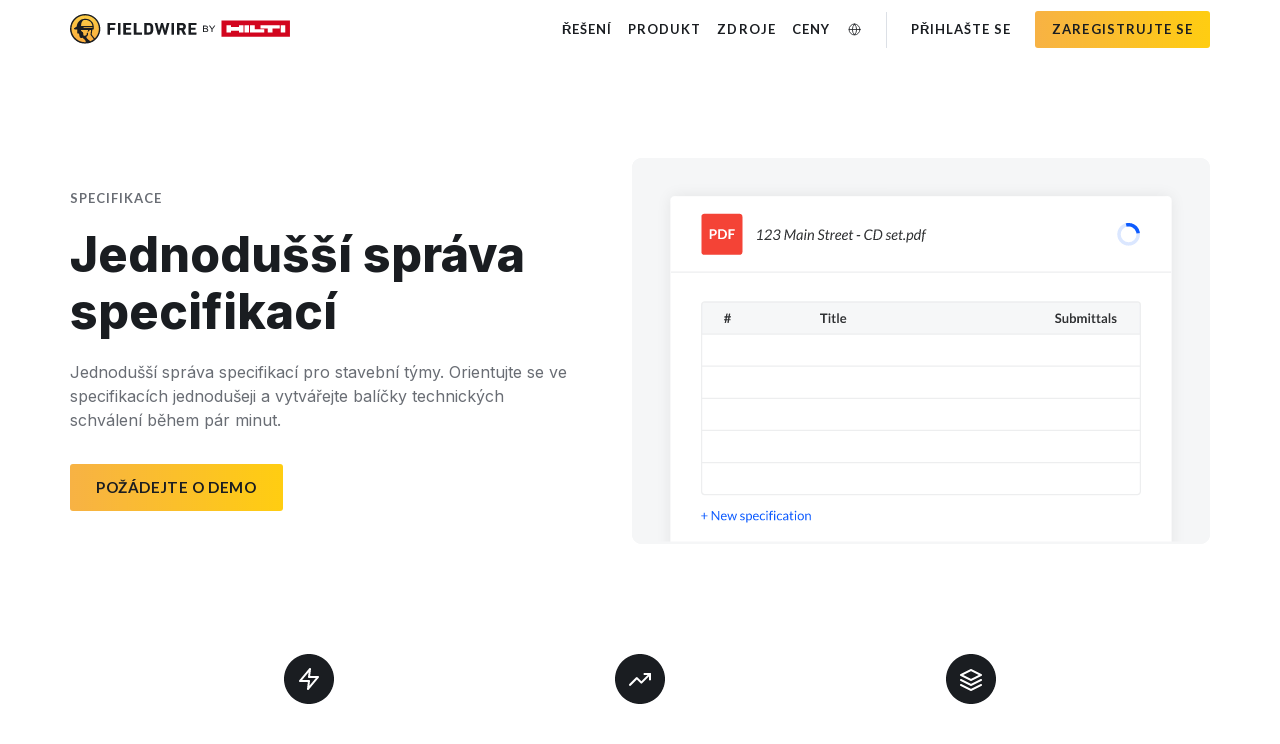

--- FILE ---
content_type: text/html
request_url: https://www.fieldwire.com/cz/specifikace/
body_size: 38143
content:
<!DOCTYPE html><html><head><meta charSet="utf-8"/><meta name="viewport" content="width=device-width, initial-scale=1"/><link rel="preload" href="/_next/static/media/155cae559bbd1a77-s.p.woff2" as="font" crossorigin="" type="font/woff2"/><link rel="preload" href="/_next/static/media/25460892714ab800-s.p.woff2" as="font" crossorigin="" type="font/woff2"/><link rel="preload" href="/_next/static/media/4de1fea1a954a5b6-s.p.woff2" as="font" crossorigin="" type="font/woff2"/><link rel="preload" href="/_next/static/media/6d664cce900333ee-s.p.woff2" as="font" crossorigin="" type="font/woff2"/><link rel="preload" href="/_next/static/media/756f9c755543fe29-s.p.woff2" as="font" crossorigin="" type="font/woff2"/><link rel="preload" href="/_next/static/media/7ff6869a1704182a-s.p.woff2" as="font" crossorigin="" type="font/woff2"/><link rel="preload" href="/_next/static/media/9364c9a9ce248cb1-s.p.woff2" as="font" crossorigin="" type="font/woff2"/><link rel="preload" href="/_next/static/media/b5215411e8ce7768-s.p.woff2" as="font" crossorigin="" type="font/woff2"/><link rel="preload" href="/_next/static/media/e4af272ccee01ff0-s.p.woff2" as="font" crossorigin="" type="font/woff2"/><link rel="preload" as="image" href="/images/Fieldwire-by-Hilti-Logo.svg"/><link rel="stylesheet" href="/_next/static/css/46da84cd2d664238.css" data-precedence="next"/><link rel="stylesheet" href="/_next/static/css/674bef2a924cff44.css" data-precedence="next"/><link rel="preload" as="script" fetchPriority="low" href="/_next/static/chunks/webpack-8b53a4208137fe9a.js"/><script src="/_next/static/chunks/fd9d1056-346a4d4db4c146e1.js" async=""></script><script src="/_next/static/chunks/117-71a4ab904611b290.js" async=""></script><script src="/_next/static/chunks/main-app-3c1a0e081d6648ec.js" async=""></script><script src="/_next/static/chunks/667-a9b4b721c3fc8c2b.js" async=""></script><script src="/_next/static/chunks/229-0759ebba5fcd92dd.js" async=""></script><script src="/_next/static/chunks/app/layout-d9ed201c5f62103c.js" async=""></script><script src="/_next/static/chunks/593-6808bf05c4222653.js" async=""></script><script src="/_next/static/chunks/323-4177a819fa8bc808.js" async=""></script><script src="/_next/static/chunks/727-2226dc730f063431.js" async=""></script><script src="/_next/static/chunks/app/(pages)/%5B%5B...url%5D%5D/page-ed1e0765531ca5ee.js" async=""></script><link rel="preload" href="//munchkin.marketo.net/munchkin.js" as="script"/><link rel="preload" href="https://www.google.com/recaptcha/api.js?render=6Lfb4gIqAAAAAJsfZ0pdwCVLg7dKZBxVtHPZ7oCo" as="script"/><title>Specifikace | Fieldwire by Hilti</title><meta name="description" content="Aplikace Fieldwire nabízí snadnou funkci „Specifikace“, která umožňuje stavebním týmům využívat automatizace a zjednodušit složité a časově náročné pracovní postupy."/><meta name="msvalidate.01" content="0751280FAEB2C23FE1DB6897E1FAAE27"/><link rel="canonical" href="https://www.fieldwire.com/cz/specifikace/"/><link rel="alternate" hrefLang="cs-CZ" href="https://www.fieldwire.com/cz/specifikace/"/><link rel="alternate" hrefLang="de-DE" href="https://www.fieldwire.com/de/leistungsbeschreibungen/"/><link rel="alternate" hrefLang="en" href="https://www.fieldwire.com/specifications/"/><link rel="alternate" hrefLang="x-default" href="https://www.fieldwire.com/specifications/"/><link rel="alternate" hrefLang="en-GB" href="https://www.fieldwire.com/uk/specifications/"/><link rel="alternate" hrefLang="es-ES" href="https://www.fieldwire.com/es/especificaciones/"/><link rel="alternate" hrefLang="fr-FR" href="https://www.fieldwire.com/fr/clauses-techniques/"/><link rel="alternate" hrefLang="it-IT" href="https://www.fieldwire.com/it/specifiche/"/><link rel="alternate" hrefLang="nl-NL" href="https://www.fieldwire.com/nl/specificaties/"/><link rel="alternate" hrefLang="pl-PL" href="https://www.fieldwire.com/pl/specyfikacje/"/><link rel="alternate" hrefLang="sv-SE" href="https://www.fieldwire.com/sv/rambeskrivning/"/><meta property="og:title" content="Specifikace | Fieldwire by Hilti"/><meta property="og:description" content="The Construction Management App For The Field"/><meta property="og:image" content="https://www.fieldwire.com/images/Fieldwire.png"/><meta name="twitter:card" content="summary_large_image"/><meta name="twitter:title" content="Specifikace | Fieldwire by Hilti"/><meta name="twitter:description" content="The Construction Management App For The Field"/><meta name="twitter:image" content="https://www.fieldwire.com/images/Fieldwire.png"/><link rel="icon" href="/favicon.ico" type="image/x-icon" sizes="32x32"/><meta name="next-size-adjust"/><script src="/_next/static/chunks/polyfills-42372ed130431b0a.js" noModule=""></script></head><body class="__variable_54c28b __variable_a20e4b"><script>(self.__next_s=self.__next_s||[]).push([0,{"children":"\n            window.dataLayer = window.dataLayer || [];\n            function gtag(){dataLayer.push(arguments);}\n            gtag('js', new Date());\n            gtag('config', 'AW-936528595');\n          ","id":"gtag"}])</script><!--$--><noscript><iframe src="https://www.googletagmanager.com/ns.html?id=GTM-KNGTMPP" height="0" width="0" style="display:none;visibility:hidden"></iframe></noscript><!--/$--><script>(self.__next_s=self.__next_s||[]).push([0,{"type":"didomi/javascript","children":"\n            if (window.Didomi && !window.Didomi.isRegulationApplied('gdpr')) { \n              gtag(\"consent\", \"update\", {\n                ad_storage: \"granted\",\n                analytics_storage: \"granted\",\n              })\n            }\n          ","id":"didomiConsent"}])</script><script>(self.__next_s=self.__next_s||[]).push([0,{"children":"      \n            window.didomiConfig = {\n              user: {\n                bots: {\n                  consentRequired: false,\n                  types: ['crawlers', 'performance'],\n                  // https://developers.didomi.io/cmp/web-sdk/consent-notice/bots\n                }\n              }\n            };\n\n            window.gdprAppliesGlobally=false;(function(){function a(e){if(!window.frames[e]){if(document.body&&document.body.firstChild){var t=document.body;var n=document.createElement(\"iframe\");n.style.display=\"none\";n.name=e;n.title=e;t.insertBefore(n,t.firstChild)}\n            else{setTimeout(function(){a(e)},5)}}}function e(n,r,o,c,s){function e(e,t,n,a){if(typeof n!==\"function\"){return}if(!window[r]){window[r]=[]}var i=false;if(s){i=s(e,t,n)}if(!i){window[r].push({command:e,parameter:t,callback:n,version:a})}}e.stub=true;function t(a){if(!window[n]||window[n].stub!==true){return}if(!a.data){return}\n            var i=typeof a.data===\"string\";var e;try{e=i?JSON.parse(a.data):a.data}catch(t){return}if(e[o]){var r=e[o];window[n](r.command,r.parameter,function(e,t){var n={};n[c]={returnValue:e,success:t,callId:r.callId};a.source.postMessage(i?JSON.stringify(n):n,\"*\")},r.version)}}\n            if(typeof window[n]!==\"function\"){window[n]=e;if(window.addEventListener){window.addEventListener(\"message\",t,false)}else{window.attachEvent(\"onmessage\",t)}}}e(\"__tcfapi\",\"__tcfapiBuffer\",\"__tcfapiCall\",\"__tcfapiReturn\");a(\"__tcfapiLocator\");(function(e){\n            var t=document.createElement(\"script\");t.id=\"spcloader\";t.type=\"text/javascript\";t.async=true;t.src=\"https://sdk.privacy-center.org/\"+e+\"/loader.js?target=\"+document.location.hostname;t.charset=\"utf-8\";var n=document.getElementsByTagName(\"script\")[0];n.parentNode.insertBefore(t,n)})(\"1f990818-7044-42c2-8546-ef5a09c3e8f5\")})();\n            \n            window.didomiOnReady = window.didomiOnReady || [];\n          ","id":"didomi"}])</script><script type="application/ld+json">[{"@context":"http://schema.org","@type":"Organization","name":"Fieldwire by Hilti","legalName":"FieldWireLabs, Inc.","description":"Fieldwire's construction app connects you and your subs on site. Blueprints, tasks &amp; punchlist management. Available on the Android and iOS app stores. Sign up for free","url":"http://www.fieldwire.com/","logo":"https://www.fieldwire.com/images/Fieldwire_icon.svg","foundingDate":"2013","founders":[{"@type":"Person","name":"Yves Frinault"},{"@type":"Person","name":"Javed Singha"}],"address":{"@type":"PostalAddress","streetAddress":"301 Howard St 13th floor","addressLocality":"San Francisco","addressRegion":"CA","postalCode":"94105","addressCountry":"USA"},"contactPoint":[{"@type":"ContactPoint","telephone":"+1-415-801-3530","contactType":"Customer Service","areaServed":"US","availableLanguage":["English","French"]},{"@type":"ContactPoint","telephone":"+1-415-801-3530","contactType":"Sales","areaServed":"US","availableLanguage":["English","French"]}],"sameAs":["https://www.facebook.com/fieldwirebyhilti/","https://www.linkedin.com/company/fieldwirelabs","https://www.instagram.com/fieldwirehq/","https://www.youtube.com/channel/UCOlp1Dtff8G60nUL7W8JDaQ"]},{"@context":"https://schema.org","@type":"WebSite","name":"Fieldwire by Hilti","url":"https://www.fieldwire.com/"}]</script><header class="navbar-container navbar-light desktop"><div class="navbar navbar-expand-lg d-none d-lg-flex" role="navigation"><div class="navbar-header"><div class="navbar-header-contents"><a class="navbar-brand" href="/cz/"><img src="/images/Fieldwire-by-Hilti-Logo.svg" alt="Fieldwire by Hilti Logo"/></a><button class="navbar-toggle navbar-toggler float-right collapsed" type="button" aria-label="Navigation"><span class="navbar-toggler-icon navbar-open"></span><span class="navbar-close hide"><svg width="30px" height="30px" viewBox="0 0 16 16" fill="currentColor" xmlns="http://www.w3.org/2000/svg"><path fill-rule="evenodd" d="M11.854 4.146a.5.5 0 0 1 0 .708l-7 7a.5.5 0 0 1-.708-.708l7-7a.5.5 0 0 1 .708 0z"></path><path fill-rule="evenodd" d="M4.146 4.146a.5.5 0 0 0 0 .708l7 7a.5.5 0 0 0 .708-.708l-7-7a.5.5 0 0 0-.708 0z"></path></svg></span></button></div></div><nav class="w-100"><div class="collapse navbar-collapse" role="navigation"><ul class="nav navbar-nav ml-auto p-0"><li class="nav-item dropdown"><button class="nav-link">Řešení</button><div class="dropdown-menu dropdown-menu-level-1"><div class=""><span style="top:0" class="arrow"><svg width="8" height="12" viewBox="0 0 8 12" fill="none" xmlns="http://www.w3.org/2000/svg"><path fill-rule="evenodd" clip-rule="evenodd" d="M0 12L7.55866 6.8405C7.83457 6.65217 8 6.33712 8 6C8 5.66288 7.83457 5.34783 7.55866 5.1595L0 0V1.22184L7 6L0 10.7782V12Z" fill="#C0C0C0" class="arrow-border"></path><path fill-rule="evenodd" clip-rule="evenodd" d="M0 10.7782L7 6L0 1.22184V10.7782Z" fill="white"></path></svg></span><span style="top:0;height:0;width:0" class="hover-background"></span><ul><li class="dropdown-item dropright"><a href="/cz/reseni/generalni-dodavatele/" class="nav-link">Generální dodavatelé</a></li><li class="dropdown-item dropright"><a href="/cz/reseni/subdodavatele/" class="nav-link">Subdodavatelé</a></li><li class="dropdown-item dropright"><a href="/cz/reseni/investori/" class="nav-link">Investoři</a></li><li class="dropdown-item dropright"><a href="/cz/reseni/architekti-a-projektanti/" class="nav-link">Architekti a projektanti</a></li><li class="dropdown-divider"></li><li class="dropdown-item dropright"><a href="/cz/zakaznici/" class="nav-link">Příběhy zákazníků</a></li><li class="dropdown-item dropright"><a href="/cz/pribehy-zakazniku/recenze/" class="nav-link">Recenze</a></li></ul></div></div></li><li class="nav-item dropdown"><button class="nav-link">Produkt</button><div class="dropdown-menu dropdown-menu-level-1"><div class=""><span style="top:0" class="arrow"><svg width="8" height="12" viewBox="0 0 8 12" fill="none" xmlns="http://www.w3.org/2000/svg"><path fill-rule="evenodd" clip-rule="evenodd" d="M0 12L7.55866 6.8405C7.83457 6.65217 8 6.33712 8 6C8 5.66288 7.83457 5.34783 7.55866 5.1595L0 0V1.22184L7 6L0 10.7782V12Z" fill="#C0C0C0" class="arrow-border"></path><path fill-rule="evenodd" clip-rule="evenodd" d="M0 10.7782L7 6L0 1.22184V10.7782Z" fill="white"></path></svg></span><span style="top:0;height:0;width:0" class="hover-background"></span><ul><li class="dropdown-item dropright dropdown"><button class="nav-link">Řízení stavby</button><div class="dropdown-menu dropdown-menu-container"><div class="dropdown-menu-level-2"><span style="top:0;height:0;width:0" class="hover-background"></span><ul><li class="dropdown-item"><a href="/cz/software-pro-rizeni-stavby/" class="nav-link">Řízení úkolů</a></li><li class="dropdown-item"><a href="/cz/software-pro-planovani-stavebnich-praci/" class="nav-link">Plánování</a></li><li class="dropdown-item"><a href="/cz/aplikace-pro-seznam-vad-a-nedodelku/" class="nav-link">Seznam vad a nedodělků</a></li><li class="dropdown-item"><a href="/cz/aplikace-pro-kontrolu-budovy/" class="nav-link">Kontrola</a></li></ul></div></div></li><li class="dropdown-item dropright dropdown"><button class="nav-link">Projektové řízení</button><div class="dropdown-menu dropdown-menu-container"><div class="dropdown-menu-level-2"><span style="top:0;height:0;width:0" class="hover-background"></span><ul><li class="dropdown-item"><a href="/cz/zadosti-o-informace/" class="nav-link">Žádosti o informace</a></li><li class="dropdown-item"><a href="/cz/technicke-schvaleni/" class="nav-link">Technické schválení</a></li><li class="dropdown-item"><a href="/cz/zmenove-listy/" class="nav-link">Změnové listy</a></li><li class="dropdown-item"><a href="/cz/rozpocet/" class="nav-link">Rozpočet</a></li><li class="dropdown-item"><a href="/cz/sprava-dokumentu/" class="nav-link">Správa dokumentů</a></li><li class="dropdown-item"><a href="/cz/specifikace/" class="nav-link">Specifikace</a></li></ul></div></div></li><li class="dropdown-item dropright dropdown"><button class="nav-link">Plány a BIM</button><div class="dropdown-menu dropdown-menu-container"><div class="dropdown-menu-level-2"><span style="top:0;height:0;width:0" class="hover-background"></span><ul><li class="dropdown-item"><a href="/cz/aplikace-k-prohlizeni-vykresu/" class="nav-link">Prohlížení výkresů</a></li><li class="dropdown-item"><a href="/cz/skutecny-stav/" class="nav-link">Výkresy skutečného stavu</a></li><li class="dropdown-item"><a href="/cz/bim/" class="nav-link">Prohlížeč BIM</a></li></ul></div></div></li><li class="dropdown-item dropright dropdown"><button class="nav-link">Vykazování</button><div class="dropdown-menu dropdown-menu-container"><div class="dropdown-menu-level-2"><span style="top:0;height:0;width:0" class="hover-background"></span><ul><li class="dropdown-item"><a href="/cz/vykazy/" class="nav-link">Výkazy</a></li><li class="dropdown-item"><a href="/cz/stavebni-formulare/" class="nav-link">Formuláře</a></li></ul></div></div></li><li class="dropdown-item dropright"><a href="/cz/integrace/" class="nav-link">Integrace aplikací</a></li></ul></div></div></li><li class="nav-item dropdown"><button class="nav-link">Zdroje</button><div class="dropdown-menu dropdown-menu-level-1"><div class=""><span style="top:0" class="arrow"><svg width="8" height="12" viewBox="0 0 8 12" fill="none" xmlns="http://www.w3.org/2000/svg"><path fill-rule="evenodd" clip-rule="evenodd" d="M0 12L7.55866 6.8405C7.83457 6.65217 8 6.33712 8 6C8 5.66288 7.83457 5.34783 7.55866 5.1595L0 0V1.22184L7 6L0 10.7782V12Z" fill="#C0C0C0" class="arrow-border"></path><path fill-rule="evenodd" clip-rule="evenodd" d="M0 10.7782L7 6L0 1.22184V10.7782Z" fill="white"></path></svg></span><span style="top:0;height:0;width:0" class="hover-background"></span><ul><li class="dropdown-item dropright"><a href="https://help.fieldwire.com/hc/cs" class="nav-link">Zákaznická podpora</a></li><li class="dropdown-item dropright"><a href="https://www.fieldwire.com/cz/produktove-aktualizace/" class="nav-link">Co je nového ve Fieldwire</a></li><li class="dropdown-item dropright"><a href="/cz/blog/" class="nav-link">Blog</a></li><li class="dropdown-item dropright"><a href="/cz/webinare/" class="nav-link">Webináře</a></li><li class="dropdown-divider"></li><li class="dropdown-item dropright"><a href="/cz/vzdelavani/" class="nav-link">Vzdělávání</a></li><li class="dropdown-item dropright"><a href="/cz/o-nas/" class="nav-link">O nás</a></li><li class="dropdown-item dropright"><a href="/cz/kariera/" class="nav-link">Kariéra</a></li></ul></div></div></li><li class="nav-item"><a href="/cz/ceny/" class="nav-link">Ceny</a></li><li class="nav-item dropdown last"><button class="nav-link language" aria-label="Změnit jazyk"></button><div class="dropdown-menu dropdown-menu-level-1"><div class=""><span style="top:0" class="arrow"><svg width="8" height="12" viewBox="0 0 8 12" fill="none" xmlns="http://www.w3.org/2000/svg"><path fill-rule="evenodd" clip-rule="evenodd" d="M0 12L7.55866 6.8405C7.83457 6.65217 8 6.33712 8 6C8 5.66288 7.83457 5.34783 7.55866 5.1595L0 0V1.22184L7 6L0 10.7782V12Z" fill="#C0C0C0" class="arrow-border"></path><path fill-rule="evenodd" clip-rule="evenodd" d="M0 10.7782L7 6L0 1.22184V10.7782Z" fill="white"></path></svg></span><span style="top:0;height:0;width:0" class="hover-background"></span><ul><li class="dropdown-item dropright"><a href="/specifications/" class="nav-link">English</a></li><li class="dropdown-item dropright"><a href="/fr/clauses-techniques/" class="nav-link">Français</a></li><li class="dropdown-item dropright"><a href="/de/leistungsbeschreibungen/" class="nav-link">Deutsch</a></li><li class="dropdown-item dropright"><a href="/cz/specifikace/" class="nav-link">Čeština</a></li><li class="dropdown-item dropright"><a href="/es/especificaciones/" class="nav-link">Español</a></li><li class="dropdown-item dropright"><a href="/uk/specifications/" class="nav-link">English (UK/IE)</a></li><li class="dropdown-item dropright"><a href="/it/specifiche/" class="nav-link">Italiano</a></li><li class="dropdown-item dropright"><a href="/nl/specificaties/" class="nav-link">Nederlands</a></li><li class="dropdown-item dropright"><a href="/sv/rambeskrivning/" class="nav-link">Svenska</a></li><li class="dropdown-item dropright"><a href="/pl/specyfikacje/" class="nav-link">Polski</a></li></ul></div></div></li><li class="nav-item demo hide"><a href="/cz/demo/" class="nav-link">Požádejte o demo</a></li><li class="nav-item login"><a href="https://app.fieldwire.com/auth/sign_in?lang=cs" class="nav-link">PŘIHLAŠTE SE</a></li><li class="nav-item sign-up"><a href="https://app.fieldwire.com/auth/register?lang=cs" class="nav-link btn btn-orange">ZAREGISTRUJTE SE</a></li></ul></div></nav></div></header><header class="navbar-container navbar-light mobile"><div class="navbar navbar-expand-lg" role="navigation"><div class="navbar-header"><div class="navbar-header-contents"><a class="navbar-brand" href="/cz/"><img src="/images/Fieldwire-by-Hilti-Logo.svg" alt="Fieldwire by Hilti Logo"/></a><button class="navbar-toggle navbar-toggler float-right collapsed" type="button" aria-label="Navigation"><span class="navbar-toggler-icon navbar-open"></span><span class="navbar-close hide"><svg width="30px" height="30px" viewBox="0 0 16 16" fill="currentColor" xmlns="http://www.w3.org/2000/svg"><path fill-rule="evenodd" d="M11.854 4.146a.5.5 0 0 1 0 .708l-7 7a.5.5 0 0 1-.708-.708l7-7a.5.5 0 0 1 .708 0z"></path><path fill-rule="evenodd" d="M4.146 4.146a.5.5 0 0 0 0 .708l7 7a.5.5 0 0 0 .708-.708l-7-7a.5.5 0 0 0-.708 0z"></path></svg></span></button></div></div><nav class="w-100"><div class="collapse navbar-collapse" role="navigation"><div class="cta-buttons"><div class="nav-item sign-up"><a href="https://app.fieldwire.com/auth/register?lang=cs" class="nav-link btn btn-orange">ZAREGISTRUJTE SE</a></div><div class="nav-item login"><a href="https://app.fieldwire.com/auth/sign_in?lang=cs" class="nav-link btn btn-orange-inverted">PŘIHLAŠTE SE</a></div></div><ul class="nav navbar-nav ml-auto p-0"><li class="nav-item dropdown"><button class="nav-link">Řešení<svg class="chevron" height="24px" width="24px" viewBox="0 0 24 24"><path fill="currentColor" d="M7.41,8.58L12,13.17L16.59,8.58L18,10L12,16L6,10L7.41,8.58Z"></path></svg></button><div class="dropdown-menu dropdown-menu-level-1"><div class=""><ul><li class="dropdown-item"><a href="/cz/reseni/generalni-dodavatele/" class="nav-link">Generální dodavatelé</a></li><li class="dropdown-item"><a href="/cz/reseni/subdodavatele/" class="nav-link">Subdodavatelé</a></li><li class="dropdown-item"><a href="/cz/reseni/investori/" class="nav-link">Investoři</a></li><li class="dropdown-item"><a href="/cz/reseni/architekti-a-projektanti/" class="nav-link">Architekti a projektanti</a></li><li class="dropdown-divider"></li><li class="dropdown-item"><a href="/cz/zakaznici/" class="nav-link">Příběhy zákazníků</a></li><li class="dropdown-item"><a href="/cz/pribehy-zakazniku/recenze/" class="nav-link">Recenze</a></li></ul></div></div></li><li class="nav-item dropdown"><button class="nav-link">Produkt<svg class="chevron" height="24px" width="24px" viewBox="0 0 24 24"><path fill="currentColor" d="M7.41,8.58L12,13.17L16.59,8.58L18,10L12,16L6,10L7.41,8.58Z"></path></svg></button><div class="dropdown-menu dropdown-menu-level-1"><div class=""><ul><li class="dropdown-item dropdown"><button class="nav-link">Řízení stavby<svg class="chevron" height="24px" width="24px" viewBox="0 0 24 24"><path fill="currentColor" d="M7.41,8.58L12,13.17L16.59,8.58L18,10L12,16L6,10L7.41,8.58Z"></path></svg></button><div class="dropdown-menu dropdown-menu-container"><div class="dropdown-menu-level-2"><ul><li class="dropdown-item"><a href="/cz/software-pro-rizeni-stavby/" class="nav-link">Řízení úkolů</a></li><li class="dropdown-item"><a href="/cz/software-pro-planovani-stavebnich-praci/" class="nav-link">Plánování</a></li><li class="dropdown-item"><a href="/cz/aplikace-pro-seznam-vad-a-nedodelku/" class="nav-link">Seznam vad a nedodělků</a></li><li class="dropdown-item"><a href="/cz/aplikace-pro-kontrolu-budovy/" class="nav-link">Kontrola</a></li></ul></div></div></li><li class="dropdown-item dropdown"><button class="nav-link">Projektové řízení<svg class="chevron" height="24px" width="24px" viewBox="0 0 24 24"><path fill="currentColor" d="M7.41,8.58L12,13.17L16.59,8.58L18,10L12,16L6,10L7.41,8.58Z"></path></svg></button><div class="dropdown-menu dropdown-menu-container"><div class="dropdown-menu-level-2"><ul><li class="dropdown-item"><a href="/cz/zadosti-o-informace/" class="nav-link">Žádosti o informace</a></li><li class="dropdown-item"><a href="/cz/technicke-schvaleni/" class="nav-link">Technické schválení</a></li><li class="dropdown-item"><a href="/cz/zmenove-listy/" class="nav-link">Změnové listy</a></li><li class="dropdown-item"><a href="/cz/rozpocet/" class="nav-link">Rozpočet</a></li><li class="dropdown-item"><a href="/cz/sprava-dokumentu/" class="nav-link">Správa dokumentů</a></li><li class="dropdown-item"><a href="/cz/specifikace/" class="nav-link">Specifikace</a></li></ul></div></div></li><li class="dropdown-item dropdown"><button class="nav-link">Plány a BIM<svg class="chevron" height="24px" width="24px" viewBox="0 0 24 24"><path fill="currentColor" d="M7.41,8.58L12,13.17L16.59,8.58L18,10L12,16L6,10L7.41,8.58Z"></path></svg></button><div class="dropdown-menu dropdown-menu-container"><div class="dropdown-menu-level-2"><ul><li class="dropdown-item"><a href="/cz/aplikace-k-prohlizeni-vykresu/" class="nav-link">Prohlížení výkresů</a></li><li class="dropdown-item"><a href="/cz/skutecny-stav/" class="nav-link">Výkresy skutečného stavu</a></li><li class="dropdown-item"><a href="/cz/bim/" class="nav-link">Prohlížeč BIM</a></li></ul></div></div></li><li class="dropdown-item dropdown"><button class="nav-link">Vykazování<svg class="chevron" height="24px" width="24px" viewBox="0 0 24 24"><path fill="currentColor" d="M7.41,8.58L12,13.17L16.59,8.58L18,10L12,16L6,10L7.41,8.58Z"></path></svg></button><div class="dropdown-menu dropdown-menu-container"><div class="dropdown-menu-level-2"><ul><li class="dropdown-item"><a href="/cz/vykazy/" class="nav-link">Výkazy</a></li><li class="dropdown-item"><a href="/cz/stavebni-formulare/" class="nav-link">Formuláře</a></li></ul></div></div></li><li class="dropdown-item"><a href="/cz/integrace/" class="nav-link">Integrace aplikací</a></li></ul></div></div></li><li class="nav-item dropdown"><button class="nav-link">Zdroje<svg class="chevron" height="24px" width="24px" viewBox="0 0 24 24"><path fill="currentColor" d="M7.41,8.58L12,13.17L16.59,8.58L18,10L12,16L6,10L7.41,8.58Z"></path></svg></button><div class="dropdown-menu dropdown-menu-level-1"><div class=""><ul><li class="dropdown-item"><a href="https://help.fieldwire.com/hc/cs" class="nav-link">Zákaznická podpora</a></li><li class="dropdown-item"><a href="https://www.fieldwire.com/cz/produktove-aktualizace/" class="nav-link">Co je nového ve Fieldwire</a></li><li class="dropdown-item"><a href="/cz/blog/" class="nav-link">Blog</a></li><li class="dropdown-item"><a href="/cz/webinare/" class="nav-link">Webináře</a></li><li class="dropdown-divider"></li><li class="dropdown-item"><a href="/cz/vzdelavani/" class="nav-link">Vzdělávání</a></li><li class="dropdown-item"><a href="/cz/o-nas/" class="nav-link">O nás</a></li><li class="dropdown-item"><a href="/cz/kariera/" class="nav-link">Kariéra</a></li></ul></div></div></li><li class="nav-item"><a href="/cz/ceny/" class="nav-link">Ceny</a></li><li class="nav-item demo"><a href="/cz/demo/" class="nav-link">Požádejte o demo</a></li><li class="nav-item dropdown last"><button class="nav-link">Změnit jazyk<svg class="chevron" height="24px" width="24px" viewBox="0 0 24 24"><path fill="currentColor" d="M7.41,8.58L12,13.17L16.59,8.58L18,10L12,16L6,10L7.41,8.58Z"></path></svg></button><div class="dropdown-menu dropdown-menu-level-1"><div class=""><ul><li class="dropdown-item"><a href="/specifications/" class="nav-link">English</a></li><li class="dropdown-item"><a href="/fr/clauses-techniques/" class="nav-link">Français</a></li><li class="dropdown-item"><a href="/de/leistungsbeschreibungen/" class="nav-link">Deutsch</a></li><li class="dropdown-item"><a href="/cz/specifikace/" class="nav-link">Čeština</a></li><li class="dropdown-item"><a href="/es/especificaciones/" class="nav-link">Español</a></li><li class="dropdown-item"><a href="/uk/specifications/" class="nav-link">English (UK/IE)</a></li><li class="dropdown-item"><a href="/it/specifiche/" class="nav-link">Italiano</a></li><li class="dropdown-item"><a href="/nl/specificaties/" class="nav-link">Nederlands</a></li><li class="dropdown-item"><a href="/sv/rambeskrivning/" class="nav-link">Svenska</a></li><li class="dropdown-item"><a href="/pl/specyfikacje/" class="nav-link">Polski</a></li></ul></div></div></li><a aria-label="Get it on Google Play" class="store-button play-store-link" href="https://play.google.com/store/apps/details?id=net.fieldwire.app&amp;hl=cs"><svg xmlns="http://www.w3.org/2000/svg" viewBox="0 0 135 40"><defs><style>.cls-1{fill:#a6a6a6;}
            .cls-10,.cls-2,.cls-3{fill:#fff;}
            .cls-2{stroke:#fff;stroke-miterlimit:10;stroke-width:0.2px;}
            .cls-4{fill:url(#linear-gradient);}
            .cls-5{fill:url(#linear-gradient-2);}
            .cls-6{fill:url(#linear-gradient-3);}
            .cls-7{fill:url(#linear-gradient-4);}
            .cls-8{opacity:0.2;}
            .cls-10,.cls-8,.cls-9{isolation:isolate;}
            .cls-9{opacity:0.12;}
            .cls-10{opacity:0.25;}
          </style><linearGradient id="linear-gradient" x1="21.8" y1="173.29" x2="5.02" y2="156.51" gradientTransform="matrix(1, 0, 0, -1, 0, 182)" gradientUnits="userSpaceOnUse"><stop offset="0" stop-color="#00a0ff"></stop><stop offset="0.01" stop-color="#00a1ff"></stop><stop offset="0.26" stop-color="#00beff"></stop><stop offset="0.51" stop-color="#00d2ff"></stop><stop offset="0.76" stop-color="#00dfff"></stop><stop offset="1" stop-color="#00e3ff"></stop></linearGradient><linearGradient id="linear-gradient-2" x1="33.83" y1="162" x2="9.64" y2="162" gradientTransform="matrix(1, 0, 0, -1, 0, 182)" gradientUnits="userSpaceOnUse"><stop offset="0" stop-color="#ffe000"></stop><stop offset="0.41" stop-color="#ffbd00"></stop><stop offset="0.78" stop-color="orange"></stop><stop offset="1" stop-color="#ff9c00"></stop></linearGradient><linearGradient id="linear-gradient-3" x1="24.83" y1="159.7" x2="2.07" y2="136.95" gradientTransform="matrix(1, 0, 0, -1, 0, 182)" gradientUnits="userSpaceOnUse"><stop offset="0" stop-color="#ff3a44"></stop><stop offset="1" stop-color="#c31162"></stop></linearGradient><linearGradient id="linear-gradient-4" x1="7.3" y1="181.82" x2="17.46" y2="171.66" gradientTransform="matrix(1, 0, 0, -1, 0, 182)" gradientUnits="userSpaceOnUse"><stop offset="0" stop-color="#32a071"></stop><stop offset="0.07" stop-color="#2da771"></stop><stop offset="0.48" stop-color="#15cf74"></stop><stop offset="0.8" stop-color="#06e775"></stop><stop offset="1" stop-color="#00f076"></stop></linearGradient></defs><g><g><rect width="135" height="40" rx="5"></rect><path class="cls-1" d="M130,.8A4.2,4.2,0,0,1,134.2,5V35a4.2,4.2,0,0,1-4.2,4.2H5A4.2,4.2,0,0,1,.8,35V5A4.2,4.2,0,0,1,5,.8H130m0-.8H5A5,5,0,0,0,0,5V35a5,5,0,0,0,5,5H130a5,5,0,0,0,5-5V5a5,5,0,0,0-5-5Z"></path><path class="cls-2" d="M47.42,10.24a2.72,2.72,0,0,1-.75,2,2.9,2.9,0,0,1-2.2.88,3,3,0,0,1-2.21-.9A3,3,0,0,1,41.35,10a3,3,0,0,1,.91-2.23,3.16,3.16,0,0,1,3.44-.65,2.54,2.54,0,0,1,.94.67l-.53.53a2,2,0,0,0-1.64-.72A2.32,2.32,0,0,0,42.14,10a2.36,2.36,0,0,0,4,1.73,1.93,1.93,0,0,0,.51-1.22H44.47V9.79h2.91A3.75,3.75,0,0,1,47.42,10.24Z"></path><path class="cls-2" d="M52,7.74H49.3v1.9h2.46v.72H49.3v1.9H52V13H48.52V7H52Z"></path><path class="cls-2" d="M55.28,13h-.77V7.74H52.83V7H57v.74H55.28Z"></path><path class="cls-2" d="M59.94,13V7h.77v6Z"></path><path class="cls-2" d="M64.13,13h-.77V7.74H61.68V7H65.8v.74H64.13Z"></path><path class="cls-2" d="M73.61,12.22a3.11,3.11,0,0,1-4.4,0A3,3,0,0,1,68.33,10a3,3,0,0,1,.88-2.22,2.93,2.93,0,0,1,2.2-.91,3,3,0,0,1,2.2.91A3.07,3.07,0,0,1,74.49,10,3,3,0,0,1,73.61,12.22Zm-3.83-.5a2.29,2.29,0,0,0,3.26,0A2.36,2.36,0,0,0,73.71,10,2.36,2.36,0,0,0,73,8.28a2.29,2.29,0,0,0-3.26,0A2.36,2.36,0,0,0,69.11,10,2.36,2.36,0,0,0,69.78,11.72Z"></path><path class="cls-2" d="M75.58,13V7h.93l2.92,4.67h0l0-1.16V7h.77v6h-.8L76.35,8.11h0l0,1.15V13Z"></path><path class="cls-3" d="M68.14,21.75A4.26,4.26,0,1,0,72.41,26,4.19,4.19,0,0,0,68.14,21.75Zm0,6.83A2.58,2.58,0,1,1,70.54,26,2.46,2.46,0,0,1,68.14,28.58Zm-9.32-6.83A4.26,4.26,0,1,0,63.09,26,4.19,4.19,0,0,0,58.82,21.75Zm0,6.83A2.58,2.58,0,1,1,61.22,26,2.46,2.46,0,0,1,58.82,28.58ZM47.74,23.06v1.8h4.32a3.77,3.77,0,0,1-1,2.27,4.42,4.42,0,0,1-3.34,1.32,4.8,4.8,0,0,1,0-9.6A4.64,4.64,0,0,1,51,20.14l1.27-1.27a6.3,6.3,0,0,0-4.53-1.82,6.61,6.61,0,1,0,0,13.21,6.07,6.07,0,0,0,4.61-1.85,6,6,0,0,0,1.56-4.23,6.27,6.27,0,0,0-.09-1.12Zm45.31,1.4a4,4,0,0,0-3.64-2.71,4,4,0,0,0-4,4.25,4.23,4.23,0,0,0,7.76,2.37l-1.45-1a2.41,2.41,0,0,1-2.09,1.17,2.15,2.15,0,0,1-2.06-1.29l5.69-2.35Zm-5.8,1.42a2.33,2.33,0,0,1,2.23-2.48,1.64,1.64,0,0,1,1.57.9ZM82.63,30H84.5V17.5H82.63Zm-3.06-7.3H79.5a2.94,2.94,0,0,0-2.24-.95,4.26,4.26,0,0,0,0,8.51,2.88,2.88,0,0,0,2.24-1h.07v.61c0,1.63-.87,2.5-2.27,2.5a2.36,2.36,0,0,1-2.15-1.51l-1.62.67a4,4,0,0,0,3.77,2.52c2.19,0,4-1.29,4-4.43V22H79.57Zm-2.15,5.88a2.58,2.58,0,0,1,0-5.15A2.39,2.39,0,0,1,79.7,26,2.38,2.38,0,0,1,77.42,28.58ZM101.81,17.5H97.33V30H99.2V25.26h2.61a3.89,3.89,0,1,0,0-7.76Zm0,6H99.2V19.24h2.65a2.14,2.14,0,1,1,0,4.28Zm11.54-1.79a3.49,3.49,0,0,0-3.33,1.91l1.65.69a1.78,1.78,0,0,1,1.71-.91,1.8,1.8,0,0,1,2,1.61v.12a4.18,4.18,0,0,0-1.95-.48c-1.78,0-3.6,1-3.6,2.82a2.89,2.89,0,0,0,3.11,2.75A2.65,2.65,0,0,0,115.32,29h.06v1h1.8V25.19C117.18,23,115.52,21.73,113.39,21.73Zm-.23,6.85c-.61,0-1.46-.31-1.46-1.06,0-1,1.06-1.34,2-1.34a3.32,3.32,0,0,1,1.7.42A2.26,2.26,0,0,1,113.16,28.58ZM123.74,22l-2.14,5.42h-.06L119.32,22h-2l3.33,7.58-1.9,4.21h2L125.82,22Zm-16.8,8h1.86V17.5h-1.86Z"></path><path class="cls-4" d="M10.44,7.54A2,2,0,0,0,10,8.94V31.06a1.94,1.94,0,0,0,.47,1.4l.07.08L22.9,20.15v-.3L10.51,7.47Z"></path><path class="cls-5" d="M27,24.28,22.9,20.15v-.3L27,15.72l.09.06L32,18.56c1.4.79,1.4,2.09,0,2.89l-4.89,2.78Z"></path><path class="cls-6" d="M27.12,24.23,22.9,20,10.44,32.46a1.62,1.62,0,0,0,2.07.07l14.61-8.3"></path><path class="cls-7" d="M27.12,15.78,12.51,7.48a1.61,1.61,0,0,0-2.07.06L22.9,20Z"></path><path class="cls-8" d="M27,24.13,12.51,32.38a1.66,1.66,0,0,1-2,0h0l-.07.07h0l.07.08h0a1.66,1.66,0,0,0,2,0l14.61-8.3Z"></path><path class="cls-9" d="M10.44,32.32A2,2,0,0,1,10,30.91v.15a1.94,1.94,0,0,0,.47,1.4l.07-.07Z"></path><path class="cls-9" d="M32,21.3l-5,2.83.09.1L32,21.44A1.75,1.75,0,0,0,33.06,20h0A1.86,1.86,0,0,1,32,21.3Z"></path><path class="cls-10" d="M12.51,7.62,32,18.7A1.86,1.86,0,0,1,33.06,20h0A1.75,1.75,0,0,0,32,18.56L12.51,7.48C11.12,6.68,10,7.34,10,8.94v.15C10,7.49,11.12,6.83,12.51,7.62Z"></path></g></g></svg></a><a aria-label="Download on the App Store" class="store-button apple-store-link" href="https://apps.apple.com/cz/app/fieldwire-construction-app/id780165517?l=cs"><svg xmlns="http://www.w3.org/2000/svg" viewBox="0 0 119.66 40"><defs><style>.cls-1{fill:#b7b7b7;}
            .cls-2{fill:#fff;}
          </style></defs><g><g><path class="cls-1" d="M110.13,0H7.52a13.51,13.51,0,0,0-2,.18,6.74,6.74,0,0,0-1.9.63A6.07,6.07,0,0,0,2,2,6.07,6.07,0,0,0,.82,3.62a6.74,6.74,0,0,0-.63,1.9,12.18,12.18,0,0,0-.17,2c0,.31,0,.62,0,.92V31.56c0,.31,0,.61,0,.92a12.18,12.18,0,0,0,.17,2,6.8,6.8,0,0,0,.63,1.91A6.19,6.19,0,0,0,2,38a6.07,6.07,0,0,0,1.62,1.18,6.74,6.74,0,0,0,1.9.63,13.51,13.51,0,0,0,2,.18H112.14a13.39,13.39,0,0,0,2-.18,6.91,6.91,0,0,0,1.91-.63A6.24,6.24,0,0,0,117.67,38a6.68,6.68,0,0,0,1.18-1.61,7.12,7.12,0,0,0,.62-1.91,13.39,13.39,0,0,0,.18-2c0-.31,0-.61,0-.92V8.44c0-.3,0-.61,0-.92a13.39,13.39,0,0,0-.18-2,7.05,7.05,0,0,0-.62-1.9A6.54,6.54,0,0,0,117.67,2,6.24,6.24,0,0,0,116.05.82a6.91,6.91,0,0,0-1.91-.63,13.39,13.39,0,0,0-2-.18h-2Z"></path><path d="M8.44,39.12h-.9A11.52,11.52,0,0,1,5.67,39,5.89,5.89,0,0,1,4,38.4a5.16,5.16,0,0,1-1.39-1,5.19,5.19,0,0,1-1-1.4,5.79,5.79,0,0,1-.55-1.66,12.1,12.1,0,0,1-.16-1.87c0-.21,0-.92,0-.92V8.44s0-.69,0-.89a12,12,0,0,1,.16-1.87A5.69,5.69,0,0,1,1.6,4a5.06,5.06,0,0,1,1-1.4A5.52,5.52,0,0,1,4,1.6a5.79,5.79,0,0,1,1.66-.55A12.1,12.1,0,0,1,7.54.89H112.13a12.08,12.08,0,0,1,1.86.16,6,6,0,0,1,1.67.55A5.49,5.49,0,0,1,118.07,4a5.92,5.92,0,0,1,.54,1.65,13.68,13.68,0,0,1,.17,1.88v.89c0,.38,0,.74,0,1.1V30.46c0,.37,0,.72,0,1.08v.93a13.12,13.12,0,0,1-.17,1.85,5.85,5.85,0,0,1-.54,1.67,5.42,5.42,0,0,1-1,1.39,5.19,5.19,0,0,1-1.4,1A5.59,5.59,0,0,1,114,39a11.52,11.52,0,0,1-1.87.16H8.44Z"></path><path class="cls-2" d="M24.77,20.3a4.92,4.92,0,0,1,2.36-4.15,5.08,5.08,0,0,0-4-2.16c-1.67-.18-3.3,1-4.16,1s-2.19-1-3.61-1a5.31,5.31,0,0,0-4.47,2.73C9,20.11,10.4,25,12.25,27.74c.93,1.33,2,2.81,3.43,2.75s1.9-.88,3.58-.88,2.14.88,3.59.85,2.43-1.33,3.32-2.67a11.09,11.09,0,0,0,1.52-3.09A4.77,4.77,0,0,1,24.77,20.3Z"></path><path class="cls-2" d="M22,12.21a4.89,4.89,0,0,0,1.11-3.49,5,5,0,0,0-3.21,1.66,4.65,4.65,0,0,0-1.14,3.36A4.11,4.11,0,0,0,22,12.21Z"></path><path class="cls-2" d="M42.3,27.14H37.57L36.43,30.5h-2l4.48-12.42H41L45.48,30.5h-2Zm-4.24-1.55h3.75L40,20.14h-.05Z"></path><path class="cls-2" d="M55.16,26c0,2.81-1.51,4.62-3.78,4.62A3.09,3.09,0,0,1,48.53,29h0v4.48H46.63v-12h1.8V23h0a3.22,3.22,0,0,1,2.89-1.6C53.65,21.35,55.16,23.16,55.16,26Zm-1.91,0c0-1.83-1-3-2.39-3s-2.38,1.23-2.38,3,1,3.05,2.38,3.05S53.25,27.82,53.25,26Z"></path><path class="cls-2" d="M65.12,26c0,2.81-1.5,4.62-3.77,4.62A3.08,3.08,0,0,1,58.5,29h0v4.48H56.6v-12h1.8V23h0a3.22,3.22,0,0,1,2.88-1.6C63.61,21.35,65.12,23.16,65.12,26Zm-1.91,0c0-1.83-.94-3-2.39-3s-2.37,1.23-2.37,3S59.4,29,60.82,29,63.21,27.82,63.21,26Z"></path><path class="cls-2" d="M71.71,27c.14,1.23,1.33,2,3,2s2.69-.81,2.69-1.92-.68-1.54-2.29-1.94l-1.61-.39c-2.28-.55-3.33-1.61-3.33-3.34,0-2.15,1.86-3.62,4.51-3.62s4.43,1.47,4.49,3.62H77.26c-.11-1.24-1.14-2-2.63-2s-2.52.75-2.52,1.86c0,.87.65,1.39,2.25,1.79l1.37.33c2.55.6,3.61,1.63,3.61,3.44,0,2.33-1.86,3.78-4.8,3.78-2.75,0-4.61-1.42-4.73-3.66Z"></path><path class="cls-2" d="M83.35,19.3v2.14h1.72v1.47H83.35v5c0,.77.34,1.13,1.1,1.13a5,5,0,0,0,.61,0v1.46a5.21,5.21,0,0,1-1,.09c-1.84,0-2.55-.69-2.55-2.45V22.91H80.16V21.44h1.32V19.3Z"></path><path class="cls-2" d="M86.06,26c0-2.85,1.68-4.64,4.3-4.64s4.29,1.79,4.29,4.64S93,30.61,90.36,30.61,86.06,28.83,86.06,26Zm6.7,0c0-1.95-.9-3.11-2.4-3.11S88,24,88,26s.89,3.11,2.4,3.11S92.76,27.93,92.76,26Z"></path><path class="cls-2" d="M96.19,21.44H98V23h0a2.16,2.16,0,0,1,2.18-1.63,2.58,2.58,0,0,1,.64.07v1.74A2.37,2.37,0,0,0,100,23,1.88,1.88,0,0,0,98,25.13V30.5H96.19Z"></path><path class="cls-2" d="M109.38,27.84c-.25,1.64-1.85,2.77-3.89,2.77-2.64,0-4.27-1.77-4.27-4.6s1.64-4.68,4.19-4.68,4.08,1.72,4.08,4.47v.63h-6.4v.12a2.36,2.36,0,0,0,2.44,2.56,2.05,2.05,0,0,0,2.09-1.27Zm-6.28-2.71h4.53a2.17,2.17,0,0,0-2.22-2.29A2.3,2.3,0,0,0,103.1,25.13Z"></path><path class="cls-2" d="M37.83,8.73a2.64,2.64,0,0,1,2.8,3c0,1.9-1,3-2.8,3H35.67v-6ZM36.6,13.85h1.12a1.87,1.87,0,0,0,2-2.14,1.88,1.88,0,0,0-2-2.14H36.6Z"></path><path class="cls-2" d="M41.68,12.44a2.13,2.13,0,1,1,4.25,0,2.13,2.13,0,1,1-4.25,0Zm3.33,0c0-1-.43-1.54-1.2-1.54s-1.21.57-1.21,1.54S43,14,43.81,14,45,13.42,45,12.44Z"></path><path class="cls-2" d="M51.57,14.7h-.92l-.93-3.32h-.07l-.93,3.32h-.91l-1.24-4.51h.9l.81,3.44h.06l.93-3.44h.85l.93,3.44h.07l.8-3.44h.89Z"></path><path class="cls-2" d="M53.85,10.19h.86v.72h.07a1.33,1.33,0,0,1,1.34-.8,1.46,1.46,0,0,1,1.56,1.67V14.7h-.89V12c0-.73-.32-1.09-1-1.09a1,1,0,0,0-1.08,1.14V14.7h-.89Z"></path><path class="cls-2" d="M59.09,8.44H60V14.7h-.89Z"></path><path class="cls-2" d="M61.22,12.44a2.13,2.13,0,1,1,4.25,0,2.13,2.13,0,1,1-4.25,0Zm3.33,0c0-1-.44-1.54-1.21-1.54s-1.2.57-1.2,1.54S62.57,14,63.34,14,64.55,13.42,64.55,12.44Z"></path><path class="cls-2" d="M66.4,13.42c0-.81.6-1.27,1.68-1.34L69.3,12v-.39c0-.47-.32-.74-.93-.74s-.84.18-.93.5h-.87c.1-.78.82-1.27,1.84-1.27s1.77.56,1.77,1.51V14.7h-.86v-.64h-.07a1.49,1.49,0,0,1-1.35.71A1.36,1.36,0,0,1,66.4,13.42ZM69.3,13v-.38l-1.1.07c-.62,0-.91.26-.91.65s.36.64.84.64A1.06,1.06,0,0,0,69.3,13Z"></path><path class="cls-2" d="M71.35,12.44c0-1.42.73-2.32,1.87-2.32a1.49,1.49,0,0,1,1.38.79h.06V8.44h.89V14.7H74.7V14h-.07a1.56,1.56,0,0,1-1.41.78C72.07,14.77,71.35,13.87,71.35,12.44Zm.92,0c0,1,.45,1.53,1.2,1.53s1.21-.58,1.21-1.52-.47-1.53-1.21-1.53S72.27,11.5,72.27,12.44Z"></path><path class="cls-2" d="M79.23,12.44a2.13,2.13,0,1,1,4.25,0,2.13,2.13,0,1,1-4.25,0Zm3.33,0c0-1-.44-1.54-1.2-1.54s-1.21.57-1.21,1.54S80.58,14,81.36,14,82.56,13.42,82.56,12.44Z"></path><path class="cls-2" d="M84.67,10.19h.85v.72h.07a1.36,1.36,0,0,1,1.35-.8,1.46,1.46,0,0,1,1.55,1.67V14.7h-.88V12c0-.73-.32-1.09-1-1.09a1,1,0,0,0-1.07,1.14V14.7h-.89Z"></path><path class="cls-2" d="M93.52,9.07v1.15h1V11h-1v2.32c0,.47.19.68.63.68l.34,0v.74a3.45,3.45,0,0,1-.48,0c-1,0-1.38-.34-1.38-1.21V11h-.72v-.74h.72V9.07Z"></path><path class="cls-2" d="M95.7,8.44h.89v2.48h.07A1.37,1.37,0,0,1,98,10.11a1.48,1.48,0,0,1,1.55,1.68V14.7h-.89V12c0-.72-.33-1.08-1-1.08a1.06,1.06,0,0,0-1.14,1.14V14.7H95.7Z"></path><path class="cls-2" d="M104.76,13.48a1.82,1.82,0,0,1-2,1.3,2,2,0,0,1-2.08-2.32,2.08,2.08,0,0,1,2.08-2.35c1.25,0,2,.85,2,2.27v.31h-3.17v.05A1.18,1.18,0,0,0,102.83,14a1.1,1.1,0,0,0,1.08-.55ZM101.64,12h2.27a1.09,1.09,0,0,0-1.11-1.17A1.15,1.15,0,0,0,101.64,12Z"></path></g></g></svg></a></ul></div></nav></div></header><main id="4QgxhpgM3KBg4BjDff0DvP" class=""><div id="3lxZHSCYiairwKHFESmjgq" class="hero-container-v2"><div class="title-container"><h4 class="category-label">Specifikace</h4><h1 class="title">Jednodušší správa specifikací</h1><h3 class="subtitle">Jednodušší správa specifikací pro stavební týmy. Orientujte se ve specifikacích jednodušeji a vytvářejte balíčky technických schválení během pár minut.</h3><div class="cta-container"><div class="btn-container download-links"><a href="/cz/demo/pm/?utm_content=project_management_page" class="btn btn-lg btn-orange signup-btn" id="request-demo-btn">Požádejte o demo</a></div></div></div><div class="hero-image-container"><div class="dotlottie-container main  " lang="en"><div data-name="undefined" role="figure" class="animation " style="position:relative;width:100%;height:100%"></div></div></div></div><div class="page-container"><div class="page-section sectionD2ThreeColumnImageText" id="3ygXd5kqIVfWaVffyv7yC6"><div class="row"></div></div><div class="page-section sectionD2ThreeColumnImageText" id="t3MAnlYyoY2TQEkmqxeNd"><div class="row"><div class="col center"><img src="//images.ctfassets.net/fqtbha7ac6p4/27bWFqnq3CYLUboakTyl85/072f63fd5bb3c7e6b4ff00b4efded5cb/Instant___Automatic.svg" loading="lazy" alt=""/><div id="DouFsVu76gaYZnaZT8yn3" class="paragraph"><div class="paragraph-title"><p>Bleskové nastavení</p></div><div class="paragraph-body"><p>Otevřete specifikace a snadno je během pár vteřin nahrajte.</p></div></div></div><div class="w-100 d-block d-sm-none"></div><div class="col center"><img src="//images.ctfassets.net/fqtbha7ac6p4/3e1MYiOXOSgwZouKw0hNYF/d5c98598d462035c93c32bee7b167331/Track_Performance.svg" loading="lazy" alt=""/><div id="62dBt5SI6xAeUMx31MY4HH" class="paragraph no-margin"><div class="paragraph-title"><p>Nástroj pro extrahování technických schválení</p></div><div class="paragraph-body"><p>Spravujte a posílejte balíčky technických schválení rychleji pomocí aplikace Fieldwire.</p></div></div></div><div class="w-100 d-block d-sm-none"></div><div class="col center"><img src="//images.ctfassets.net/fqtbha7ac6p4/1hBCCHzNhSuY6WAmesEasU/bf1772008b23d35bfd59dcb43922a037/Track_Performance.svg" loading="lazy" alt="construction plan management software"/><div id="3B0LeYWSo4R8ZYnEqNehRZ" class="paragraph no-margin"><div class="paragraph-title"><p>Kontrola verzí</p></div><div class="paragraph-body"><p>Sledujte veškeré revize specifikací a plánujte díky nim přesně.</p></div></div></div></div></div><div class="page-section sectionA1OneColumnCentered" id="3XUpTSuvHT5Ug4UiTqYstX"><div class="row narrow-text"><div class="col center"><h2 class="section-title">Zjednodušte proces specifikací</h2><div class="text"><p>Podívejte se, jak je jednoduché používat specifikace ve Fieldwire.</p></div></div></div></div><div class="page-section sectionA2OneColumnText" id="397dYql6QT5uz8h1XTSWIM"><div class="row"><div class="col center"><div class="text center col-md-10 mx-auto"><div style="padding:56.25% 0 0 0;position:relative"><iframe src="https://player.vimeo.com/video/883398004?badge=0&amp;autopause=0&amp;quality_selector=1&amp;player_id=0&amp;app_id=58479" frameBorder="0" allow="autoplay; fullscreen;" style="position:absolute;top:0;left:0;width:100%;height:100%" title="Fieldwire for Specifications"></iframe></div><script src="https://player.vimeo.com/api/player.js"></script></div></div></div></div><div class="page-section header" id="7dMQQg3vbyQo7cnplpItp3"><div class="row section-header"><div class="col center"><h1>Integrované a efektivní pracovní postupy</h1></div></div></div><div class="page-section sectionE1ImageText" id="2tH7bgActbkE3cUbEO0GJq"><div class="row"><div class="col-md-6 order-sm-first order-md-last"><div class="content-wrapper"><div class="content"><div id="7aLXEj9NB9x6LzXhLoWivv" class="paragraph pb-4"><div class="paragraph-title"><p>Nahrajte specifikace během pár vteřin</p></div><div class="paragraph-body"><p>Správa specifikací nebyla nikdy jednodušší. Nahrajte své specifikace a náš systém již rozpozná kódy CSI a rozdělí sekce za vás. Vznikne tak přehledné uspořádání.</p></div><a href="/cz/demo/pm/?utm_content=project_management_page" class="btn btn-orange">POŽÁDEJTE O DEMO</a></div></div></div></div><div class="col-md-6 center order-sm-last order-md-first"><img src="//images.ctfassets.net/fqtbha7ac6p4/1mWIKto8UTfEzlJysmXwxh/7f3f7070e5ea1900e2f926df9e0463b4/Specs_-_List_View_Desktop.svg" loading="lazy" alt=""/></div></div></div><div class="page-section sectionE1ImageText" id="1IhmiXDc8tgjz83Mc1W6Ox"><div class="row"><div class="col-md-6 order-first"><div class="content-wrapper"><div class="content"><div id="2OBWSke91e8GG26zI3HTNp" class="paragraph pb-4"><div class="paragraph-title"><p>Vytvořte záznam technických schválení během okamžiku</p></div><div class="paragraph-body"><p>Díky našemu snadnému řešení mohou týmy extrahovat <a href="https://www.fieldwire.com/cz/technicke-schvaleni/">technická schválení</a> přímo ze specifikací a bleskově vytvářet balíčky. Nahrajte <a href="https://www.fieldwire.com/cz/technicke-schvaleni/">technická schválení</a> zpět do aplikace Fieldwire a zrychlete tak proces kontroly a zvyšte jeho transparentnost.</p></div><a href="/cz/demo/pm/?utm_content=project_management_page" class="btn btn-orange">POŽÁDEJTE O DEMO</a></div></div></div></div><div class="col-md-6 center order-last"><img src="//images.ctfassets.net/fqtbha7ac6p4/65nMqAWVYclhwBIA9Jcusv/6216a2848a867abf4253262515dab700/Submittals_on_Specs.svg" loading="lazy" alt=""/></div></div></div><div class="page-section sectionE1ImageText" id="3MO5SJ6V3WlsvI0HiMt1Pj"><div class="row"><div class="col-md-6 order-sm-first order-md-last"><div class="content-wrapper"><div class="content"><div id="ZpV4vqEO7edqlfTfAxx5V" class="paragraph pb-4"><div class="paragraph-title"><p>Zůstaňte v obraze díky kontrole verzí</p></div><div class="paragraph-body"><p>Při nahrávání revizí aplikace Fieldwire automaticky vytváří verze vašich specifikací. Mějte projekty pod kontrolou díky aplikaci Fieldwire.</p></div><a href="/cz/demo/pm/?utm_content=project_management_page" class="btn btn-orange">POŽÁDEJTE O DEMO</a></div></div></div></div><div class="col-md-6 center order-sm-last order-md-first"><img src="//images.ctfassets.net/fqtbha7ac6p4/4AWPznPtMLbJSx78UIGuHn/74a54fc627f24e29c75f35f7187727c8/Specs_Upload.svg" loading="lazy" alt=""/></div></div></div><div class="page-section faq" id="6S1t2v7w8EMmybik8acGF7"><div class="faqs-container"><div class="faqs"><div class="row section-header"><div class="col center"><h2 class="header">Často kladené dotazy</h2><div class="text"><p>Časté dotazy ohledně specifikací ve Fieldwire</p></div></div></div><div class="Accordion" data-orientation="vertical"><div data-state="closed" data-orientation="vertical" class="AccordionItem"><h3 data-orientation="vertical" data-state="closed"><button type="button" aria-controls="radix-:R9l4t9uuu4q:" aria-expanded="false" data-state="closed" data-orientation="vertical" id="radix-:R1l4t9uuu4q:" class="AccordionTrigger px-3 py-4" data-radix-collection-item=""><span class="AccordionTriggerContent">Je možné si specifikace zobrazit v mobilu?</span><svg class="plus-minus-icon" width="28" height="28" viewBox="0 0 28 28" fill="none" xmlns="http://www.w3.org/2000/svg"><circle class="circle" cx="14" cy="14" r="14"></circle><rect class="line x-line" x="9" y="13" width="10" height="2" fill="black"></rect><rect class="line y-line" x="13" y="9" width="2" height="10" fill="black"></rect></svg></button></h3><div data-state="closed" id="radix-:R9l4t9uuu4q:" hidden="" role="region" aria-labelledby="radix-:R1l4t9uuu4q:" data-orientation="vertical" class="AccordionContent px-3" style="--radix-accordion-content-height:var(--radix-collapsible-content-height);--radix-accordion-content-width:var(--radix-collapsible-content-width)"></div></div><div data-state="closed" data-orientation="vertical" class="AccordionItem"><h3 data-orientation="vertical" data-state="closed"><button type="button" aria-controls="radix-:Ral4t9uuu4q:" aria-expanded="false" data-state="closed" data-orientation="vertical" id="radix-:R2l4t9uuu4q:" class="AccordionTrigger px-3 py-4" data-radix-collection-item=""><span class="AccordionTriggerContent">Jak ze specifikací extrahovat technická schválení?</span><svg class="plus-minus-icon" width="28" height="28" viewBox="0 0 28 28" fill="none" xmlns="http://www.w3.org/2000/svg"><circle class="circle" cx="14" cy="14" r="14"></circle><rect class="line x-line" x="9" y="13" width="10" height="2" fill="black"></rect><rect class="line y-line" x="13" y="9" width="2" height="10" fill="black"></rect></svg></button></h3><div data-state="closed" id="radix-:Ral4t9uuu4q:" hidden="" role="region" aria-labelledby="radix-:R2l4t9uuu4q:" data-orientation="vertical" class="AccordionContent px-3" style="--radix-accordion-content-height:var(--radix-collapsible-content-height);--radix-accordion-content-width:var(--radix-collapsible-content-width)"></div></div><div data-state="closed" data-orientation="vertical" class="AccordionItem"><h3 data-orientation="vertical" data-state="closed"><button type="button" aria-controls="radix-:Rbl4t9uuu4q:" aria-expanded="false" data-state="closed" data-orientation="vertical" id="radix-:R3l4t9uuu4q:" class="AccordionTrigger px-3 py-4" data-radix-collection-item=""><span class="AccordionTriggerContent">Proč nemohu mazat specifikace, které jsem nahrál/a?</span><svg class="plus-minus-icon" width="28" height="28" viewBox="0 0 28 28" fill="none" xmlns="http://www.w3.org/2000/svg"><circle class="circle" cx="14" cy="14" r="14"></circle><rect class="line x-line" x="9" y="13" width="10" height="2" fill="black"></rect><rect class="line y-line" x="13" y="9" width="2" height="10" fill="black"></rect></svg></button></h3><div data-state="closed" id="radix-:Rbl4t9uuu4q:" hidden="" role="region" aria-labelledby="radix-:R3l4t9uuu4q:" data-orientation="vertical" class="AccordionContent px-3" style="--radix-accordion-content-height:var(--radix-collapsible-content-height);--radix-accordion-content-width:var(--radix-collapsible-content-width)"></div></div><div data-state="closed" data-orientation="vertical" class="AccordionItem"><h3 data-orientation="vertical" data-state="closed"><button type="button" aria-controls="radix-:Rcl4t9uuu4q:" aria-expanded="false" data-state="closed" data-orientation="vertical" id="radix-:R4l4t9uuu4q:" class="AccordionTrigger px-3 py-4" data-radix-collection-item=""><span class="AccordionTriggerContent">Jak mohu vyřešit konflikt verzí?</span><svg class="plus-minus-icon" width="28" height="28" viewBox="0 0 28 28" fill="none" xmlns="http://www.w3.org/2000/svg"><circle class="circle" cx="14" cy="14" r="14"></circle><rect class="line x-line" x="9" y="13" width="10" height="2" fill="black"></rect><rect class="line y-line" x="13" y="9" width="2" height="10" fill="black"></rect></svg></button></h3><div data-state="closed" id="radix-:Rcl4t9uuu4q:" hidden="" role="region" aria-labelledby="radix-:R4l4t9uuu4q:" data-orientation="vertical" class="AccordionContent px-3" style="--radix-accordion-content-height:var(--radix-collapsible-content-height);--radix-accordion-content-width:var(--radix-collapsible-content-width)"></div></div></div><div class="end-question"><p>Napadá vás ještě nějaký dotaz? <a href="https://help.fieldwire.com/hc/cs"> Navštivte naše Centrum podpory </a>, kde získáte odpověď.</p></div></div></div></div><div class="page-section sectionG5CallToAction" id="3SUWh92T23PUD7fpbAll5Z"><div class="background"><div class="action center px-5"><h2 class="section-title">Správa specifikací v aplikaci Fieldwire</h2><div class="subtitle">Efektivní správa dokumentů pro zjednodušení práce na projektu</div><div class="btn-container"><a class="btn btn-lg btn-orange active" href="/cz/demo/pm/?utm_content=project_management_page">POŽÁDEJTE O DEMO</a></div></div></div></div><div class="page-section sectionA3OneColumnCustomerLogos" id="329FmqdMneEIKMgUu8SEMU"><div class="row narrow-text"><div class="col center"><h2 class="section-title">Více než 4 000 000 projektů po celém světě</h2><div class="text"><p>Pomáhá největším stavebním společnostem na světě usnadnit řízení stavby.</p></div></div></div><div class="company-logos multi-row"><div class="row"><picture><source srcSet="//images.ctfassets.net/fqtbha7ac6p4/5wdJbjWD9no5l1aZLVOnve/ca77397ff5e638d21b2899efbf580fad/pronobis-logo.jpg?fm=webp&amp;w=166&amp;h=106 1x, //images.ctfassets.net/fqtbha7ac6p4/5wdJbjWD9no5l1aZLVOnve/ca77397ff5e638d21b2899efbf580fad/pronobis-logo.jpg?fm=webp 2x" type="image/webp"/><source srcSet="//images.ctfassets.net/fqtbha7ac6p4/5wdJbjWD9no5l1aZLVOnve/ca77397ff5e638d21b2899efbf580fad/pronobis-logo.jpg?fm=avif&amp;w=166&amp;h=106 1x, //images.ctfassets.net/fqtbha7ac6p4/5wdJbjWD9no5l1aZLVOnve/ca77397ff5e638d21b2899efbf580fad/pronobis-logo.jpg?fm=avif 2x" type="image/avif"/><img src="//images.ctfassets.net/fqtbha7ac6p4/5wdJbjWD9no5l1aZLVOnve/ca77397ff5e638d21b2899efbf580fad/pronobis-logo.jpg" srcSet="//images.ctfassets.net/fqtbha7ac6p4/5wdJbjWD9no5l1aZLVOnve/ca77397ff5e638d21b2899efbf580fad/pronobis-logo.jpg?w=166&amp;h=106 1x, //images.ctfassets.net/fqtbha7ac6p4/5wdJbjWD9no5l1aZLVOnve/ca77397ff5e638d21b2899efbf580fad/pronobis-logo.jpg 2x" loading="lazy" alt="proNobis"/></picture><picture><source srcSet="//images.ctfassets.net/fqtbha7ac6p4/7ayF6kKfbczj3CRDy8YVvP/3f584ef74dded1a663184676d2eeb7f6/Spie-logo.png?fm=webp&amp;w=166&amp;h=107 1x, //images.ctfassets.net/fqtbha7ac6p4/7ayF6kKfbczj3CRDy8YVvP/3f584ef74dded1a663184676d2eeb7f6/Spie-logo.png?fm=webp 2x" type="image/webp"/><source srcSet="//images.ctfassets.net/fqtbha7ac6p4/7ayF6kKfbczj3CRDy8YVvP/3f584ef74dded1a663184676d2eeb7f6/Spie-logo.png?fm=avif&amp;w=166&amp;h=107 1x, //images.ctfassets.net/fqtbha7ac6p4/7ayF6kKfbczj3CRDy8YVvP/3f584ef74dded1a663184676d2eeb7f6/Spie-logo.png?fm=avif 2x" type="image/avif"/><img src="//images.ctfassets.net/fqtbha7ac6p4/7ayF6kKfbczj3CRDy8YVvP/3f584ef74dded1a663184676d2eeb7f6/Spie-logo.png" srcSet="//images.ctfassets.net/fqtbha7ac6p4/7ayF6kKfbczj3CRDy8YVvP/3f584ef74dded1a663184676d2eeb7f6/Spie-logo.png?w=166&amp;h=107 1x, //images.ctfassets.net/fqtbha7ac6p4/7ayF6kKfbczj3CRDy8YVvP/3f584ef74dded1a663184676d2eeb7f6/Spie-logo.png 2x" loading="lazy" alt="Spie"/></picture><picture><source srcSet="//images.ctfassets.net/fqtbha7ac6p4/6YNuvoCo7b8qaEvWHNIlFl/5f9c07df870d49364b201e8e4714684f/POS_logo_.png?fm=webp&amp;w=789&amp;h=181 1x, //images.ctfassets.net/fqtbha7ac6p4/6YNuvoCo7b8qaEvWHNIlFl/5f9c07df870d49364b201e8e4714684f/POS_logo_.png?fm=webp 2x" type="image/webp"/><source srcSet="//images.ctfassets.net/fqtbha7ac6p4/6YNuvoCo7b8qaEvWHNIlFl/5f9c07df870d49364b201e8e4714684f/POS_logo_.png?fm=avif&amp;w=789&amp;h=181 1x, //images.ctfassets.net/fqtbha7ac6p4/6YNuvoCo7b8qaEvWHNIlFl/5f9c07df870d49364b201e8e4714684f/POS_logo_.png?fm=avif 2x" type="image/avif"/><img src="//images.ctfassets.net/fqtbha7ac6p4/6YNuvoCo7b8qaEvWHNIlFl/5f9c07df870d49364b201e8e4714684f/POS_logo_.png" srcSet="//images.ctfassets.net/fqtbha7ac6p4/6YNuvoCo7b8qaEvWHNIlFl/5f9c07df870d49364b201e8e4714684f/POS_logo_.png?w=789&amp;h=181 1x, //images.ctfassets.net/fqtbha7ac6p4/6YNuvoCo7b8qaEvWHNIlFl/5f9c07df870d49364b201e8e4714684f/POS_logo_.png 2x" loading="lazy" alt=""/></picture><picture><source srcSet="//images.ctfassets.net/fqtbha7ac6p4/3b4uRvfxRXpZglXB7mdlGY/a324032bbe9aa5c8a81f9ba9aad76a30/Kravciv-logo.png?fm=webp&amp;w=166&amp;h=106 1x, //images.ctfassets.net/fqtbha7ac6p4/3b4uRvfxRXpZglXB7mdlGY/a324032bbe9aa5c8a81f9ba9aad76a30/Kravciv-logo.png?fm=webp 2x" type="image/webp"/><source srcSet="//images.ctfassets.net/fqtbha7ac6p4/3b4uRvfxRXpZglXB7mdlGY/a324032bbe9aa5c8a81f9ba9aad76a30/Kravciv-logo.png?fm=avif&amp;w=166&amp;h=106 1x, //images.ctfassets.net/fqtbha7ac6p4/3b4uRvfxRXpZglXB7mdlGY/a324032bbe9aa5c8a81f9ba9aad76a30/Kravciv-logo.png?fm=avif 2x" type="image/avif"/><img src="//images.ctfassets.net/fqtbha7ac6p4/3b4uRvfxRXpZglXB7mdlGY/a324032bbe9aa5c8a81f9ba9aad76a30/Kravciv-logo.png" srcSet="//images.ctfassets.net/fqtbha7ac6p4/3b4uRvfxRXpZglXB7mdlGY/a324032bbe9aa5c8a81f9ba9aad76a30/Kravciv-logo.png?w=166&amp;h=106 1x, //images.ctfassets.net/fqtbha7ac6p4/3b4uRvfxRXpZglXB7mdlGY/a324032bbe9aa5c8a81f9ba9aad76a30/Kravciv-logo.png 2x" loading="lazy" alt="KRAVCiV"/></picture><picture><source srcSet="//images.ctfassets.net/fqtbha7ac6p4/52EZZbY9dKxQFgtuWD1tDM/e1c6bfb6ec228df62dfd617234d4eaa2/Cobap-logo.png?fm=webp&amp;w=166&amp;h=106 1x, //images.ctfassets.net/fqtbha7ac6p4/52EZZbY9dKxQFgtuWD1tDM/e1c6bfb6ec228df62dfd617234d4eaa2/Cobap-logo.png?fm=webp 2x" type="image/webp"/><source srcSet="//images.ctfassets.net/fqtbha7ac6p4/52EZZbY9dKxQFgtuWD1tDM/e1c6bfb6ec228df62dfd617234d4eaa2/Cobap-logo.png?fm=avif&amp;w=166&amp;h=106 1x, //images.ctfassets.net/fqtbha7ac6p4/52EZZbY9dKxQFgtuWD1tDM/e1c6bfb6ec228df62dfd617234d4eaa2/Cobap-logo.png?fm=avif 2x" type="image/avif"/><img src="//images.ctfassets.net/fqtbha7ac6p4/52EZZbY9dKxQFgtuWD1tDM/e1c6bfb6ec228df62dfd617234d4eaa2/Cobap-logo.png" srcSet="//images.ctfassets.net/fqtbha7ac6p4/52EZZbY9dKxQFgtuWD1tDM/e1c6bfb6ec228df62dfd617234d4eaa2/Cobap-logo.png?w=166&amp;h=106 1x, //images.ctfassets.net/fqtbha7ac6p4/52EZZbY9dKxQFgtuWD1tDM/e1c6bfb6ec228df62dfd617234d4eaa2/Cobap-logo.png 2x" loading="lazy" alt="COBAP"/></picture><picture><source srcSet="//images.ctfassets.net/fqtbha7ac6p4/5DOotCGqwG3ZZ0Vuoaltu7/94b7f582dcff650be097d4e31dfe6593/Feri-logo.jpg?fm=webp&amp;w=166&amp;h=106 1x, //images.ctfassets.net/fqtbha7ac6p4/5DOotCGqwG3ZZ0Vuoaltu7/94b7f582dcff650be097d4e31dfe6593/Feri-logo.jpg?fm=webp 2x" type="image/webp"/><source srcSet="//images.ctfassets.net/fqtbha7ac6p4/5DOotCGqwG3ZZ0Vuoaltu7/94b7f582dcff650be097d4e31dfe6593/Feri-logo.jpg?fm=avif&amp;w=166&amp;h=106 1x, //images.ctfassets.net/fqtbha7ac6p4/5DOotCGqwG3ZZ0Vuoaltu7/94b7f582dcff650be097d4e31dfe6593/Feri-logo.jpg?fm=avif 2x" type="image/avif"/><img src="//images.ctfassets.net/fqtbha7ac6p4/5DOotCGqwG3ZZ0Vuoaltu7/94b7f582dcff650be097d4e31dfe6593/Feri-logo.jpg" srcSet="//images.ctfassets.net/fqtbha7ac6p4/5DOotCGqwG3ZZ0Vuoaltu7/94b7f582dcff650be097d4e31dfe6593/Feri-logo.jpg?w=166&amp;h=106 1x, //images.ctfassets.net/fqtbha7ac6p4/5DOotCGqwG3ZZ0Vuoaltu7/94b7f582dcff650be097d4e31dfe6593/Feri-logo.jpg 2x" loading="lazy" alt="FERI"/></picture><picture><source srcSet="//images.ctfassets.net/fqtbha7ac6p4/6ds1yZkBnaUaZKK0Z1uz6u/2c97a8cebfccc5c48f784a71f5f3f3d4/Kasten-logo.png?fm=webp&amp;w=166&amp;h=106 1x, //images.ctfassets.net/fqtbha7ac6p4/6ds1yZkBnaUaZKK0Z1uz6u/2c97a8cebfccc5c48f784a71f5f3f3d4/Kasten-logo.png?fm=webp 2x" type="image/webp"/><source srcSet="//images.ctfassets.net/fqtbha7ac6p4/6ds1yZkBnaUaZKK0Z1uz6u/2c97a8cebfccc5c48f784a71f5f3f3d4/Kasten-logo.png?fm=avif&amp;w=166&amp;h=106 1x, //images.ctfassets.net/fqtbha7ac6p4/6ds1yZkBnaUaZKK0Z1uz6u/2c97a8cebfccc5c48f784a71f5f3f3d4/Kasten-logo.png?fm=avif 2x" type="image/avif"/><img src="//images.ctfassets.net/fqtbha7ac6p4/6ds1yZkBnaUaZKK0Z1uz6u/2c97a8cebfccc5c48f784a71f5f3f3d4/Kasten-logo.png" srcSet="//images.ctfassets.net/fqtbha7ac6p4/6ds1yZkBnaUaZKK0Z1uz6u/2c97a8cebfccc5c48f784a71f5f3f3d4/Kasten-logo.png?w=166&amp;h=106 1x, //images.ctfassets.net/fqtbha7ac6p4/6ds1yZkBnaUaZKK0Z1uz6u/2c97a8cebfccc5c48f784a71f5f3f3d4/Kasten-logo.png 2x" loading="lazy" alt="KASTEN"/></picture><picture><source srcSet="//images.ctfassets.net/fqtbha7ac6p4/1U0srGXcq40tfLiAqLYdS6/3c0fb44008a86fffb006b9de44754181/EZH-logo.png?fm=webp&amp;w=166&amp;h=106 1x, //images.ctfassets.net/fqtbha7ac6p4/1U0srGXcq40tfLiAqLYdS6/3c0fb44008a86fffb006b9de44754181/EZH-logo.png?fm=webp 2x" type="image/webp"/><source srcSet="//images.ctfassets.net/fqtbha7ac6p4/1U0srGXcq40tfLiAqLYdS6/3c0fb44008a86fffb006b9de44754181/EZH-logo.png?fm=avif&amp;w=166&amp;h=106 1x, //images.ctfassets.net/fqtbha7ac6p4/1U0srGXcq40tfLiAqLYdS6/3c0fb44008a86fffb006b9de44754181/EZH-logo.png?fm=avif 2x" type="image/avif"/><img src="//images.ctfassets.net/fqtbha7ac6p4/1U0srGXcq40tfLiAqLYdS6/3c0fb44008a86fffb006b9de44754181/EZH-logo.png" srcSet="//images.ctfassets.net/fqtbha7ac6p4/1U0srGXcq40tfLiAqLYdS6/3c0fb44008a86fffb006b9de44754181/EZH-logo.png?w=166&amp;h=106 1x, //images.ctfassets.net/fqtbha7ac6p4/1U0srGXcq40tfLiAqLYdS6/3c0fb44008a86fffb006b9de44754181/EZH-logo.png 2x" loading="lazy" alt="EZH"/></picture><picture><source srcSet="//images.ctfassets.net/fqtbha7ac6p4/7MiF1E5ufALFDjACAyyTLK/2daf1e8538ffdd7daedc4a9b967d4cff/SpellerMetcalfe-logo.png?fm=webp&amp;w=166&amp;h=106 1x, //images.ctfassets.net/fqtbha7ac6p4/7MiF1E5ufALFDjACAyyTLK/2daf1e8538ffdd7daedc4a9b967d4cff/SpellerMetcalfe-logo.png?fm=webp 2x" type="image/webp"/><source srcSet="//images.ctfassets.net/fqtbha7ac6p4/7MiF1E5ufALFDjACAyyTLK/2daf1e8538ffdd7daedc4a9b967d4cff/SpellerMetcalfe-logo.png?fm=avif&amp;w=166&amp;h=106 1x, //images.ctfassets.net/fqtbha7ac6p4/7MiF1E5ufALFDjACAyyTLK/2daf1e8538ffdd7daedc4a9b967d4cff/SpellerMetcalfe-logo.png?fm=avif 2x" type="image/avif"/><img src="//images.ctfassets.net/fqtbha7ac6p4/7MiF1E5ufALFDjACAyyTLK/2daf1e8538ffdd7daedc4a9b967d4cff/SpellerMetcalfe-logo.png" srcSet="//images.ctfassets.net/fqtbha7ac6p4/7MiF1E5ufALFDjACAyyTLK/2daf1e8538ffdd7daedc4a9b967d4cff/SpellerMetcalfe-logo.png?w=166&amp;h=106 1x, //images.ctfassets.net/fqtbha7ac6p4/7MiF1E5ufALFDjACAyyTLK/2daf1e8538ffdd7daedc4a9b967d4cff/SpellerMetcalfe-logo.png 2x" loading="lazy" alt="Speller Metcalfe"/></picture><picture><source srcSet="//images.ctfassets.net/fqtbha7ac6p4/5e860PysxU5LGZ31Jli5wk/ba263c0505a63068c73504b316d01c09/NGE-logo.png?fm=webp&amp;w=166&amp;h=106 1x, //images.ctfassets.net/fqtbha7ac6p4/5e860PysxU5LGZ31Jli5wk/ba263c0505a63068c73504b316d01c09/NGE-logo.png?fm=webp 2x" type="image/webp"/><source srcSet="//images.ctfassets.net/fqtbha7ac6p4/5e860PysxU5LGZ31Jli5wk/ba263c0505a63068c73504b316d01c09/NGE-logo.png?fm=avif&amp;w=166&amp;h=106 1x, //images.ctfassets.net/fqtbha7ac6p4/5e860PysxU5LGZ31Jli5wk/ba263c0505a63068c73504b316d01c09/NGE-logo.png?fm=avif 2x" type="image/avif"/><img src="//images.ctfassets.net/fqtbha7ac6p4/5e860PysxU5LGZ31Jli5wk/ba263c0505a63068c73504b316d01c09/NGE-logo.png" srcSet="//images.ctfassets.net/fqtbha7ac6p4/5e860PysxU5LGZ31Jli5wk/ba263c0505a63068c73504b316d01c09/NGE-logo.png?w=166&amp;h=106 1x, //images.ctfassets.net/fqtbha7ac6p4/5e860PysxU5LGZ31Jli5wk/ba263c0505a63068c73504b316d01c09/NGE-logo.png 2x" loading="lazy" alt="NGE"/></picture><picture><source srcSet="//images.ctfassets.net/fqtbha7ac6p4/63C5vrWXlJEv69WJB2YlcX/0f98c1256e78a8a291127fb33dad98fd/Centrum-logo.png?fm=webp&amp;w=166&amp;h=106 1x, //images.ctfassets.net/fqtbha7ac6p4/63C5vrWXlJEv69WJB2YlcX/0f98c1256e78a8a291127fb33dad98fd/Centrum-logo.png?fm=webp 2x" type="image/webp"/><source srcSet="//images.ctfassets.net/fqtbha7ac6p4/63C5vrWXlJEv69WJB2YlcX/0f98c1256e78a8a291127fb33dad98fd/Centrum-logo.png?fm=avif&amp;w=166&amp;h=106 1x, //images.ctfassets.net/fqtbha7ac6p4/63C5vrWXlJEv69WJB2YlcX/0f98c1256e78a8a291127fb33dad98fd/Centrum-logo.png?fm=avif 2x" type="image/avif"/><img src="//images.ctfassets.net/fqtbha7ac6p4/63C5vrWXlJEv69WJB2YlcX/0f98c1256e78a8a291127fb33dad98fd/Centrum-logo.png" srcSet="//images.ctfassets.net/fqtbha7ac6p4/63C5vrWXlJEv69WJB2YlcX/0f98c1256e78a8a291127fb33dad98fd/Centrum-logo.png?w=166&amp;h=106 1x, //images.ctfassets.net/fqtbha7ac6p4/63C5vrWXlJEv69WJB2YlcX/0f98c1256e78a8a291127fb33dad98fd/Centrum-logo.png 2x" loading="lazy" alt="Centrum Property"/></picture><picture><source srcSet="//images.ctfassets.net/fqtbha7ac6p4/16KgweD1Ma6cGjKRB3rHZN/08760ccbf53a1ce3140d003ea6217857/Solidum-logo.png?fm=webp&amp;w=166&amp;h=106 1x, //images.ctfassets.net/fqtbha7ac6p4/16KgweD1Ma6cGjKRB3rHZN/08760ccbf53a1ce3140d003ea6217857/Solidum-logo.png?fm=webp 2x" type="image/webp"/><source srcSet="//images.ctfassets.net/fqtbha7ac6p4/16KgweD1Ma6cGjKRB3rHZN/08760ccbf53a1ce3140d003ea6217857/Solidum-logo.png?fm=avif&amp;w=166&amp;h=106 1x, //images.ctfassets.net/fqtbha7ac6p4/16KgweD1Ma6cGjKRB3rHZN/08760ccbf53a1ce3140d003ea6217857/Solidum-logo.png?fm=avif 2x" type="image/avif"/><img src="//images.ctfassets.net/fqtbha7ac6p4/16KgweD1Ma6cGjKRB3rHZN/08760ccbf53a1ce3140d003ea6217857/Solidum-logo.png" srcSet="//images.ctfassets.net/fqtbha7ac6p4/16KgweD1Ma6cGjKRB3rHZN/08760ccbf53a1ce3140d003ea6217857/Solidum-logo.png?w=166&amp;h=106 1x, //images.ctfassets.net/fqtbha7ac6p4/16KgweD1Ma6cGjKRB3rHZN/08760ccbf53a1ce3140d003ea6217857/Solidum-logo.png 2x" loading="lazy" alt="SOLIDUM"/></picture><picture><source srcSet="//images.ctfassets.net/fqtbha7ac6p4/12S4WdJwGOurVgKXbGb2ZU/4054bed07af2b2155d89c672d681e428/Colsys-logo.png?fm=webp&amp;w=166&amp;h=106 1x, //images.ctfassets.net/fqtbha7ac6p4/12S4WdJwGOurVgKXbGb2ZU/4054bed07af2b2155d89c672d681e428/Colsys-logo.png?fm=webp 2x" type="image/webp"/><source srcSet="//images.ctfassets.net/fqtbha7ac6p4/12S4WdJwGOurVgKXbGb2ZU/4054bed07af2b2155d89c672d681e428/Colsys-logo.png?fm=avif&amp;w=166&amp;h=106 1x, //images.ctfassets.net/fqtbha7ac6p4/12S4WdJwGOurVgKXbGb2ZU/4054bed07af2b2155d89c672d681e428/Colsys-logo.png?fm=avif 2x" type="image/avif"/><img src="//images.ctfassets.net/fqtbha7ac6p4/12S4WdJwGOurVgKXbGb2ZU/4054bed07af2b2155d89c672d681e428/Colsys-logo.png" srcSet="//images.ctfassets.net/fqtbha7ac6p4/12S4WdJwGOurVgKXbGb2ZU/4054bed07af2b2155d89c672d681e428/Colsys-logo.png?w=166&amp;h=106 1x, //images.ctfassets.net/fqtbha7ac6p4/12S4WdJwGOurVgKXbGb2ZU/4054bed07af2b2155d89c672d681e428/Colsys-logo.png 2x" loading="lazy" alt="Colsys"/></picture><picture><source srcSet="//images.ctfassets.net/fqtbha7ac6p4/1K9Pizt34QaKyvm5X75xwu/da66fc3ea90a1395f670b3ecb7238030/Morguard-logo.png?fm=webp&amp;w=166&amp;h=106 1x, //images.ctfassets.net/fqtbha7ac6p4/1K9Pizt34QaKyvm5X75xwu/da66fc3ea90a1395f670b3ecb7238030/Morguard-logo.png?fm=webp 2x" type="image/webp"/><source srcSet="//images.ctfassets.net/fqtbha7ac6p4/1K9Pizt34QaKyvm5X75xwu/da66fc3ea90a1395f670b3ecb7238030/Morguard-logo.png?fm=avif&amp;w=166&amp;h=106 1x, //images.ctfassets.net/fqtbha7ac6p4/1K9Pizt34QaKyvm5X75xwu/da66fc3ea90a1395f670b3ecb7238030/Morguard-logo.png?fm=avif 2x" type="image/avif"/><img src="//images.ctfassets.net/fqtbha7ac6p4/1K9Pizt34QaKyvm5X75xwu/da66fc3ea90a1395f670b3ecb7238030/Morguard-logo.png" srcSet="//images.ctfassets.net/fqtbha7ac6p4/1K9Pizt34QaKyvm5X75xwu/da66fc3ea90a1395f670b3ecb7238030/Morguard-logo.png?w=166&amp;h=106 1x, //images.ctfassets.net/fqtbha7ac6p4/1K9Pizt34QaKyvm5X75xwu/da66fc3ea90a1395f670b3ecb7238030/Morguard-logo.png 2x" loading="lazy" alt="Morguard"/></picture><picture><source srcSet="//images.ctfassets.net/fqtbha7ac6p4/5FrDfbjTlE05Y2IkH87vxw/ed67b75d9880d561b16eb3e467f26403/Logo-Sentient-2x.jpg?fm=webp&amp;w=166&amp;h=106 1x, //images.ctfassets.net/fqtbha7ac6p4/5FrDfbjTlE05Y2IkH87vxw/ed67b75d9880d561b16eb3e467f26403/Logo-Sentient-2x.jpg?fm=webp 2x" type="image/webp"/><source srcSet="//images.ctfassets.net/fqtbha7ac6p4/5FrDfbjTlE05Y2IkH87vxw/ed67b75d9880d561b16eb3e467f26403/Logo-Sentient-2x.jpg?fm=avif&amp;w=166&amp;h=106 1x, //images.ctfassets.net/fqtbha7ac6p4/5FrDfbjTlE05Y2IkH87vxw/ed67b75d9880d561b16eb3e467f26403/Logo-Sentient-2x.jpg?fm=avif 2x" type="image/avif"/><img src="//images.ctfassets.net/fqtbha7ac6p4/5FrDfbjTlE05Y2IkH87vxw/ed67b75d9880d561b16eb3e467f26403/Logo-Sentient-2x.jpg" srcSet="//images.ctfassets.net/fqtbha7ac6p4/5FrDfbjTlE05Y2IkH87vxw/ed67b75d9880d561b16eb3e467f26403/Logo-Sentient-2x.jpg?w=166&amp;h=106 1x, //images.ctfassets.net/fqtbha7ac6p4/5FrDfbjTlE05Y2IkH87vxw/ed67b75d9880d561b16eb3e467f26403/Logo-Sentient-2x.jpg 2x" loading="lazy" alt=""/></picture></div></div></div></div></main><footer id="footer"><div class="page-container"><div class="row justify-content-lg-between"><div class="col-xs-12 col-md-6 col-lg-auto"><div><div class="footer-heading">Platformy</div><ul class="list-group pt-1"><li class="list-group-item border-0 px-0"><a href="/cz/aplikace-pro-rizeni-stavby/iphone/" target="_self">iPhone</a></li><li class="list-group-item border-0 px-0"><a href="/cz/aplikace-pro-rizeni-stavby/ipad/" target="_self">iPad</a></li><li class="list-group-item border-0 px-0"><a href="/cz/aplikace-pro-rizeni-stavby/android/" target="_self">Android</a></li></ul></div></div><div class="w-100 d-md-none py-3"></div><div class="col-xs-12 col-md-6 col-lg-auto d-md-none d-lg-block"><div><div class="footer-heading"><a href="https://www.fieldwire.com/cz/ceny/" target="_self">Ceny</a></div><ul class="list-group pt-1"><li class="list-group-item border-0 px-0"><a href="https://www.fieldwire.com/cz/ceny/" target="_self">Všechna předplatná</a></li><li class="list-group-item border-0 px-0"><a href="https://www.fieldwire.com/cz/ceny/business-plus/" target="_self">Business Plus</a></li><li class="list-group-item border-0 px-0"><a href="https://www.fieldwire.com/cz/ceny/business/" target="_self">Business</a></li><li class="list-group-item border-0 px-0"><a href="https://www.fieldwire.com/cz/ceny/pro/" target="_self">Pro</a></li></ul></div></div><div class="w-100 d-md-none py-3"></div><div class="col-xs-12 col-md-6 col-lg-auto"><div><div class="footer-heading">Právní dokumenty</div><ul class="list-group pt-1"><li class="list-group-item border-0 px-0"><a href="/cz/informace-podle-zemi/" target="_self">Právní dokumenty</a></li><li class="list-group-item border-0 px-0"><a href="/cz/ochrana-dat-a-zabezpeceni/" target="_self">Ochrana dat a zabezpečení</a></li></ul></div><ul class="list-group"></ul></div><div class="w-100 d-none d-md-block d-lg-none"></div><div class="w-100 d-lg-none py-3"></div><div class="col-xs-12 col-md-6 col-lg-auto"><div><div class="footer-heading">Společnost</div><ul class="list-group pt-1"><li class="list-group-item border-0 px-0"><a href="/cz/o-nas/" target="_self">O nás</a></li><li class="list-group-item border-0 px-0"><a href="/cz/kariera/" target="_self">Kariéra</a></li><li class="list-group-item border-0 px-0"><a href="/cz/akce/" target="_self">Akce</a></li><li class="list-group-item border-0 px-0"><a href="/cz/seznam-novinek/" target="_self">Seznam novinek</a></li><li class="list-group-item border-0 px-0"><a href="/cz/proc-fieldwire/" target="_self">Proč Fieldwire?</a></li><li class="list-group-item border-0 px-0"><a href="/cz/inkluze/" target="_self">Inkluze</a></li></ul></div></div><div class="w-100 d-md-none py-3"></div><div class="col-xs-12 col-md-6 col-lg-auto"><div><div class="footer-heading">Kontakt</div><ul class="list-group pt-1"><li class="list-group-item border-0 px-0"><a href="https://help.fieldwire.com/hc/cs" target="_self">Centrum podpory</a></li><li class="list-group-item border-0 px-0"><a href="mailto:support@fieldwire.com" target="_self">support@fieldwire.com</a></li><li class="list-group-item border-0 px-0"><span>CZ: +420 800 11 55 99</span></li><li class="list-group-item border-0 px-0"><span>SK: +421 0800 11 55 99</span></li></ul></div></div></div></div><div class="company-info"><div class="row"><div class="col"><div class="social float-right"><a href="https://www.facebook.com/fieldwirebyhilti/" target="_blank" rel="noopener" aria-label="Visit Fieldwire on Facebook"><svg class="social-icon" height="24" version="1.1" viewBox="0 0 24 24" width="24" xmlns="http://www.w3.org/2000/svg" xmlns:xlink="http://www.w3.org/1999/xlink"><path d="M12 2.04C6.5 2.04 2 6.53 2 12.06C2 17.06 5.66 21.21 10.44 21.96V14.96H7.9V12.06H10.44V9.85C10.44 7.34 11.93 5.96 14.22 5.96C15.31 5.96 16.45 6.15 16.45 6.15V8.62H15.19C13.95 8.62 13.56 9.39 13.56 10.18V12.06H16.34L15.89 14.96H13.56V21.96A10 10 0 0 0 22 12.06C22 6.53 17.5 2.04 12 2.04Z"></path></svg></a><a href="https://www.linkedin.com/company/fieldwirelabs" target="_blank" rel="noopener" aria-label="Visit Fieldwire on LinkedIn"><svg class="social-icon" height="24" version="1.1" viewBox="0 0 24 24" width="24" xmlns="http://www.w3.org/2000/svg" xmlns:xlink="http://www.w3.org/1999/xlink"><path d="M19 3A2 2 0 0 1 21 5V19A2 2 0 0 1 19 21H5A2 2 0 0 1 3 19V5A2 2 0 0 1 5 3H19M18.5 18.5V13.2A3.26 3.26 0 0 0 15.24 9.94C14.39 9.94 13.4 10.46 12.92 11.24V10.13H10.13V18.5H12.92V13.57C12.92 12.8 13.54 12.17 14.31 12.17A1.4 1.4 0 0 1 15.71 13.57V18.5H18.5M6.88 8.56A1.68 1.68 0 0 0 8.56 6.88C8.56 5.95 7.81 5.19 6.88 5.19A1.69 1.69 0 0 0 5.19 6.88C5.19 7.81 5.95 8.56 6.88 8.56M8.27 18.5V10.13H5.5V18.5H8.27Z"></path></svg></a></div><span class="d-block">Fieldwire by Hilti</span></div></div><div class="row"><div class="col"><span class="recaptcha-privacy d-block">Tato stránka je chráněna systémem reCAPTCHA, na který se vztahují <a href="https://policies.google.com/privacy?hl=cz" target="_blank">zásady ochrany soukromí</a> a <a href="https://policies.google.com/terms?hl=cz" target="_blank">smluvní podmínky společnosti Google</a>.</span></div></div></div></footer><script src="/_next/static/chunks/webpack-8b53a4208137fe9a.js" async=""></script><script>(self.__next_f=self.__next_f||[]).push([0]);self.__next_f.push([2,null])</script><script>self.__next_f.push([1,"1:HL[\"/_next/static/media/155cae559bbd1a77-s.p.woff2\",\"font\",{\"crossOrigin\":\"\",\"type\":\"font/woff2\"}]\n2:HL[\"/_next/static/media/25460892714ab800-s.p.woff2\",\"font\",{\"crossOrigin\":\"\",\"type\":\"font/woff2\"}]\n3:HL[\"/_next/static/media/4de1fea1a954a5b6-s.p.woff2\",\"font\",{\"crossOrigin\":\"\",\"type\":\"font/woff2\"}]\n4:HL[\"/_next/static/media/6d664cce900333ee-s.p.woff2\",\"font\",{\"crossOrigin\":\"\",\"type\":\"font/woff2\"}]\n5:HL[\"/_next/static/media/756f9c755543fe29-s.p.woff2\",\"font\",{\"crossOrigin\":\"\",\"type\":\"font/woff2\"}]\n6:HL[\"/_next/static/media/7ff6869a1704182a-s.p.woff2\",\"font\",{\"crossOrigin\":\"\",\"type\":\"font/woff2\"}]\n7:HL[\"/_next/static/media/9364c9a9ce248cb1-s.p.woff2\",\"font\",{\"crossOrigin\":\"\",\"type\":\"font/woff2\"}]\n8:HL[\"/_next/static/media/b5215411e8ce7768-s.p.woff2\",\"font\",{\"crossOrigin\":\"\",\"type\":\"font/woff2\"}]\n9:HL[\"/_next/static/media/e4af272ccee01ff0-s.p.woff2\",\"font\",{\"crossOrigin\":\"\",\"type\":\"font/woff2\"}]\na:HL[\"/_next/static/css/46da84cd2d664238.css\",\"style\"]\nb:HL[\"/_next/static/css/674bef2a924cff44.css\",\"style\"]\n"])</script><script>self.__next_f.push([1,"c:I[2846,[],\"\"]\nf:I[4707,[],\"\"]\n11:I[6423,[],\"\"]\n12:I[81,[\"667\",\"static/chunks/667-a9b4b721c3fc8c2b.js\",\"229\",\"static/chunks/229-0759ebba5fcd92dd.js\",\"185\",\"static/chunks/app/layout-d9ed201c5f62103c.js\"],\"default\",1]\n13:I[4543,[\"593\",\"static/chunks/593-6808bf05c4222653.js\",\"667\",\"static/chunks/667-a9b4b721c3fc8c2b.js\",\"323\",\"static/chunks/323-4177a819fa8bc808.js\",\"229\",\"static/chunks/229-0759ebba5fcd92dd.js\",\"727\",\"static/chunks/727-2226dc730f063431.js\",\"500\",\"static/chunks/app/(pages)/%5B%5B...url%5D%5D/page-ed1e0765531ca5ee.js\"],\"default\"]\n16:I[1060,[],\"\"]\n10:[\"url\",\"cz/specifikace\",\"oc\"]\n17:[]\n"])</script><script>self.__next_f.push([1,"0:[\"$\",\"$Lc\",null,{\"buildId\":\"Z_3e7WpuhP66uvs9wFf61\",\"assetPrefix\":\"\",\"urlParts\":[\"\",\"cz\",\"specifikace\",\"\"],\"initialTree\":[\"\",{\"children\":[\"(pages)\",{\"children\":[[\"url\",\"cz/specifikace\",\"oc\"],{\"children\":[\"__PAGE__?{\\\"url\\\":[\\\"cz\\\",\\\"specifikace\\\"]}\",{}]}]}]},\"$undefined\",\"$undefined\",true],\"initialSeedData\":[\"\",{\"children\":[\"(pages)\",{\"children\":[[\"url\",\"cz/specifikace\",\"oc\"],{\"children\":[\"__PAGE__\",{},[[\"$Ld\",\"$Le\",null],null],null]},[null,[\"$\",\"$Lf\",null,{\"parallelRouterKey\":\"children\",\"segmentPath\":[\"children\",\"(pages)\",\"children\",\"$10\",\"children\"],\"error\":\"$undefined\",\"errorStyles\":\"$undefined\",\"errorScripts\":\"$undefined\",\"template\":[\"$\",\"$L11\",null,{}],\"templateStyles\":\"$undefined\",\"templateScripts\":\"$undefined\",\"notFound\":\"$undefined\",\"notFoundStyles\":\"$undefined\"}]],null]},[null,[\"$\",\"$Lf\",null,{\"parallelRouterKey\":\"children\",\"segmentPath\":[\"children\",\"(pages)\",\"children\"],\"error\":\"$undefined\",\"errorStyles\":\"$undefined\",\"errorScripts\":\"$undefined\",\"template\":[\"$\",\"$L11\",null,{}],\"templateStyles\":\"$undefined\",\"templateScripts\":\"$undefined\",\"notFound\":\"$undefined\",\"notFoundStyles\":\"$undefined\"}]],null]},[[[[\"$\",\"link\",\"0\",{\"rel\":\"stylesheet\",\"href\":\"/_next/static/css/46da84cd2d664238.css\",\"precedence\":\"next\",\"crossOrigin\":\"$undefined\"}],[\"$\",\"link\",\"1\",{\"rel\":\"stylesheet\",\"href\":\"/_next/static/css/674bef2a924cff44.css\",\"precedence\":\"next\",\"crossOrigin\":\"$undefined\"}]],[\"$\",\"$L12\",null,{\"children\":[\"$\",\"$Lf\",null,{\"parallelRouterKey\":\"children\",\"segmentPath\":[\"children\"],\"error\":\"$undefined\",\"errorStyles\":\"$undefined\",\"errorScripts\":\"$undefined\",\"template\":[\"$\",\"$L11\",null,{}],\"templateStyles\":\"$undefined\",\"templateScripts\":\"$undefined\",\"notFound\":[[\"$\",\"$L13\",null,{\"localizedBanner\":null,\"localizedEntry\":{\"locale\":\"en\"},\"localizedNavigation\":{\"type\":\"navbar\",\"locale\":\"en\",\"fields\":{\"title\":\"Main\",\"navbarLinks\":[{\"metadata\":{\"tags\":[],\"concepts\":[]},\"sys\":{\"space\":{\"sys\":{\"type\":\"Link\",\"linkType\":\"Space\",\"id\":\"fqtbha7ac6p4\"}},\"id\":\"1c1JjmtynS0OKhPXyjvAf4\",\"type\":\"Entry\",\"createdAt\":\"2022-12-10T18:13:06.796Z\",\"updatedAt\":\"2024-12-06T14:43:52.089Z\",\"environment\":{\"sys\":{\"id\":\"master\",\"type\":\"Link\",\"linkType\":\"Environment\"}},\"publishedVersion\":36,\"revision\":8,\"contentType\":{\"sys\":{\"type\":\"Link\",\"linkType\":\"ContentType\",\"id\":\"navbarLink\"}}},\"fields\":{\"title\":\"Solutions\",\"url\":\"/solutions/general-contractor/\",\"navbarLinks\":[{\"metadata\":{\"tags\":[],\"concepts\":[]},\"sys\":{\"space\":{\"sys\":{\"type\":\"Link\",\"linkType\":\"Space\",\"id\":\"fqtbha7ac6p4\"}},\"id\":\"7zu0HdGPtYK8OQWE0OUqsQ\",\"type\":\"Entry\",\"createdAt\":\"2018-07-02T21:32:05.241Z\",\"updatedAt\":\"2024-12-06T14:44:25.821Z\",\"environment\":{\"sys\":{\"id\":\"master\",\"type\":\"Link\",\"linkType\":\"Environment\"}},\"publishedVersion\":78,\"revision\":17,\"contentType\":{\"sys\":{\"type\":\"Link\",\"linkType\":\"ContentType\",\"id\":\"navbarLink\"}}},\"fields\":{\"title\":\"General contractors\",\"url\":\"/solutions/general-contractor/\",\"openInNewWindow\":false}},{\"metadata\":{\"tags\":[],\"concepts\":[]},\"sys\":{\"space\":{\"sys\":{\"type\":\"Link\",\"linkType\":\"Space\",\"id\":\"fqtbha7ac6p4\"}},\"id\":\"5zHmo9VxE2FR2QpDu7jg8C\",\"type\":\"Entry\",\"createdAt\":\"2022-12-10T18:12:47.169Z\",\"updatedAt\":\"2024-12-06T14:44:52.107Z\",\"environment\":{\"sys\":{\"id\":\"master\",\"type\":\"Link\",\"linkType\":\"Environment\"}},\"publishedVersion\":47,\"revision\":15,\"contentType\":{\"sys\":{\"type\":\"Link\",\"linkType\":\"ContentType\",\"id\":\"navbarLink\"}}},\"fields\":{\"title\":\"Specialty contractors\",\"url\":\"/solutions/subcontractor/\",\"openInNewWindow\":false}},{\"metadata\":{\"tags\":[],\"concepts\":[]},\"sys\":{\"space\":{\"sys\":{\"type\":\"Link\",\"linkType\":\"Space\",\"id\":\"fqtbha7ac6p4\"}},\"id\":\"2TvX8dBz6o0osGmYeOEGOY\",\"type\":\"Entry\",\"createdAt\":\"2018-07-02T21:32:38.188Z\",\"updatedAt\":\"2024-10-29T10:46:07.397Z\",\"environment\":{\"sys\":{\"id\":\"master\",\"type\":\"Link\",\"linkType\":\"Environment\"}},\"publishedVersion\":84,\"revision\":21,\"contentType\":{\"sys\":{\"type\":\"Link\",\"linkType\":\"ContentType\",\"id\":\"navbarLink\"}}},\"fields\":{\"title\":\"Owners\",\"url\":\"/solutions/owner/\",\"openInNewWindow\":false}},{\"metadata\":{\"tags\":[],\"concepts\":[]},\"sys\":{\"space\":{\"sys\":{\"type\":\"Link\",\"linkType\":\"Space\",\"id\":\"fqtbha7ac6p4\"}},\"id\":\"1mrpTJBnWYmGeISsMkUu8m\",\"type\":\"Entry\",\"createdAt\":\"2018-09-28T17:15:00.948Z\",\"updatedAt\":\"2024-12-06T14:46:02.140Z\",\"environment\":{\"sys\":{\"id\":\"master\",\"type\":\"Link\",\"linkType\":\"Environment\"}},\"publishedVersion\":69,\"revision\":21,\"contentType\":{\"sys\":{\"type\":\"Link\",\"linkType\":\"ContentType\",\"id\":\"navbarLink\"}}},\"fields\":{\"title\":\"Architects \u0026 designers\",\"url\":\"/solutions/designers-software/\",\"bottomDivider\":true,\"openInNewWindow\":false}},{\"metadata\":{\"tags\":[],\"concepts\":[]},\"sys\":{\"space\":{\"sys\":{\"type\":\"Link\",\"linkType\":\"Space\",\"id\":\"fqtbha7ac6p4\"}},\"id\":\"1VddcGT2Ccue6A4u2cUK0M\",\"type\":\"Entry\",\"createdAt\":\"2018-09-06T00:29:24.943Z\",\"updatedAt\":\"2024-09-10T10:20:55.753Z\",\"environment\":{\"sys\":{\"id\":\"master\",\"type\":\"Link\",\"linkType\":\"Environment\"}},\"publishedVersion\":105,\"revision\":29,\"contentType\":{\"sys\":{\"type\":\"Link\",\"linkType\":\"ContentType\",\"id\":\"navbarLink\"}}},\"fields\":{\"title\":\"Customer stories\",\"url\":\"/customers\",\"openInNewWindow\":false}},{\"metadata\":{\"tags\":[],\"concepts\":[]},\"sys\":{\"space\":{\"sys\":{\"type\":\"Link\",\"linkType\":\"Space\",\"id\":\"fqtbha7ac6p4\"}},\"id\":\"73DY1zheSsCuUcUSuUwqw0\",\"type\":\"Entry\",\"createdAt\":\"2018-09-06T00:29:50.289Z\",\"updatedAt\":\"2024-12-06T14:46:45.189Z\",\"environment\":{\"sys\":{\"id\":\"master\",\"type\":\"Link\",\"linkType\":\"Environment\"}},\"publishedVersion\":90,\"revision\":19,\"contentType\":{\"sys\":{\"type\":\"Link\",\"linkType\":\"ContentType\",\"id\":\"navbarLink\"}}},\"fields\":{\"title\":\"App store reviews\",\"url\":\"/customers/reviews\",\"openInNewWindow\":false}}],\"openInNewWindow\":false}},{\"metadata\":{\"tags\":[],\"concepts\":[]},\"sys\":{\"space\":{\"sys\":{\"type\":\"Link\",\"linkType\":\"Space\",\"id\":\"fqtbha7ac6p4\"}},\"id\":\"2iX66bNzAsrIhYcQUoV8LB\",\"type\":\"Entry\",\"createdAt\":\"2022-12-10T18:24:09.435Z\",\"updatedAt\":\"2024-12-06T15:04:21.711Z\",\"environment\":{\"sys\":{\"id\":\"master\",\"type\":\"Link\",\"linkType\":\"Environment\"}},\"publishedVersion\":37,\"revision\":8,\"contentType\":{\"sys\":{\"type\":\"Link\",\"linkType\":\"ContentType\",\"id\":\"navbarLink\"}}},\"fields\":{\"title\":\"Product\",\"url\":\"/blueprint-app\",\"navbarLinks\":[{\"metadata\":{\"tags\":[],\"concepts\":[]},\"sys\":{\"space\":{\"sys\":{\"type\":\"Link\",\"linkType\":\"Space\",\"id\":\"fqtbha7ac6p4\"}},\"id\":\"3mUtKRdCPPp1gjtrixJBS1\",\"type\":\"Entry\",\"createdAt\":\"2022-12-10T18:19:38.837Z\",\"updatedAt\":\"2025-06-10T18:27:47.986Z\",\"environment\":{\"sys\":{\"id\":\"master\",\"type\":\"Link\",\"linkType\":\"Environment\"}},\"publishedVersion\":20,\"revision\":8,\"contentType\":{\"sys\":{\"type\":\"Link\",\"linkType\":\"ContentType\",\"id\":\"navbarLink\"}}},\"fields\":{\"title\":\"Field management\",\"url\":\"/lp/field-management-software/\",\"navbarLinks\":[{\"metadata\":{\"tags\":[],\"concepts\":[]},\"sys\":{\"space\":{\"sys\":{\"type\":\"Link\",\"linkType\":\"Space\",\"id\":\"fqtbha7ac6p4\"}},\"id\":\"4cSeibHQn60iUW2w02S8u4\",\"type\":\"Entry\",\"createdAt\":\"2018-06-20T19:03:16.053Z\",\"updatedAt\":\"2024-09-10T10:22:08.859Z\",\"environment\":{\"sys\":{\"id\":\"master\",\"type\":\"Link\",\"linkType\":\"Environment\"}},\"publishedVersion\":78,\"revision\":17,\"contentType\":{\"sys\":{\"type\":\"Link\",\"linkType\":\"ContentType\",\"id\":\"navbarLink\"}}},\"fields\":{\"title\":\"Task management\",\"url\":\"/construction-management-software\",\"openInNewWindow\":false}},{\"metadata\":{\"tags\":[],\"concepts\":[]},\"sys\":{\"space\":{\"sys\":{\"type\":\"Link\",\"linkType\":\"Space\",\"id\":\"fqtbha7ac6p4\"}},\"id\":\"4kCwBh2aKQYqqWu4AoUw8w\",\"type\":\"Entry\",\"createdAt\":\"2018-06-20T19:03:39.563Z\",\"updatedAt\":\"2024-09-10T10:22:26.765Z\",\"environment\":{\"sys\":{\"id\":\"master\",\"type\":\"Link\",\"linkType\":\"Environment\"}},\"publishedVersion\":63,\"revision\":14,\"contentType\":{\"sys\":{\"type\":\"Link\",\"linkType\":\"ContentType\",\"id\":\"navbarLink\"}}},\"fields\":{\"title\":\"Scheduling\",\"url\":\"/construction-scheduling-software\",\"openInNewWindow\":false}},{\"metadata\":{\"tags\":[],\"concepts\":[]},\"sys\":{\"space\":{\"sys\":{\"type\":\"Link\",\"linkType\":\"Space\",\"id\":\"fqtbha7ac6p4\"}},\"id\":\"4OItJqdy64IocKEs4q6MgW\",\"type\":\"Entry\",\"createdAt\":\"2018-06-20T19:03:53.968Z\",\"updatedAt\":\"2024-12-06T15:14:44.377Z\",\"environment\":{\"sys\":{\"id\":\"master\",\"type\":\"Link\",\"linkType\":\"Environment\"}},\"publishedVersion\":68,\"revision\":19,\"contentType\":{\"sys\":{\"type\":\"Link\",\"linkType\":\"ContentType\",\"id\":\"navbarLink\"}}},\"fields\":{\"title\":\"Punch list\",\"url\":\"/punch-list-app\",\"openInNewWindow\":false}},{\"metadata\":{\"tags\":[],\"concepts\":[]},\"sys\":{\"space\":{\"sys\":{\"type\":\"Link\",\"linkType\":\"Space\",\"id\":\"fqtbha7ac6p4\"}},\"id\":\"3hbiMp3xVKKGSocIAyYOs0\",\"type\":\"Entry\",\"createdAt\":\"2018-06-20T19:04:10.600Z\",\"updatedAt\":\"2024-09-10T10:23:12.281Z\",\"environment\":{\"sys\":{\"id\":\"master\",\"type\":\"Link\",\"linkType\":\"Environment\"}},\"publishedVersion\":71,\"revision\":19,\"contentType\":{\"sys\":{\"type\":\"Link\",\"linkType\":\"ContentType\",\"id\":\"navbarLink\"}}},\"fields\":{\"title\":\"Inspection\",\"url\":\"/building-inspection-app\",\"bottomDivider\":false,\"openInNewWindow\":false}}],\"openInNewWindow\":false}},{\"metadata\":{\"tags\":[],\"concepts\":[]},\"sys\":{\"space\":{\"sys\":{\"type\":\"Link\",\"linkType\":\"Space\",\"id\":\"fqtbha7ac6p4\"}},\"id\":\"1q2Pzf9MRRcWlZB7mDVQsK\",\"type\":\"Entry\",\"createdAt\":\"2022-12-10T18:20:14.958Z\",\"updatedAt\":\"2025-06-10T18:27:29.092Z\",\"environment\":{\"sys\":{\"id\":\"master\",\"type\":\"Link\",\"linkType\":\"Environment\"}},\"publishedVersion\":46,\"revision\":19,\"contentType\":{\"sys\":{\"type\":\"Link\",\"linkType\":\"ContentType\",\"id\":\"navbarLink\"}}},\"fields\":{\"title\":\"Project management\",\"url\":\"/lp/construction-project-management-software/\",\"navbarLinks\":[{\"metadata\":{\"tags\":[],\"concepts\":[]},\"sys\":{\"space\":{\"sys\":{\"type\":\"Link\",\"linkType\":\"Space\",\"id\":\"fqtbha7ac6p4\"}},\"id\":\"3cNhAtcEnp5KQ7O5xcAcVp\",\"type\":\"Entry\",\"createdAt\":\"2022-09-19T18:26:33.191Z\",\"updatedAt\":\"2025-02-06T16:25:18.348Z\",\"environment\":{\"sys\":{\"id\":\"master\",\"type\":\"Link\",\"linkType\":\"Environment\"}},\"publishedVersion\":41,\"revision\":15,\"contentType\":{\"sys\":{\"type\":\"Link\",\"linkType\":\"ContentType\",\"id\":\"navbarLink\"}}},\"fields\":{\"title\":\"RFIs\",\"url\":\"/rfis/\",\"bottomDivider\":false,\"openInNewWindow\":false}},{\"metadata\":{\"tags\":[],\"concepts\":[]},\"sys\":{\"space\":{\"sys\":{\"type\":\"Link\",\"linkType\":\"Space\",\"id\":\"fqtbha7ac6p4\"}},\"id\":\"iTHAURdbmBWnaX4H0S7Ub\",\"type\":\"Entry\",\"createdAt\":\"2022-09-19T18:26:37.485Z\",\"updatedAt\":\"2025-05-13T14:40:27.892Z\",\"environment\":{\"sys\":{\"id\":\"master\",\"type\":\"Link\",\"linkType\":\"Environment\"}},\"publishedVersion\":47,\"revision\":15,\"contentType\":{\"sys\":{\"type\":\"Link\",\"linkType\":\"ContentType\",\"id\":\"navbarLink\"}}},\"fields\":{\"title\":\"Submittals\",\"url\":\"/submittals/\",\"bottomDivider\":false,\"openInNewWindow\":false}},{\"metadata\":{\"tags\":[],\"concepts\":[]},\"sys\":{\"space\":{\"sys\":{\"type\":\"Link\",\"linkType\":\"Space\",\"id\":\"fqtbha7ac6p4\"}},\"id\":\"7p927r1XkTVtfcqBAgxGpA\",\"type\":\"Entry\",\"createdAt\":\"2023-09-26T23:54:27.672Z\",\"updatedAt\":\"2025-05-13T12:43:29.581Z\",\"environment\":{\"sys\":{\"id\":\"master\",\"type\":\"Link\",\"linkType\":\"Environment\"}},\"publishedVersion\":33,\"revision\":9,\"contentType\":{\"sys\":{\"type\":\"Link\",\"linkType\":\"ContentType\",\"id\":\"navbarLink\"}}},\"fields\":{\"title\":\"Change orders\",\"url\":\"/change-orders/\",\"bottomDivider\":false,\"openInNewWindow\":false}},{\"metadata\":{\"tags\":[],\"concepts\":[]},\"sys\":{\"space\":{\"sys\":{\"type\":\"Link\",\"linkType\":\"Space\",\"id\":\"fqtbha7ac6p4\"}},\"id\":\"31UGcEJrx2VhXnSFoPHdWq\",\"type\":\"Entry\",\"createdAt\":\"2024-10-09T16:40:43.759Z\",\"updatedAt\":\"2024-11-15T11:53:51.011Z\",\"environment\":{\"sys\":{\"id\":\"master\",\"type\":\"Link\",\"linkType\":\"Environment\"}},\"publishedVersion\":17,\"revision\":2,\"contentType\":{\"sys\":{\"type\":\"Link\",\"linkType\":\"ContentType\",\"id\":\"navbarLink\"}}},\"fields\":{\"title\":\"Budget\",\"url\":\"/budget/\",\"bottomDivider\":false,\"openInNewWindow\":false}},{\"metadata\":{\"tags\":[],\"concepts\":[]},\"sys\":{\"space\":{\"sys\":{\"type\":\"Link\",\"linkType\":\"Space\",\"id\":\"fqtbha7ac6p4\"}},\"id\":\"4aa5nBqkbLObZQj13vbPEs\",\"type\":\"Entry\",\"createdAt\":\"2022-12-10T18:23:26.635Z\",\"updatedAt\":\"2024-12-06T15:20:41.704Z\",\"environment\":{\"sys\":{\"id\":\"master\",\"type\":\"Link\",\"linkType\":\"Environment\"}},\"publishedVersion\":28,\"revision\":9,\"contentType\":{\"sys\":{\"type\":\"Link\",\"linkType\":\"ContentType\",\"id\":\"navbarLink\"}}},\"fields\":{\"title\":\"Document management\",\"url\":\"/document-management/\",\"openInNewWindow\":false}},{\"metadata\":{\"tags\":[],\"concepts\":[]},\"sys\":{\"space\":{\"sys\":{\"type\":\"Link\",\"linkType\":\"Space\",\"id\":\"fqtbha7ac6p4\"}},\"id\":\"3DaFE8lo2sWZdJvKlJLjFu\",\"type\":\"Entry\",\"createdAt\":\"2023-01-25T17:17:17.693Z\",\"updatedAt\":\"2024-12-06T15:21:05.539Z\",\"environment\":{\"sys\":{\"id\":\"master\",\"type\":\"Link\",\"linkType\":\"Environment\"}},\"publishedVersion\":29,\"revision\":9,\"contentType\":{\"sys\":{\"type\":\"Link\",\"linkType\":\"ContentType\",\"id\":\"navbarLink\"}}},\"fields\":{\"title\":\"Specifications\",\"url\":\"/specifications/\",\"openInNewWindow\":false}}],\"openInNewWindow\":false}},{\"metadata\":{\"tags\":[],\"concepts\":[]},\"sys\":{\"space\":{\"sys\":{\"type\":\"Link\",\"linkType\":\"Space\",\"id\":\"fqtbha7ac6p4\"}},\"id\":\"5s1cRtyvqD6Hi7zw9HKNtU\",\"type\":\"Entry\",\"createdAt\":\"2022-12-12T23:19:03.975Z\",\"updatedAt\":\"2025-06-10T18:27:57.270Z\",\"environment\":{\"sys\":{\"id\":\"master\",\"type\":\"Link\",\"linkType\":\"Environment\"}},\"publishedVersion\":24,\"revision\":9,\"contentType\":{\"sys\":{\"type\":\"Link\",\"linkType\":\"ContentType\",\"id\":\"navbarLink\"}}},\"fields\":{\"title\":\"Plans and BIM\",\"url\":\"/lp/construction-documentation-software/\",\"navbarLinks\":[{\"metadata\":{\"tags\":[],\"concepts\":[]},\"sys\":{\"space\":{\"sys\":{\"type\":\"Link\",\"linkType\":\"Space\",\"id\":\"fqtbha7ac6p4\"}},\"id\":\"2SOIyr881GGk8SmykSy8wA\",\"type\":\"Entry\",\"createdAt\":\"2018-06-20T18:43:42.454Z\",\"updatedAt\":\"2024-12-06T15:21:50.608Z\",\"environment\":{\"sys\":{\"id\":\"master\",\"type\":\"Link\",\"linkType\":\"Environment\"}},\"publishedVersion\":67,\"revision\":17,\"contentType\":{\"sys\":{\"type\":\"Link\",\"linkType\":\"ContentType\",\"id\":\"navbarLink\"}}},\"fields\":{\"title\":\"Plan viewing\",\"url\":\"/blueprint-app\",\"openInNewWindow\":false}},{\"metadata\":{\"tags\":[],\"concepts\":[]},\"sys\":{\"space\":{\"sys\":{\"type\":\"Link\",\"linkType\":\"Space\",\"id\":\"fqtbha7ac6p4\"}},\"id\":\"6tUM7TEFPi6aQwYM2ieYwy\",\"type\":\"Entry\",\"createdAt\":\"2018-06-20T18:43:56.447Z\",\"updatedAt\":\"2024-09-10T10:25:53.518Z\",\"environment\":{\"sys\":{\"id\":\"master\",\"type\":\"Link\",\"linkType\":\"Environment\"}},\"publishedVersion\":68,\"revision\":16,\"contentType\":{\"sys\":{\"type\":\"Link\",\"linkType\":\"ContentType\",\"id\":\"navbarLink\"}}},\"fields\":{\"title\":\"As-built drawings\",\"url\":\"/as-built-drawings\",\"openInNewWindow\":false}},{\"metadata\":{\"tags\":[],\"concepts\":[]},\"sys\":{\"space\":{\"sys\":{\"type\":\"Link\",\"linkType\":\"Space\",\"id\":\"fqtbha7ac6p4\"}},\"id\":\"5ZzLduTjcXlmh2byRPikzn\",\"type\":\"Entry\",\"createdAt\":\"2020-04-22T16:47:10.698Z\",\"updatedAt\":\"2024-12-06T15:22:24.686Z\",\"environment\":{\"sys\":{\"id\":\"master\",\"type\":\"Link\",\"linkType\":\"Environment\"}},\"publishedVersion\":35,\"revision\":13,\"contentType\":{\"sys\":{\"type\":\"Link\",\"linkType\":\"ContentType\",\"id\":\"navbarLink\"}}},\"fields\":{\"title\":\"BIM viewer\",\"url\":\"/bim\",\"openInNewWindow\":false}}],\"openInNewWindow\":false}},{\"metadata\":{\"tags\":[],\"concepts\":[]},\"sys\":{\"space\":{\"sys\":{\"type\":\"Link\",\"linkType\":\"Space\",\"id\":\"fqtbha7ac6p4\"}},\"id\":\"1ySbqLKMZNjL1FokLXbRxW\",\"type\":\"Entry\",\"createdAt\":\"2022-12-12T23:19:42.952Z\",\"updatedAt\":\"2025-12-10T13:37:53.598Z\",\"environment\":{\"sys\":{\"id\":\"master\",\"type\":\"Link\",\"linkType\":\"Environment\"}},\"publishedVersion\":19,\"revision\":7,\"contentType\":{\"sys\":{\"type\":\"Link\",\"linkType\":\"ContentType\",\"id\":\"navbarLink\"}}},\"fields\":{\"title\":\"Reporting\",\"url\":\"#\",\"navbarLinks\":[{\"metadata\":{\"tags\":[],\"concepts\":[]},\"sys\":{\"space\":{\"sys\":{\"type\":\"Link\",\"linkType\":\"Space\",\"id\":\"fqtbha7ac6p4\"}},\"id\":\"411hHTDQM0gQq4qIOuuEYM\",\"type\":\"Entry\",\"createdAt\":\"2018-12-20T01:23:55.918Z\",\"updatedAt\":\"2024-09-10T10:26:51.451Z\",\"environment\":{\"sys\":{\"id\":\"master\",\"type\":\"Link\",\"linkType\":\"Environment\"}},\"publishedVersion\":69,\"revision\":19,\"contentType\":{\"sys\":{\"type\":\"Link\",\"linkType\":\"ContentType\",\"id\":\"navbarLink\"}}},\"fields\":{\"title\":\"Reports\",\"url\":\"/construction-reports/\",\"bottomDivider\":false,\"openInNewWindow\":false}},{\"metadata\":{\"tags\":[],\"concepts\":[]},\"sys\":{\"space\":{\"sys\":{\"type\":\"Link\",\"linkType\":\"Space\",\"id\":\"fqtbha7ac6p4\"}},\"id\":\"yOZppJ8sOmRGMMlT4wRWI\",\"type\":\"Entry\",\"createdAt\":\"2019-01-29T17:29:14.686Z\",\"updatedAt\":\"2024-12-06T16:10:04.982Z\",\"environment\":{\"sys\":{\"id\":\"master\",\"type\":\"Link\",\"linkType\":\"Environment\"}},\"publishedVersion\":50,\"revision\":17,\"contentType\":{\"sys\":{\"type\":\"Link\",\"linkType\":\"ContentType\",\"id\":\"navbarLink\"}}},\"fields\":{\"title\":\"Forms\",\"url\":\"/construction-forms/\",\"bottomDivider\":false,\"openInNewWindow\":false}}],\"openInNewWindow\":false}},{\"metadata\":{\"tags\":[],\"concepts\":[]},\"sys\":{\"space\":{\"sys\":{\"type\":\"Link\",\"linkType\":\"Space\",\"id\":\"fqtbha7ac6p4\"}},\"id\":\"2TA0WIGMMcHanhtdxUR16X\",\"type\":\"Entry\",\"createdAt\":\"2024-04-04T17:08:57.960Z\",\"updatedAt\":\"2025-04-04T08:43:26.557Z\",\"environment\":{\"sys\":{\"id\":\"master\",\"type\":\"Link\",\"linkType\":\"Environment\"}},\"publishedVersion\":44,\"revision\":8,\"contentType\":{\"sys\":{\"type\":\"Link\",\"linkType\":\"ContentType\",\"id\":\"navbarLink\"}}},\"fields\":{\"title\":\"App integrations\",\"url\":\"/integrations/\",\"openInNewWindow\":false}}],\"openInNewWindow\":false}},{\"metadata\":{\"tags\":[],\"concepts\":[]},\"sys\":{\"space\":{\"sys\":{\"type\":\"Link\",\"linkType\":\"Space\",\"id\":\"fqtbha7ac6p4\"}},\"id\":\"5894NrQYli8a0EseWMCsQo\",\"type\":\"Entry\",\"createdAt\":\"2018-06-20T20:00:12.017Z\",\"updatedAt\":\"2025-01-07T18:29:35.788Z\",\"environment\":{\"sys\":{\"id\":\"master\",\"type\":\"Link\",\"linkType\":\"Environment\"}},\"publishedVersion\":183,\"revision\":55,\"contentType\":{\"sys\":{\"type\":\"Link\",\"linkType\":\"ContentType\",\"id\":\"navbarLink\"}}},\"fields\":{\"title\":\"Resources\",\"url\":\"https://help.fieldwire.com/hc/en-us\",\"navbarLinks\":[{\"metadata\":{\"tags\":[],\"concepts\":[]},\"sys\":{\"space\":{\"sys\":{\"type\":\"Link\",\"linkType\":\"Space\",\"id\":\"fqtbha7ac6p4\"}},\"id\":\"1w5Pwze6U0iQ02O8SGwAaU\",\"type\":\"Entry\",\"createdAt\":\"2018-07-02T21:35:22.158Z\",\"updatedAt\":\"2024-09-10T10:30:57.973Z\",\"environment\":{\"sys\":{\"id\":\"master\",\"type\":\"Link\",\"linkType\":\"Environment\"}},\"publishedVersion\":70,\"revision\":23,\"contentType\":{\"sys\":{\"type\":\"Link\",\"linkType\":\"ContentType\",\"id\":\"navbarLink\"}}},\"fields\":{\"title\":\"Support\",\"url\":\"https://help.fieldwire.com/hc/en-us\",\"bottomDivider\":false,\"openInNewWindow\":false}},{\"metadata\":{\"tags\":[],\"concepts\":[]},\"sys\":{\"space\":{\"sys\":{\"type\":\"Link\",\"linkType\":\"Space\",\"id\":\"fqtbha7ac6p4\"}},\"id\":\"1dgqlzObHW4dUSWd17Cc6p\",\"type\":\"Entry\",\"createdAt\":\"2024-05-23T18:06:51.993Z\",\"updatedAt\":\"2025-10-21T13:25:25.470Z\",\"environment\":{\"sys\":{\"id\":\"master\",\"type\":\"Link\",\"linkType\":\"Environment\"}},\"publishedVersion\":43,\"revision\":9,\"contentType\":{\"sys\":{\"type\":\"Link\",\"linkType\":\"ContentType\",\"id\":\"navbarLink\"}}},\"fields\":{\"title\":\"What's new \",\"url\":\"https://www.fieldwire.com/product-updates/\",\"bottomDivider\":false,\"openInNewWindow\":false}},{\"metadata\":{\"tags\":[],\"concepts\":[]},\"sys\":{\"space\":{\"sys\":{\"type\":\"Link\",\"linkType\":\"Space\",\"id\":\"fqtbha7ac6p4\"}},\"id\":\"5dIZT6aoQw8WuSWI00MKOK\",\"type\":\"Entry\",\"createdAt\":\"2018-06-20T19:59:13.725Z\",\"updatedAt\":\"2024-12-06T16:19:52.479Z\",\"environment\":{\"sys\":{\"id\":\"master\",\"type\":\"Link\",\"linkType\":\"Environment\"}},\"publishedVersion\":98,\"revision\":39,\"contentType\":{\"sys\":{\"type\":\"Link\",\"linkType\":\"ContentType\",\"id\":\"navbarLink\"}}},\"fields\":{\"title\":\"Blog\",\"url\":\"/blog/\",\"bottomDivider\":false,\"openInNewWindow\":false}},{\"metadata\":{\"tags\":[],\"concepts\":[]},\"sys\":{\"space\":{\"sys\":{\"type\":\"Link\",\"linkType\":\"Space\",\"id\":\"fqtbha7ac6p4\"}},\"id\":\"1GXjsQPErsPVNRhQOlAUpr\",\"type\":\"Entry\",\"createdAt\":\"2020-08-24T18:37:58.851Z\",\"updatedAt\":\"2024-12-06T16:21:01.433Z\",\"environment\":{\"sys\":{\"id\":\"master\",\"type\":\"Link\",\"linkType\":\"Environment\"}},\"publishedVersion\":82,\"revision\":31,\"contentType\":{\"sys\":{\"type\":\"Link\",\"linkType\":\"ContentType\",\"id\":\"navbarLink\"}}},\"fields\":{\"title\":\"Webinars\",\"url\":\"/webinars/\",\"bottomDivider\":true,\"openInNewWindow\":false}},{\"metadata\":{\"tags\":[],\"concepts\":[]},\"sys\":{\"space\":{\"sys\":{\"type\":\"Link\",\"linkType\":\"Space\",\"id\":\"fqtbha7ac6p4\"}},\"id\":\"6EkOjaDW5DtZRIKpXRG9nU\",\"type\":\"Entry\",\"createdAt\":\"2024-12-11T23:44:38.753Z\",\"updatedAt\":\"2024-12-12T15:44:23.215Z\",\"environment\":{\"sys\":{\"id\":\"master\",\"type\":\"Link\",\"linkType\":\"Environment\"}},\"publishedVersion\":10,\"revision\":3,\"contentType\":{\"sys\":{\"type\":\"Link\",\"linkType\":\"ContentType\",\"id\":\"navbarLink\"}}},\"fields\":{\"title\":\"Partners\",\"url\":\"/tech-integration/\",\"openInNewWindow\":false,\"displayForLocales\":[\"en\"]}},{\"metadata\":{\"tags\":[],\"concepts\":[]},\"sys\":{\"space\":{\"sys\":{\"type\":\"Link\",\"linkType\":\"Space\",\"id\":\"fqtbha7ac6p4\"}},\"id\":\"5oxS3hmXJHLHkmUXIksk8l\",\"type\":\"Entry\",\"createdAt\":\"2020-03-04T21:13:32.916Z\",\"updatedAt\":\"2024-12-06T16:20:39.167Z\",\"environment\":{\"sys\":{\"id\":\"master\",\"type\":\"Link\",\"linkType\":\"Environment\"}},\"publishedVersion\":60,\"revision\":20,\"contentType\":{\"sys\":{\"type\":\"Link\",\"linkType\":\"ContentType\",\"id\":\"navbarLink\"}}},\"fields\":{\"title\":\"Education\",\"url\":\"education\",\"bottomDivider\":false,\"openInNewWindow\":false}},{\"metadata\":{\"tags\":[],\"concepts\":[]},\"sys\":{\"space\":{\"sys\":{\"type\":\"Link\",\"linkType\":\"Space\",\"id\":\"fqtbha7ac6p4\"}},\"id\":\"2048RyoifGAQ44Ma8Iq0Uw\",\"type\":\"Entry\",\"createdAt\":\"2018-06-20T19:58:53.072Z\",\"updatedAt\":\"2024-12-06T16:49:14.406Z\",\"environment\":{\"sys\":{\"id\":\"master\",\"type\":\"Link\",\"linkType\":\"Environment\"}},\"publishedVersion\":64,\"revision\":20,\"contentType\":{\"sys\":{\"type\":\"Link\",\"linkType\":\"ContentType\",\"id\":\"navbarLink\"}}},\"fields\":{\"title\":\"About us\",\"url\":\"/about-us\",\"bottomDivider\":false,\"openInNewWindow\":false}},{\"metadata\":{\"tags\":[],\"concepts\":[]},\"sys\":{\"space\":{\"sys\":{\"type\":\"Link\",\"linkType\":\"Space\",\"id\":\"fqtbha7ac6p4\"}},\"id\":\"4fxAUV75yEAYWG8S4ky8WK\",\"type\":\"Entry\",\"createdAt\":\"2018-06-20T19:59:02.604Z\",\"updatedAt\":\"2024-12-06T16:49:43.683Z\",\"environment\":{\"sys\":{\"id\":\"master\",\"type\":\"Link\",\"linkType\":\"Environment\"}},\"publishedVersion\":59,\"revision\":20,\"contentType\":{\"sys\":{\"type\":\"Link\",\"linkType\":\"ContentType\",\"id\":\"navbarLink\"}}},\"fields\":{\"title\":\"Careers\",\"url\":\"/jobs\",\"bottomDivider\":false,\"openInNewWindow\":false}}],\"openInNewWindow\":false}},{\"metadata\":{\"tags\":[],\"concepts\":[]},\"sys\":{\"space\":{\"sys\":{\"type\":\"Link\",\"linkType\":\"Space\",\"id\":\"fqtbha7ac6p4\"}},\"id\":\"DwHg6PADBu8wwKKqwWW0M\",\"type\":\"Entry\",\"createdAt\":\"2018-06-20T19:05:58.554Z\",\"updatedAt\":\"2024-12-06T16:11:58.296Z\",\"environment\":{\"sys\":{\"id\":\"master\",\"type\":\"Link\",\"linkType\":\"Environment\"}},\"publishedVersion\":55,\"revision\":17,\"contentType\":{\"sys\":{\"type\":\"Link\",\"linkType\":\"ContentType\",\"id\":\"navbarLink\"}}},\"fields\":{\"title\":\"Pricing\",\"url\":\"/pricing\",\"openInNewWindow\":false}}]}},\"localizedLanguageNavigation\":{\"type\":\"navbar\",\"locale\":\"en\",\"fields\":{\"title\":\"Languages\",\"navbarLinks\":[{\"metadata\":{\"tags\":[],\"concepts\":[]},\"sys\":{\"space\":{\"sys\":{\"type\":\"Link\",\"linkType\":\"Space\",\"id\":\"fqtbha7ac6p4\"}},\"id\":\"3uW3qrEUxAuY6ZzNeEvyXN\",\"type\":\"Entry\",\"createdAt\":\"2023-01-10T19:18:31.313Z\",\"updatedAt\":\"2024-09-27T07:14:02.098Z\",\"environment\":{\"sys\":{\"id\":\"master\",\"type\":\"Link\",\"linkType\":\"Environment\"}},\"publishedVersion\":30,\"revision\":10,\"contentType\":{\"sys\":{\"type\":\"Link\",\"linkType\":\"ContentType\",\"id\":\"navbarLink\"}}},\"fields\":{\"title\":\"Change Language\",\"url\":\"#\",\"navbarLinks\":[{\"metadata\":{\"tags\":[],\"concepts\":[]},\"sys\":{\"space\":{\"sys\":{\"type\":\"Link\",\"linkType\":\"Space\",\"id\":\"fqtbha7ac6p4\"}},\"id\":\"J0cXVJ7misOCixIOzKQfD\",\"type\":\"Entry\",\"createdAt\":\"2022-11-19T21:48:18.688Z\",\"updatedAt\":\"2022-11-19T21:48:18.688Z\",\"environment\":{\"sys\":{\"id\":\"master\",\"type\":\"Link\",\"linkType\":\"Environment\"}},\"publishedVersion\":3,\"revision\":1,\"contentType\":{\"sys\":{\"type\":\"Link\",\"linkType\":\"ContentType\",\"id\":\"navbarLink\"}}},\"fields\":{\"title\":\"English\",\"url\":\"/\",\"openInNewWindow\":false}},{\"metadata\":{\"tags\":[],\"concepts\":[]},\"sys\":{\"space\":{\"sys\":{\"type\":\"Link\",\"linkType\":\"Space\",\"id\":\"fqtbha7ac6p4\"}},\"id\":\"2RwM6dQdAb8mKh5tb588gh\",\"type\":\"Entry\",\"createdAt\":\"2022-11-19T21:48:50.686Z\",\"updatedAt\":\"2023-01-10T19:14:18.559Z\",\"environment\":{\"sys\":{\"id\":\"master\",\"type\":\"Link\",\"linkType\":\"Environment\"}},\"publishedVersion\":7,\"revision\":3,\"contentType\":{\"sys\":{\"type\":\"Link\",\"linkType\":\"ContentType\",\"id\":\"navbarLink\"}}},\"fields\":{\"title\":\"Français\",\"url\":\"/fr/\",\"openInNewWindow\":false}},{\"metadata\":{\"tags\":[],\"concepts\":[]},\"sys\":{\"space\":{\"sys\":{\"type\":\"Link\",\"linkType\":\"Space\",\"id\":\"fqtbha7ac6p4\"}},\"id\":\"XROkUS87LaXzC148VMmmA\",\"type\":\"Entry\",\"createdAt\":\"2022-11-19T21:49:11.507Z\",\"updatedAt\":\"2023-01-10T19:14:09.654Z\",\"environment\":{\"sys\":{\"id\":\"master\",\"type\":\"Link\",\"linkType\":\"Environment\"}},\"publishedVersion\":7,\"revision\":3,\"contentType\":{\"sys\":{\"type\":\"Link\",\"linkType\":\"ContentType\",\"id\":\"navbarLink\"}}},\"fields\":{\"title\":\"Deutsch\",\"url\":\"/de/\",\"openInNewWindow\":false}},{\"metadata\":{\"tags\":[],\"concepts\":[]},\"sys\":{\"space\":{\"sys\":{\"type\":\"Link\",\"linkType\":\"Space\",\"id\":\"fqtbha7ac6p4\"}},\"id\":\"5rmiu2XE1RjUE3KkFsvQRk\",\"type\":\"Entry\",\"createdAt\":\"2022-11-19T21:49:31.398Z\",\"updatedAt\":\"2023-01-10T19:13:58.841Z\",\"environment\":{\"sys\":{\"id\":\"master\",\"type\":\"Link\",\"linkType\":\"Environment\"}},\"publishedVersion\":7,\"revision\":3,\"contentType\":{\"sys\":{\"type\":\"Link\",\"linkType\":\"ContentType\",\"id\":\"navbarLink\"}}},\"fields\":{\"title\":\"Čeština\",\"url\":\"/cz/\",\"openInNewWindow\":false}},{\"metadata\":{\"tags\":[],\"concepts\":[]},\"sys\":{\"space\":{\"sys\":{\"type\":\"Link\",\"linkType\":\"Space\",\"id\":\"fqtbha7ac6p4\"}},\"id\":\"6xpBmDG4R4eEZOHAopesmv\",\"type\":\"Entry\",\"createdAt\":\"2022-11-19T21:49:55.979Z\",\"updatedAt\":\"2022-11-19T21:49:55.979Z\",\"environment\":{\"sys\":{\"id\":\"master\",\"type\":\"Link\",\"linkType\":\"Environment\"}},\"publishedVersion\":3,\"revision\":1,\"contentType\":{\"sys\":{\"type\":\"Link\",\"linkType\":\"ContentType\",\"id\":\"navbarLink\"}}},\"fields\":{\"title\":\"Español\",\"url\":\"/es/\",\"openInNewWindow\":false}},{\"metadata\":{\"tags\":[],\"concepts\":[]},\"sys\":{\"space\":{\"sys\":{\"type\":\"Link\",\"linkType\":\"Space\",\"id\":\"fqtbha7ac6p4\"}},\"id\":\"2odtXczQ2UMHE9uwKAgpV6\",\"type\":\"Entry\",\"createdAt\":\"2023-01-11T00:24:45.098Z\",\"updatedAt\":\"2024-01-17T16:39:18.441Z\",\"environment\":{\"sys\":{\"id\":\"master\",\"type\":\"Link\",\"linkType\":\"Environment\"}},\"publishedVersion\":5,\"revision\":2,\"contentType\":{\"sys\":{\"type\":\"Link\",\"linkType\":\"ContentType\",\"id\":\"navbarLink\"}}},\"fields\":{\"title\":\"English (UK/IE)\",\"url\":\"/uk/\",\"openInNewWindow\":false}},{\"metadata\":{\"tags\":[],\"concepts\":[]},\"sys\":{\"space\":{\"sys\":{\"type\":\"Link\",\"linkType\":\"Space\",\"id\":\"fqtbha7ac6p4\"}},\"id\":\"3sTJGpOK69a6rE914qNj4r\",\"type\":\"Entry\",\"createdAt\":\"2023-01-11T00:25:12.340Z\",\"updatedAt\":\"2023-01-11T00:25:12.340Z\",\"environment\":{\"sys\":{\"id\":\"master\",\"type\":\"Link\",\"linkType\":\"Environment\"}},\"publishedVersion\":3,\"revision\":1,\"contentType\":{\"sys\":{\"type\":\"Link\",\"linkType\":\"ContentType\",\"id\":\"navbarLink\"}}},\"fields\":{\"title\":\"Italiano\",\"url\":\"/it/\",\"openInNewWindow\":false}},{\"metadata\":{\"tags\":[],\"concepts\":[]},\"sys\":{\"space\":{\"sys\":{\"type\":\"Link\",\"linkType\":\"Space\",\"id\":\"fqtbha7ac6p4\"}},\"id\":\"3QgLkiakmObz0JlANxrYmA\",\"type\":\"Entry\",\"createdAt\":\"2024-01-08T14:53:33.512Z\",\"updatedAt\":\"2024-01-08T14:53:33.512Z\",\"environment\":{\"sys\":{\"id\":\"master\",\"type\":\"Link\",\"linkType\":\"Environment\"}},\"publishedVersion\":3,\"revision\":1,\"contentType\":{\"sys\":{\"type\":\"Link\",\"linkType\":\"ContentType\",\"id\":\"navbarLink\"}}},\"fields\":{\"title\":\"Nederlands\",\"url\":\"/nl/\",\"openInNewWindow\":false}},{\"metadata\":{\"tags\":[],\"concepts\":[]},\"sys\":{\"space\":{\"sys\":{\"type\":\"Link\",\"linkType\":\"Space\",\"id\":\"fqtbha7ac6p4\"}},\"id\":\"17YUtqmLAXwzBlwgUNBDsY\",\"type\":\"Entry\",\"createdAt\":\"2024-04-01T13:43:35.609Z\",\"updatedAt\":\"2024-04-01T13:43:35.609Z\",\"environment\":{\"sys\":{\"id\":\"master\",\"type\":\"Link\",\"linkType\":\"Environment\"}},\"publishedVersion\":5,\"revision\":1,\"contentType\":{\"sys\":{\"type\":\"Link\",\"linkType\":\"ContentType\",\"id\":\"navbarLink\"}}},\"fields\":{\"title\":\"Svenska\",\"url\":\"/sv/\",\"openInNewWindow\":false}},{\"metadata\":{\"tags\":[],\"concepts\":[]},\"sys\":{\"space\":{\"sys\":{\"type\":\"Link\",\"linkType\":\"Space\",\"id\":\"fqtbha7ac6p4\"}},\"id\":\"6u3qVyBKmOffpAH3xjgxRu\",\"type\":\"Entry\",\"createdAt\":\"2024-09-27T00:52:38.344Z\",\"updatedAt\":\"2024-09-27T00:52:38.344Z\",\"environment\":{\"sys\":{\"id\":\"master\",\"type\":\"Link\",\"linkType\":\"Environment\"}},\"publishedVersion\":4,\"revision\":1,\"contentType\":{\"sys\":{\"type\":\"Link\",\"linkType\":\"ContentType\",\"id\":\"navbarLink\"}}},\"fields\":{\"title\":\"Polski\",\"url\":\"/pl/\",\"openInNewWindow\":false}}],\"openInNewWindow\":false}}]}},\"isHiltiCrewCenterPage\":false}],[\"$\",\"div\",null,{\"className\":\"container not-found-container\",\"children\":[[\"$\",\"div\",null,{\"className\":\"row center\",\"children\":[\"$\",\"div\",null,{\"className\":\"col-md-12\",\"children\":[[\"$\",\"h1\",null,{\"children\":\"404\"}],[\"$\",\"h2\",null,{\"children\":\"No web page here.\"}],[\"$\",\"a\",null,{\"href\":\"/\",\"children\":[\"$\",\"img\",null,{\"src\":\"/images/fieldwire_animation.gif\",\"alt\":\"fieldwire_animation\"}]}]]}]}],[\"$\",\"div\",null,{\"className\":\"row\",\"children\":[\"$\",\"div\",null,{\"className\":\"col-md-12\",\"children\":[[\"$\",\"div\",null,{\"className\":\"word\",\"children\":\"field∙wire\"}],[\"$\",\"div\",null,{\"className\":\"noun\",\"children\":\"noun\"}],[\"$\",\"div\",null,{\"className\":\"definition\",\"children\":[[\"$\",\"div\",null,{\"className\":\"number\",\"children\":\"1.\"}],[\"$\",\"div\",null,{\"className\":\"content\",\"children\":\"Reinforced telegraphic cable used to connect people in the field when time is limited. Fieldwire lines are less likely to become damaged and can be installed much more rapidly than other types of lines.\"}]]}]]}]}]]}],\"$L14\"],\"notFoundStyles\":[]}],\"params\":{}}]],null],null],\"couldBeIntercepted\":false,\"initialHead\":[null,\"$L15\"],\"globalErrorComponent\":\"$16\",\"missingSlots\":\"$W17\"}]\n"])</script><script>self.__next_f.push([1,"18:I[8847,[\"593\",\"static/chunks/593-6808bf05c4222653.js\",\"667\",\"static/chunks/667-a9b4b721c3fc8c2b.js\",\"323\",\"static/chunks/323-4177a819fa8bc808.js\",\"229\",\"static/chunks/229-0759ebba5fcd92dd.js\",\"727\",\"static/chunks/727-2226dc730f063431.js\",\"500\",\"static/chunks/app/(pages)/%5B%5B...url%5D%5D/page-ed1e0765531ca5ee.js\"],\"default\"]\n19:I[8761,[\"593\",\"static/chunks/593-6808bf05c4222653.js\",\"667\",\"static/chunks/667-a9b4b721c3fc8c2b.js\",\"323\",\"static/chunks/323-4177a819fa8bc808.js\",\"229\",\"static/chunks/229-0759ebba5fcd92dd.js\",\"727\",\"static/chunks/727-2226dc730f063431.js\",\"500\",\"static/chunks/app/(pages)/%5B%5B...url%5D%5D/page-ed1e0765531ca5ee.js\"],\"default\"]\n1a:\"$Sreact.fragment\"\n1b:I[5161,[\"593\",\"static/chunks/593-6808bf05c4222653.js\",\"667\",\"static/chunks/667-a9b4b721c3fc8c2b.js\",\"323\",\"static/chunks/323-4177a819fa8bc808.js\",\"229\",\"static/chunks/229-0759ebba5fcd92dd.js\",\"727\",\"static/chunks/727-2226dc730f063431.js\",\"500\",\"static/chunks/app/(pages)/%5B%5B...url%5D%5D/page-ed1e0765531ca5ee.js\"],\"Accordion\"]\n1c:I[5161,[\"593\",\"static/chunks/593-6808bf05c4222653.js\",\"667\",\"static/chunks/667-a9b4b721c3fc8c2b.js\",\"323\",\"static/chunks/323-4177a819fa8bc808.js\",\"229\",\"static/chunks/229-0759ebba5fcd92dd.js\",\"727\",\"static/chunks/727-2226dc730f063431.js\",\"500\",\"static/chunks/app/(pages)/%5B%5B...url%5D%5D/page-ed1e0765531ca5ee.js\"],\"AccordionItem\"]\n1d:I[5161,[\"593\",\"static/chunks/593-6808bf05c4222653.js\",\"667\",\"static/chunks/667-a9b4b721c3fc8c2b.js\",\"323\",\"static/chunks/323-4177a819fa8bc808.js\",\"229\",\"static/chunks/229-0759ebba5fcd92dd.js\",\"727\",\"static/chunks/727-2226dc730f063431.js\",\"500\",\"static/chunks/app/(pages)/%5B%5B...url%5D%5D/page-ed1e0765531ca5ee.js\"],\"AccordionTrigger\"]\n1e:I[5161,[\"593\",\"static/chunks/593-6808bf05c4222653.js\",\"667\",\"static/chunks/667-a9b4b721c3fc8c2b.js\",\"323\",\"static/chunks/323-4177a819fa8bc808.js\",\"229\",\"static/chunks/229-0759ebba5fcd92dd.js\",\"727\",\"static/chunks/727-2226dc730f063431.js\",\"500\",\"static/chunks/app/(pages)/%5B%5B...url%5D%5D/page-ed1e0765531ca5ee.js\"],\"AccordionContent\"]\n20:I[238,[\"593"])</script><script>self.__next_f.push([1,"\",\"static/chunks/593-6808bf05c4222653.js\",\"667\",\"static/chunks/667-a9b4b721c3fc8c2b.js\",\"323\",\"static/chunks/323-4177a819fa8bc808.js\",\"229\",\"static/chunks/229-0759ebba5fcd92dd.js\",\"727\",\"static/chunks/727-2226dc730f063431.js\",\"500\",\"static/chunks/app/(pages)/%5B%5B...url%5D%5D/page-ed1e0765531ca5ee.js\"],\"default\"]\n21:I[7548,[\"593\",\"static/chunks/593-6808bf05c4222653.js\",\"667\",\"static/chunks/667-a9b4b721c3fc8c2b.js\",\"323\",\"static/chunks/323-4177a819fa8bc808.js\",\"229\",\"static/chunks/229-0759ebba5fcd92dd.js\",\"727\",\"static/chunks/727-2226dc730f063431.js\",\"500\",\"static/chunks/app/(pages)/%5B%5B...url%5D%5D/page-ed1e0765531ca5ee.js\"],\"default\"]\n22:I[6823,[\"593\",\"static/chunks/593-6808bf05c4222653.js\",\"667\",\"static/chunks/667-a9b4b721c3fc8c2b.js\",\"323\",\"static/chunks/323-4177a819fa8bc808.js\",\"229\",\"static/chunks/229-0759ebba5fcd92dd.js\",\"727\",\"static/chunks/727-2226dc730f063431.js\",\"500\",\"static/chunks/app/(pages)/%5B%5B...url%5D%5D/page-ed1e0765531ca5ee.js\"],\"default\"]\n23:I[3879,[\"593\",\"static/chunks/593-6808bf05c4222653.js\",\"667\",\"static/chunks/667-a9b4b721c3fc8c2b.js\",\"323\",\"static/chunks/323-4177a819fa8bc808.js\",\"229\",\"static/chunks/229-0759ebba5fcd92dd.js\",\"727\",\"static/chunks/727-2226dc730f063431.js\",\"500\",\"static/chunks/app/(pages)/%5B%5B...url%5D%5D/page-ed1e0765531ca5ee.js\"],\"default\"]\n24:I[2759,[\"593\",\"static/chunks/593-6808bf05c4222653.js\",\"667\",\"static/chunks/667-a9b4b721c3fc8c2b.js\",\"323\",\"static/chunks/323-4177a819fa8bc808.js\",\"229\",\"static/chunks/229-0759ebba5fcd92dd.js\",\"727\",\"static/chunks/727-2226dc730f063431.js\",\"500\",\"static/chunks/app/(pages)/%5B%5B...url%5D%5D/page-ed1e0765531ca5ee.js\"],\"default\"]\n25:I[5507,[\"593\",\"static/chunks/593-6808bf05c4222653.js\",\"667\",\"static/chunks/667-a9b4b721c3fc8c2b.js\",\"323\",\"static/chunks/323-4177a819fa8bc808.js\",\"229\",\"static/chunks/229-0759ebba5fcd92dd.js\",\"727\",\"static/chunks/727-2226dc730f063431.js\",\"500\",\"static/chunks/app/(pages)/%5B%5B...url%5D%5D/page-ed1e0765531ca5ee.js\"],\"default\"]\n26:I[891,[\"593\",\"static/chunks/593-6808bf05c4222653.js\",\"667\",\"static/chunks/"])</script><script>self.__next_f.push([1,"667-a9b4b721c3fc8c2b.js\",\"323\",\"static/chunks/323-4177a819fa8bc808.js\",\"229\",\"static/chunks/229-0759ebba5fcd92dd.js\",\"727\",\"static/chunks/727-2226dc730f063431.js\",\"500\",\"static/chunks/app/(pages)/%5B%5B...url%5D%5D/page-ed1e0765531ca5ee.js\"],\"default\"]\n"])</script><script>self.__next_f.push([1,"e:[\"$\",\"$L18\",null,{\"isTestPage\":false,\"children\":[[\"$\",\"$L13\",null,{\"localizedBanner\":null,\"localizedEntry\":{\"type\":\"page\",\"locale\":\"cz\",\"id\":\"4QgxhpgM3KBg4BjDff0DvP\",\"pageMap\":{\"cz\":\"/cz/specifikace/\",\"de\":\"/de/leistungsbeschreibungen/\",\"en\":\"/specifications/\",\"uk\":\"/uk/specifications/\",\"es\":\"/es/especificaciones/\",\"fr\":\"/fr/clauses-techniques/\",\"it\":\"/it/specifiche/\",\"nl\":\"/nl/specificaties/\",\"pl\":\"/pl/specyfikacje/\",\"sv\":\"/sv/rambeskrivning/\"},\"hreflangMap\":{\"cs-CZ\":\"/cz/specifikace/\",\"de-DE\":\"/de/leistungsbeschreibungen/\",\"en\":\"/specifications/\",\"x-default\":\"/specifications/\",\"en-GB\":\"/uk/specifications/\",\"es-ES\":\"/es/especificaciones/\",\"fr-FR\":\"/fr/clauses-techniques/\",\"it-IT\":\"/it/specifiche/\",\"nl-NL\":\"/nl/specificaties/\",\"pl-PL\":\"/pl/specyfikacje/\",\"sv-SE\":\"/sv/rambeskrivning/\"},\"fields\":{\"metadata\":{\"metadata\":{\"tags\":[],\"concepts\":[]},\"sys\":{\"space\":{\"sys\":{\"type\":\"Link\",\"linkType\":\"Space\",\"id\":\"fqtbha7ac6p4\"}},\"id\":\"42NNjuTdeIs10WGOYxvPSD\",\"type\":\"Entry\",\"createdAt\":\"2023-01-10T19:50:23.060Z\",\"updatedAt\":\"2025-10-03T13:00:10.972Z\",\"environment\":{\"sys\":{\"id\":\"master\",\"type\":\"Link\",\"linkType\":\"Environment\"}},\"publishedVersion\":89,\"revision\":16,\"contentType\":{\"sys\":{\"type\":\"Link\",\"linkType\":\"ContentType\",\"id\":\"metadata\"}}},\"fields\":{\"live\":true,\"canonical\":false,\"title\":\"Specifikace\",\"h1Title\":\"Specifikace\",\"url\":\"specifikace\",\"description\":\"Aplikace Fieldwire nabízí snadnou funkci „Specifikace“, která umožňuje stavebním týmům využívat automatizace a zjednodušit složité a časově náročné pracovní postupy.\",\"createOpenGraphTags\":false,\"showDownloadLinks\":false,\"assetName\":\"POŽÁDEJTE O DEMO\",\"heroButtonUrl\":\"/cz/demo/pm/?utm_medium=website\u0026utm_source=website\u0026utm_campaign=project_management_demo_request\u0026utm_content=event\",\"blockDriftChatWidget\":false,\"blockNavbar\":false,\"blockIndexing\":false}},\"heroSection\":{\"metadata\":{\"tags\":[],\"concepts\":[]},\"sys\":{\"space\":{\"sys\":{\"type\":\"Link\",\"linkType\":\"Space\",\"id\":\"fqtbha7ac6p4\"}},\"id\":\"3lxZHSCYiairwKHFESmjgq\",\"type\":\"Entry\",\"createdAt\":\"2023-04-04T00:00:43.232Z\",\"updatedAt\":\"2025-07-30T17:16:21.922Z\",\"environment\":{\"sys\":{\"id\":\"master\",\"type\":\"Link\",\"linkType\":\"Environment\"}},\"publishedVersion\":100,\"revision\":27,\"contentType\":{\"sys\":{\"type\":\"Link\",\"linkType\":\"ContentType\",\"id\":\"heroSection\"}}},\"fields\":{\"heroBlockName\":\"Specifications hero\",\"heroSingleColumn\":false,\"heroImage\":{\"metadata\":{\"tags\":[],\"concepts\":[]},\"sys\":{\"space\":{\"sys\":{\"type\":\"Link\",\"linkType\":\"Space\",\"id\":\"fqtbha7ac6p4\"}},\"id\":\"57NDc02Y8NqK3QH84lDAy9\",\"type\":\"Asset\",\"createdAt\":\"2024-08-26T17:12:10.188Z\",\"updatedAt\":\"2024-08-26T17:12:10.188Z\",\"environment\":{\"sys\":{\"id\":\"master\",\"type\":\"Link\",\"linkType\":\"Environment\"}},\"publishedVersion\":3,\"revision\":1},\"fields\":{\"title\":\"-Revised- Fieldwire Product Demo 08 Specifications LOOP v03 Lottie\",\"description\":\"\",\"file\":{\"url\":\"//assets.ctfassets.net/fqtbha7ac6p4/57NDc02Y8NqK3QH84lDAy9/5d49f73b537fad82556e51afb5662211/-Revised-_Fieldwire_Product_Demo_08_Specifications_LOOP_v03_Lottie.lottie\",\"details\":{\"size\":32891},\"fileName\":\"-Revised- Fieldwire_Product_Demo_08_Specifications_LOOP_v03_Lottie.lottie\",\"contentType\":\"application/zip\"}}},\"heroImageClickable\":false,\"heroCategory\":\"Specifikace\",\"title\":\"Jednodušší správa specifikací\",\"subtitle\":\"Jednodušší správa specifikací pro stavební týmy. Orientujte se ve specifikacích jednodušeji a vytvářejte balíčky technických schválení během pár minut.\",\"buttonType\":\"Demo\",\"emailCapture\":false,\"demoLinkUrl\":\"/demo/pm/?utm_content=project_management_page\"}},\"contentfulTitle\":\"Product Page - Specifications\",\"subtitle\":\"Jednodušší správa specifikací pro stavební týmy\",\"banner\":{\"metadata\":{\"tags\":[],\"concepts\":[]},\"sys\":{\"space\":{\"sys\":{\"type\":\"Link\",\"linkType\":\"Space\",\"id\":\"fqtbha7ac6p4\"}},\"id\":\"7vlb1fBMgQq9jVBbLKlIvB\",\"type\":\"Asset\",\"createdAt\":\"2023-01-25T22:47:21.926Z\",\"updatedAt\":\"2023-01-25T22:47:21.926Z\",\"environment\":{\"sys\":{\"id\":\"master\",\"type\":\"Link\",\"linkType\":\"Environment\"}},\"publishedVersion\":3,\"revision\":1},\"fields\":{\"title\":\"Specs Revised 3\",\"description\":\"\",\"file\":{\"url\":\"//images.ctfassets.net/fqtbha7ac6p4/7vlb1fBMgQq9jVBbLKlIvB/2fca706ba1f9179a157e8630bfc6fe2f/Specs_Revised_3.jpg\",\"details\":{\"size\":448143,\"image\":{\"width\":2055,\"height\":697}},\"fileName\":\"Specs Revised 3.jpg\",\"contentType\":\"image/jpeg\"}}},\"sections\":[{\"metadata\":{\"tags\":[],\"concepts\":[]},\"sys\":{\"space\":{\"sys\":{\"type\":\"Link\",\"linkType\":\"Space\",\"id\":\"fqtbha7ac6p4\"}},\"id\":\"3ygXd5kqIVfWaVffyv7yC6\",\"type\":\"Entry\",\"createdAt\":\"2023-02-13T21:21:33.836Z\",\"updatedAt\":\"2024-03-04T18:58:56.498Z\",\"environment\":{\"sys\":{\"id\":\"master\",\"type\":\"Link\",\"linkType\":\"Environment\"}},\"publishedVersion\":7,\"revision\":2,\"contentType\":{\"sys\":{\"type\":\"Link\",\"linkType\":\"ContentType\",\"id\":\"sectionD2ThreeColumnImageText\"}}},\"fields\":{\"description\":\"Divider\",\"addBackgroundColor\":false}},{\"metadata\":{\"tags\":[],\"concepts\":[]},\"sys\":{\"space\":{\"sys\":{\"type\":\"Link\",\"linkType\":\"Space\",\"id\":\"fqtbha7ac6p4\"}},\"id\":\"t3MAnlYyoY2TQEkmqxeNd\",\"type\":\"Entry\",\"createdAt\":\"2023-01-10T21:07:15.030Z\",\"updatedAt\":\"2023-01-10T21:07:15.030Z\",\"environment\":{\"sys\":{\"id\":\"master\",\"type\":\"Link\",\"linkType\":\"Environment\"}},\"publishedVersion\":9,\"revision\":1,\"contentType\":{\"sys\":{\"type\":\"Link\",\"linkType\":\"ContentType\",\"id\":\"sectionD2ThreeColumnImageText\"}}},\"fields\":{\"description\":\"Specifications 3 Column Opening\",\"images\":[{\"metadata\":{\"tags\":[],\"concepts\":[]},\"sys\":{\"space\":{\"sys\":{\"type\":\"Link\",\"linkType\":\"Space\",\"id\":\"fqtbha7ac6p4\"}},\"id\":\"27bWFqnq3CYLUboakTyl85\",\"type\":\"Asset\",\"createdAt\":\"2021-08-03T03:59:37.976Z\",\"updatedAt\":\"2022-10-19T00:46:36.735Z\",\"environment\":{\"sys\":{\"id\":\"master\",\"type\":\"Link\",\"linkType\":\"Environment\"}},\"publishedVersion\":7,\"revision\":2},\"fields\":{\"title\":\"Lightning icon\",\"file\":{\"url\":\"//images.ctfassets.net/fqtbha7ac6p4/27bWFqnq3CYLUboakTyl85/072f63fd5bb3c7e6b4ff00b4efded5cb/Instant___Automatic.svg\",\"details\":{\"size\":1065,\"image\":{\"width\":70,\"height\":70}},\"fileName\":\"Instant \u0026 Automatic.svg\",\"contentType\":\"image/svg+xml\"}}},{\"metadata\":{\"tags\":[],\"concepts\":[]},\"sys\":{\"space\":{\"sys\":{\"type\":\"Link\",\"linkType\":\"Space\",\"id\":\"fqtbha7ac6p4\"}},\"id\":\"3e1MYiOXOSgwZouKw0hNYF\",\"type\":\"Asset\",\"createdAt\":\"2020-08-22T02:37:55.305Z\",\"updatedAt\":\"2022-09-29T22:59:13.148Z\",\"environment\":{\"sys\":{\"id\":\"master\",\"type\":\"Link\",\"linkType\":\"Environment\"}},\"publishedVersion\":14,\"revision\":4},\"fields\":{\"title\":\"Improvement Icon\",\"file\":{\"url\":\"//images.ctfassets.net/fqtbha7ac6p4/3e1MYiOXOSgwZouKw0hNYF/d5c98598d462035c93c32bee7b167331/Track_Performance.svg\",\"details\":{\"size\":1041,\"image\":{\"width\":70,\"height\":70}},\"fileName\":\"Track Performance.svg\",\"contentType\":\"image/svg+xml\"}}},{\"metadata\":{\"tags\":[],\"concepts\":[]},\"sys\":{\"space\":{\"sys\":{\"type\":\"Link\",\"linkType\":\"Space\",\"id\":\"fqtbha7ac6p4\"}},\"id\":\"1hBCCHzNhSuY6WAmesEasU\",\"type\":\"Asset\",\"createdAt\":\"2018-10-03T18:11:48.747Z\",\"updatedAt\":\"2022-09-23T22:50:47.336Z\",\"environment\":{\"sys\":{\"id\":\"master\",\"type\":\"Link\",\"linkType\":\"Environment\"}},\"publishedVersion\":73,\"revision\":17},\"fields\":{\"title\":\"Version Icon\",\"description\":\"construction plan management software\",\"file\":{\"url\":\"//images.ctfassets.net/fqtbha7ac6p4/1hBCCHzNhSuY6WAmesEasU/bf1772008b23d35bfd59dcb43922a037/Track_Performance.svg\",\"details\":{\"size\":1467,\"image\":{\"width\":70,\"height\":70}},\"fileName\":\"Track Performance.svg\",\"contentType\":\"image/svg+xml\"}}}],\"paragraphs\":[{\"metadata\":{\"tags\":[],\"concepts\":[]},\"sys\":{\"space\":{\"sys\":{\"type\":\"Link\",\"linkType\":\"Space\",\"id\":\"fqtbha7ac6p4\"}},\"id\":\"DouFsVu76gaYZnaZT8yn3\",\"type\":\"Entry\",\"createdAt\":\"2023-01-10T20:49:20.165Z\",\"updatedAt\":\"2024-11-27T15:40:14.513Z\",\"environment\":{\"sys\":{\"id\":\"master\",\"type\":\"Link\",\"linkType\":\"Environment\"}},\"publishedVersion\":36,\"revision\":12,\"contentType\":{\"sys\":{\"type\":\"Link\",\"linkType\":\"ContentType\",\"id\":\"expandableParagraph\"}}},\"fields\":{\"title\":\"Bleskové nastavení\",\"body\":\"Otevřete specifikace a snadno je během pár vteřin nahrajte.\",\"margin\":true}},{\"metadata\":{\"tags\":[],\"concepts\":[]},\"sys\":{\"space\":{\"sys\":{\"type\":\"Link\",\"linkType\":\"Space\",\"id\":\"fqtbha7ac6p4\"}},\"id\":\"62dBt5SI6xAeUMx31MY4HH\",\"type\":\"Entry\",\"createdAt\":\"2023-01-10T20:59:21.330Z\",\"updatedAt\":\"2025-05-14T09:41:33.842Z\",\"environment\":{\"sys\":{\"id\":\"master\",\"type\":\"Link\",\"linkType\":\"Environment\"}},\"publishedVersion\":43,\"revision\":14,\"contentType\":{\"sys\":{\"type\":\"Link\",\"linkType\":\"ContentType\",\"id\":\"expandableParagraph\"}}},\"fields\":{\"title\":\"Nástroj pro extrahování technických schválení\",\"body\":\"Spravujte a posílejte balíčky technických schválení rychleji pomocí aplikace Fieldwire.\",\"margin\":false}},{\"metadata\":{\"tags\":[],\"concepts\":[]},\"sys\":{\"space\":{\"sys\":{\"type\":\"Link\",\"linkType\":\"Space\",\"id\":\"fqtbha7ac6p4\"}},\"id\":\"3B0LeYWSo4R8ZYnEqNehRZ\",\"type\":\"Entry\",\"createdAt\":\"2023-01-10T20:59:54.836Z\",\"updatedAt\":\"2024-11-27T15:41:16.176Z\",\"environment\":{\"sys\":{\"id\":\"master\",\"type\":\"Link\",\"linkType\":\"Environment\"}},\"publishedVersion\":32,\"revision\":11,\"contentType\":{\"sys\":{\"type\":\"Link\",\"linkType\":\"ContentType\",\"id\":\"expandableParagraph\"}}},\"fields\":{\"title\":\"Kontrola verzí\",\"body\":\"Sledujte veškeré revize specifikací a plánujte díky nim přesně.\",\"margin\":false}}],\"addBackgroundColor\":false}},{\"metadata\":{\"tags\":[],\"concepts\":[]},\"sys\":{\"space\":{\"sys\":{\"type\":\"Link\",\"linkType\":\"Space\",\"id\":\"fqtbha7ac6p4\"}},\"id\":\"3XUpTSuvHT5Ug4UiTqYstX\",\"type\":\"Entry\",\"createdAt\":\"2023-11-14T00:15:14.222Z\",\"updatedAt\":\"2024-11-27T15:41:45.162Z\",\"environment\":{\"sys\":{\"id\":\"master\",\"type\":\"Link\",\"linkType\":\"Environment\"}},\"publishedVersion\":26,\"revision\":7,\"contentType\":{\"sys\":{\"type\":\"Link\",\"linkType\":\"ContentType\",\"id\":\"sectionA1OneColumnCentered\"}}},\"fields\":{\"title\":\"Zjednodušte proces specifikací\",\"text\":\"Podívejte se, jak je jednoduché používat specifikace ve Fieldwire.\"}},{\"metadata\":{\"tags\":[],\"concepts\":[]},\"sys\":{\"space\":{\"sys\":{\"type\":\"Link\",\"linkType\":\"Space\",\"id\":\"fqtbha7ac6p4\"}},\"id\":\"397dYql6QT5uz8h1XTSWIM\",\"type\":\"Entry\",\"createdAt\":\"2023-11-14T00:14:25.663Z\",\"updatedAt\":\"2023-11-28T13:13:34.298Z\",\"environment\":{\"sys\":{\"id\":\"master\",\"type\":\"Link\",\"linkType\":\"Environment\"}},\"publishedVersion\":9,\"revision\":2,\"contentType\":{\"sys\":{\"type\":\"Link\",\"linkType\":\"ContentType\",\"id\":\"sectionA2OneColumnText\"}}},\"fields\":{\"description\":\"Simplify your specification management (video)\",\"text\":\"\u003cdiv style=\\\"padding:56.25% 0 0 0;position:relative;\\\"\u003e\u003ciframe src=\\\"https://player.vimeo.com/video/883398004?badge=0\u0026amp;autopause=0\u0026amp;quality_selector=1\u0026amp;player_id=0\u0026amp;app_id=58479\\\" frameborder=\\\"0\\\" allow=\\\"autoplay; fullscreen;\\\" style=\\\"position:absolute;top:0;left:0;width:100%;height:100%;\\\" title=\\\"Fieldwire for Specifications\\\"\u003e\u003c/iframe\u003e\u003c/div\u003e\u003cscript src=\\\"https://player.vimeo.com/api/player.js\\\"\u003e\u003c/script\u003e\",\"align\":\"Center\",\"fullWidth\":true}},{\"metadata\":{\"tags\":[],\"concepts\":[]},\"sys\":{\"space\":{\"sys\":{\"type\":\"Link\",\"linkType\":\"Space\",\"id\":\"fqtbha7ac6p4\"}},\"id\":\"7dMQQg3vbyQo7cnplpItp3\",\"type\":\"Entry\",\"createdAt\":\"2023-01-10T21:09:35.252Z\",\"updatedAt\":\"2024-11-27T15:42:06.391Z\",\"environment\":{\"sys\":{\"id\":\"master\",\"type\":\"Link\",\"linkType\":\"Environment\"}},\"publishedVersion\":23,\"revision\":9,\"contentType\":{\"sys\":{\"type\":\"Link\",\"linkType\":\"ContentType\",\"id\":\"header\"}}},\"fields\":{\"title\":\"Integrované a efektivní pracovní postupy\",\"level\":1}},{\"metadata\":{\"tags\":[],\"concepts\":[]},\"sys\":{\"space\":{\"sys\":{\"type\":\"Link\",\"linkType\":\"Space\",\"id\":\"fqtbha7ac6p4\"}},\"id\":\"2tH7bgActbkE3cUbEO0GJq\",\"type\":\"Entry\",\"createdAt\":\"2023-01-10T21:15:59.103Z\",\"updatedAt\":\"2023-06-05T15:27:56.423Z\",\"environment\":{\"sys\":{\"id\":\"master\",\"type\":\"Link\",\"linkType\":\"Environment\"}},\"publishedVersion\":21,\"revision\":5,\"contentType\":{\"sys\":{\"type\":\"Link\",\"linkType\":\"ContentType\",\"id\":\"sectionE1ImageText\"}}},\"fields\":{\"description\":\"Product-Page-Specifications-Block1\",\"imageAlignLeft\":true,\"image\":{\"metadata\":{\"tags\":[],\"concepts\":[]},\"sys\":{\"space\":{\"sys\":{\"type\":\"Link\",\"linkType\":\"Space\",\"id\":\"fqtbha7ac6p4\"}},\"id\":\"1mWIKto8UTfEzlJysmXwxh\",\"type\":\"Asset\",\"createdAt\":\"2023-06-05T15:25:53.225Z\",\"updatedAt\":\"2023-06-05T15:25:53.225Z\",\"environment\":{\"sys\":{\"id\":\"master\",\"type\":\"Link\",\"linkType\":\"Environment\"}},\"publishedVersion\":6,\"revision\":1},\"fields\":{\"title\":\"Specs - List View Desktop\",\"description\":\"\",\"file\":{\"url\":\"//images.ctfassets.net/fqtbha7ac6p4/1mWIKto8UTfEzlJysmXwxh/7f3f7070e5ea1900e2f926df9e0463b4/Specs_-_List_View_Desktop.svg\",\"details\":{\"size\":112697,\"image\":{\"width\":932,\"height\":932}},\"fileName\":\"Specs - List View Desktop.svg\",\"contentType\":\"image/svg+xml\"}}},\"paragraphs\":[{\"metadata\":{\"tags\":[],\"concepts\":[]},\"sys\":{\"space\":{\"sys\":{\"type\":\"Link\",\"linkType\":\"Space\",\"id\":\"fqtbha7ac6p4\"}},\"id\":\"7aLXEj9NB9x6LzXhLoWivv\",\"type\":\"Entry\",\"createdAt\":\"2023-01-10T21:15:41.875Z\",\"updatedAt\":\"2025-01-10T11:37:52.299Z\",\"environment\":{\"sys\":{\"id\":\"master\",\"type\":\"Link\",\"linkType\":\"Environment\"}},\"publishedVersion\":69,\"revision\":18,\"contentType\":{\"sys\":{\"type\":\"Link\",\"linkType\":\"ContentType\",\"id\":\"expandableParagraph\"}}},\"fields\":{\"title\":\"Nahrajte specifikace během pár vteřin\",\"body\":\"Správa specifikací nebyla nikdy jednodušší. Nahrajte své specifikace a náš systém již rozpozná kódy CSI a rozdělí sekce za vás. Vznikne tak přehledné uspořádání.\",\"margin\":true,\"buttonName\":\"POŽÁDEJTE O DEMO\",\"buttonUrl\":\"/cz/demo/pm/?utm_content=project_management_page\",\"primary\":true}}]}},{\"metadata\":{\"tags\":[],\"concepts\":[]},\"sys\":{\"space\":{\"sys\":{\"type\":\"Link\",\"linkType\":\"Space\",\"id\":\"fqtbha7ac6p4\"}},\"id\":\"1IhmiXDc8tgjz83Mc1W6Ox\",\"type\":\"Entry\",\"createdAt\":\"2023-01-10T21:18:16.269Z\",\"updatedAt\":\"2023-06-05T15:31:26.196Z\",\"environment\":{\"sys\":{\"id\":\"master\",\"type\":\"Link\",\"linkType\":\"Environment\"}},\"publishedVersion\":14,\"revision\":3,\"contentType\":{\"sys\":{\"type\":\"Link\",\"linkType\":\"ContentType\",\"id\":\"sectionE1ImageText\"}}},\"fields\":{\"description\":\"Product-Page-Spec-Block2\",\"imageAlignLeft\":false,\"image\":{\"metadata\":{\"tags\":[],\"concepts\":[]},\"sys\":{\"space\":{\"sys\":{\"type\":\"Link\",\"linkType\":\"Space\",\"id\":\"fqtbha7ac6p4\"}},\"id\":\"65nMqAWVYclhwBIA9Jcusv\",\"type\":\"Asset\",\"createdAt\":\"2023-06-05T15:29:45.000Z\",\"updatedAt\":\"2023-06-05T15:29:54.550Z\",\"environment\":{\"sys\":{\"id\":\"master\",\"type\":\"Link\",\"linkType\":\"Environment\"}},\"publishedVersion\":8,\"revision\":2},\"fields\":{\"title\":\"Submittals on Specs\",\"description\":\"\",\"file\":{\"url\":\"//images.ctfassets.net/fqtbha7ac6p4/65nMqAWVYclhwBIA9Jcusv/6216a2848a867abf4253262515dab700/Submittals_on_Specs.svg\",\"details\":{\"size\":364802,\"image\":{\"width\":932,\"height\":932}},\"fileName\":\"Submittals on Specs.svg\",\"contentType\":\"image/svg+xml\"}}},\"paragraphs\":[{\"metadata\":{\"tags\":[],\"concepts\":[]},\"sys\":{\"space\":{\"sys\":{\"type\":\"Link\",\"linkType\":\"Space\",\"id\":\"fqtbha7ac6p4\"}},\"id\":\"2OBWSke91e8GG26zI3HTNp\",\"type\":\"Entry\",\"createdAt\":\"2023-01-10T21:18:12.852Z\",\"updatedAt\":\"2025-05-14T10:26:37.482Z\",\"environment\":{\"sys\":{\"id\":\"master\",\"type\":\"Link\",\"linkType\":\"Environment\"}},\"publishedVersion\":107,\"revision\":26,\"contentType\":{\"sys\":{\"type\":\"Link\",\"linkType\":\"ContentType\",\"id\":\"expandableParagraph\"}}},\"fields\":{\"title\":\"Vytvořte záznam technických schválení během okamžiku\",\"body\":\"Díky našemu snadnému řešení mohou týmy extrahovat [technická schválení](https://www.fieldwire.com/cz/technicke-schvaleni/) přímo ze specifikací a bleskově vytvářet balíčky. Nahrajte [technická schválení](https://www.fieldwire.com/cz/technicke-schvaleni/) zpět do aplikace Fieldwire a zrychlete tak proces kontroly a zvyšte jeho transparentnost.\",\"margin\":true,\"buttonName\":\"POŽÁDEJTE O DEMO\",\"buttonUrl\":\"/cz/demo/pm/?utm_content=project_management_page\",\"primary\":true}}]}},{\"metadata\":{\"tags\":[],\"concepts\":[]},\"sys\":{\"space\":{\"sys\":{\"type\":\"Link\",\"linkType\":\"Space\",\"id\":\"fqtbha7ac6p4\"}},\"id\":\"3MO5SJ6V3WlsvI0HiMt1Pj\",\"type\":\"Entry\",\"createdAt\":\"2023-01-10T21:26:29.189Z\",\"updatedAt\":\"2023-06-06T08:56:11.658Z\",\"environment\":{\"sys\":{\"id\":\"master\",\"type\":\"Link\",\"linkType\":\"Environment\"}},\"publishedVersion\":15,\"revision\":4,\"contentType\":{\"sys\":{\"type\":\"Link\",\"linkType\":\"ContentType\",\"id\":\"sectionE1ImageText\"}}},\"fields\":{\"description\":\"Product-Page-Spec-Block3\",\"imageAlignLeft\":true,\"image\":{\"metadata\":{\"tags\":[],\"concepts\":[]},\"sys\":{\"space\":{\"sys\":{\"type\":\"Link\",\"linkType\":\"Space\",\"id\":\"fqtbha7ac6p4\"}},\"id\":\"4AWPznPtMLbJSx78UIGuHn\",\"type\":\"Asset\",\"createdAt\":\"2023-06-06T08:54:14.468Z\",\"updatedAt\":\"2023-06-06T08:54:14.468Z\",\"environment\":{\"sys\":{\"id\":\"master\",\"type\":\"Link\",\"linkType\":\"Environment\"}},\"publishedVersion\":6,\"revision\":1},\"fields\":{\"title\":\"Specs Upload\",\"description\":\"\",\"file\":{\"url\":\"//images.ctfassets.net/fqtbha7ac6p4/4AWPznPtMLbJSx78UIGuHn/74a54fc627f24e29c75f35f7187727c8/Specs_Upload.svg\",\"details\":{\"size\":30328,\"image\":{\"width\":932,\"height\":932}},\"fileName\":\"Specs Upload.svg\",\"contentType\":\"image/svg+xml\"}}},\"paragraphs\":[{\"metadata\":{\"tags\":[],\"concepts\":[]},\"sys\":{\"space\":{\"sys\":{\"type\":\"Link\",\"linkType\":\"Space\",\"id\":\"fqtbha7ac6p4\"}},\"id\":\"ZpV4vqEO7edqlfTfAxx5V\",\"type\":\"Entry\",\"createdAt\":\"2023-01-10T21:26:11.904Z\",\"updatedAt\":\"2025-01-10T11:50:22.691Z\",\"environment\":{\"sys\":{\"id\":\"master\",\"type\":\"Link\",\"linkType\":\"Environment\"}},\"publishedVersion\":75,\"revision\":23,\"contentType\":{\"sys\":{\"type\":\"Link\",\"linkType\":\"ContentType\",\"id\":\"expandableParagraph\"}}},\"fields\":{\"title\":\"Zůstaňte v obraze díky kontrole verzí\",\"body\":\"Při nahrávání revizí aplikace Fieldwire automaticky vytváří verze vašich specifikací. Mějte projekty pod kontrolou díky aplikaci Fieldwire.\",\"margin\":true,\"buttonName\":\"POŽÁDEJTE O DEMO\",\"buttonUrl\":\"/cz/demo/pm/?utm_content=project_management_page\",\"primary\":true}}]}},{\"metadata\":{\"tags\":[],\"concepts\":[]},\"sys\":{\"space\":{\"sys\":{\"type\":\"Link\",\"linkType\":\"Space\",\"id\":\"fqtbha7ac6p4\"}},\"id\":\"6S1t2v7w8EMmybik8acGF7\",\"type\":\"Entry\",\"createdAt\":\"2024-05-30T20:01:49.874Z\",\"updatedAt\":\"2024-11-27T15:52:12.705Z\",\"environment\":{\"sys\":{\"id\":\"master\",\"type\":\"Link\",\"linkType\":\"Environment\"}},\"publishedVersion\":24,\"revision\":3,\"contentType\":{\"sys\":{\"type\":\"Link\",\"linkType\":\"ContentType\",\"id\":\"faq\"}}},\"fields\":{\"faqTitle\":\"Často kladené dotazy\",\"subtitle\":\"Časté dotazy ohledně specifikací ve Fieldwire\",\"faQs\":[{\"metadata\":{\"tags\":[],\"concepts\":[]},\"sys\":{\"space\":{\"sys\":{\"type\":\"Link\",\"linkType\":\"Space\",\"id\":\"fqtbha7ac6p4\"}},\"id\":\"7KVJv6kJHgyA2Q3xYokCB1\",\"type\":\"Entry\",\"createdAt\":\"2024-05-30T20:00:39.455Z\",\"updatedAt\":\"2024-11-27T15:52:36.943Z\",\"environment\":{\"sys\":{\"id\":\"master\",\"type\":\"Link\",\"linkType\":\"Environment\"}},\"publishedVersion\":18,\"revision\":3,\"contentType\":{\"sys\":{\"type\":\"Link\",\"linkType\":\"ContentType\",\"id\":\"option\"}}},\"fields\":{\"label\":\"Je možné si specifikace zobrazit v mobilu?\",\"faqAnswers\":\"Jakmile nahrajete specifikace do webové aplikace Fieldwire, můžete si je zobrazit a vytvářet v nich označení prostřednictvím zařízení s operačními systémy iOS nebo Android. Specifikace si na svém iOS či Android zařízení snadno zobrazíte v nové záložce „Specifikace“. Poznámka: Z mobilního zařízení nelze nahrávat dokumenty do záložky „Specifikace“.\"}},{\"metadata\":{\"tags\":[],\"concepts\":[]},\"sys\":{\"space\":{\"sys\":{\"type\":\"Link\",\"linkType\":\"Space\",\"id\":\"fqtbha7ac6p4\"}},\"id\":\"3WDEvbi0XoTT5NdT0xpx0l\",\"type\":\"Entry\",\"createdAt\":\"2024-05-30T20:01:04.277Z\",\"updatedAt\":\"2025-05-13T16:01:25.380Z\",\"environment\":{\"sys\":{\"id\":\"master\",\"type\":\"Link\",\"linkType\":\"Environment\"}},\"publishedVersion\":44,\"revision\":7,\"contentType\":{\"sys\":{\"type\":\"Link\",\"linkType\":\"ContentType\",\"id\":\"option\"}}},\"fields\":{\"label\":\"Jak ze specifikací extrahovat technická schválení?\",\"faqAnswers\":\"- Klikněte na zaškrtávací pole vedle každé specifikace, ze které chcete extrahovat informace do technického schválení. Pokud chcete vybrat všechny specifikace, můžete vybrat rovnou zaškrtávací pole vedle symbolu #. Po vybrání specifikací bude možné kliknout na tlačítko „Extrahování technických schválení“.\\n\\n- Jakmile je proces extrakce dokončen, pošleme vám e-mail. V něm najdete odkaz pro stažení tabulky i názvy vybraných sekcí, které neobsahují technická schválení.\"}},{\"metadata\":{\"tags\":[],\"concepts\":[]},\"sys\":{\"space\":{\"sys\":{\"type\":\"Link\",\"linkType\":\"Space\",\"id\":\"fqtbha7ac6p4\"}},\"id\":\"7FwIL6YbzrUCVDkwJBP2RF\",\"type\":\"Entry\",\"createdAt\":\"2024-05-30T20:01:24.100Z\",\"updatedAt\":\"2024-11-27T15:53:09.810Z\",\"environment\":{\"sys\":{\"id\":\"master\",\"type\":\"Link\",\"linkType\":\"Environment\"}},\"publishedVersion\":14,\"revision\":3,\"contentType\":{\"sys\":{\"type\":\"Link\",\"linkType\":\"ContentType\",\"id\":\"option\"}}},\"fields\":{\"label\":\"Proč nemohu mazat specifikace, které jsem nahrál/a?\",\"faqAnswers\":\"Jen administrátoři projektu mají oprávnění mazat specifikace. Jestliže jste administrátor projektu, klikněte na ikonu tří teček napravo od specifikace, kterou chcete smazat, a klikněte na tlačítko „Smazat“.\"}},{\"metadata\":{\"tags\":[],\"concepts\":[]},\"sys\":{\"space\":{\"sys\":{\"type\":\"Link\",\"linkType\":\"Space\",\"id\":\"fqtbha7ac6p4\"}},\"id\":\"1BSeqB2M7mTZyzcl9VS4Iv\",\"type\":\"Entry\",\"createdAt\":\"2024-05-30T20:01:45.837Z\",\"updatedAt\":\"2024-11-27T15:53:22.588Z\",\"environment\":{\"sys\":{\"id\":\"master\",\"type\":\"Link\",\"linkType\":\"Environment\"}},\"publishedVersion\":17,\"revision\":3,\"contentType\":{\"sys\":{\"type\":\"Link\",\"linkType\":\"ContentType\",\"id\":\"option\"}}},\"fields\":{\"label\":\"Jak mohu vyřešit konflikt verzí?\",\"faqAnswers\":\"Když nahrajete nové specifikace se stejným číslem, které už má jiná existující sekce, dojde ke konfliktu verzí. Ta nastane, když se systém pokouší ověřit, že nové číslo sekce je správné a že má nová verze nahradit verzi stávající. Pokud bude třeba vyřešit konflikt verzí, objeví se vám nahoře na stránce červené upozornění. Abyste konflikt vyřešili, budete muset potvrdit číslo sekce, název a popis nové verze či verzí. Nové specifikace se pak propíší do specifikací stávajících.\"}}],\"faqEndQuestion\":\"Napadá vás ještě nějaký dotaz? \u003ca href=\\\"https://help.fieldwire.com/hc/cs\\\"\u003e Navštivte naše Centrum podpory \u003c/a\u003e, kde získáte odpověď.\"}},{\"metadata\":{\"tags\":[],\"concepts\":[]},\"sys\":{\"space\":{\"sys\":{\"type\":\"Link\",\"linkType\":\"Space\",\"id\":\"fqtbha7ac6p4\"}},\"id\":\"3SUWh92T23PUD7fpbAll5Z\",\"type\":\"Entry\",\"createdAt\":\"2023-01-10T21:28:16.274Z\",\"updatedAt\":\"2025-01-10T09:53:10.247Z\",\"environment\":{\"sys\":{\"id\":\"master\",\"type\":\"Link\",\"linkType\":\"Environment\"}},\"publishedVersion\":66,\"revision\":17,\"contentType\":{\"sys\":{\"type\":\"Link\",\"linkType\":\"ContentType\",\"id\":\"sectionG5CallToAction\"}}},\"fields\":{\"title\":\"Správa specifikací v aplikaci Fieldwire\",\"subtitle\":\"Efektivní správa dokumentů pro zjednodušení práce na projektu\",\"primaryButtonText\":\"POŽÁDEJTE O DEMO\",\"primaryButtonUrl\":\"/cz/demo/pm/?utm_content=project_management_page\"}},{\"metadata\":{\"tags\":[],\"concepts\":[]},\"sys\":{\"space\":{\"sys\":{\"type\":\"Link\",\"linkType\":\"Space\",\"id\":\"fqtbha7ac6p4\"}},\"id\":\"329FmqdMneEIKMgUu8SEMU\",\"type\":\"Entry\",\"createdAt\":\"2018-10-18T01:34:31.846Z\",\"updatedAt\":\"2025-10-20T13:15:32.427Z\",\"environment\":{\"sys\":{\"id\":\"master\",\"type\":\"Link\",\"linkType\":\"Environment\"}},\"publishedVersion\":116,\"revision\":36,\"contentType\":{\"sys\":{\"type\":\"Link\",\"linkType\":\"ContentType\",\"id\":\"sectionA3OneColumnCustomerLogos\"}}},\"fields\":{\"contentfulTitle\":\"Primary - 4,000,000+ projects worldwide - Powering general contractors, owners, and subcontractors\",\"title\":\"Více než 4 000 000 projektů po celém světě\",\"text\":\"Pomáhá největším stavebním společnostem na světě usnadnit řízení stavby.\"}}]}},\"localizedNavigation\":{\"type\":\"navbar\",\"locale\":\"cz\",\"fields\":{\"title\":\"Main\",\"navbarLinks\":[{\"metadata\":{\"tags\":[],\"concepts\":[]},\"sys\":{\"space\":{\"sys\":{\"type\":\"Link\",\"linkType\":\"Space\",\"id\":\"fqtbha7ac6p4\"}},\"id\":\"1c1JjmtynS0OKhPXyjvAf4\",\"type\":\"Entry\",\"createdAt\":\"2022-12-10T18:13:06.796Z\",\"updatedAt\":\"2024-12-06T14:43:52.089Z\",\"environment\":{\"sys\":{\"id\":\"master\",\"type\":\"Link\",\"linkType\":\"Environment\"}},\"publishedVersion\":36,\"revision\":8,\"contentType\":{\"sys\":{\"type\":\"Link\",\"linkType\":\"ContentType\",\"id\":\"navbarLink\"}}},\"fields\":{\"title\":\"Řešení\",\"url\":\"/reseni/generalni-dodavatele/\",\"navbarLinks\":[{\"metadata\":{\"tags\":[],\"concepts\":[]},\"sys\":{\"space\":{\"sys\":{\"type\":\"Link\",\"linkType\":\"Space\",\"id\":\"fqtbha7ac6p4\"}},\"id\":\"7zu0HdGPtYK8OQWE0OUqsQ\",\"type\":\"Entry\",\"createdAt\":\"2018-07-02T21:32:05.241Z\",\"updatedAt\":\"2024-12-06T14:44:25.821Z\",\"environment\":{\"sys\":{\"id\":\"master\",\"type\":\"Link\",\"linkType\":\"Environment\"}},\"publishedVersion\":78,\"revision\":17,\"contentType\":{\"sys\":{\"type\":\"Link\",\"linkType\":\"ContentType\",\"id\":\"navbarLink\"}}},\"fields\":{\"title\":\"Generální dodavatelé\",\"url\":\"/reseni/generalni-dodavatele/\",\"openInNewWindow\":false}},{\"metadata\":{\"tags\":[],\"concepts\":[]},\"sys\":{\"space\":{\"sys\":{\"type\":\"Link\",\"linkType\":\"Space\",\"id\":\"fqtbha7ac6p4\"}},\"id\":\"5zHmo9VxE2FR2QpDu7jg8C\",\"type\":\"Entry\",\"createdAt\":\"2022-12-10T18:12:47.169Z\",\"updatedAt\":\"2024-12-06T14:44:52.107Z\",\"environment\":{\"sys\":{\"id\":\"master\",\"type\":\"Link\",\"linkType\":\"Environment\"}},\"publishedVersion\":47,\"revision\":15,\"contentType\":{\"sys\":{\"type\":\"Link\",\"linkType\":\"ContentType\",\"id\":\"navbarLink\"}}},\"fields\":{\"title\":\"Subdodavatelé\",\"url\":\"/reseni/subdodavatele/\",\"openInNewWindow\":false}},{\"metadata\":{\"tags\":[],\"concepts\":[]},\"sys\":{\"space\":{\"sys\":{\"type\":\"Link\",\"linkType\":\"Space\",\"id\":\"fqtbha7ac6p4\"}},\"id\":\"2TvX8dBz6o0osGmYeOEGOY\",\"type\":\"Entry\",\"createdAt\":\"2018-07-02T21:32:38.188Z\",\"updatedAt\":\"2024-10-29T10:46:07.397Z\",\"environment\":{\"sys\":{\"id\":\"master\",\"type\":\"Link\",\"linkType\":\"Environment\"}},\"publishedVersion\":84,\"revision\":21,\"contentType\":{\"sys\":{\"type\":\"Link\",\"linkType\":\"ContentType\",\"id\":\"navbarLink\"}}},\"fields\":{\"title\":\"Investoři\",\"url\":\"/reseni/investori/\",\"openInNewWindow\":false}},{\"metadata\":{\"tags\":[],\"concepts\":[]},\"sys\":{\"space\":{\"sys\":{\"type\":\"Link\",\"linkType\":\"Space\",\"id\":\"fqtbha7ac6p4\"}},\"id\":\"1mrpTJBnWYmGeISsMkUu8m\",\"type\":\"Entry\",\"createdAt\":\"2018-09-28T17:15:00.948Z\",\"updatedAt\":\"2024-12-06T14:46:02.140Z\",\"environment\":{\"sys\":{\"id\":\"master\",\"type\":\"Link\",\"linkType\":\"Environment\"}},\"publishedVersion\":69,\"revision\":21,\"contentType\":{\"sys\":{\"type\":\"Link\",\"linkType\":\"ContentType\",\"id\":\"navbarLink\"}}},\"fields\":{\"title\":\"Architekti a projektanti\",\"url\":\"/reseni/architekti-a-projektanti/\",\"bottomDivider\":true,\"openInNewWindow\":false}},{\"metadata\":{\"tags\":[],\"concepts\":[]},\"sys\":{\"space\":{\"sys\":{\"type\":\"Link\",\"linkType\":\"Space\",\"id\":\"fqtbha7ac6p4\"}},\"id\":\"1VddcGT2Ccue6A4u2cUK0M\",\"type\":\"Entry\",\"createdAt\":\"2018-09-06T00:29:24.943Z\",\"updatedAt\":\"2024-09-10T10:20:55.753Z\",\"environment\":{\"sys\":{\"id\":\"master\",\"type\":\"Link\",\"linkType\":\"Environment\"}},\"publishedVersion\":105,\"revision\":29,\"contentType\":{\"sys\":{\"type\":\"Link\",\"linkType\":\"ContentType\",\"id\":\"navbarLink\"}}},\"fields\":{\"title\":\"Příběhy zákazníků\",\"url\":\"/zakaznici\",\"openInNewWindow\":false}},{\"metadata\":{\"tags\":[],\"concepts\":[]},\"sys\":{\"space\":{\"sys\":{\"type\":\"Link\",\"linkType\":\"Space\",\"id\":\"fqtbha7ac6p4\"}},\"id\":\"73DY1zheSsCuUcUSuUwqw0\",\"type\":\"Entry\",\"createdAt\":\"2018-09-06T00:29:50.289Z\",\"updatedAt\":\"2024-12-06T14:46:45.189Z\",\"environment\":{\"sys\":{\"id\":\"master\",\"type\":\"Link\",\"linkType\":\"Environment\"}},\"publishedVersion\":90,\"revision\":19,\"contentType\":{\"sys\":{\"type\":\"Link\",\"linkType\":\"ContentType\",\"id\":\"navbarLink\"}}},\"fields\":{\"title\":\"Recenze\",\"url\":\"/pribehy-zakazniku/recenze/\",\"openInNewWindow\":false}}],\"openInNewWindow\":false}},{\"metadata\":{\"tags\":[],\"concepts\":[]},\"sys\":{\"space\":{\"sys\":{\"type\":\"Link\",\"linkType\":\"Space\",\"id\":\"fqtbha7ac6p4\"}},\"id\":\"2iX66bNzAsrIhYcQUoV8LB\",\"type\":\"Entry\",\"createdAt\":\"2022-12-10T18:24:09.435Z\",\"updatedAt\":\"2024-12-06T15:04:21.711Z\",\"environment\":{\"sys\":{\"id\":\"master\",\"type\":\"Link\",\"linkType\":\"Environment\"}},\"publishedVersion\":37,\"revision\":8,\"contentType\":{\"sys\":{\"type\":\"Link\",\"linkType\":\"ContentType\",\"id\":\"navbarLink\"}}},\"fields\":{\"title\":\"Produkt\",\"url\":\"/aplikace-k-prohlizeni-vykresu/\",\"navbarLinks\":[{\"metadata\":{\"tags\":[],\"concepts\":[]},\"sys\":{\"space\":{\"sys\":{\"type\":\"Link\",\"linkType\":\"Space\",\"id\":\"fqtbha7ac6p4\"}},\"id\":\"3mUtKRdCPPp1gjtrixJBS1\",\"type\":\"Entry\",\"createdAt\":\"2022-12-10T18:19:38.837Z\",\"updatedAt\":\"2025-06-10T18:27:47.986Z\",\"environment\":{\"sys\":{\"id\":\"master\",\"type\":\"Link\",\"linkType\":\"Environment\"}},\"publishedVersion\":20,\"revision\":8,\"contentType\":{\"sys\":{\"type\":\"Link\",\"linkType\":\"ContentType\",\"id\":\"navbarLink\"}}},\"fields\":{\"title\":\"Řízení stavby\",\"url\":\"/lp/field-management-software/\",\"navbarLinks\":[{\"metadata\":{\"tags\":[],\"concepts\":[]},\"sys\":{\"space\":{\"sys\":{\"type\":\"Link\",\"linkType\":\"Space\",\"id\":\"fqtbha7ac6p4\"}},\"id\":\"4cSeibHQn60iUW2w02S8u4\",\"type\":\"Entry\",\"createdAt\":\"2018-06-20T19:03:16.053Z\",\"updatedAt\":\"2024-09-10T10:22:08.859Z\",\"environment\":{\"sys\":{\"id\":\"master\",\"type\":\"Link\",\"linkType\":\"Environment\"}},\"publishedVersion\":78,\"revision\":17,\"contentType\":{\"sys\":{\"type\":\"Link\",\"linkType\":\"ContentType\",\"id\":\"navbarLink\"}}},\"fields\":{\"title\":\"Řízení úkolů\",\"url\":\"/software-pro-rizeni-stavby/\",\"openInNewWindow\":false}},{\"metadata\":{\"tags\":[],\"concepts\":[]},\"sys\":{\"space\":{\"sys\":{\"type\":\"Link\",\"linkType\":\"Space\",\"id\":\"fqtbha7ac6p4\"}},\"id\":\"4kCwBh2aKQYqqWu4AoUw8w\",\"type\":\"Entry\",\"createdAt\":\"2018-06-20T19:03:39.563Z\",\"updatedAt\":\"2024-09-10T10:22:26.765Z\",\"environment\":{\"sys\":{\"id\":\"master\",\"type\":\"Link\",\"linkType\":\"Environment\"}},\"publishedVersion\":63,\"revision\":14,\"contentType\":{\"sys\":{\"type\":\"Link\",\"linkType\":\"ContentType\",\"id\":\"navbarLink\"}}},\"fields\":{\"title\":\"Plánování\",\"url\":\"/software-pro-planovani-stavebnich-praci/\",\"openInNewWindow\":false}},{\"metadata\":{\"tags\":[],\"concepts\":[]},\"sys\":{\"space\":{\"sys\":{\"type\":\"Link\",\"linkType\":\"Space\",\"id\":\"fqtbha7ac6p4\"}},\"id\":\"4OItJqdy64IocKEs4q6MgW\",\"type\":\"Entry\",\"createdAt\":\"2018-06-20T19:03:53.968Z\",\"updatedAt\":\"2024-12-06T15:14:44.377Z\",\"environment\":{\"sys\":{\"id\":\"master\",\"type\":\"Link\",\"linkType\":\"Environment\"}},\"publishedVersion\":68,\"revision\":19,\"contentType\":{\"sys\":{\"type\":\"Link\",\"linkType\":\"ContentType\",\"id\":\"navbarLink\"}}},\"fields\":{\"title\":\"Seznam vad a nedodělků\",\"url\":\"/aplikace-pro-seznam-vad-a-nedodelku/\",\"openInNewWindow\":false}},{\"metadata\":{\"tags\":[],\"concepts\":[]},\"sys\":{\"space\":{\"sys\":{\"type\":\"Link\",\"linkType\":\"Space\",\"id\":\"fqtbha7ac6p4\"}},\"id\":\"3hbiMp3xVKKGSocIAyYOs0\",\"type\":\"Entry\",\"createdAt\":\"2018-06-20T19:04:10.600Z\",\"updatedAt\":\"2024-09-10T10:23:12.281Z\",\"environment\":{\"sys\":{\"id\":\"master\",\"type\":\"Link\",\"linkType\":\"Environment\"}},\"publishedVersion\":71,\"revision\":19,\"contentType\":{\"sys\":{\"type\":\"Link\",\"linkType\":\"ContentType\",\"id\":\"navbarLink\"}}},\"fields\":{\"title\":\"Kontrola\",\"url\":\"/aplikace-pro-kontrolu-budovy/\",\"bottomDivider\":false,\"openInNewWindow\":false}}],\"openInNewWindow\":false}},{\"metadata\":{\"tags\":[],\"concepts\":[]},\"sys\":{\"space\":{\"sys\":{\"type\":\"Link\",\"linkType\":\"Space\",\"id\":\"fqtbha7ac6p4\"}},\"id\":\"1q2Pzf9MRRcWlZB7mDVQsK\",\"type\":\"Entry\",\"createdAt\":\"2022-12-10T18:20:14.958Z\",\"updatedAt\":\"2025-06-10T18:27:29.092Z\",\"environment\":{\"sys\":{\"id\":\"master\",\"type\":\"Link\",\"linkType\":\"Environment\"}},\"publishedVersion\":46,\"revision\":19,\"contentType\":{\"sys\":{\"type\":\"Link\",\"linkType\":\"ContentType\",\"id\":\"navbarLink\"}}},\"fields\":{\"title\":\"Projektové řízení\",\"url\":\"/lp/construction-project-management-software/\",\"navbarLinks\":[{\"metadata\":{\"tags\":[],\"concepts\":[]},\"sys\":{\"space\":{\"sys\":{\"type\":\"Link\",\"linkType\":\"Space\",\"id\":\"fqtbha7ac6p4\"}},\"id\":\"3cNhAtcEnp5KQ7O5xcAcVp\",\"type\":\"Entry\",\"createdAt\":\"2022-09-19T18:26:33.191Z\",\"updatedAt\":\"2025-02-06T16:25:18.348Z\",\"environment\":{\"sys\":{\"id\":\"master\",\"type\":\"Link\",\"linkType\":\"Environment\"}},\"publishedVersion\":41,\"revision\":15,\"contentType\":{\"sys\":{\"type\":\"Link\",\"linkType\":\"ContentType\",\"id\":\"navbarLink\"}}},\"fields\":{\"title\":\"Žádosti o informace\",\"url\":\"/zadosti-o-informace/\",\"bottomDivider\":false,\"openInNewWindow\":false}},{\"metadata\":{\"tags\":[],\"concepts\":[]},\"sys\":{\"space\":{\"sys\":{\"type\":\"Link\",\"linkType\":\"Space\",\"id\":\"fqtbha7ac6p4\"}},\"id\":\"iTHAURdbmBWnaX4H0S7Ub\",\"type\":\"Entry\",\"createdAt\":\"2022-09-19T18:26:37.485Z\",\"updatedAt\":\"2025-05-13T14:40:27.892Z\",\"environment\":{\"sys\":{\"id\":\"master\",\"type\":\"Link\",\"linkType\":\"Environment\"}},\"publishedVersion\":47,\"revision\":15,\"contentType\":{\"sys\":{\"type\":\"Link\",\"linkType\":\"ContentType\",\"id\":\"navbarLink\"}}},\"fields\":{\"title\":\"Technické schválení\",\"url\":\"/technicke-schvaleni/\",\"bottomDivider\":false,\"openInNewWindow\":false}},{\"metadata\":{\"tags\":[],\"concepts\":[]},\"sys\":{\"space\":{\"sys\":{\"type\":\"Link\",\"linkType\":\"Space\",\"id\":\"fqtbha7ac6p4\"}},\"id\":\"7p927r1XkTVtfcqBAgxGpA\",\"type\":\"Entry\",\"createdAt\":\"2023-09-26T23:54:27.672Z\",\"updatedAt\":\"2025-05-13T12:43:29.581Z\",\"environment\":{\"sys\":{\"id\":\"master\",\"type\":\"Link\",\"linkType\":\"Environment\"}},\"publishedVersion\":33,\"revision\":9,\"contentType\":{\"sys\":{\"type\":\"Link\",\"linkType\":\"ContentType\",\"id\":\"navbarLink\"}}},\"fields\":{\"title\":\"Změnové listy\",\"url\":\"/zmenove-listy/\",\"bottomDivider\":false,\"openInNewWindow\":false}},{\"metadata\":{\"tags\":[],\"concepts\":[]},\"sys\":{\"space\":{\"sys\":{\"type\":\"Link\",\"linkType\":\"Space\",\"id\":\"fqtbha7ac6p4\"}},\"id\":\"31UGcEJrx2VhXnSFoPHdWq\",\"type\":\"Entry\",\"createdAt\":\"2024-10-09T16:40:43.759Z\",\"updatedAt\":\"2024-11-15T11:53:51.011Z\",\"environment\":{\"sys\":{\"id\":\"master\",\"type\":\"Link\",\"linkType\":\"Environment\"}},\"publishedVersion\":17,\"revision\":2,\"contentType\":{\"sys\":{\"type\":\"Link\",\"linkType\":\"ContentType\",\"id\":\"navbarLink\"}}},\"fields\":{\"title\":\"Rozpočet\",\"url\":\"/rozpocet\",\"bottomDivider\":false,\"openInNewWindow\":false}},{\"metadata\":{\"tags\":[],\"concepts\":[]},\"sys\":{\"space\":{\"sys\":{\"type\":\"Link\",\"linkType\":\"Space\",\"id\":\"fqtbha7ac6p4\"}},\"id\":\"4aa5nBqkbLObZQj13vbPEs\",\"type\":\"Entry\",\"createdAt\":\"2022-12-10T18:23:26.635Z\",\"updatedAt\":\"2024-12-06T15:20:41.704Z\",\"environment\":{\"sys\":{\"id\":\"master\",\"type\":\"Link\",\"linkType\":\"Environment\"}},\"publishedVersion\":28,\"revision\":9,\"contentType\":{\"sys\":{\"type\":\"Link\",\"linkType\":\"ContentType\",\"id\":\"navbarLink\"}}},\"fields\":{\"title\":\"Správa dokumentů\",\"url\":\"/sprava-dokumentu/\",\"openInNewWindow\":false}},{\"metadata\":{\"tags\":[],\"concepts\":[]},\"sys\":{\"space\":{\"sys\":{\"type\":\"Link\",\"linkType\":\"Space\",\"id\":\"fqtbha7ac6p4\"}},\"id\":\"3DaFE8lo2sWZdJvKlJLjFu\",\"type\":\"Entry\",\"createdAt\":\"2023-01-25T17:17:17.693Z\",\"updatedAt\":\"2024-12-06T15:21:05.539Z\",\"environment\":{\"sys\":{\"id\":\"master\",\"type\":\"Link\",\"linkType\":\"Environment\"}},\"publishedVersion\":29,\"revision\":9,\"contentType\":{\"sys\":{\"type\":\"Link\",\"linkType\":\"ContentType\",\"id\":\"navbarLink\"}}},\"fields\":{\"title\":\"Specifikace\",\"url\":\"/specifikace/\",\"openInNewWindow\":false}}],\"openInNewWindow\":false}},{\"metadata\":{\"tags\":[],\"concepts\":[]},\"sys\":{\"space\":{\"sys\":{\"type\":\"Link\",\"linkType\":\"Space\",\"id\":\"fqtbha7ac6p4\"}},\"id\":\"5s1cRtyvqD6Hi7zw9HKNtU\",\"type\":\"Entry\",\"createdAt\":\"2022-12-12T23:19:03.975Z\",\"updatedAt\":\"2025-06-10T18:27:57.270Z\",\"environment\":{\"sys\":{\"id\":\"master\",\"type\":\"Link\",\"linkType\":\"Environment\"}},\"publishedVersion\":24,\"revision\":9,\"contentType\":{\"sys\":{\"type\":\"Link\",\"linkType\":\"ContentType\",\"id\":\"navbarLink\"}}},\"fields\":{\"title\":\"Plány a BIM\",\"url\":\"/lp/construction-documentation-software/\",\"navbarLinks\":[{\"metadata\":{\"tags\":[],\"concepts\":[]},\"sys\":{\"space\":{\"sys\":{\"type\":\"Link\",\"linkType\":\"Space\",\"id\":\"fqtbha7ac6p4\"}},\"id\":\"2SOIyr881GGk8SmykSy8wA\",\"type\":\"Entry\",\"createdAt\":\"2018-06-20T18:43:42.454Z\",\"updatedAt\":\"2024-12-06T15:21:50.608Z\",\"environment\":{\"sys\":{\"id\":\"master\",\"type\":\"Link\",\"linkType\":\"Environment\"}},\"publishedVersion\":67,\"revision\":17,\"contentType\":{\"sys\":{\"type\":\"Link\",\"linkType\":\"ContentType\",\"id\":\"navbarLink\"}}},\"fields\":{\"title\":\"Prohlížení výkresů\",\"url\":\"/aplikace-k-prohlizeni-vykresu/\",\"openInNewWindow\":false}},{\"metadata\":{\"tags\":[],\"concepts\":[]},\"sys\":{\"space\":{\"sys\":{\"type\":\"Link\",\"linkType\":\"Space\",\"id\":\"fqtbha7ac6p4\"}},\"id\":\"6tUM7TEFPi6aQwYM2ieYwy\",\"type\":\"Entry\",\"createdAt\":\"2018-06-20T18:43:56.447Z\",\"updatedAt\":\"2024-09-10T10:25:53.518Z\",\"environment\":{\"sys\":{\"id\":\"master\",\"type\":\"Link\",\"linkType\":\"Environment\"}},\"publishedVersion\":68,\"revision\":16,\"contentType\":{\"sys\":{\"type\":\"Link\",\"linkType\":\"ContentType\",\"id\":\"navbarLink\"}}},\"fields\":{\"title\":\"Výkresy skutečného stavu\",\"url\":\"/skutecny-stav/\",\"openInNewWindow\":false}},{\"metadata\":{\"tags\":[],\"concepts\":[]},\"sys\":{\"space\":{\"sys\":{\"type\":\"Link\",\"linkType\":\"Space\",\"id\":\"fqtbha7ac6p4\"}},\"id\":\"5ZzLduTjcXlmh2byRPikzn\",\"type\":\"Entry\",\"createdAt\":\"2020-04-22T16:47:10.698Z\",\"updatedAt\":\"2024-12-06T15:22:24.686Z\",\"environment\":{\"sys\":{\"id\":\"master\",\"type\":\"Link\",\"linkType\":\"Environment\"}},\"publishedVersion\":35,\"revision\":13,\"contentType\":{\"sys\":{\"type\":\"Link\",\"linkType\":\"ContentType\",\"id\":\"navbarLink\"}}},\"fields\":{\"title\":\"Prohlížeč BIM\",\"url\":\"/bim\",\"openInNewWindow\":false}}],\"openInNewWindow\":false}},{\"metadata\":{\"tags\":[],\"concepts\":[]},\"sys\":{\"space\":{\"sys\":{\"type\":\"Link\",\"linkType\":\"Space\",\"id\":\"fqtbha7ac6p4\"}},\"id\":\"1ySbqLKMZNjL1FokLXbRxW\",\"type\":\"Entry\",\"createdAt\":\"2022-12-12T23:19:42.952Z\",\"updatedAt\":\"2025-12-10T13:37:53.598Z\",\"environment\":{\"sys\":{\"id\":\"master\",\"type\":\"Link\",\"linkType\":\"Environment\"}},\"publishedVersion\":19,\"revision\":7,\"contentType\":{\"sys\":{\"type\":\"Link\",\"linkType\":\"ContentType\",\"id\":\"navbarLink\"}}},\"fields\":{\"title\":\"Vykazování\",\"url\":\"#\",\"navbarLinks\":[{\"metadata\":{\"tags\":[],\"concepts\":[]},\"sys\":{\"space\":{\"sys\":{\"type\":\"Link\",\"linkType\":\"Space\",\"id\":\"fqtbha7ac6p4\"}},\"id\":\"411hHTDQM0gQq4qIOuuEYM\",\"type\":\"Entry\",\"createdAt\":\"2018-12-20T01:23:55.918Z\",\"updatedAt\":\"2024-09-10T10:26:51.451Z\",\"environment\":{\"sys\":{\"id\":\"master\",\"type\":\"Link\",\"linkType\":\"Environment\"}},\"publishedVersion\":69,\"revision\":19,\"contentType\":{\"sys\":{\"type\":\"Link\",\"linkType\":\"ContentType\",\"id\":\"navbarLink\"}}},\"fields\":{\"title\":\"Výkazy\",\"url\":\"/vykazy\",\"bottomDivider\":false,\"openInNewWindow\":false}},{\"metadata\":{\"tags\":[],\"concepts\":[]},\"sys\":{\"space\":{\"sys\":{\"type\":\"Link\",\"linkType\":\"Space\",\"id\":\"fqtbha7ac6p4\"}},\"id\":\"yOZppJ8sOmRGMMlT4wRWI\",\"type\":\"Entry\",\"createdAt\":\"2019-01-29T17:29:14.686Z\",\"updatedAt\":\"2024-12-06T16:10:04.982Z\",\"environment\":{\"sys\":{\"id\":\"master\",\"type\":\"Link\",\"linkType\":\"Environment\"}},\"publishedVersion\":50,\"revision\":17,\"contentType\":{\"sys\":{\"type\":\"Link\",\"linkType\":\"ContentType\",\"id\":\"navbarLink\"}}},\"fields\":{\"title\":\"Formuláře\",\"url\":\"/stavebni-formulare/\",\"bottomDivider\":false,\"openInNewWindow\":false}}],\"openInNewWindow\":false}},{\"metadata\":{\"tags\":[],\"concepts\":[]},\"sys\":{\"space\":{\"sys\":{\"type\":\"Link\",\"linkType\":\"Space\",\"id\":\"fqtbha7ac6p4\"}},\"id\":\"2TA0WIGMMcHanhtdxUR16X\",\"type\":\"Entry\",\"createdAt\":\"2024-04-04T17:08:57.960Z\",\"updatedAt\":\"2025-04-04T08:43:26.557Z\",\"environment\":{\"sys\":{\"id\":\"master\",\"type\":\"Link\",\"linkType\":\"Environment\"}},\"publishedVersion\":44,\"revision\":8,\"contentType\":{\"sys\":{\"type\":\"Link\",\"linkType\":\"ContentType\",\"id\":\"navbarLink\"}}},\"fields\":{\"title\":\"Integrace aplikací\",\"url\":\"/integrace/\",\"openInNewWindow\":false}}],\"openInNewWindow\":false}},{\"metadata\":{\"tags\":[],\"concepts\":[]},\"sys\":{\"space\":{\"sys\":{\"type\":\"Link\",\"linkType\":\"Space\",\"id\":\"fqtbha7ac6p4\"}},\"id\":\"5894NrQYli8a0EseWMCsQo\",\"type\":\"Entry\",\"createdAt\":\"2018-06-20T20:00:12.017Z\",\"updatedAt\":\"2025-01-07T18:29:35.788Z\",\"environment\":{\"sys\":{\"id\":\"master\",\"type\":\"Link\",\"linkType\":\"Environment\"}},\"publishedVersion\":183,\"revision\":55,\"contentType\":{\"sys\":{\"type\":\"Link\",\"linkType\":\"ContentType\",\"id\":\"navbarLink\"}}},\"fields\":{\"title\":\"Zdroje\",\"url\":\"https://help.fieldwire.com/hc/cs\",\"navbarLinks\":[{\"metadata\":{\"tags\":[],\"concepts\":[]},\"sys\":{\"space\":{\"sys\":{\"type\":\"Link\",\"linkType\":\"Space\",\"id\":\"fqtbha7ac6p4\"}},\"id\":\"1w5Pwze6U0iQ02O8SGwAaU\",\"type\":\"Entry\",\"createdAt\":\"2018-07-02T21:35:22.158Z\",\"updatedAt\":\"2024-09-10T10:30:57.973Z\",\"environment\":{\"sys\":{\"id\":\"master\",\"type\":\"Link\",\"linkType\":\"Environment\"}},\"publishedVersion\":70,\"revision\":23,\"contentType\":{\"sys\":{\"type\":\"Link\",\"linkType\":\"ContentType\",\"id\":\"navbarLink\"}}},\"fields\":{\"title\":\"Zákaznická podpora\",\"url\":\"https://help.fieldwire.com/hc/cs\",\"bottomDivider\":false,\"openInNewWindow\":false}},{\"metadata\":{\"tags\":[],\"concepts\":[]},\"sys\":{\"space\":{\"sys\":{\"type\":\"Link\",\"linkType\":\"Space\",\"id\":\"fqtbha7ac6p4\"}},\"id\":\"1dgqlzObHW4dUSWd17Cc6p\",\"type\":\"Entry\",\"createdAt\":\"2024-05-23T18:06:51.993Z\",\"updatedAt\":\"2025-10-21T13:25:25.470Z\",\"environment\":{\"sys\":{\"id\":\"master\",\"type\":\"Link\",\"linkType\":\"Environment\"}},\"publishedVersion\":43,\"revision\":9,\"contentType\":{\"sys\":{\"type\":\"Link\",\"linkType\":\"ContentType\",\"id\":\"navbarLink\"}}},\"fields\":{\"title\":\"Co je nového ve Fieldwire\",\"url\":\"https://www.fieldwire.com/cz/produktove-aktualizace/\",\"bottomDivider\":false,\"openInNewWindow\":false}},{\"metadata\":{\"tags\":[],\"concepts\":[]},\"sys\":{\"space\":{\"sys\":{\"type\":\"Link\",\"linkType\":\"Space\",\"id\":\"fqtbha7ac6p4\"}},\"id\":\"5dIZT6aoQw8WuSWI00MKOK\",\"type\":\"Entry\",\"createdAt\":\"2018-06-20T19:59:13.725Z\",\"updatedAt\":\"2024-12-06T16:19:52.479Z\",\"environment\":{\"sys\":{\"id\":\"master\",\"type\":\"Link\",\"linkType\":\"Environment\"}},\"publishedVersion\":98,\"revision\":39,\"contentType\":{\"sys\":{\"type\":\"Link\",\"linkType\":\"ContentType\",\"id\":\"navbarLink\"}}},\"fields\":{\"title\":\"Blog\",\"url\":\"/blog/\",\"bottomDivider\":false,\"openInNewWindow\":false}},{\"metadata\":{\"tags\":[],\"concepts\":[]},\"sys\":{\"space\":{\"sys\":{\"type\":\"Link\",\"linkType\":\"Space\",\"id\":\"fqtbha7ac6p4\"}},\"id\":\"1GXjsQPErsPVNRhQOlAUpr\",\"type\":\"Entry\",\"createdAt\":\"2020-08-24T18:37:58.851Z\",\"updatedAt\":\"2024-12-06T16:21:01.433Z\",\"environment\":{\"sys\":{\"id\":\"master\",\"type\":\"Link\",\"linkType\":\"Environment\"}},\"publishedVersion\":82,\"revision\":31,\"contentType\":{\"sys\":{\"type\":\"Link\",\"linkType\":\"ContentType\",\"id\":\"navbarLink\"}}},\"fields\":{\"title\":\"Webináře\",\"url\":\"/webinare/\",\"bottomDivider\":true,\"openInNewWindow\":false}},{\"metadata\":{\"tags\":[],\"concepts\":[]},\"sys\":{\"space\":{\"sys\":{\"type\":\"Link\",\"linkType\":\"Space\",\"id\":\"fqtbha7ac6p4\"}},\"id\":\"5oxS3hmXJHLHkmUXIksk8l\",\"type\":\"Entry\",\"createdAt\":\"2020-03-04T21:13:32.916Z\",\"updatedAt\":\"2024-12-06T16:20:39.167Z\",\"environment\":{\"sys\":{\"id\":\"master\",\"type\":\"Link\",\"linkType\":\"Environment\"}},\"publishedVersion\":60,\"revision\":20,\"contentType\":{\"sys\":{\"type\":\"Link\",\"linkType\":\"ContentType\",\"id\":\"navbarLink\"}}},\"fields\":{\"title\":\"Vzdělávání\",\"url\":\"/vzdelavani/\",\"bottomDivider\":false,\"openInNewWindow\":false}},{\"metadata\":{\"tags\":[],\"concepts\":[]},\"sys\":{\"space\":{\"sys\":{\"type\":\"Link\",\"linkType\":\"Space\",\"id\":\"fqtbha7ac6p4\"}},\"id\":\"2048RyoifGAQ44Ma8Iq0Uw\",\"type\":\"Entry\",\"createdAt\":\"2018-06-20T19:58:53.072Z\",\"updatedAt\":\"2024-12-06T16:49:14.406Z\",\"environment\":{\"sys\":{\"id\":\"master\",\"type\":\"Link\",\"linkType\":\"Environment\"}},\"publishedVersion\":64,\"revision\":20,\"contentType\":{\"sys\":{\"type\":\"Link\",\"linkType\":\"ContentType\",\"id\":\"navbarLink\"}}},\"fields\":{\"title\":\"O nás\",\"url\":\"/o-nas/\",\"bottomDivider\":false,\"openInNewWindow\":false}},{\"metadata\":{\"tags\":[],\"concepts\":[]},\"sys\":{\"space\":{\"sys\":{\"type\":\"Link\",\"linkType\":\"Space\",\"id\":\"fqtbha7ac6p4\"}},\"id\":\"4fxAUV75yEAYWG8S4ky8WK\",\"type\":\"Entry\",\"createdAt\":\"2018-06-20T19:59:02.604Z\",\"updatedAt\":\"2024-12-06T16:49:43.683Z\",\"environment\":{\"sys\":{\"id\":\"master\",\"type\":\"Link\",\"linkType\":\"Environment\"}},\"publishedVersion\":59,\"revision\":20,\"contentType\":{\"sys\":{\"type\":\"Link\",\"linkType\":\"ContentType\",\"id\":\"navbarLink\"}}},\"fields\":{\"title\":\"Kariéra\",\"url\":\"/kariera/\",\"bottomDivider\":false,\"openInNewWindow\":false}}],\"openInNewWindow\":false}},{\"metadata\":{\"tags\":[],\"concepts\":[]},\"sys\":{\"space\":{\"sys\":{\"type\":\"Link\",\"linkType\":\"Space\",\"id\":\"fqtbha7ac6p4\"}},\"id\":\"DwHg6PADBu8wwKKqwWW0M\",\"type\":\"Entry\",\"createdAt\":\"2018-06-20T19:05:58.554Z\",\"updatedAt\":\"2024-12-06T16:11:58.296Z\",\"environment\":{\"sys\":{\"id\":\"master\",\"type\":\"Link\",\"linkType\":\"Environment\"}},\"publishedVersion\":55,\"revision\":17,\"contentType\":{\"sys\":{\"type\":\"Link\",\"linkType\":\"ContentType\",\"id\":\"navbarLink\"}}},\"fields\":{\"title\":\"Ceny\",\"url\":\"/ceny/\",\"openInNewWindow\":false}}]}},\"localizedLanguageNavigation\":{\"type\":\"navbar\",\"locale\":\"cz\",\"fields\":{\"title\":\"Languages\",\"navbarLinks\":[{\"metadata\":{\"tags\":[],\"concepts\":[]},\"sys\":{\"space\":{\"sys\":{\"type\":\"Link\",\"linkType\":\"Space\",\"id\":\"fqtbha7ac6p4\"}},\"id\":\"3uW3qrEUxAuY6ZzNeEvyXN\",\"type\":\"Entry\",\"createdAt\":\"2023-01-10T19:18:31.313Z\",\"updatedAt\":\"2024-09-27T07:14:02.098Z\",\"environment\":{\"sys\":{\"id\":\"master\",\"type\":\"Link\",\"linkType\":\"Environment\"}},\"publishedVersion\":30,\"revision\":10,\"contentType\":{\"sys\":{\"type\":\"Link\",\"linkType\":\"ContentType\",\"id\":\"navbarLink\"}}},\"fields\":{\"title\":\"Změnit jazyk\",\"url\":\"#\",\"navbarLinks\":[{\"metadata\":{\"tags\":[],\"concepts\":[]},\"sys\":{\"space\":{\"sys\":{\"type\":\"Link\",\"linkType\":\"Space\",\"id\":\"fqtbha7ac6p4\"}},\"id\":\"J0cXVJ7misOCixIOzKQfD\",\"type\":\"Entry\",\"createdAt\":\"2022-11-19T21:48:18.688Z\",\"updatedAt\":\"2022-11-19T21:48:18.688Z\",\"environment\":{\"sys\":{\"id\":\"master\",\"type\":\"Link\",\"linkType\":\"Environment\"}},\"publishedVersion\":3,\"revision\":1,\"contentType\":{\"sys\":{\"type\":\"Link\",\"linkType\":\"ContentType\",\"id\":\"navbarLink\"}}},\"fields\":{\"title\":\"English\",\"url\":\"/\",\"openInNewWindow\":false}},{\"metadata\":{\"tags\":[],\"concepts\":[]},\"sys\":{\"space\":{\"sys\":{\"type\":\"Link\",\"linkType\":\"Space\",\"id\":\"fqtbha7ac6p4\"}},\"id\":\"2RwM6dQdAb8mKh5tb588gh\",\"type\":\"Entry\",\"createdAt\":\"2022-11-19T21:48:50.686Z\",\"updatedAt\":\"2023-01-10T19:14:18.559Z\",\"environment\":{\"sys\":{\"id\":\"master\",\"type\":\"Link\",\"linkType\":\"Environment\"}},\"publishedVersion\":7,\"revision\":3,\"contentType\":{\"sys\":{\"type\":\"Link\",\"linkType\":\"ContentType\",\"id\":\"navbarLink\"}}},\"fields\":{\"title\":\"Français\",\"url\":\"/fr/\",\"openInNewWindow\":false}},{\"metadata\":{\"tags\":[],\"concepts\":[]},\"sys\":{\"space\":{\"sys\":{\"type\":\"Link\",\"linkType\":\"Space\",\"id\":\"fqtbha7ac6p4\"}},\"id\":\"XROkUS87LaXzC148VMmmA\",\"type\":\"Entry\",\"createdAt\":\"2022-11-19T21:49:11.507Z\",\"updatedAt\":\"2023-01-10T19:14:09.654Z\",\"environment\":{\"sys\":{\"id\":\"master\",\"type\":\"Link\",\"linkType\":\"Environment\"}},\"publishedVersion\":7,\"revision\":3,\"contentType\":{\"sys\":{\"type\":\"Link\",\"linkType\":\"ContentType\",\"id\":\"navbarLink\"}}},\"fields\":{\"title\":\"Deutsch\",\"url\":\"/de/\",\"openInNewWindow\":false}},{\"metadata\":{\"tags\":[],\"concepts\":[]},\"sys\":{\"space\":{\"sys\":{\"type\":\"Link\",\"linkType\":\"Space\",\"id\":\"fqtbha7ac6p4\"}},\"id\":\"5rmiu2XE1RjUE3KkFsvQRk\",\"type\":\"Entry\",\"createdAt\":\"2022-11-19T21:49:31.398Z\",\"updatedAt\":\"2023-01-10T19:13:58.841Z\",\"environment\":{\"sys\":{\"id\":\"master\",\"type\":\"Link\",\"linkType\":\"Environment\"}},\"publishedVersion\":7,\"revision\":3,\"contentType\":{\"sys\":{\"type\":\"Link\",\"linkType\":\"ContentType\",\"id\":\"navbarLink\"}}},\"fields\":{\"title\":\"Čeština\",\"url\":\"/cz/\",\"openInNewWindow\":false}},{\"metadata\":{\"tags\":[],\"concepts\":[]},\"sys\":{\"space\":{\"sys\":{\"type\":\"Link\",\"linkType\":\"Space\",\"id\":\"fqtbha7ac6p4\"}},\"id\":\"6xpBmDG4R4eEZOHAopesmv\",\"type\":\"Entry\",\"createdAt\":\"2022-11-19T21:49:55.979Z\",\"updatedAt\":\"2022-11-19T21:49:55.979Z\",\"environment\":{\"sys\":{\"id\":\"master\",\"type\":\"Link\",\"linkType\":\"Environment\"}},\"publishedVersion\":3,\"revision\":1,\"contentType\":{\"sys\":{\"type\":\"Link\",\"linkType\":\"ContentType\",\"id\":\"navbarLink\"}}},\"fields\":{\"title\":\"Español\",\"url\":\"/es/\",\"openInNewWindow\":false}},{\"metadata\":{\"tags\":[],\"concepts\":[]},\"sys\":{\"space\":{\"sys\":{\"type\":\"Link\",\"linkType\":\"Space\",\"id\":\"fqtbha7ac6p4\"}},\"id\":\"2odtXczQ2UMHE9uwKAgpV6\",\"type\":\"Entry\",\"createdAt\":\"2023-01-11T00:24:45.098Z\",\"updatedAt\":\"2024-01-17T16:39:18.441Z\",\"environment\":{\"sys\":{\"id\":\"master\",\"type\":\"Link\",\"linkType\":\"Environment\"}},\"publishedVersion\":5,\"revision\":2,\"contentType\":{\"sys\":{\"type\":\"Link\",\"linkType\":\"ContentType\",\"id\":\"navbarLink\"}}},\"fields\":{\"title\":\"English (UK/IE)\",\"url\":\"/uk/\",\"openInNewWindow\":false}},{\"metadata\":{\"tags\":[],\"concepts\":[]},\"sys\":{\"space\":{\"sys\":{\"type\":\"Link\",\"linkType\":\"Space\",\"id\":\"fqtbha7ac6p4\"}},\"id\":\"3sTJGpOK69a6rE914qNj4r\",\"type\":\"Entry\",\"createdAt\":\"2023-01-11T00:25:12.340Z\",\"updatedAt\":\"2023-01-11T00:25:12.340Z\",\"environment\":{\"sys\":{\"id\":\"master\",\"type\":\"Link\",\"linkType\":\"Environment\"}},\"publishedVersion\":3,\"revision\":1,\"contentType\":{\"sys\":{\"type\":\"Link\",\"linkType\":\"ContentType\",\"id\":\"navbarLink\"}}},\"fields\":{\"title\":\"Italiano\",\"url\":\"/it/\",\"openInNewWindow\":false}},{\"metadata\":{\"tags\":[],\"concepts\":[]},\"sys\":{\"space\":{\"sys\":{\"type\":\"Link\",\"linkType\":\"Space\",\"id\":\"fqtbha7ac6p4\"}},\"id\":\"3QgLkiakmObz0JlANxrYmA\",\"type\":\"Entry\",\"createdAt\":\"2024-01-08T14:53:33.512Z\",\"updatedAt\":\"2024-01-08T14:53:33.512Z\",\"environment\":{\"sys\":{\"id\":\"master\",\"type\":\"Link\",\"linkType\":\"Environment\"}},\"publishedVersion\":3,\"revision\":1,\"contentType\":{\"sys\":{\"type\":\"Link\",\"linkType\":\"ContentType\",\"id\":\"navbarLink\"}}},\"fields\":{\"title\":\"Nederlands\",\"url\":\"/nl/\",\"openInNewWindow\":false}},{\"metadata\":{\"tags\":[],\"concepts\":[]},\"sys\":{\"space\":{\"sys\":{\"type\":\"Link\",\"linkType\":\"Space\",\"id\":\"fqtbha7ac6p4\"}},\"id\":\"17YUtqmLAXwzBlwgUNBDsY\",\"type\":\"Entry\",\"createdAt\":\"2024-04-01T13:43:35.609Z\",\"updatedAt\":\"2024-04-01T13:43:35.609Z\",\"environment\":{\"sys\":{\"id\":\"master\",\"type\":\"Link\",\"linkType\":\"Environment\"}},\"publishedVersion\":5,\"revision\":1,\"contentType\":{\"sys\":{\"type\":\"Link\",\"linkType\":\"ContentType\",\"id\":\"navbarLink\"}}},\"fields\":{\"title\":\"Svenska\",\"url\":\"/sv/\",\"openInNewWindow\":false}},{\"metadata\":{\"tags\":[],\"concepts\":[]},\"sys\":{\"space\":{\"sys\":{\"type\":\"Link\",\"linkType\":\"Space\",\"id\":\"fqtbha7ac6p4\"}},\"id\":\"6u3qVyBKmOffpAH3xjgxRu\",\"type\":\"Entry\",\"createdAt\":\"2024-09-27T00:52:38.344Z\",\"updatedAt\":\"2024-09-27T00:52:38.344Z\",\"environment\":{\"sys\":{\"id\":\"master\",\"type\":\"Link\",\"linkType\":\"Environment\"}},\"publishedVersion\":4,\"revision\":1,\"contentType\":{\"sys\":{\"type\":\"Link\",\"linkType\":\"ContentType\",\"id\":\"navbarLink\"}}},\"fields\":{\"title\":\"Polski\",\"url\":\"/pl/\",\"openInNewWindow\":false}}],\"openInNewWindow\":false}}]}},\"isHiltiCrewCenterPage\":false}],[\"$\",\"main\",null,{\"id\":\"4QgxhpgM3KBg4BjDff0DvP\",\"className\":\"\",\"children\":[false,[\"$\",\"div\",null,{\"id\":\"3lxZHSCYiairwKHFESmjgq\",\"className\":\"hero-container-v2\",\"children\":[[\"$\",\"div\",null,{\"className\":\"title-container\",\"children\":[[\"$\",\"h4\",null,{\"className\":\"category-label\",\"children\":\"Specifikace\"}],[\"$\",\"h1\",null,{\"className\":\"title\",\"children\":\"Jednodušší správa specifikací\"}],[\"$\",\"h3\",null,{\"className\":\"subtitle\",\"children\":\"Jednodušší správa specifikací pro stavební týmy. Orientujte se ve specifikacích jednodušeji a vytvářejte balíčky technických schválení během pár minut.\"}],[\"$\",\"div\",null,{\"className\":\"cta-container\",\"children\":[\"$\",\"div\",null,{\"className\":\"btn-container download-links\",\"children\":[false,[\"$\",\"a\",null,{\"href\":\"/cz/demo/pm/?utm_content=project_management_page\",\"className\":\"btn btn-lg btn-orange signup-btn\",\"id\":\"request-demo-btn\",\"children\":\"Požádejte o demo\"}],false]}]}]]}],[\"$\",\"div\",null,{\"className\":\"hero-image-container\",\"children\":[\"$\",\"$L19\",null,{\"src\":\"//assets.ctfassets.net/fqtbha7ac6p4/57NDc02Y8NqK3QH84lDAy9/5d49f73b537fad82556e51afb5662211/-Revised-_Fieldwire_Product_Demo_08_Specifications_LOOP_v03_Lottie.lottie\"}]}]]}],[\"$\",\"div\",null,{\"className\":\"page-container\",\"children\":[[\"$\",\"div\",\"0\",{\"className\":\"page-section sectionD2ThreeColumnImageText\",\"id\":\"3ygXd5kqIVfWaVffyv7yC6\",\"children\":[false,false,false,false,false,false,[\"$\",\"div\",null,{\"className\":\"row\",\"children\":[]}],false,false,false,false,false,false,false,false,false,false,false,false,false,false,false]}],[\"$\",\"div\",\"1\",{\"className\":\"page-section sectionD2ThreeColumnImageText\",\"id\":\"t3MAnlYyoY2TQEkmqxeNd\",\"children\":[false,false,false,false,false,false,[\"$\",\"div\",null,{\"className\":\"row\",\"children\":[[\"$\",\"$1a\",\"0\",{\"children\":[[\"$\",\"div\",null,{\"className\":\"col center\",\"children\":[[\"$\",\"img\",null,{\"src\":\"//images.ctfassets.net/fqtbha7ac6p4/27bWFqnq3CYLUboakTyl85/072f63fd5bb3c7e6b4ff00b4efded5cb/Instant___Automatic.svg\",\"loading\":\"lazy\",\"className\":\"$undefined\",\"alt\":\"\"}],[\"$\",\"div\",null,{\"id\":\"DouFsVu76gaYZnaZT8yn3\",\"className\":\"paragraph\",\"children\":[[\"$\",\"div\",null,{\"className\":\"paragraph-title\",\"children\":[[\"$\",\"p\",\"0\",{\"children\":[\"Bleskové nastavení\"]}]]}],[\"$\",\"div\",null,{\"className\":\"paragraph-body\",\"children\":[[\"$\",\"p\",\"0\",{\"children\":[\"Otevřete specifikace a snadno je během pár vteřin nahrajte.\"]}]]}],false]}]]}],[\"$\",\"div\",null,{\"className\":\"w-100 d-block d-sm-none\"}]]}],[\"$\",\"$1a\",\"1\",{\"children\":[[\"$\",\"div\",null,{\"className\":\"col center\",\"children\":[[\"$\",\"img\",null,{\"src\":\"//images.ctfassets.net/fqtbha7ac6p4/3e1MYiOXOSgwZouKw0hNYF/d5c98598d462035c93c32bee7b167331/Track_Performance.svg\",\"loading\":\"lazy\",\"className\":\"$undefined\",\"alt\":\"\"}],[\"$\",\"div\",null,{\"id\":\"62dBt5SI6xAeUMx31MY4HH\",\"className\":\"paragraph no-margin\",\"children\":[[\"$\",\"div\",null,{\"className\":\"paragraph-title\",\"children\":[[\"$\",\"p\",\"0\",{\"children\":[\"Nástroj pro extrahování technických schválení\"]}]]}],[\"$\",\"div\",null,{\"className\":\"paragraph-body\",\"children\":[[\"$\",\"p\",\"0\",{\"children\":[\"Spravujte a posílejte balíčky technických schválení rychleji pomocí aplikace Fieldwire.\"]}]]}],false]}]]}],[\"$\",\"div\",null,{\"className\":\"w-100 d-block d-sm-none\"}]]}],[\"$\",\"$1a\",\"2\",{\"children\":[[\"$\",\"div\",null,{\"className\":\"col center\",\"children\":[[\"$\",\"img\",null,{\"src\":\"//images.ctfassets.net/fqtbha7ac6p4/1hBCCHzNhSuY6WAmesEasU/bf1772008b23d35bfd59dcb43922a037/Track_Performance.svg\",\"loading\":\"lazy\",\"className\":\"$undefined\",\"alt\":\"construction plan management software\"}],[\"$\",\"div\",null,{\"id\":\"3B0LeYWSo4R8ZYnEqNehRZ\",\"className\":\"paragraph no-margin\",\"children\":[[\"$\",\"div\",null,{\"className\":\"paragraph-title\",\"children\":[[\"$\",\"p\",\"0\",{\"children\":[\"Kontrola verzí\"]}]]}],[\"$\",\"div\",null,{\"className\":\"paragraph-body\",\"children\":[[\"$\",\"p\",\"0\",{\"children\":[\"Sledujte veškeré revize specifikací a plánujte díky nim přesně.\"]}]]}],false]}]]}],false]}]]}],false,false,false,false,false,false,false,false,false,false,false,false,false,false,false]}],[\"$\",\"div\",\"2\",{\"className\":\"page-section sectionA1OneColumnCentered\",\"id\":\"3XUpTSuvHT5Ug4UiTqYstX\",\"children\":[false,[\"$\",\"div\",null,{\"className\":\"row narrow-text\",\"children\":[\"$\",\"div\",null,{\"className\":\"col center\",\"children\":[[\"$\",\"h2\",null,{\"className\":\"section-title\",\"children\":\"Zjednodušte proces specifikací\"}],[\"$\",\"div\",null,{\"className\":\"text\",\"children\":[[\"$\",\"p\",\"0\",{\"children\":[\"Podívejte se, jak je jednoduché používat specifikace ve Fieldwire.\"]}]]}],\"$undefined\"]}]}],false,false,false,false,false,false,false,false,false,false,false,false,false,false,false,false,false,false,false,false]}],[\"$\",\"div\",\"3\",{\"className\":\"page-section sectionA2OneColumnText\",\"id\":\"397dYql6QT5uz8h1XTSWIM\",\"children\":[false,false,[\"$\",\"div\",null,{\"className\":\"row\",\"children\":[\"$\",\"div\",null,{\"className\":\"col center\",\"children\":[\"$\",\"div\",null,{\"className\":\"text center col-md-10 mx-auto\",\"children\":[[\"$\",\"div\",\"0\",{\"style\":{\"padding\":\"56.25% 0 0 0\",\"position\":\"relative\"},\"children\":[[\"$\",\"iframe\",\"0\",{\"src\":\"https://player.vimeo.com/video/883398004?badge=0\u0026autopause=0\u0026quality_selector=1\u0026player_id=0\u0026app_id=58479\",\"frameBorder\":\"0\",\"allow\":\"autoplay; fullscreen;\",\"style\":{\"position\":\"absolute\",\"top\":\"0\",\"left\":\"0\",\"width\":\"100%\",\"height\":\"100%\"},\"title\":\"Fieldwire for Specifications\"}]]}],[\"$\",\"script\",\"1\",{\"src\":\"https://player.vimeo.com/api/player.js\"}]]}]}]}],false,false,false,false,false,false,false,false,false,false,false,false,false,false,false,false,false,false,false]}],[\"$\",\"div\",\"4\",{\"className\":\"page-section header\",\"id\":\"7dMQQg3vbyQo7cnplpItp3\",\"children\":[[\"$\",\"div\",null,{\"className\":\"row section-header\",\"children\":[\"$\",\"div\",null,{\"className\":\"col center\",\"children\":[[\"$\",\"h1\",null,{\"children\":\"Integrované a efektivní pracovní postupy\"}],\"$undefined\"]}]}],false,false,false,false,false,false,false,false,false,false,false,false,false,false,false,false,false,false,false,false,false]}],[\"$\",\"div\",\"5\",{\"className\":\"page-section sectionE1ImageText\",\"id\":\"2tH7bgActbkE3cUbEO0GJq\",\"children\":[false,false,false,false,false,false,false,[\"$\",\"div\",null,{\"className\":\"row\",\"children\":[[\"$\",\"div\",null,{\"className\":\"col-md-6 order-sm-first order-md-last\",\"children\":[\"$\",\"div\",null,{\"className\":\"content-wrapper\",\"children\":[\"$\",\"div\",null,{\"className\":\"content\",\"children\":[[\"$\",\"div\",null,{\"id\":\"7aLXEj9NB9x6LzXhLoWivv\",\"className\":\"paragraph pb-4\",\"children\":[[\"$\",\"div\",null,{\"className\":\"paragraph-title\",\"children\":[[\"$\",\"p\",\"0\",{\"children\":[\"Nahrajte specifikace během pár vteřin\"]}]]}],[\"$\",\"div\",null,{\"className\":\"paragraph-body\",\"children\":[[\"$\",\"p\",\"0\",{\"children\":[\"Správa specifikací nebyla nikdy jednodušší. Nahrajte své specifikace a náš systém již rozpozná kódy CSI a rozdělí sekce za vás. Vznikne tak přehledné uspořádání.\"]}]]}],[\"$\",\"a\",null,{\"href\":\"/cz/demo/pm/?utm_content=project_management_page\",\"className\":\"btn btn-orange\",\"children\":\"POŽÁDEJTE O DEMO\"}]]}]]}]}]}],[\"$\",\"div\",null,{\"className\":\"col-md-6 center order-sm-last order-md-first\",\"children\":[\"$\",\"img\",null,{\"src\":\"//images.ctfassets.net/fqtbha7ac6p4/1mWIKto8UTfEzlJysmXwxh/7f3f7070e5ea1900e2f926df9e0463b4/Specs_-_List_View_Desktop.svg\",\"loading\":\"lazy\",\"className\":\"$undefined\",\"alt\":\"\"}]}]]}],false,false,false,false,false,false,false,false,false,false,false,false,false,false]}],[\"$\",\"div\",\"6\",{\"className\":\"page-section sectionE1ImageText\",\"id\":\"1IhmiXDc8tgjz83Mc1W6Ox\",\"children\":[false,false,false,false,false,false,false,[\"$\",\"div\",null,{\"className\":\"row\",\"children\":[[\"$\",\"div\",null,{\"className\":\"col-md-6 order-first\",\"children\":[\"$\",\"div\",null,{\"className\":\"content-wrapper\",\"children\":[\"$\",\"div\",null,{\"className\":\"content\",\"children\":[[\"$\",\"div\",null,{\"id\":\"2OBWSke91e8GG26zI3HTNp\",\"className\":\"paragraph pb-4\",\"children\":[[\"$\",\"div\",null,{\"className\":\"paragraph-title\",\"children\":[[\"$\",\"p\",\"0\",{\"children\":[\"Vytvořte záznam technických schválení během okamžiku\"]}]]}],[\"$\",\"div\",null,{\"className\":\"paragraph-body\",\"children\":[[\"$\",\"p\",\"0\",{\"children\":[\"Díky našemu snadnému řešení mohou týmy extrahovat \",[\"$\",\"a\",\"1\",{\"href\":\"https://www.fieldwire.com/cz/technicke-schvaleni/\",\"children\":[\"technická schválení\"]}],\" přímo ze specifikací a bleskově vytvářet balíčky. Nahrajte \",[\"$\",\"a\",\"3\",{\"href\":\"https://www.fieldwire.com/cz/technicke-schvaleni/\",\"children\":[\"technická schválení\"]}],\" zpět do aplikace Fieldwire a zrychlete tak proces kontroly a zvyšte jeho transparentnost.\"]}]]}],[\"$\",\"a\",null,{\"href\":\"/cz/demo/pm/?utm_content=project_management_page\",\"className\":\"btn btn-orange\",\"children\":\"POŽÁDEJTE O DEMO\"}]]}]]}]}]}],[\"$\",\"div\",null,{\"className\":\"col-md-6 center order-last\",\"children\":[\"$\",\"img\",null,{\"src\":\"//images.ctfassets.net/fqtbha7ac6p4/65nMqAWVYclhwBIA9Jcusv/6216a2848a867abf4253262515dab700/Submittals_on_Specs.svg\",\"loading\":\"lazy\",\"className\":\"$undefined\",\"alt\":\"\"}]}]]}],false,false,false,false,false,false,false,false,false,false,false,false,false,false]}],[\"$\",\"div\",\"7\",{\"className\":\"page-section sectionE1ImageText\",\"id\":\"3MO5SJ6V3WlsvI0HiMt1Pj\",\"children\":[false,false,false,false,false,false,false,[\"$\",\"div\",null,{\"className\":\"row\",\"children\":[[\"$\",\"div\",null,{\"className\":\"col-md-6 order-sm-first order-md-last\",\"children\":[\"$\",\"div\",null,{\"className\":\"content-wrapper\",\"children\":[\"$\",\"div\",null,{\"className\":\"content\",\"children\":[[\"$\",\"div\",null,{\"id\":\"ZpV4vqEO7edqlfTfAxx5V\",\"className\":\"paragraph pb-4\",\"children\":[[\"$\",\"div\",null,{\"className\":\"paragraph-title\",\"children\":[[\"$\",\"p\",\"0\",{\"children\":[\"Zůstaňte v obraze díky kontrole verzí\"]}]]}],[\"$\",\"div\",null,{\"className\":\"paragraph-body\",\"children\":[[\"$\",\"p\",\"0\",{\"children\":[\"Při nahrávání revizí aplikace Fieldwire automaticky vytváří verze vašich specifikací. Mějte projekty pod kontrolou díky aplikaci Fieldwire.\"]}]]}],[\"$\",\"a\",null,{\"href\":\"/cz/demo/pm/?utm_content=project_management_page\",\"className\":\"btn btn-orange\",\"children\":\"POŽÁDEJTE O DEMO\"}]]}]]}]}]}],[\"$\",\"div\",null,{\"className\":\"col-md-6 center order-sm-last order-md-first\",\"children\":[\"$\",\"img\",null,{\"src\":\"//images.ctfassets.net/fqtbha7ac6p4/4AWPznPtMLbJSx78UIGuHn/74a54fc627f24e29c75f35f7187727c8/Specs_Upload.svg\",\"loading\":\"lazy\",\"className\":\"$undefined\",\"alt\":\"\"}]}]]}],false,false,false,false,false,false,false,false,false,false,false,false,false,false]}],[\"$\",\"div\",\"8\",{\"className\":\"page-section faq\",\"id\":\"6S1t2v7w8EMmybik8acGF7\",\"children\":[false,false,false,false,false,false,false,false,false,false,false,false,false,false,false,false,false,false,false,[\"$\",\"div\",null,{\"className\":\"faqs-container\",\"children\":[\"$\",\"div\",null,{\"className\":\"faqs\",\"children\":[[\"$\",\"div\",null,{\"className\":\"row section-header\",\"children\":[\"$\",\"div\",null,{\"className\":\"col center\",\"children\":[[\"$\",\"h2\",null,{\"className\":\"header\",\"children\":\"Často kladené dotazy\"}],[\"$\",\"div\",null,{\"className\":\"text\",\"children\":[[\"$\",\"p\",\"0\",{\"children\":[\"Časté dotazy ohledně specifikací ve Fieldwire\"]}]]}]]}]}],[\"$\",\"$L1b\",null,{\"type\":\"multiple\",\"children\":[[\"$\",\"$L1c\",\"0\",{\"value\":\"item-0\",\"children\":[[\"$\",\"$L1d\",null,{\"children\":\"Je možné si specifikace zobrazit v mobilu?\"}],[\"$\",\"$L1e\",null,{\"children\":[[\"$\",\"p\",\"0\",{\"children\":[\"Jakmile nahrajete specifikace do webové aplikace Fieldwire, můžete si je zobrazit a vytvářet v nich označení prostřednictvím zařízení s operačními systémy iOS nebo Android. Specifikace si na svém iOS či Android zařízení snadno zobrazíte v nové záložce „Specifikace“. Poznámka: Z mobilního zařízení nelze nahrávat dokumenty do záložky „Specifikace“.\"]}]]}]]}],[\"$\",\"$L1c\",\"1\",{\"value\":\"item-1\",\"children\":[[\"$\",\"$L1d\",null,{\"children\":\"Jak ze specifikací extrahovat technická schválení?\"}],[\"$\",\"$L1e\",null,{\"children\":[[\"$\",\"ul\",\"0\",{\"children\":[\"\\n\",[\"$\",\"li\",\"1\",{\"children\":[\"\\n\",[\"$\",\"p\",\"1\",{\"children\":[\"Klikněte na zaškrtávací pole vedle každé specifikace, ze které chcete extrahovat informace do technického schválení. Pokud chcete vybrat všechny specifikace, můžete vybrat rovnou zaškrtávací pole vedle symbolu #. Po vybrání specifikací bude možné kliknout na tlačítko „Extrahování technických schválení“.\"]}],\"\\n\"]}],\"\\n\",[\"$\",\"li\",\"3\",{\"children\":[\"\\n\",[\"$\",\"p\",\"1\",{\"children\":[\"Jakmile je proces extrakce dokončen, pošleme vám e-mail. V něm najdete odkaz pro stažení tabulky i názvy vybraných sekcí, které neobsahují technická schválení.\"]}],\"\\n\"]}],\"\\n\"]}]]}]]}],[\"$\",\"$L1c\",\"2\",{\"value\":\"item-2\",\"children\":[[\"$\",\"$L1d\",null,{\"children\":\"Proč nemohu mazat specifikace, které jsem nahrál/a?\"}],[\"$\",\"$L1e\",null,{\"children\":[[\"$\",\"p\",\"0\",{\"children\":[\"Jen administrátoři projektu mají oprávnění mazat specifikace. Jestliže jste administrátor projektu, klikněte na ikonu tří teček napravo od specifikace, kterou chcete smazat, a klikněte na tlačítko „Smazat“.\"]}]]}]]}],[\"$\",\"$L1c\",\"3\",{\"value\":\"item-3\",\"children\":[[\"$\",\"$L1d\",null,{\"children\":\"Jak mohu vyřešit konflikt verzí?\"}],[\"$\",\"$L1e\",null,{\"children\":[[\"$\",\"p\",\"0\",{\"children\":[\"Když nahrajete nové specifikace se stejným číslem, které už má jiná existující sekce, dojde ke konfliktu verzí. Ta nastane, když se systém pokouší ověřit, že nové číslo sekce je správné a že má nová verze nahradit verzi stávající. Pokud bude třeba vyřešit konflikt verzí, objeví se vám nahoře na stránce červené upozornění. Abyste konflikt vyřešili, budete muset potvrdit číslo sekce, název a popis nové verze či verzí. Nové specifikace se pak propíší do specifikací stávajících.\"]}]]}]]}]]}],[\"$\",\"div\",null,{\"className\":\"end-question\",\"children\":[[\"$\",\"p\",\"0\",{\"children\":[\"Napadá vás ještě nějaký dotaz? \",[\"$\",\"a\",\"1\",{\"href\":\"https://help.fieldwire.com/hc/cs\",\"children\":[\" Navštivte naše Centrum podpory \"]}],\", kde získáte odpověď.\"]}]]}]]}]}],false,false]}],[\"$\",\"div\",\"9\",{\"className\":\"page-section sectionG5CallToAction\",\"id\":\"3SUWh92T23PUD7fpbAll5Z\",\"children\":[false,false,false,false,false,false,false,false,false,false,false,false,false,[\"$\",\"div\",null,{\"className\":\"background\",\"children\":[\"$\",\"div\",null,{\"className\":\"action center px-5\",\"children\":[[\"$\",\"h2\",null,{\"className\":\"section-title\",\"children\":\"Správa specifikací v aplikaci Fieldwire\"}],[\"$\",\"div\",null,{\"className\":\"subtitle\",\"children\":\"Efektivní správa dokumentů pro zjednodušení práce na projektu\"}],[\"$\",\"div\",null,{\"className\":\"btn-container\",\"children\":[[\"$\",\"a\",null,{\"className\":\"btn btn-lg btn-orange active\",\"href\":\"/cz/demo/pm/?utm_content=project_management_page\",\"children\":\"POŽÁDEJTE O DEMO\"}],\"$undefined\"]}]]}]}],false,false,false,false,false,false,false,false]}],[\"$\",\"div\",\"10\",{\"className\":\"page-section sectionA3OneColumnCustomerLogos\",\"id\":\"329FmqdMneEIKMgUu8SEMU\",\"children\":[false,false,false,false,false,[[\"$\",\"div\",null,{\"className\":\"row narrow-text\",\"children\":[\"$\",\"div\",null,{\"className\":\"col center\",\"children\":[[\"$\",\"h2\",null,{\"className\":\"section-title\",\"children\":\"Více než 4 000 000 projektů po celém světě\"}],[\"$\",\"div\",null,{\"className\":\"text\",\"children\":[[\"$\",\"p\",\"0\",{\"children\":[\"Pomáhá největším stavebním společnostem na světě usnadnit řízení stavby.\"]}]]}]]}]}],[\"$\",\"div\",null,{\"className\":\"company-logos multi-row\",\"children\":[\"$\",\"div\",null,{\"className\":\"row\",\"children\":[[\"$\",\"picture\",null,{\"children\":[[\"$\",\"source\",null,{\"srcSet\":\"//images.ctfassets.net/fqtbha7ac6p4/5wdJbjWD9no5l1aZLVOnve/ca77397ff5e638d21b2899efbf580fad/pronobis-logo.jpg?fm=webp\u0026w=166\u0026h=106 1x, //images.ctfassets.net/fqtbha7ac6p4/5wdJbjWD9no5l1aZLVOnve/ca77397ff5e638d21b2899efbf580fad/pronobis-logo.jpg?fm=webp 2x\",\"type\":\"image/webp\"}],[\"$\",\"source\",null,{\"srcSet\":\"//images.ctfassets.net/fqtbha7ac6p4/5wdJbjWD9no5l1aZLVOnve/ca77397ff5e638d21b2899efbf580fad/pronobis-logo.jpg?fm=avif\u0026w=166\u0026h=106 1x, //images.ctfassets.net/fqtbha7ac6p4/5wdJbjWD9no5l1aZLVOnve/ca77397ff5e638d21b2899efbf580fad/pronobis-logo.jpg?fm=avif 2x\",\"type\":\"image/avif\"}],[\"$\",\"img\",null,{\"src\":\"//images.ctfassets.net/fqtbha7ac6p4/5wdJbjWD9no5l1aZLVOnve/ca77397ff5e638d21b2899efbf580fad/pronobis-logo.jpg\",\"srcSet\":\"//images.ctfassets.net/fqtbha7ac6p4/5wdJbjWD9no5l1aZLVOnve/ca77397ff5e638d21b2899efbf580fad/pronobis-logo.jpg?w=166\u0026h=106 1x, //images.ctfassets.net/fqtbha7ac6p4/5wdJbjWD9no5l1aZLVOnve/ca77397ff5e638d21b2899efbf580fad/pronobis-logo.jpg 2x\",\"loading\":\"lazy\",\"className\":\"$undefined\",\"alt\":\"proNobis\"}]]}],[\"$\",\"picture\",null,{\"children\":[[\"$\",\"source\",null,{\"srcSet\":\"//images.ctfassets.net/fqtbha7ac6p4/7ayF6kKfbczj3CRDy8YVvP/3f584ef74dded1a663184676d2eeb7f6/Spie-logo.png?fm=webp\u0026w=166\u0026h=107 1x, //images.ctfassets.net/fqtbha7ac6p4/7ayF6kKfbczj3CRDy8YVvP/3f584ef74dded1a663184676d2eeb7f6/Spie-logo.png?fm=webp 2x\",\"type\":\"image/webp\"}],[\"$\",\"source\",null,{\"srcSet\":\"//images.ctfassets.net/fqtbha7ac6p4/7ayF6kKfbczj3CRDy8YVvP/3f584ef74dded1a663184676d2eeb7f6/Spie-logo.png?fm=avif\u0026w=166\u0026h=107 1x, //images.ctfassets.net/fqtbha7ac6p4/7ayF6kKfbczj3CRDy8YVvP/3f584ef74dded1a663184676d2eeb7f6/Spie-logo.png?fm=avif 2x\",\"type\":\"image/avif\"}],[\"$\",\"img\",null,{\"src\":\"//images.ctfassets.net/fqtbha7ac6p4/7ayF6kKfbczj3CRDy8YVvP/3f584ef74dded1a663184676d2eeb7f6/Spie-logo.png\",\"srcSet\":\"//images.ctfassets.net/fqtbha7ac6p4/7ayF6kKfbczj3CRDy8YVvP/3f584ef74dded1a663184676d2eeb7f6/Spie-logo.png?w=166\u0026h=107 1x, //images.ctfassets.net/fqtbha7ac6p4/7ayF6kKfbczj3CRDy8YVvP/3f584ef74dded1a663184676d2eeb7f6/Spie-logo.png 2x\",\"loading\":\"lazy\",\"className\":\"$undefined\",\"alt\":\"Spie\"}]]}],[\"$\",\"picture\",null,{\"children\":[[\"$\",\"source\",null,{\"srcSet\":\"//images.ctfassets.net/fqtbha7ac6p4/6YNuvoCo7b8qaEvWHNIlFl/5f9c07df870d49364b201e8e4714684f/POS_logo_.png?fm=webp\u0026w=789\u0026h=181 1x, //images.ctfassets.net/fqtbha7ac6p4/6YNuvoCo7b8qaEvWHNIlFl/5f9c07df870d49364b201e8e4714684f/POS_logo_.png?fm=webp 2x\",\"type\":\"image/webp\"}],[\"$\",\"source\",null,{\"srcSet\":\"//images.ctfassets.net/fqtbha7ac6p4/6YNuvoCo7b8qaEvWHNIlFl/5f9c07df870d49364b201e8e4714684f/POS_logo_.png?fm=avif\u0026w=789\u0026h=181 1x, //images.ctfassets.net/fqtbha7ac6p4/6YNuvoCo7b8qaEvWHNIlFl/5f9c07df870d49364b201e8e4714684f/POS_logo_.png?fm=avif 2x\",\"type\":\"image/avif\"}],[\"$\",\"img\",null,{\"src\":\"//images.ctfassets.net/fqtbha7ac6p4/6YNuvoCo7b8qaEvWHNIlFl/5f9c07df870d49364b201e8e4714684f/POS_logo_.png\",\"srcSet\":\"//images.ctfassets.net/fqtbha7ac6p4/6YNuvoCo7b8qaEvWHNIlFl/5f9c07df870d49364b201e8e4714684f/POS_logo_.png?w=789\u0026h=181 1x, //images.ctfassets.net/fqtbha7ac6p4/6YNuvoCo7b8qaEvWHNIlFl/5f9c07df870d49364b201e8e4714684f/POS_logo_.png 2x\",\"loading\":\"lazy\",\"className\":\"$undefined\",\"alt\":\"\"}]]}],[\"$\",\"picture\",null,{\"children\":[[\"$\",\"source\",null,{\"srcSet\":\"//images.ctfassets.net/fqtbha7ac6p4/3b4uRvfxRXpZglXB7mdlGY/a324032bbe9aa5c8a81f9ba9aad76a30/Kravciv-logo.png?fm=webp\u0026w=166\u0026h=106 1x, //images.ctfassets.net/fqtbha7ac6p4/3b4uRvfxRXpZglXB7mdlGY/a324032bbe9aa5c8a81f9ba9aad76a30/Kravciv-logo.png?fm=webp 2x\",\"type\":\"image/webp\"}],[\"$\",\"source\",null,{\"srcSet\":\"//images.ctfassets.net/fqtbha7ac6p4/3b4uRvfxRXpZglXB7mdlGY/a324032bbe9aa5c8a81f9ba9aad76a30/Kravciv-logo.png?fm=avif\u0026w=166\u0026h=106 1x, //images.ctfassets.net/fqtbha7ac6p4/3b4uRvfxRXpZglXB7mdlGY/a324032bbe9aa5c8a81f9ba9aad76a30/Kravciv-logo.png?fm=avif 2x\",\"type\":\"image/avif\"}],[\"$\",\"img\",null,{\"src\":\"//images.ctfassets.net/fqtbha7ac6p4/3b4uRvfxRXpZglXB7mdlGY/a324032bbe9aa5c8a81f9ba9aad76a30/Kravciv-logo.png\",\"srcSet\":\"//images.ctfassets.net/fqtbha7ac6p4/3b4uRvfxRXpZglXB7mdlGY/a324032bbe9aa5c8a81f9ba9aad76a30/Kravciv-logo.png?w=166\u0026h=106 1x, //images.ctfassets.net/fqtbha7ac6p4/3b4uRvfxRXpZglXB7mdlGY/a324032bbe9aa5c8a81f9ba9aad76a30/Kravciv-logo.png 2x\",\"loading\":\"lazy\",\"className\":\"$undefined\",\"alt\":\"KRAVCiV\"}]]}],[\"$\",\"picture\",null,{\"children\":[[\"$\",\"source\",null,{\"srcSet\":\"//images.ctfassets.net/fqtbha7ac6p4/52EZZbY9dKxQFgtuWD1tDM/e1c6bfb6ec228df62dfd617234d4eaa2/Cobap-logo.png?fm=webp\u0026w=166\u0026h=106 1x, //images.ctfassets.net/fqtbha7ac6p4/52EZZbY9dKxQFgtuWD1tDM/e1c6bfb6ec228df62dfd617234d4eaa2/Cobap-logo.png?fm=webp 2x\",\"type\":\"image/webp\"}],[\"$\",\"source\",null,{\"srcSet\":\"//images.ctfassets.net/fqtbha7ac6p4/52EZZbY9dKxQFgtuWD1tDM/e1c6bfb6ec228df62dfd617234d4eaa2/Cobap-logo.png?fm=avif\u0026w=166\u0026h=106 1x, //images.ctfassets.net/fqtbha7ac6p4/52EZZbY9dKxQFgtuWD1tDM/e1c6bfb6ec228df62dfd617234d4eaa2/Cobap-logo.png?fm=avif 2x\",\"type\":\"image/avif\"}],[\"$\",\"img\",null,{\"src\":\"//images.ctfassets.net/fqtbha7ac6p4/52EZZbY9dKxQFgtuWD1tDM/e1c6bfb6ec228df62dfd617234d4eaa2/Cobap-logo.png\",\"srcSet\":\"//images.ctfassets.net/fqtbha7ac6p4/52EZZbY9dKxQFgtuWD1tDM/e1c6bfb6ec228df62dfd617234d4eaa2/Cobap-logo.png?w=166\u0026h=106 1x, //images.ctfassets.net/fqtbha7ac6p4/52EZZbY9dKxQFgtuWD1tDM/e1c6bfb6ec228df62dfd617234d4eaa2/Cobap-logo.png 2x\",\"loading\":\"lazy\",\"className\":\"$undefined\",\"alt\":\"COBAP\"}]]}],[\"$\",\"picture\",null,{\"children\":[[\"$\",\"source\",null,{\"srcSet\":\"//images.ctfassets.net/fqtbha7ac6p4/5DOotCGqwG3ZZ0Vuoaltu7/94b7f582dcff650be097d4e31dfe6593/Feri-logo.jpg?fm=webp\u0026w=166\u0026h=106 1x, //images.ctfassets.net/fqtbha7ac6p4/5DOotCGqwG3ZZ0Vuoaltu7/94b7f582dcff650be097d4e31dfe6593/Feri-logo.jpg?fm=webp 2x\",\"type\":\"image/webp\"}],[\"$\",\"source\",null,{\"srcSet\":\"//images.ctfassets.net/fqtbha7ac6p4/5DOotCGqwG3ZZ0Vuoaltu7/94b7f582dcff650be097d4e31dfe6593/Feri-logo.jpg?fm=avif\u0026w=166\u0026h=106 1x, //images.ctfassets.net/fqtbha7ac6p4/5DOotCGqwG3ZZ0Vuoaltu7/94b7f582dcff650be097d4e31dfe6593/Feri-logo.jpg?fm=avif 2x\",\"type\":\"image/avif\"}],[\"$\",\"img\",null,{\"src\":\"//images.ctfassets.net/fqtbha7ac6p4/5DOotCGqwG3ZZ0Vuoaltu7/94b7f582dcff650be097d4e31dfe6593/Feri-logo.jpg\",\"srcSet\":\"//images.ctfassets.net/fqtbha7ac6p4/5DOotCGqwG3ZZ0Vuoaltu7/94b7f582dcff650be097d4e31dfe6593/Feri-logo.jpg?w=166\u0026h=106 1x, //images.ctfassets.net/fqtbha7ac6p4/5DOotCGqwG3ZZ0Vuoaltu7/94b7f582dcff650be097d4e31dfe6593/Feri-logo.jpg 2x\",\"loading\":\"lazy\",\"className\":\"$undefined\",\"alt\":\"FERI\"}]]}],[\"$\",\"picture\",null,{\"children\":[[\"$\",\"source\",null,{\"srcSet\":\"//images.ctfassets.net/fqtbha7ac6p4/6ds1yZkBnaUaZKK0Z1uz6u/2c97a8cebfccc5c48f784a71f5f3f3d4/Kasten-logo.png?fm=webp\u0026w=166\u0026h=106 1x, //images.ctfassets.net/fqtbha7ac6p4/6ds1yZkBnaUaZKK0Z1uz6u/2c97a8cebfccc5c48f784a71f5f3f3d4/Kasten-logo.png?fm=webp 2x\",\"type\":\"image/webp\"}],[\"$\",\"source\",null,{\"srcSet\":\"//images.ctfassets.net/fqtbha7ac6p4/6ds1yZkBnaUaZKK0Z1uz6u/2c97a8cebfccc5c48f784a71f5f3f3d4/Kasten-logo.png?fm=avif\u0026w=166\u0026h=106 1x, //images.ctfassets.net/fqtbha7ac6p4/6ds1yZkBnaUaZKK0Z1uz6u/2c97a8cebfccc5c48f784a71f5f3f3d4/Kasten-logo.png?fm=avif 2x\",\"type\":\"image/avif\"}],[\"$\",\"img\",null,{\"src\":\"//images.ctfassets.net/fqtbha7ac6p4/6ds1yZkBnaUaZKK0Z1uz6u/2c97a8cebfccc5c48f784a71f5f3f3d4/Kasten-logo.png\",\"srcSet\":\"//images.ctfassets.net/fqtbha7ac6p4/6ds1yZkBnaUaZKK0Z1uz6u/2c97a8cebfccc5c48f784a71f5f3f3d4/Kasten-logo.png?w=166\u0026h=106 1x, //images.ctfassets.net/fqtbha7ac6p4/6ds1yZkBnaUaZKK0Z1uz6u/2c97a8cebfccc5c48f784a71f5f3f3d4/Kasten-logo.png 2x\",\"loading\":\"lazy\",\"className\":\"$undefined\",\"alt\":\"KASTEN\"}]]}],[\"$\",\"picture\",null,{\"children\":[[\"$\",\"source\",null,{\"srcSet\":\"//images.ctfassets.net/fqtbha7ac6p4/1U0srGXcq40tfLiAqLYdS6/3c0fb44008a86fffb006b9de44754181/EZH-logo.png?fm=webp\u0026w=166\u0026h=106 1x, //images.ctfassets.net/fqtbha7ac6p4/1U0srGXcq40tfLiAqLYdS6/3c0fb44008a86fffb006b9de44754181/EZH-logo.png?fm=webp 2x\",\"type\":\"image/webp\"}],[\"$\",\"source\",null,{\"srcSet\":\"//images.ctfassets.net/fqtbha7ac6p4/1U0srGXcq40tfLiAqLYdS6/3c0fb44008a86fffb006b9de44754181/EZH-logo.png?fm=avif\u0026w=166\u0026h=106 1x, //images.ctfassets.net/fqtbha7ac6p4/1U0srGXcq40tfLiAqLYdS6/3c0fb44008a86fffb006b9de44754181/EZH-logo.png?fm=avif 2x\",\"type\":\"image/avif\"}],[\"$\",\"img\",null,{\"src\":\"//images.ctfassets.net/fqtbha7ac6p4/1U0srGXcq40tfLiAqLYdS6/3c0fb44008a86fffb006b9de44754181/EZH-logo.png\",\"srcSet\":\"//images.ctfassets.net/fqtbha7ac6p4/1U0srGXcq40tfLiAqLYdS6/3c0fb44008a86fffb006b9de44754181/EZH-logo.png?w=166\u0026h=106 1x, //images.ctfassets.net/fqtbha7ac6p4/1U0srGXcq40tfLiAqLYdS6/3c0fb44008a86fffb006b9de44754181/EZH-logo.png 2x\",\"loading\":\"lazy\",\"className\":\"$undefined\",\"alt\":\"EZH\"}]]}],[\"$\",\"picture\",null,{\"children\":[[\"$\",\"source\",null,{\"srcSet\":\"//images.ctfassets.net/fqtbha7ac6p4/7MiF1E5ufALFDjACAyyTLK/2daf1e8538ffdd7daedc4a9b967d4cff/SpellerMetcalfe-logo.png?fm=webp\u0026w=166\u0026h=106 1x, //images.ctfassets.net/fqtbha7ac6p4/7MiF1E5ufALFDjACAyyTLK/2daf1e8538ffdd7daedc4a9b967d4cff/SpellerMetcalfe-logo.png?fm=webp 2x\",\"type\":\"image/webp\"}],[\"$\",\"source\",null,{\"srcSet\":\"//images.ctfassets.net/fqtbha7ac6p4/7MiF1E5ufALFDjACAyyTLK/2daf1e8538ffdd7daedc4a9b967d4cff/SpellerMetcalfe-logo.png?fm=avif\u0026w=166\u0026h=106 1x, //images.ctfassets.net/fqtbha7ac6p4/7MiF1E5ufALFDjACAyyTLK/2daf1e8538ffdd7daedc4a9b967d4cff/SpellerMetcalfe-logo.png?fm=avif 2x\",\"type\":\"image/avif\"}],[\"$\",\"img\",null,{\"src\":\"//images.ctfassets.net/fqtbha7ac6p4/7MiF1E5ufALFDjACAyyTLK/2daf1e8538ffdd7daedc4a9b967d4cff/SpellerMetcalfe-logo.png\",\"srcSet\":\"//images.ctfassets.net/fqtbha7ac6p4/7MiF1E5ufALFDjACAyyTLK/2daf1e8538ffdd7daedc4a9b967d4cff/SpellerMetcalfe-logo.png?w=166\u0026h=106 1x, //images.ctfassets.net/fqtbha7ac6p4/7MiF1E5ufALFDjACAyyTLK/2daf1e8538ffdd7daedc4a9b967d4cff/SpellerMetcalfe-logo.png 2x\",\"loading\":\"lazy\",\"className\":\"$undefined\",\"alt\":\"Speller Metcalfe\"}]]}],[\"$\",\"picture\",null,{\"children\":[[\"$\",\"source\",null,{\"srcSet\":\"//images.ctfassets.net/fqtbha7ac6p4/5e860PysxU5LGZ31Jli5wk/ba263c0505a63068c73504b316d01c09/NGE-logo.png?fm=webp\u0026w=166\u0026h=106 1x, //images.ctfassets.net/fqtbha7ac6p4/5e860PysxU5LGZ31Jli5wk/ba263c0505a63068c73504b316d01c09/NGE-logo.png?fm=webp 2x\",\"type\":\"image/webp\"}],[\"$\",\"source\",null,{\"srcSet\":\"//images.ctfassets.net/fqtbha7ac6p4/5e860PysxU5LGZ31Jli5wk/ba263c0505a63068c73504b316d01c09/NGE-logo.png?fm=avif\u0026w=166\u0026h=106 1x, //images.ctfassets.net/fqtbha7ac6p4/5e860PysxU5LGZ31Jli5wk/ba263c0505a63068c73504b316d01c09/NGE-logo.png?fm=avif 2x\",\"type\":\"image/avif\"}],[\"$\",\"img\",null,{\"src\":\"//images.ctfassets.net/fqtbha7ac6p4/5e860PysxU5LGZ31Jli5wk/ba263c0505a63068c73504b316d01c09/NGE-logo.png\",\"srcSet\":\"//images.ctfassets.net/fqtbha7ac6p4/5e860PysxU5LGZ31Jli5wk/ba263c0505a63068c73504b316d01c09/NGE-logo.png?w=166\u0026h=106 1x, //images.ctfassets.net/fqtbha7ac6p4/5e860PysxU5LGZ31Jli5wk/ba263c0505a63068c73504b316d01c09/NGE-logo.png 2x\",\"loading\":\"lazy\",\"className\":\"$undefined\",\"alt\":\"NGE\"}]]}],[\"$\",\"picture\",null,{\"children\":[[\"$\",\"source\",null,{\"srcSet\":\"//images.ctfassets.net/fqtbha7ac6p4/63C5vrWXlJEv69WJB2YlcX/0f98c1256e78a8a291127fb33dad98fd/Centrum-logo.png?fm=webp\u0026w=166\u0026h=106 1x, //images.ctfassets.net/fqtbha7ac6p4/63C5vrWXlJEv69WJB2YlcX/0f98c1256e78a8a291127fb33dad98fd/Centrum-logo.png?fm=webp 2x\",\"type\":\"image/webp\"}],[\"$\",\"source\",null,{\"srcSet\":\"//images.ctfassets.net/fqtbha7ac6p4/63C5vrWXlJEv69WJB2YlcX/0f98c1256e78a8a291127fb33dad98fd/Centrum-logo.png?fm=avif\u0026w=166\u0026h=106 1x, //images.ctfassets.net/fqtbha7ac6p4/63C5vrWXlJEv69WJB2YlcX/0f98c1256e78a8a291127fb33dad98fd/Centrum-logo.png?fm=avif 2x\",\"type\":\"image/avif\"}],[\"$\",\"img\",null,{\"src\":\"//images.ctfassets.net/fqtbha7ac6p4/63C5vrWXlJEv69WJB2YlcX/0f98c1256e78a8a291127fb33dad98fd/Centrum-logo.png\",\"srcSet\":\"//images.ctfassets.net/fqtbha7ac6p4/63C5vrWXlJEv69WJB2YlcX/0f98c1256e78a8a291127fb33dad98fd/Centrum-logo.png?w=166\u0026h=106 1x, //images.ctfassets.net/fqtbha7ac6p4/63C5vrWXlJEv69WJB2YlcX/0f98c1256e78a8a291127fb33dad98fd/Centrum-logo.png 2x\",\"loading\":\"lazy\",\"className\":\"$undefined\",\"alt\":\"Centrum Property\"}]]}],[\"$\",\"picture\",null,{\"children\":[[\"$\",\"source\",null,{\"srcSet\":\"//images.ctfassets.net/fqtbha7ac6p4/16KgweD1Ma6cGjKRB3rHZN/08760ccbf53a1ce3140d003ea6217857/Solidum-logo.png?fm=webp\u0026w=166\u0026h=106 1x, //images.ctfassets.net/fqtbha7ac6p4/16KgweD1Ma6cGjKRB3rHZN/08760ccbf53a1ce3140d003ea6217857/Solidum-logo.png?fm=webp 2x\",\"type\":\"image/webp\"}],[\"$\",\"source\",null,{\"srcSet\":\"//images.ctfassets.net/fqtbha7ac6p4/16KgweD1Ma6cGjKRB3rHZN/08760ccbf53a1ce3140d003ea6217857/Solidum-logo.png?fm=avif\u0026w=166\u0026h=106 1x, //images.ctfassets.net/fqtbha7ac6p4/16KgweD1Ma6cGjKRB3rHZN/08760ccbf53a1ce3140d003ea6217857/Solidum-logo.png?fm=avif 2x\",\"type\":\"image/avif\"}],[\"$\",\"img\",null,{\"src\":\"//images.ctfassets.net/fqtbha7ac6p4/16KgweD1Ma6cGjKRB3rHZN/08760ccbf53a1ce3140d003ea6217857/Solidum-logo.png\",\"srcSet\":\"//images.ctfassets.net/fqtbha7ac6p4/16KgweD1Ma6cGjKRB3rHZN/08760ccbf53a1ce3140d003ea6217857/Solidum-logo.png?w=166\u0026h=106 1x, //images.ctfassets.net/fqtbha7ac6p4/16KgweD1Ma6cGjKRB3rHZN/08760ccbf53a1ce3140d003ea6217857/Solidum-logo.png 2x\",\"loading\":\"lazy\",\"className\":\"$undefined\",\"alt\":\"SOLIDUM\"}]]}],[\"$\",\"picture\",null,{\"children\":[[\"$\",\"source\",null,{\"srcSet\":\"//images.ctfassets.net/fqtbha7ac6p4/12S4WdJwGOurVgKXbGb2ZU/4054bed07af2b2155d89c672d681e428/Colsys-logo.png?fm=webp\u0026w=166\u0026h=106 1x, //images.ctfassets.net/fqtbha7ac6p4/12S4WdJwGOurVgKXbGb2ZU/4054bed07af2b2155d89c672d681e428/Colsys-logo.png?fm=webp 2x\",\"type\":\"image/webp\"}],[\"$\",\"source\",null,{\"srcSet\":\"//images.ctfassets.net/fqtbha7ac6p4/12S4WdJwGOurVgKXbGb2ZU/4054bed07af2b2155d89c672d681e428/Colsys-logo.png?fm=avif\u0026w=166\u0026h=106 1x, //images.ctfassets.net/fqtbha7ac6p4/12S4WdJwGOurVgKXbGb2ZU/4054bed07af2b2155d89c672d681e428/Colsys-logo.png?fm=avif 2x\",\"type\":\"image/avif\"}],[\"$\",\"img\",null,{\"src\":\"//images.ctfassets.net/fqtbha7ac6p4/12S4WdJwGOurVgKXbGb2ZU/4054bed07af2b2155d89c672d681e428/Colsys-logo.png\",\"srcSet\":\"//images.ctfassets.net/fqtbha7ac6p4/12S4WdJwGOurVgKXbGb2ZU/4054bed07af2b2155d89c672d681e428/Colsys-logo.png?w=166\u0026h=106 1x, //images.ctfassets.net/fqtbha7ac6p4/12S4WdJwGOurVgKXbGb2ZU/4054bed07af2b2155d89c672d681e428/Colsys-logo.png 2x\",\"loading\":\"lazy\",\"className\":\"$undefined\",\"alt\":\"Colsys\"}]]}],[\"$\",\"picture\",null,{\"children\":[[\"$\",\"source\",null,{\"srcSet\":\"//images.ctfassets.net/fqtbha7ac6p4/1K9Pizt34QaKyvm5X75xwu/da66fc3ea90a1395f670b3ecb7238030/Morguard-logo.png?fm=webp\u0026w=166\u0026h=106 1x, //images.ctfassets.net/fqtbha7ac6p4/1K9Pizt34QaKyvm5X75xwu/da66fc3ea90a1395f670b3ecb7238030/Morguard-logo.png?fm=webp 2x\",\"type\":\"image/webp\"}],[\"$\",\"source\",null,{\"srcSet\":\"//images.ctfassets.net/fqtbha7ac6p4/1K9Pizt34QaKyvm5X75xwu/da66fc3ea90a1395f670b3ecb7238030/Morguard-logo.png?fm=avif\u0026w=166\u0026h=106 1x, //images.ctfassets.net/fqtbha7ac6p4/1K9Pizt34QaKyvm5X75xwu/da66fc3ea90a1395f670b3ecb7238030/Morguard-logo.png?fm=avif 2x\",\"type\":\"image/avif\"}],[\"$\",\"img\",null,{\"src\":\"//images.ctfassets.net/fqtbha7ac6p4/1K9Pizt34QaKyvm5X75xwu/da66fc3ea90a1395f670b3ecb7238030/Morguard-logo.png\",\"srcSet\":\"//images.ctfassets.net/fqtbha7ac6p4/1K9Pizt34QaKyvm5X75xwu/da66fc3ea90a1395f670b3ecb7238030/Morguard-logo.png?w=166\u0026h=106 1x, //images.ctfassets.net/fqtbha7ac6p4/1K9Pizt34QaKyvm5X75xwu/da66fc3ea90a1395f670b3ecb7238030/Morguard-logo.png 2x\",\"loading\":\"lazy\",\"className\":\"$undefined\",\"alt\":\"Morguard\"}]]}],[\"$\",\"picture\",null,{\"children\":[[\"$\",\"source\",null,{\"srcSet\":\"//images.ctfassets.net/fqtbha7ac6p4/5FrDfbjTlE05Y2IkH87vxw/ed67b75d9880d561b16eb3e467f26403/Logo-Sentient-2x.jpg?fm=webp\u0026w=166\u0026h=106 1x, //images.ctfassets.net/fqtbha7ac6p4/5FrDfbjTlE05Y2IkH87vxw/ed67b75d9880d561b16eb3e467f26403/Logo-Sentient-2x.jpg?fm=webp 2x\",\"type\":\"image/webp\"}],[\"$\",\"source\",null,{\"srcSet\":\"//images.ctfassets.net/fqtbha7ac6p4/5FrDfbjTlE05Y2IkH87vxw/ed67b75d9880d561b16eb3e467f26403/Logo-Sentient-2x.jpg?fm=avif\u0026w=166\u0026h=106 1x, //images.ctfassets.net/fqtbha7ac6p4/5FrDfbjTlE05Y2IkH87vxw/ed67b75d9880d561b16eb3e467f26403/Logo-Sentient-2x.jpg?fm=avif 2x\",\"type\":\"image/avif\"}],[\"$\",\"img\",null,{\"src\":\"//images.ctfassets.net/fqtbha7ac6p4/5FrDfbjTlE05Y2IkH87vxw/ed67b75d9880d561b16eb3e467f26403/Logo-Sentient-2x.jpg\",\"srcSet\":\"//images.ctfassets.net/fqtbha7ac6p4/5FrDfbjTlE05Y2IkH87vxw/ed67b75d9880d561b16eb3e467f26403/Logo-Sentient-2x.jpg?w=166\u0026h=106 1x, //images.ctfassets.net/fqtbha7ac6p4/5FrDfbjTlE05Y2IkH87vxw/ed67b75d9880d561b16eb3e467f26403/Logo-Sentient-2x.jpg 2x\",\"loading\":\"lazy\",\"className\":\"$undefined\",\"alt\":\"\"}]]}]]}]}]],false,false,false,false,false,false,false,false,false,false,false,false,false,false,false,false]}]]}]]}],\"$L1f\",[\"$\",\"$L20\",null,{\"vendorId\":\"c:mixpanel\",\"children\":[\"$\",\"$L21\",null,{}]}],[\"$\",\"$L22\",null,{\"locale\":\"cz\"}],[\"$\",\"$L23\",null,{}],[\"$\",\"$L24\",null,{}]]}]\n"])</script><script>self.__next_f.push([1,"14:[\"$\",\"footer\",null,{\"id\":\"footer\",\"children\":[[\"$\",\"div\",null,{\"className\":\"page-container\",\"children\":[\"$\",\"div\",null,{\"className\":\"row justify-content-lg-between\",\"children\":[[\"$\",\"div\",null,{\"className\":\"col-xs-12 col-md-6 col-lg-auto\",\"children\":[[\"$\",\"div\",\"0\",{\"children\":[[\"$\",\"div\",null,{\"className\":\"footer-heading\",\"children\":\"Platforms\"}],[\"$\",\"ul\",null,{\"className\":\"list-group pt-1\",\"children\":[[\"$\",\"li\",\"0\",{\"className\":\"list-group-item border-0 px-0\",\"children\":[\"$\",\"a\",null,{\"href\":\"/construction-apps/iphone/\",\"target\":\"_self\",\"children\":\"iPhone\"}]}],[\"$\",\"li\",\"1\",{\"className\":\"list-group-item border-0 px-0\",\"children\":[\"$\",\"a\",null,{\"href\":\"/construction-apps/ipad/\",\"target\":\"_self\",\"children\":\"iPad\"}]}],[\"$\",\"li\",\"2\",{\"className\":\"list-group-item border-0 px-0\",\"children\":[\"$\",\"a\",null,{\"href\":\"/construction-apps/android/\",\"target\":\"_self\",\"children\":\"Android\"}]}]]}],\"$undefined\"]}]]}],[\"$\",\"div\",null,{\"className\":\"w-100 d-md-none py-3\"}],[\"$\",\"div\",null,{\"className\":\"col-xs-12 col-md-6 col-lg-auto d-md-none d-lg-block\",\"children\":[[\"$\",\"div\",\"0\",{\"children\":[[\"$\",\"div\",null,{\"className\":\"footer-heading\",\"children\":[\"$\",\"a\",null,{\"href\":\" https://www.fieldwire.com/pricing/\",\"target\":\"_self\",\"children\":\"Pricing\"}]}],[\"$\",\"ul\",null,{\"className\":\"list-group pt-1\",\"children\":[[\"$\",\"li\",\"0\",{\"className\":\"list-group-item border-0 px-0\",\"children\":[\"$\",\"a\",null,{\"href\":\"https://www.fieldwire.com/pricing/\",\"target\":\"_self\",\"children\":\"All plans\"}]}],[\"$\",\"li\",\"1\",{\"className\":\"list-group-item border-0 px-0\",\"children\":[\"$\",\"a\",null,{\"href\":\"https://www.fieldwire.com/pricing/business-plus/\",\"target\":\"_self\",\"children\":\"Business Plus\"}]}],[\"$\",\"li\",\"2\",{\"className\":\"list-group-item border-0 px-0\",\"children\":[\"$\",\"a\",null,{\"href\":\"https://www.fieldwire.com/pricing/business/\",\"target\":\"_self\",\"children\":\"Business\"}]}],[\"$\",\"li\",\"3\",{\"className\":\"list-group-item border-0 px-0\",\"children\":[\"$\",\"a\",null,{\"href\":\"https://www.fieldwire.com/pricing/pro/\",\"target\":\"_self\",\"children\":\"Pro\"}]}]]}],\"$undefined\"]}]]}],[\"$\",\"div\",null,{\"className\":\"w-100 d-md-none py-3\"}],[\"$\",\"div\",null,{\"className\":\"col-xs-12 col-md-6 col-lg-auto\",\"children\":[[[\"$\",\"div\",\"0\",{\"children\":[[\"$\",\"div\",null,{\"className\":\"footer-heading\",\"children\":\"Legal\"}],[\"$\",\"ul\",null,{\"className\":\"list-group pt-1\",\"children\":[[\"$\",\"li\",\"0\",{\"className\":\"list-group-item border-0 px-0\",\"children\":[\"$\",\"a\",null,{\"href\":\"/country-information/\",\"target\":\"_self\",\"children\":\"Legal documents\"}]}],[\"$\",\"li\",\"1\",{\"className\":\"list-group-item border-0 px-0\",\"children\":[\"$\",\"a\",null,{\"href\":\"/trust-and-security/\",\"target\":\"_self\",\"children\":\"Trust and Security\"}]}],[\"$\",\"li\",\"2\",{\"className\":\"list-group-item border-0 px-0\",\"children\":[\"$\",\"a\",null,{\"href\":\"https://www.speakupfeedback.eu/web/hiltisuppliers/us\",\"target\":\"_blank\",\"children\":\"Stakeholder SpeakUp\"}]}]]}],\"$undefined\"]}]],[\"$\",\"ul\",null,{\"className\":\"list-group\",\"children\":[\"$\",\"$L25\",null,{\"children\":[\"$\",\"li\",null,{\"className\":\"list-group-item border-0 px-0\",\"id\":\"gdpr-preference\",\"children\":[\"$\",\"$L26\",null,{\"locale\":\"en\"}]}]}]}]]}],[\"$\",\"div\",null,{\"className\":\"w-100 d-none d-md-block d-lg-none\"}],[\"$\",\"div\",null,{\"className\":\"w-100 d-lg-none py-3\"}],[\"$\",\"div\",null,{\"className\":\"col-xs-12 col-md-6 col-lg-auto\",\"children\":[[\"$\",\"div\",\"0\",{\"children\":[[\"$\",\"div\",null,{\"className\":\"footer-heading\",\"children\":\"About\"}],[\"$\",\"ul\",null,{\"className\":\"list-group pt-1\",\"children\":[[\"$\",\"li\",\"0\",{\"className\":\"list-group-item border-0 px-0\",\"children\":[\"$\",\"a\",null,{\"href\":\"/about-us/\",\"target\":\"_self\",\"children\":\"Company\"}]}],[\"$\",\"li\",\"1\",{\"className\":\"list-group-item border-0 px-0\",\"children\":[\"$\",\"a\",null,{\"href\":\"/jobs/\",\"target\":\"_self\",\"children\":\"Careers\"}]}],[\"$\",\"li\",\"2\",{\"className\":\"list-group-item border-0 px-0\",\"children\":[\"$\",\"a\",null,{\"href\":\"/events/\",\"target\":\"_self\",\"children\":\"Events\"}]}],[\"$\",\"li\",\"3\",{\"className\":\"list-group-item border-0 px-0\",\"children\":[\"$\",\"a\",null,{\"href\":\"/changelog/\",\"target\":\"_self\",\"children\":\"Changelog\"}]}],[\"$\",\"li\",\"4\",{\"className\":\"list-group-item border-0 px-0\",\"children\":[\"$\",\"a\",null,{\"href\":\"/why-fieldwire/\",\"target\":\"_self\",\"children\":\"Why Fieldwire?\"}]}],[\"$\",\"li\",\"5\",{\"className\":\"list-group-item border-0 px-0\",\"children\":[\"$\",\"a\",null,{\"href\":\"/dei/\",\"target\":\"_self\",\"children\":\"DEI\"}]}]]}],\"$undefined\"]}]]}],[\"$\",\"div\",null,{\"className\":\"w-100 d-md-none py-3\"}],[\"$\",\"div\",null,{\"className\":\"col-xs-12 col-md-6 col-lg-auto\",\"children\":[[\"$\",\"div\",\"0\",{\"children\":[[\"$\",\"div\",null,{\"className\":\"footer-heading\",\"children\":\"Contact\"}],[\"$\",\"ul\",null,{\"className\":\"list-group pt-1\",\"children\":[[\"$\",\"li\",\"0\",{\"className\":\"list-group-item border-0 px-0\",\"children\":[\"$\",\"a\",null,{\"href\":\"https://help.fieldwire.com/hc/en-us\",\"target\":\"_self\",\"children\":\"Help Center\"}]}],[\"$\",\"li\",\"1\",{\"className\":\"list-group-item border-0 px-0\",\"children\":[\"$\",\"a\",null,{\"href\":\"mailto:support@fieldwire.com\",\"target\":\"_self\",\"children\":\"support@fieldwire.com\"}]}],[\"$\",\"li\",\"2\",{\"className\":\"list-group-item border-0 px-0\",\"children\":[\"$\",\"span\",null,{\"children\":\"+1 855-222-4959\"}]}]]}],\"$undefined\"]}]]}]]}]}],[\"$\",\"div\",null,{\"className\":\"company-info\",\"children\":[[\"$\",\"div\",null,{\"className\":\"row\",\"children\":[\"$\",\"div\",null,{\"className\":\"col\",\"children\":[[\"$\",\"div\",null,{\"className\":\"social float-right\",\"children\":[[\"$\",\"a\",null,{\"href\":\"https://www.facebook.com/fieldwirebyhilti/\",\"target\":\"_blank\",\"rel\":\"noopener\",\"aria-label\":\"Visit Fieldwire on Facebook\",\"children\":[\"$\",\"svg\",null,{\"className\":\"social-icon\",\"height\":\"24\",\"version\":\"1.1\",\"viewBox\":\"0 0 24 24\",\"width\":\"24\",\"xmlns\":\"http://www.w3.org/2000/svg\",\"xmlnsXlink\":\"http://www.w3.org/1999/xlink\",\"children\":[\"$\",\"path\",null,{\"d\":\"M12 2.04C6.5 2.04 2 6.53 2 12.06C2 17.06 5.66 21.21 10.44 21.96V14.96H7.9V12.06H10.44V9.85C10.44 7.34 11.93 5.96 14.22 5.96C15.31 5.96 16.45 6.15 16.45 6.15V8.62H15.19C13.95 8.62 13.56 9.39 13.56 10.18V12.06H16.34L15.89 14.96H13.56V21.96A10 10 0 0 0 22 12.06C22 6.53 17.5 2.04 12 2.04Z\"}]}]}],[\"$\",\"a\",null,{\"href\":\"https://www.linkedin.com/company/fieldwirelabs\",\"target\":\"_blank\",\"rel\":\"noopener\",\"aria-label\":\"Visit Fieldwire on LinkedIn\",\"children\":[\"$\",\"svg\",null,{\"className\":\"social-icon\",\"height\":\"24\",\"version\":\"1.1\",\"viewBox\":\"0 0 24 24\",\"width\":\"24\",\"xmlns\":\"http://www.w3.org/2000/svg\",\"xmlnsXlink\":\"http://www.w3.org/1999/xlink\",\"children\":[\"$\",\"path\",null,{\"d\":\"M19 3A2 2 0 0 1 21 5V19A2 2 0 0 1 19 21H5A2 2 0 0 1 3 19V5A2 2 0 0 1 5 3H19M18.5 18.5V13.2A3.26 3.26 0 0 0 15.24 9.94C14.39 9.94 13.4 10.46 12.92 11.24V10.13H10.13V18.5H12.92V13.57C12.92 12.8 13.54 12.17 14.31 12.17A1.4 1.4 0 0 1 15.71 13.57V18.5H18.5M6.88 8.56A1.68 1.68 0 0 0 8.56 6.88C8.56 5.95 7.81 5.19 6.88 5.19A1.69 1.69 0 0 0 5.19 6.88C5.19 7.81 5.95 8.56 6.88 8.56M8.27 18.5V10.13H5.5V18.5H8.27Z\"}]}]}]]}],[\"$\",\"span\",null,{\"className\":\"d-block\",\"children\":\"Fieldwire by Hilti\"}]]}]}],[\"$\",\"div\",null,{\"className\":\"row\",\"children\":[\"$\",\"div\",null,{\"className\":\"col\",\"children\":[\"$\",\"span\",null,{\"className\":\"recaptcha-privacy d-block\",\"dangerouslySetInnerHTML\":{\"__html\":\"This site is protected by reCAPTCHA and the \u003ca href=\\\"https://policies.google.com/privacy\\\" target=\\\"_blank\\\"\u003eGoogle Privacy Policy\u003c/a\u003e and \u003ca href=\\\"https://policies.google.com/terms\\\" target=\\\"_blank\\\"\u003eTerms of Service\u003c/a\u003e apply.\"}}]}]}]]}]]}]\n"])</script><script>self.__next_f.push([1,"15:[[\"$\",\"meta\",\"0\",{\"name\":\"viewport\",\"content\":\"width=device-width, initial-scale=1\"}],[\"$\",\"meta\",\"1\",{\"charSet\":\"utf-8\"}],[\"$\",\"title\",\"2\",{\"children\":\"Specifikace | Fieldwire by Hilti\"}],[\"$\",\"meta\",\"3\",{\"name\":\"description\",\"content\":\"Aplikace Fieldwire nabízí snadnou funkci „Specifikace“, která umožňuje stavebním týmům využívat automatizace a zjednodušit složité a časově náročné pracovní postupy.\"}],[\"$\",\"meta\",\"4\",{\"name\":\"msvalidate.01\",\"content\":\"0751280FAEB2C23FE1DB6897E1FAAE27\"}],[\"$\",\"link\",\"5\",{\"rel\":\"canonical\",\"href\":\"https://www.fieldwire.com/cz/specifikace/\"}],[\"$\",\"link\",\"6\",{\"rel\":\"alternate\",\"hrefLang\":\"cs-CZ\",\"href\":\"https://www.fieldwire.com/cz/specifikace/\"}],[\"$\",\"link\",\"7\",{\"rel\":\"alternate\",\"hrefLang\":\"de-DE\",\"href\":\"https://www.fieldwire.com/de/leistungsbeschreibungen/\"}],[\"$\",\"link\",\"8\",{\"rel\":\"alternate\",\"hrefLang\":\"en\",\"href\":\"https://www.fieldwire.com/specifications/\"}],[\"$\",\"link\",\"9\",{\"rel\":\"alternate\",\"hrefLang\":\"x-default\",\"href\":\"https://www.fieldwire.com/specifications/\"}],[\"$\",\"link\",\"10\",{\"rel\":\"alternate\",\"hrefLang\":\"en-GB\",\"href\":\"https://www.fieldwire.com/uk/specifications/\"}],[\"$\",\"link\",\"11\",{\"rel\":\"alternate\",\"hrefLang\":\"es-ES\",\"href\":\"https://www.fieldwire.com/es/especificaciones/\"}],[\"$\",\"link\",\"12\",{\"rel\":\"alternate\",\"hrefLang\":\"fr-FR\",\"href\":\"https://www.fieldwire.com/fr/clauses-techniques/\"}],[\"$\",\"link\",\"13\",{\"rel\":\"alternate\",\"hrefLang\":\"it-IT\",\"href\":\"https://www.fieldwire.com/it/specifiche/\"}],[\"$\",\"link\",\"14\",{\"rel\":\"alternate\",\"hrefLang\":\"nl-NL\",\"href\":\"https://www.fieldwire.com/nl/specificaties/\"}],[\"$\",\"link\",\"15\",{\"rel\":\"alternate\",\"hrefLang\":\"pl-PL\",\"href\":\"https://www.fieldwire.com/pl/specyfikacje/\"}],[\"$\",\"link\",\"16\",{\"rel\":\"alternate\",\"hrefLang\":\"sv-SE\",\"href\":\"https://www.fieldwire.com/sv/rambeskrivning/\"}],[\"$\",\"meta\",\"17\",{\"property\":\"og:title\",\"content\":\"Specifikace | Fieldwire by Hilti\"}],[\"$\",\"meta\",\"18\",{\"property\":\"og:description\",\"content\":\"The Construction Management App For The Field\"}],[\"$\",\"meta\",\"19\",{\"property\":\"og:image\",\"content\":\"https://www.fieldwire.com/images/Fieldwire.png\"}],[\"$\",\"meta\",\"20\",{\"name\":\"twitter:card\",\"content\":\"summary_large_image\"}],[\"$\",\"meta\",\"21\",{\"name\":\"twitter:title\",\"content\":\"Specifikace | Fieldwire by Hilti\"}],[\"$\",\"meta\",\"22\",{\"name\":\"twitter:description\",\"content\":\"The Construction Management App For The Field\"}],[\"$\",\"meta\",\"23\",{\"name\":\"twitter:image\",\"content\":\"https://www.fieldwire.com/images/Fieldwire.png\"}],[\"$\",\"link\",\"24\",{\"rel\":\"icon\",\"href\":\"/favicon.ico\",\"type\":\"image/x-icon\",\"sizes\":\"32x32\"}],[\"$\",\"meta\",\"25\",{\"name\":\"next-size-adjust\"}]]\n"])</script><script>self.__next_f.push([1,"d:null\n"])</script><script>self.__next_f.push([1,"1f:[\"$\",\"footer\",null,{\"id\":\"footer\",\"children\":[[\"$\",\"div\",null,{\"className\":\"page-container\",\"children\":[\"$\",\"div\",null,{\"className\":\"row justify-content-lg-between\",\"children\":[[\"$\",\"div\",null,{\"className\":\"col-xs-12 col-md-6 col-lg-auto\",\"children\":[[\"$\",\"div\",\"0\",{\"children\":[[\"$\",\"div\",null,{\"className\":\"footer-heading\",\"children\":\"Platformy\"}],[\"$\",\"ul\",null,{\"className\":\"list-group pt-1\",\"children\":[[\"$\",\"li\",\"0\",{\"className\":\"list-group-item border-0 px-0\",\"children\":[\"$\",\"a\",null,{\"href\":\"/cz/aplikace-pro-rizeni-stavby/iphone/\",\"target\":\"_self\",\"children\":\"iPhone\"}]}],[\"$\",\"li\",\"1\",{\"className\":\"list-group-item border-0 px-0\",\"children\":[\"$\",\"a\",null,{\"href\":\"/cz/aplikace-pro-rizeni-stavby/ipad/\",\"target\":\"_self\",\"children\":\"iPad\"}]}],[\"$\",\"li\",\"2\",{\"className\":\"list-group-item border-0 px-0\",\"children\":[\"$\",\"a\",null,{\"href\":\"/cz/aplikace-pro-rizeni-stavby/android/\",\"target\":\"_self\",\"children\":\"Android\"}]}]]}],\"$undefined\"]}]]}],[\"$\",\"div\",null,{\"className\":\"w-100 d-md-none py-3\"}],[\"$\",\"div\",null,{\"className\":\"col-xs-12 col-md-6 col-lg-auto d-md-none d-lg-block\",\"children\":[[\"$\",\"div\",\"0\",{\"children\":[[\"$\",\"div\",null,{\"className\":\"footer-heading\",\"children\":[\"$\",\"a\",null,{\"href\":\"https://www.fieldwire.com/cz/ceny/\",\"target\":\"_self\",\"children\":\"Ceny\"}]}],[\"$\",\"ul\",null,{\"className\":\"list-group pt-1\",\"children\":[[\"$\",\"li\",\"0\",{\"className\":\"list-group-item border-0 px-0\",\"children\":[\"$\",\"a\",null,{\"href\":\"https://www.fieldwire.com/cz/ceny/\",\"target\":\"_self\",\"children\":\"Všechna předplatná\"}]}],[\"$\",\"li\",\"1\",{\"className\":\"list-group-item border-0 px-0\",\"children\":[\"$\",\"a\",null,{\"href\":\"https://www.fieldwire.com/cz/ceny/business-plus/\",\"target\":\"_self\",\"children\":\"Business Plus\"}]}],[\"$\",\"li\",\"2\",{\"className\":\"list-group-item border-0 px-0\",\"children\":[\"$\",\"a\",null,{\"href\":\"https://www.fieldwire.com/cz/ceny/business/\",\"target\":\"_self\",\"children\":\"Business\"}]}],[\"$\",\"li\",\"3\",{\"className\":\"list-group-item border-0 px-0\",\"children\":[\"$\",\"a\",null,{\"href\":\"https://www.fieldwire.com/cz/ceny/pro/\",\"target\":\"_self\",\"children\":\"Pro\"}]}]]}],\"$undefined\"]}]]}],[\"$\",\"div\",null,{\"className\":\"w-100 d-md-none py-3\"}],[\"$\",\"div\",null,{\"className\":\"col-xs-12 col-md-6 col-lg-auto\",\"children\":[[[\"$\",\"div\",\"0\",{\"children\":[[\"$\",\"div\",null,{\"className\":\"footer-heading\",\"children\":\"Právní dokumenty\"}],[\"$\",\"ul\",null,{\"className\":\"list-group pt-1\",\"children\":[[\"$\",\"li\",\"0\",{\"className\":\"list-group-item border-0 px-0\",\"children\":[\"$\",\"a\",null,{\"href\":\"/cz/informace-podle-zemi/\",\"target\":\"_self\",\"children\":\"Právní dokumenty\"}]}],[\"$\",\"li\",\"1\",{\"className\":\"list-group-item border-0 px-0\",\"children\":[\"$\",\"a\",null,{\"href\":\"/cz/ochrana-dat-a-zabezpeceni/\",\"target\":\"_self\",\"children\":\"Ochrana dat a zabezpečení\"}]}]]}],\"$undefined\"]}]],[\"$\",\"ul\",null,{\"className\":\"list-group\",\"children\":[\"$\",\"$L25\",null,{\"children\":[\"$\",\"li\",null,{\"className\":\"list-group-item border-0 px-0\",\"id\":\"gdpr-preference\",\"children\":[\"$\",\"$L26\",null,{\"locale\":\"cz\"}]}]}]}]]}],[\"$\",\"div\",null,{\"className\":\"w-100 d-none d-md-block d-lg-none\"}],[\"$\",\"div\",null,{\"className\":\"w-100 d-lg-none py-3\"}],[\"$\",\"div\",null,{\"className\":\"col-xs-12 col-md-6 col-lg-auto\",\"children\":[[\"$\",\"div\",\"0\",{\"children\":[[\"$\",\"div\",null,{\"className\":\"footer-heading\",\"children\":\"Společnost\"}],[\"$\",\"ul\",null,{\"className\":\"list-group pt-1\",\"children\":[[\"$\",\"li\",\"0\",{\"className\":\"list-group-item border-0 px-0\",\"children\":[\"$\",\"a\",null,{\"href\":\"/cz/o-nas/\",\"target\":\"_self\",\"children\":\"O nás\"}]}],[\"$\",\"li\",\"1\",{\"className\":\"list-group-item border-0 px-0\",\"children\":[\"$\",\"a\",null,{\"href\":\"/cz/kariera/\",\"target\":\"_self\",\"children\":\"Kariéra\"}]}],[\"$\",\"li\",\"2\",{\"className\":\"list-group-item border-0 px-0\",\"children\":[\"$\",\"a\",null,{\"href\":\"/cz/akce/\",\"target\":\"_self\",\"children\":\"Akce\"}]}],[\"$\",\"li\",\"3\",{\"className\":\"list-group-item border-0 px-0\",\"children\":[\"$\",\"a\",null,{\"href\":\"/cz/seznam-novinek/\",\"target\":\"_self\",\"children\":\"Seznam novinek\"}]}],[\"$\",\"li\",\"4\",{\"className\":\"list-group-item border-0 px-0\",\"children\":[\"$\",\"a\",null,{\"href\":\"/cz/proc-fieldwire/\",\"target\":\"_self\",\"children\":\"Proč Fieldwire?\"}]}],[\"$\",\"li\",\"5\",{\"className\":\"list-group-item border-0 px-0\",\"children\":[\"$\",\"a\",null,{\"href\":\"/cz/inkluze/\",\"target\":\"_self\",\"children\":\"Inkluze\"}]}]]}],\"$undefined\"]}]]}],[\"$\",\"div\",null,{\"className\":\"w-100 d-md-none py-3\"}],[\"$\",\"div\",null,{\"className\":\"col-xs-12 col-md-6 col-lg-auto\",\"children\":[[\"$\",\"div\",\"0\",{\"children\":[[\"$\",\"div\",null,{\"className\":\"footer-heading\",\"children\":\"Kontakt\"}],[\"$\",\"ul\",null,{\"className\":\"list-group pt-1\",\"children\":[[\"$\",\"li\",\"0\",{\"className\":\"list-group-item border-0 px-0\",\"children\":[\"$\",\"a\",null,{\"href\":\"https://help.fieldwire.com/hc/cs\",\"target\":\"_self\",\"children\":\"Centrum podpory\"}]}],[\"$\",\"li\",\"1\",{\"className\":\"list-group-item border-0 px-0\",\"children\":[\"$\",\"a\",null,{\"href\":\"mailto:support@fieldwire.com\",\"target\":\"_self\",\"children\":\"support@fieldwire.com\"}]}],[\"$\",\"li\",\"2\",{\"className\":\"list-group-item border-0 px-0\",\"children\":[\"$\",\"span\",null,{\"children\":\"CZ: +420 800 11 55 99\"}]}],[\"$\",\"li\",\"3\",{\"className\":\"list-group-item border-0 px-0\",\"children\":[\"$\",\"span\",null,{\"children\":\"SK: +421 0800 11 55 99\"}]}]]}],\"$undefined\"]}]]}]]}]}],[\"$\",\"div\",null,{\"className\":\"company-info\",\"children\":[[\"$\",\"div\",null,{\"className\":\"row\",\"children\":[\"$\",\"div\",null,{\"className\":\"col\",\"children\":[[\"$\",\"div\",null,{\"className\":\"social float-right\",\"children\":[[\"$\",\"a\",null,{\"href\":\"https://www.facebook.com/fieldwirebyhilti/\",\"target\":\"_blank\",\"rel\":\"noopener\",\"aria-label\":\"Visit Fieldwire on Facebook\",\"children\":[\"$\",\"svg\",null,{\"className\":\"social-icon\",\"height\":\"24\",\"version\":\"1.1\",\"viewBox\":\"0 0 24 24\",\"width\":\"24\",\"xmlns\":\"http://www.w3.org/2000/svg\",\"xmlnsXlink\":\"http://www.w3.org/1999/xlink\",\"children\":[\"$\",\"path\",null,{\"d\":\"M12 2.04C6.5 2.04 2 6.53 2 12.06C2 17.06 5.66 21.21 10.44 21.96V14.96H7.9V12.06H10.44V9.85C10.44 7.34 11.93 5.96 14.22 5.96C15.31 5.96 16.45 6.15 16.45 6.15V8.62H15.19C13.95 8.62 13.56 9.39 13.56 10.18V12.06H16.34L15.89 14.96H13.56V21.96A10 10 0 0 0 22 12.06C22 6.53 17.5 2.04 12 2.04Z\"}]}]}],[\"$\",\"a\",null,{\"href\":\"https://www.linkedin.com/company/fieldwirelabs\",\"target\":\"_blank\",\"rel\":\"noopener\",\"aria-label\":\"Visit Fieldwire on LinkedIn\",\"children\":[\"$\",\"svg\",null,{\"className\":\"social-icon\",\"height\":\"24\",\"version\":\"1.1\",\"viewBox\":\"0 0 24 24\",\"width\":\"24\",\"xmlns\":\"http://www.w3.org/2000/svg\",\"xmlnsXlink\":\"http://www.w3.org/1999/xlink\",\"children\":[\"$\",\"path\",null,{\"d\":\"M19 3A2 2 0 0 1 21 5V19A2 2 0 0 1 19 21H5A2 2 0 0 1 3 19V5A2 2 0 0 1 5 3H19M18.5 18.5V13.2A3.26 3.26 0 0 0 15.24 9.94C14.39 9.94 13.4 10.46 12.92 11.24V10.13H10.13V18.5H12.92V13.57C12.92 12.8 13.54 12.17 14.31 12.17A1.4 1.4 0 0 1 15.71 13.57V18.5H18.5M6.88 8.56A1.68 1.68 0 0 0 8.56 6.88C8.56 5.95 7.81 5.19 6.88 5.19A1.69 1.69 0 0 0 5.19 6.88C5.19 7.81 5.95 8.56 6.88 8.56M8.27 18.5V10.13H5.5V18.5H8.27Z\"}]}]}]]}],[\"$\",\"span\",null,{\"className\":\"d-block\",\"children\":\"Fieldwire by Hilti\"}]]}]}],[\"$\",\"div\",null,{\"className\":\"row\",\"children\":[\"$\",\"div\",null,{\"className\":\"col\",\"children\":[\"$\",\"span\",null,{\"className\":\"recaptcha-privacy d-block\",\"dangerouslySetInnerHTML\":{\"__html\":\"Tato stránka je chráněna systémem reCAPTCHA, na který se vztahují \u003ca href=\\\"https://policies.google.com/privacy?hl=cz\\\" target=\\\"_blank\\\"\u003ezásady ochrany soukromí\u003c/a\u003e a \u003ca href=\\\"https://policies.google.com/terms?hl=cz\\\" target=\\\"_blank\\\"\u003esmluvní podmínky společnosti Google\u003c/a\u003e.\"}}]}]}]]}]]}]\n"])</script></body></html>

--- FILE ---
content_type: text/html; charset=UTF-8
request_url: https://player.vimeo.com/video/883398004?badge=0&autopause=0&quality_selector=1&player_id=0&app_id=58479
body_size: 6756
content:
<!DOCTYPE html>
<html lang="en">
<head>
  <meta charset="utf-8">
  <meta name="viewport" content="width=device-width,initial-scale=1,user-scalable=yes">
  
  <link rel="canonical" href="https://player.vimeo.com/video/883398004">
  <meta name="googlebot" content="noindex,indexifembedded">
  
  
  <title>Fieldwire for Specifications on Vimeo</title>
  <style>
      body, html, .player, .fallback {
          overflow: hidden;
          width: 100%;
          height: 100%;
          margin: 0;
          padding: 0;
      }
      .fallback {
          
              background-color: transparent;
          
      }
      .player.loading { opacity: 0; }
      .fallback iframe {
          position: fixed;
          left: 0;
          top: 0;
          width: 100%;
          height: 100%;
      }
  </style>
  <link rel="modulepreload" href="https://f.vimeocdn.com/p/4.46.25/js/player.module.js" crossorigin="anonymous">
  <link rel="modulepreload" href="https://f.vimeocdn.com/p/4.46.25/js/vendor.module.js" crossorigin="anonymous">
  <link rel="preload" href="https://f.vimeocdn.com/p/4.46.25/css/player.css" as="style">
</head>

<body>


<div class="vp-placeholder">
    <style>
        .vp-placeholder,
        .vp-placeholder-thumb,
        .vp-placeholder-thumb::before,
        .vp-placeholder-thumb::after {
            position: absolute;
            top: 0;
            bottom: 0;
            left: 0;
            right: 0;
        }
        .vp-placeholder {
            visibility: hidden;
            width: 100%;
            max-height: 100%;
            height: calc(1080 / 1920 * 100vw);
            max-width: calc(1920 / 1080 * 100vh);
            margin: auto;
        }
        .vp-placeholder-carousel {
            display: none;
            background-color: #000;
            position: absolute;
            left: 0;
            right: 0;
            bottom: -60px;
            height: 60px;
        }
    </style>

    

    
        <style>
            .vp-placeholder-thumb {
                overflow: hidden;
                width: 100%;
                max-height: 100%;
                margin: auto;
            }
            .vp-placeholder-thumb::before,
            .vp-placeholder-thumb::after {
                content: "";
                display: block;
                filter: blur(7px);
                margin: 0;
                background: url(https://i.vimeocdn.com/video/1753051647-9b0465a385493eadd5cf18d6e5675108e9d7ab96e96a28e556aac455a4dfad42-d?mw=80&q=85) 50% 50% / contain no-repeat;
            }
            .vp-placeholder-thumb::before {
                 
                margin: -30px;
            }
        </style>
    

    <div class="vp-placeholder-thumb"></div>
    <div class="vp-placeholder-carousel"></div>
    <script>function placeholderInit(t,h,d,s,n,o){var i=t.querySelector(".vp-placeholder"),v=t.querySelector(".vp-placeholder-thumb");if(h){var p=function(){try{return window.self!==window.top}catch(a){return!0}}(),w=200,y=415,r=60;if(!p&&window.innerWidth>=w&&window.innerWidth<y){i.style.bottom=r+"px",i.style.maxHeight="calc(100vh - "+r+"px)",i.style.maxWidth="calc("+n+" / "+o+" * (100vh - "+r+"px))";var f=t.querySelector(".vp-placeholder-carousel");f.style.display="block"}}if(d){var e=new Image;e.onload=function(){var a=n/o,c=e.width/e.height;if(c<=.95*a||c>=1.05*a){var l=i.getBoundingClientRect(),g=l.right-l.left,b=l.bottom-l.top,m=window.innerWidth/g*100,x=window.innerHeight/b*100;v.style.height="calc("+e.height+" / "+e.width+" * "+m+"vw)",v.style.maxWidth="calc("+e.width+" / "+e.height+" * "+x+"vh)"}i.style.visibility="visible"},e.src=s}else i.style.visibility="visible"}
</script>
    <script>placeholderInit(document,  false ,  true , "https://i.vimeocdn.com/video/1753051647-9b0465a385493eadd5cf18d6e5675108e9d7ab96e96a28e556aac455a4dfad42-d?mw=80\u0026q=85",  1920 ,  1080 );</script>
</div>

<div id="player" class="player"></div>
<script>window.playerConfig = {"cdn_url":"https://f.vimeocdn.com","vimeo_api_url":"api.vimeo.com","request":{"files":{"dash":{"cdns":{"akfire_interconnect_quic":{"avc_url":"https://vod-adaptive-ak.vimeocdn.com/exp=1768642923~acl=%2F2798ef13-3800-4d5b-8bb7-e2b2e11b6c37%2Fpsid%3D3e9e7973d171f579b75a29026721c2087e8625f32ec5c6d770c137de5e9a0e5f%2F%2A~hmac=849d879ab96718769e5918a9f1bcfbd37c088b08cd0fb7be2db15c1944a02880/2798ef13-3800-4d5b-8bb7-e2b2e11b6c37/psid=3e9e7973d171f579b75a29026721c2087e8625f32ec5c6d770c137de5e9a0e5f/v2/playlist/av/primary/prot/cXNyPTE/playlist.json?omit=av1-hevc\u0026pathsig=8c953e4f~3St1ErHYtrh60wHgt3O_QxNmLet3bXv03uebWgFjh4E\u0026qsr=1\u0026r=dXM%3D\u0026rh=89pVA","origin":"gcs","url":"https://vod-adaptive-ak.vimeocdn.com/exp=1768642923~acl=%2F2798ef13-3800-4d5b-8bb7-e2b2e11b6c37%2Fpsid%3D3e9e7973d171f579b75a29026721c2087e8625f32ec5c6d770c137de5e9a0e5f%2F%2A~hmac=849d879ab96718769e5918a9f1bcfbd37c088b08cd0fb7be2db15c1944a02880/2798ef13-3800-4d5b-8bb7-e2b2e11b6c37/psid=3e9e7973d171f579b75a29026721c2087e8625f32ec5c6d770c137de5e9a0e5f/v2/playlist/av/primary/prot/cXNyPTE/playlist.json?pathsig=8c953e4f~3St1ErHYtrh60wHgt3O_QxNmLet3bXv03uebWgFjh4E\u0026qsr=1\u0026r=dXM%3D\u0026rh=89pVA"},"fastly_skyfire":{"avc_url":"https://skyfire.vimeocdn.com/1768642923-0x39b17cdccaefe438cd213b9d3ed6236c9b06274a/2798ef13-3800-4d5b-8bb7-e2b2e11b6c37/psid=3e9e7973d171f579b75a29026721c2087e8625f32ec5c6d770c137de5e9a0e5f/v2/playlist/av/primary/prot/cXNyPTE/playlist.json?omit=av1-hevc\u0026pathsig=8c953e4f~3St1ErHYtrh60wHgt3O_QxNmLet3bXv03uebWgFjh4E\u0026qsr=1\u0026r=dXM%3D\u0026rh=89pVA","origin":"gcs","url":"https://skyfire.vimeocdn.com/1768642923-0x39b17cdccaefe438cd213b9d3ed6236c9b06274a/2798ef13-3800-4d5b-8bb7-e2b2e11b6c37/psid=3e9e7973d171f579b75a29026721c2087e8625f32ec5c6d770c137de5e9a0e5f/v2/playlist/av/primary/prot/cXNyPTE/playlist.json?pathsig=8c953e4f~3St1ErHYtrh60wHgt3O_QxNmLet3bXv03uebWgFjh4E\u0026qsr=1\u0026r=dXM%3D\u0026rh=89pVA"}},"default_cdn":"akfire_interconnect_quic","separate_av":true,"streams":[{"profile":"f3f6f5f0-2e6b-4e90-994e-842d1feeabc0","id":"c08d5c6a-d61d-48a2-84b6-dad0a8294e7d","fps":23.98,"quality":"720p"},{"profile":"c3347cdf-6c91-4ab3-8d56-737128e7a65f","id":"61400105-7371-4f80-8405-5927feb8488d","fps":23.98,"quality":"360p"},{"profile":"d0b41bac-2bf2-4310-8113-df764d486192","id":"d1f5645a-a406-471e-a3c6-b574efd65518","fps":23.98,"quality":"240p"},{"profile":"f9e4a5d7-8043-4af3-b231-641ca735a130","id":"dc8a821f-7cf6-426d-9630-33b6d7fe78a6","fps":23.98,"quality":"540p"},{"profile":"5ff7441f-4973-4241-8c2e-976ef4a572b0","id":"a3a53352-db04-4160-8bbc-30230cfbeeaf","fps":23.98,"quality":"1080p"}],"streams_avc":[{"profile":"5ff7441f-4973-4241-8c2e-976ef4a572b0","id":"a3a53352-db04-4160-8bbc-30230cfbeeaf","fps":23.98,"quality":"1080p"},{"profile":"f3f6f5f0-2e6b-4e90-994e-842d1feeabc0","id":"c08d5c6a-d61d-48a2-84b6-dad0a8294e7d","fps":23.98,"quality":"720p"},{"profile":"c3347cdf-6c91-4ab3-8d56-737128e7a65f","id":"61400105-7371-4f80-8405-5927feb8488d","fps":23.98,"quality":"360p"},{"profile":"d0b41bac-2bf2-4310-8113-df764d486192","id":"d1f5645a-a406-471e-a3c6-b574efd65518","fps":23.98,"quality":"240p"},{"profile":"f9e4a5d7-8043-4af3-b231-641ca735a130","id":"dc8a821f-7cf6-426d-9630-33b6d7fe78a6","fps":23.98,"quality":"540p"}]},"hls":{"captions":"https://vod-adaptive-ak.vimeocdn.com/exp=1768642923~acl=%2F2798ef13-3800-4d5b-8bb7-e2b2e11b6c37%2Fpsid%3D3e9e7973d171f579b75a29026721c2087e8625f32ec5c6d770c137de5e9a0e5f%2F%2A~hmac=849d879ab96718769e5918a9f1bcfbd37c088b08cd0fb7be2db15c1944a02880/2798ef13-3800-4d5b-8bb7-e2b2e11b6c37/psid=3e9e7973d171f579b75a29026721c2087e8625f32ec5c6d770c137de5e9a0e5f/v2/playlist/av/primary/sub/117628839-c-en-x-autogen/prot/cXNyPTE/playlist.m3u8?ext-subs=1\u0026locale=en\u0026omit=opus\u0026pathsig=8c953e4f~6HbE9hh8f84IB1IqxIJi4ONppSXML8hI9IxJiki3okc\u0026qsr=1\u0026r=dXM%3D\u0026rh=89pVA\u0026sf=fmp4","cdns":{"akfire_interconnect_quic":{"avc_url":"https://vod-adaptive-ak.vimeocdn.com/exp=1768642923~acl=%2F2798ef13-3800-4d5b-8bb7-e2b2e11b6c37%2Fpsid%3D3e9e7973d171f579b75a29026721c2087e8625f32ec5c6d770c137de5e9a0e5f%2F%2A~hmac=849d879ab96718769e5918a9f1bcfbd37c088b08cd0fb7be2db15c1944a02880/2798ef13-3800-4d5b-8bb7-e2b2e11b6c37/psid=3e9e7973d171f579b75a29026721c2087e8625f32ec5c6d770c137de5e9a0e5f/v2/playlist/av/primary/sub/117628839-c-en-x-autogen/prot/cXNyPTE/playlist.m3u8?ext-subs=1\u0026locale=en\u0026omit=av1-hevc-opus\u0026pathsig=8c953e4f~6HbE9hh8f84IB1IqxIJi4ONppSXML8hI9IxJiki3okc\u0026qsr=1\u0026r=dXM%3D\u0026rh=89pVA\u0026sf=fmp4","captions":"https://vod-adaptive-ak.vimeocdn.com/exp=1768642923~acl=%2F2798ef13-3800-4d5b-8bb7-e2b2e11b6c37%2Fpsid%3D3e9e7973d171f579b75a29026721c2087e8625f32ec5c6d770c137de5e9a0e5f%2F%2A~hmac=849d879ab96718769e5918a9f1bcfbd37c088b08cd0fb7be2db15c1944a02880/2798ef13-3800-4d5b-8bb7-e2b2e11b6c37/psid=3e9e7973d171f579b75a29026721c2087e8625f32ec5c6d770c137de5e9a0e5f/v2/playlist/av/primary/sub/117628839-c-en-x-autogen/prot/cXNyPTE/playlist.m3u8?ext-subs=1\u0026locale=en\u0026omit=opus\u0026pathsig=8c953e4f~6HbE9hh8f84IB1IqxIJi4ONppSXML8hI9IxJiki3okc\u0026qsr=1\u0026r=dXM%3D\u0026rh=89pVA\u0026sf=fmp4","origin":"gcs","url":"https://vod-adaptive-ak.vimeocdn.com/exp=1768642923~acl=%2F2798ef13-3800-4d5b-8bb7-e2b2e11b6c37%2Fpsid%3D3e9e7973d171f579b75a29026721c2087e8625f32ec5c6d770c137de5e9a0e5f%2F%2A~hmac=849d879ab96718769e5918a9f1bcfbd37c088b08cd0fb7be2db15c1944a02880/2798ef13-3800-4d5b-8bb7-e2b2e11b6c37/psid=3e9e7973d171f579b75a29026721c2087e8625f32ec5c6d770c137de5e9a0e5f/v2/playlist/av/primary/sub/117628839-c-en-x-autogen/prot/cXNyPTE/playlist.m3u8?ext-subs=1\u0026locale=en\u0026omit=opus\u0026pathsig=8c953e4f~6HbE9hh8f84IB1IqxIJi4ONppSXML8hI9IxJiki3okc\u0026qsr=1\u0026r=dXM%3D\u0026rh=89pVA\u0026sf=fmp4"},"fastly_skyfire":{"avc_url":"https://skyfire.vimeocdn.com/1768642923-0x39b17cdccaefe438cd213b9d3ed6236c9b06274a/2798ef13-3800-4d5b-8bb7-e2b2e11b6c37/psid=3e9e7973d171f579b75a29026721c2087e8625f32ec5c6d770c137de5e9a0e5f/v2/playlist/av/primary/sub/117628839-c-en-x-autogen/prot/cXNyPTE/playlist.m3u8?ext-subs=1\u0026locale=en\u0026omit=av1-hevc-opus\u0026pathsig=8c953e4f~6HbE9hh8f84IB1IqxIJi4ONppSXML8hI9IxJiki3okc\u0026qsr=1\u0026r=dXM%3D\u0026rh=89pVA\u0026sf=fmp4","captions":"https://skyfire.vimeocdn.com/1768642923-0x39b17cdccaefe438cd213b9d3ed6236c9b06274a/2798ef13-3800-4d5b-8bb7-e2b2e11b6c37/psid=3e9e7973d171f579b75a29026721c2087e8625f32ec5c6d770c137de5e9a0e5f/v2/playlist/av/primary/sub/117628839-c-en-x-autogen/prot/cXNyPTE/playlist.m3u8?ext-subs=1\u0026locale=en\u0026omit=opus\u0026pathsig=8c953e4f~6HbE9hh8f84IB1IqxIJi4ONppSXML8hI9IxJiki3okc\u0026qsr=1\u0026r=dXM%3D\u0026rh=89pVA\u0026sf=fmp4","origin":"gcs","url":"https://skyfire.vimeocdn.com/1768642923-0x39b17cdccaefe438cd213b9d3ed6236c9b06274a/2798ef13-3800-4d5b-8bb7-e2b2e11b6c37/psid=3e9e7973d171f579b75a29026721c2087e8625f32ec5c6d770c137de5e9a0e5f/v2/playlist/av/primary/sub/117628839-c-en-x-autogen/prot/cXNyPTE/playlist.m3u8?ext-subs=1\u0026locale=en\u0026omit=opus\u0026pathsig=8c953e4f~6HbE9hh8f84IB1IqxIJi4ONppSXML8hI9IxJiki3okc\u0026qsr=1\u0026r=dXM%3D\u0026rh=89pVA\u0026sf=fmp4"}},"default_cdn":"akfire_interconnect_quic","separate_av":true}},"file_codecs":{"av1":[],"avc":["a3a53352-db04-4160-8bbc-30230cfbeeaf","c08d5c6a-d61d-48a2-84b6-dad0a8294e7d","61400105-7371-4f80-8405-5927feb8488d","d1f5645a-a406-471e-a3c6-b574efd65518","dc8a821f-7cf6-426d-9630-33b6d7fe78a6"],"hevc":{"dvh1":[],"hdr":[],"sdr":[]}},"lang":"en","referrer":"https://www.fieldwire.com/cz/specifikace/","cookie_domain":".vimeo.com","signature":"b767b99f1e59ed78a43ecf3351475264","timestamp":1768639323,"expires":3600,"text_tracks":[{"id":117628839,"lang":"en-x-autogen","url":"https://captions.vimeo.com/captions/117628839.vtt?expires=1768642923\u0026sig=6383fe7e7d3db6eb0db89b582da64aaa4688557a","kind":"captions","label":"English (auto-generated)","provenance":"ai_generated","default":true}],"thumb_preview":{"url":"https://videoapi-sprites.vimeocdn.com/video-sprites/image/8261ec3f-5f36-4c93-a6ad-ecd2ce41ba98.0.jpeg?ClientID=sulu\u0026Expires=1768642605\u0026Signature=d96c6d20a373cae48f2a538e36e9bc7d03acc519","height":2640,"width":4686,"frame_height":240,"frame_width":426,"columns":11,"frames":120},"currency":"USD","session":"c416877b6c187faf7ebeed350e5616a4ce31c0031768639323","cookie":{"volume":1,"quality":null,"hd":0,"captions":null,"transcript":null,"captions_styles":{"color":null,"fontSize":null,"fontFamily":null,"fontOpacity":null,"bgOpacity":null,"windowColor":null,"windowOpacity":null,"bgColor":null,"edgeStyle":null},"audio_language":null,"audio_kind":null,"qoe_survey_vote":0},"build":{"backend":"31e9776","js":"4.46.25"},"urls":{"js":"https://f.vimeocdn.com/p/4.46.25/js/player.js","js_base":"https://f.vimeocdn.com/p/4.46.25/js","js_module":"https://f.vimeocdn.com/p/4.46.25/js/player.module.js","js_vendor_module":"https://f.vimeocdn.com/p/4.46.25/js/vendor.module.js","locales_js":{"de-DE":"https://f.vimeocdn.com/p/4.46.25/js/player.de-DE.js","en":"https://f.vimeocdn.com/p/4.46.25/js/player.js","es":"https://f.vimeocdn.com/p/4.46.25/js/player.es.js","fr-FR":"https://f.vimeocdn.com/p/4.46.25/js/player.fr-FR.js","ja-JP":"https://f.vimeocdn.com/p/4.46.25/js/player.ja-JP.js","ko-KR":"https://f.vimeocdn.com/p/4.46.25/js/player.ko-KR.js","pt-BR":"https://f.vimeocdn.com/p/4.46.25/js/player.pt-BR.js","zh-CN":"https://f.vimeocdn.com/p/4.46.25/js/player.zh-CN.js"},"ambisonics_js":"https://f.vimeocdn.com/p/external/ambisonics.min.js","barebone_js":"https://f.vimeocdn.com/p/4.46.25/js/barebone.js","chromeless_js":"https://f.vimeocdn.com/p/4.46.25/js/chromeless.js","three_js":"https://f.vimeocdn.com/p/external/three.rvimeo.min.js","vuid_js":"https://f.vimeocdn.com/js_opt/modules/utils/vuid.min.js","hive_sdk":"https://f.vimeocdn.com/p/external/hive-sdk.js","hive_interceptor":"https://f.vimeocdn.com/p/external/hive-interceptor.js","proxy":"https://player.vimeo.com/static/proxy.html","css":"https://f.vimeocdn.com/p/4.46.25/css/player.css","chromeless_css":"https://f.vimeocdn.com/p/4.46.25/css/chromeless.css","fresnel":"https://arclight.vimeo.com/add/player-stats","player_telemetry_url":"https://arclight.vimeo.com/player-events","telemetry_base":"https://lensflare.vimeo.com"},"flags":{"plays":1,"dnt":0,"autohide_controls":0,"preload_video":"metadata_on_hover","qoe_survey_forced":0,"ai_widget":0,"ecdn_delta_updates":0,"disable_mms":0,"check_clip_skipping_forward":0},"country":"US","client":{"ip":"3.148.195.170"},"ab_tests":{"cross_origin_texttracks":{"group":"variant","track":false,"data":null}},"atid":"3913282359.1768639323","ai_widget_signature":"fb3b81e5aaeea96ed3521e9adec8222753619a5a589fae7614821e5d330e1f93_1768642923","config_refresh_url":"https://player.vimeo.com/video/883398004/config/request?atid=3913282359.1768639323\u0026expires=3600\u0026referrer=https%3A%2F%2Fwww.fieldwire.com%2Fcz%2Fspecifikace%2F\u0026session=c416877b6c187faf7ebeed350e5616a4ce31c0031768639323\u0026signature=b767b99f1e59ed78a43ecf3351475264\u0026time=1768639323\u0026v=1"},"player_url":"player.vimeo.com","video":{"id":883398004,"title":"Fieldwire for Specifications","width":1920,"height":1080,"duration":30,"url":"","share_url":"https://vimeo.com/883398004","embed_code":"\u003ciframe title=\"vimeo-player\" src=\"https://player.vimeo.com/video/883398004?h=ef9bc1b61f\" width=\"640\" height=\"360\" frameborder=\"0\" referrerpolicy=\"strict-origin-when-cross-origin\" allow=\"autoplay; fullscreen; picture-in-picture; clipboard-write; encrypted-media; web-share\"   allowfullscreen\u003e\u003c/iframe\u003e","default_to_hd":0,"privacy":"disable","embed_permission":"public","thumbnail_url":"https://i.vimeocdn.com/video/1753051647-9b0465a385493eadd5cf18d6e5675108e9d7ab96e96a28e556aac455a4dfad42-d","owner":{"id":103693398,"name":"Fieldwire Team","img":"https://i.vimeocdn.com/portrait/76109431_60x60?subrect=0%2C35%2C2353%2C2388\u0026r=cover\u0026sig=f6946728e5506a3551bec185a68e8e38327be719aa1a72811188ef888c9ff35a\u0026v=1\u0026region=us","img_2x":"https://i.vimeocdn.com/portrait/76109431_60x60?subrect=0%2C35%2C2353%2C2388\u0026r=cover\u0026sig=f6946728e5506a3551bec185a68e8e38327be719aa1a72811188ef888c9ff35a\u0026v=1\u0026region=us","url":"https://vimeo.com/user103693398","account_type":"business"},"spatial":0,"live_event":null,"version":{"current":null,"available":[{"id":802189339,"file_id":3678821667,"is_current":true}]},"unlisted_hash":null,"rating":{"id":3},"fps":23.98,"bypass_token":"eyJ0eXAiOiJKV1QiLCJhbGciOiJIUzI1NiJ9.eyJjbGlwX2lkIjo4ODMzOTgwMDQsImV4cCI6MTc2ODY0Mjk4MH0.1iNtm9HetZnLMK_cNgiuKMB_sk3arjWO61uwajYglaw","channel_layout":"stereo","ai":0,"locale":"en"},"user":{"id":0,"team_id":0,"team_origin_user_id":0,"account_type":"none","liked":0,"watch_later":0,"owner":0,"mod":0,"logged_in":0,"private_mode_enabled":0,"vimeo_api_client_token":"eyJhbGciOiJIUzI1NiIsInR5cCI6IkpXVCJ9.eyJzZXNzaW9uX2lkIjoiYzQxNjg3N2I2YzE4N2ZhZjdlYmVlZDM1MGU1NjE2YTRjZTMxYzAwMzE3Njg2MzkzMjMiLCJleHAiOjE3Njg2NDI5MjMsImFwcF9pZCI6MTE4MzU5LCJzY29wZXMiOiJwdWJsaWMgc3RhdHMifQ.hmLNRFk5keYhaC3xtvHZmCNN4bqrGjRXe2MgeZeiJXk"},"view":1,"vimeo_url":"vimeo.com","embed":{"audio_track":"","autoplay":0,"autopause":0,"dnt":0,"editor":0,"keyboard":1,"log_plays":1,"loop":1,"muted":0,"on_site":0,"texttrack":"","transparent":1,"outro":"beginning","playsinline":1,"quality":null,"player_id":"0","api":null,"app_id":"58479","color":"FFCD11","color_one":"000000","color_two":"FFCD11","color_three":"ffffff","color_four":"000000","context":"embed.main","settings":{"auto_pip":1,"badge":0,"byline":0,"collections":0,"color":0,"force_color_one":0,"force_color_two":0,"force_color_three":0,"force_color_four":0,"embed":0,"fullscreen":1,"like":0,"logo":0,"playbar":1,"portrait":0,"pip":0,"share":0,"spatial_compass":0,"spatial_label":0,"speed":0,"title":0,"volume":1,"watch_later":0,"watch_full_video":1,"controls":1,"airplay":0,"audio_tracks":1,"chapters":1,"chromecast":0,"cc":1,"transcript":0,"quality":1,"play_button_position":0,"ask_ai":0,"skipping_forward":1,"debug_payload_collection_policy":"default"},"create_interactive":{"has_create_interactive":false,"viddata_url":""},"min_quality":null,"max_quality":null,"initial_quality":null,"prefer_mms":1}}</script>
<script>const fullscreenSupported="exitFullscreen"in document||"webkitExitFullscreen"in document||"webkitCancelFullScreen"in document||"mozCancelFullScreen"in document||"msExitFullscreen"in document||"webkitEnterFullScreen"in document.createElement("video");var isIE=checkIE(window.navigator.userAgent),incompatibleBrowser=!fullscreenSupported||isIE;window.noModuleLoading=!1,window.dynamicImportSupported=!1,window.cssLayersSupported=typeof CSSLayerBlockRule<"u",window.isInIFrame=function(){try{return window.self!==window.top}catch(e){return!0}}(),!window.isInIFrame&&/twitter/i.test(navigator.userAgent)&&window.playerConfig.video.url&&(window.location=window.playerConfig.video.url),window.playerConfig.request.lang&&document.documentElement.setAttribute("lang",window.playerConfig.request.lang),window.loadScript=function(e){var n=document.getElementsByTagName("script")[0];n&&n.parentNode?n.parentNode.insertBefore(e,n):document.head.appendChild(e)},window.loadVUID=function(){if(!window.playerConfig.request.flags.dnt&&!window.playerConfig.embed.dnt){window._vuid=[["pid",window.playerConfig.request.session]];var e=document.createElement("script");e.async=!0,e.src=window.playerConfig.request.urls.vuid_js,window.loadScript(e)}},window.loadCSS=function(e,n){var i={cssDone:!1,startTime:new Date().getTime(),link:e.createElement("link")};return i.link.rel="stylesheet",i.link.href=n,e.getElementsByTagName("head")[0].appendChild(i.link),i.link.onload=function(){i.cssDone=!0},i},window.loadLegacyJS=function(e,n){if(incompatibleBrowser){var i=e.querySelector(".vp-placeholder");i&&i.parentNode&&i.parentNode.removeChild(i);let a=`/video/${window.playerConfig.video.id}/fallback`;window.playerConfig.request.referrer&&(a+=`?referrer=${window.playerConfig.request.referrer}`),n.innerHTML=`<div class="fallback"><iframe title="unsupported message" src="${a}" frameborder="0"></iframe></div>`}else{n.className="player loading";var t=window.loadCSS(e,window.playerConfig.request.urls.css),r=e.createElement("script"),o=!1;r.src=window.playerConfig.request.urls.js,window.loadScript(r),r["onreadystatechange"in r?"onreadystatechange":"onload"]=function(){!o&&(!this.readyState||this.readyState==="loaded"||this.readyState==="complete")&&(o=!0,playerObject=new VimeoPlayer(n,window.playerConfig,t.cssDone||{link:t.link,startTime:t.startTime}))},window.loadVUID()}};function checkIE(e){e=e&&e.toLowerCase?e.toLowerCase():"";function n(r){return r=r.toLowerCase(),new RegExp(r).test(e);return browserRegEx}var i=n("msie")?parseFloat(e.replace(/^.*msie (\d+).*$/,"$1")):!1,t=n("trident")?parseFloat(e.replace(/^.*trident\/(\d+)\.(\d+).*$/,"$1.$2"))+4:!1;return i||t}
</script>
<script nomodule>
  window.noModuleLoading = true;
  var playerEl = document.getElementById('player');
  window.loadLegacyJS(document, playerEl);
</script>
<script type="module">try{import("").catch(()=>{})}catch(t){}window.dynamicImportSupported=!0;
</script>
<script type="module">if(!window.dynamicImportSupported||!window.cssLayersSupported){if(!window.noModuleLoading){window.noModuleLoading=!0;var playerEl=document.getElementById("player");window.loadLegacyJS(document,playerEl)}var moduleScriptLoader=document.getElementById("js-module-block");moduleScriptLoader&&moduleScriptLoader.parentElement.removeChild(moduleScriptLoader)}
</script>
<script type="module" id="js-module-block">if(!window.noModuleLoading&&window.dynamicImportSupported&&window.cssLayersSupported){const n=document.getElementById("player"),e=window.loadCSS(document,window.playerConfig.request.urls.css);import(window.playerConfig.request.urls.js_module).then(function(o){new o.VimeoPlayer(n,window.playerConfig,e.cssDone||{link:e.link,startTime:e.startTime}),window.loadVUID()}).catch(function(o){throw/TypeError:[A-z ]+import[A-z ]+module/gi.test(o)&&window.loadLegacyJS(document,n),o})}
</script>

<script type="application/ld+json">{"embedUrl":"https://player.vimeo.com/video/883398004?h=ef9bc1b61f","thumbnailUrl":"https://i.vimeocdn.com/video/1753051647-9b0465a385493eadd5cf18d6e5675108e9d7ab96e96a28e556aac455a4dfad42-d?f=webp","name":"Fieldwire for Specifications","description":"This is \"Fieldwire for Specifications\" by \"Fieldwire Team\" on Vimeo, the home for high quality videos and the people who love them.","duration":"PT30S","uploadDate":"2023-11-10T15:15:12-05:00","@context":"https://schema.org/","@type":"VideoObject"}</script>

</body>
</html>


--- FILE ---
content_type: text/html; charset=utf-8
request_url: https://www.google.com/recaptcha/api2/anchor?ar=1&k=6Lfb4gIqAAAAAJsfZ0pdwCVLg7dKZBxVtHPZ7oCo&co=aHR0cHM6Ly93d3cuZmllbGR3aXJlLmNvbTo0NDM.&hl=en&v=PoyoqOPhxBO7pBk68S4YbpHZ&size=invisible&anchor-ms=20000&execute-ms=30000&cb=j5se312vgvxb
body_size: 48776
content:
<!DOCTYPE HTML><html dir="ltr" lang="en"><head><meta http-equiv="Content-Type" content="text/html; charset=UTF-8">
<meta http-equiv="X-UA-Compatible" content="IE=edge">
<title>reCAPTCHA</title>
<style type="text/css">
/* cyrillic-ext */
@font-face {
  font-family: 'Roboto';
  font-style: normal;
  font-weight: 400;
  font-stretch: 100%;
  src: url(//fonts.gstatic.com/s/roboto/v48/KFO7CnqEu92Fr1ME7kSn66aGLdTylUAMa3GUBHMdazTgWw.woff2) format('woff2');
  unicode-range: U+0460-052F, U+1C80-1C8A, U+20B4, U+2DE0-2DFF, U+A640-A69F, U+FE2E-FE2F;
}
/* cyrillic */
@font-face {
  font-family: 'Roboto';
  font-style: normal;
  font-weight: 400;
  font-stretch: 100%;
  src: url(//fonts.gstatic.com/s/roboto/v48/KFO7CnqEu92Fr1ME7kSn66aGLdTylUAMa3iUBHMdazTgWw.woff2) format('woff2');
  unicode-range: U+0301, U+0400-045F, U+0490-0491, U+04B0-04B1, U+2116;
}
/* greek-ext */
@font-face {
  font-family: 'Roboto';
  font-style: normal;
  font-weight: 400;
  font-stretch: 100%;
  src: url(//fonts.gstatic.com/s/roboto/v48/KFO7CnqEu92Fr1ME7kSn66aGLdTylUAMa3CUBHMdazTgWw.woff2) format('woff2');
  unicode-range: U+1F00-1FFF;
}
/* greek */
@font-face {
  font-family: 'Roboto';
  font-style: normal;
  font-weight: 400;
  font-stretch: 100%;
  src: url(//fonts.gstatic.com/s/roboto/v48/KFO7CnqEu92Fr1ME7kSn66aGLdTylUAMa3-UBHMdazTgWw.woff2) format('woff2');
  unicode-range: U+0370-0377, U+037A-037F, U+0384-038A, U+038C, U+038E-03A1, U+03A3-03FF;
}
/* math */
@font-face {
  font-family: 'Roboto';
  font-style: normal;
  font-weight: 400;
  font-stretch: 100%;
  src: url(//fonts.gstatic.com/s/roboto/v48/KFO7CnqEu92Fr1ME7kSn66aGLdTylUAMawCUBHMdazTgWw.woff2) format('woff2');
  unicode-range: U+0302-0303, U+0305, U+0307-0308, U+0310, U+0312, U+0315, U+031A, U+0326-0327, U+032C, U+032F-0330, U+0332-0333, U+0338, U+033A, U+0346, U+034D, U+0391-03A1, U+03A3-03A9, U+03B1-03C9, U+03D1, U+03D5-03D6, U+03F0-03F1, U+03F4-03F5, U+2016-2017, U+2034-2038, U+203C, U+2040, U+2043, U+2047, U+2050, U+2057, U+205F, U+2070-2071, U+2074-208E, U+2090-209C, U+20D0-20DC, U+20E1, U+20E5-20EF, U+2100-2112, U+2114-2115, U+2117-2121, U+2123-214F, U+2190, U+2192, U+2194-21AE, U+21B0-21E5, U+21F1-21F2, U+21F4-2211, U+2213-2214, U+2216-22FF, U+2308-230B, U+2310, U+2319, U+231C-2321, U+2336-237A, U+237C, U+2395, U+239B-23B7, U+23D0, U+23DC-23E1, U+2474-2475, U+25AF, U+25B3, U+25B7, U+25BD, U+25C1, U+25CA, U+25CC, U+25FB, U+266D-266F, U+27C0-27FF, U+2900-2AFF, U+2B0E-2B11, U+2B30-2B4C, U+2BFE, U+3030, U+FF5B, U+FF5D, U+1D400-1D7FF, U+1EE00-1EEFF;
}
/* symbols */
@font-face {
  font-family: 'Roboto';
  font-style: normal;
  font-weight: 400;
  font-stretch: 100%;
  src: url(//fonts.gstatic.com/s/roboto/v48/KFO7CnqEu92Fr1ME7kSn66aGLdTylUAMaxKUBHMdazTgWw.woff2) format('woff2');
  unicode-range: U+0001-000C, U+000E-001F, U+007F-009F, U+20DD-20E0, U+20E2-20E4, U+2150-218F, U+2190, U+2192, U+2194-2199, U+21AF, U+21E6-21F0, U+21F3, U+2218-2219, U+2299, U+22C4-22C6, U+2300-243F, U+2440-244A, U+2460-24FF, U+25A0-27BF, U+2800-28FF, U+2921-2922, U+2981, U+29BF, U+29EB, U+2B00-2BFF, U+4DC0-4DFF, U+FFF9-FFFB, U+10140-1018E, U+10190-1019C, U+101A0, U+101D0-101FD, U+102E0-102FB, U+10E60-10E7E, U+1D2C0-1D2D3, U+1D2E0-1D37F, U+1F000-1F0FF, U+1F100-1F1AD, U+1F1E6-1F1FF, U+1F30D-1F30F, U+1F315, U+1F31C, U+1F31E, U+1F320-1F32C, U+1F336, U+1F378, U+1F37D, U+1F382, U+1F393-1F39F, U+1F3A7-1F3A8, U+1F3AC-1F3AF, U+1F3C2, U+1F3C4-1F3C6, U+1F3CA-1F3CE, U+1F3D4-1F3E0, U+1F3ED, U+1F3F1-1F3F3, U+1F3F5-1F3F7, U+1F408, U+1F415, U+1F41F, U+1F426, U+1F43F, U+1F441-1F442, U+1F444, U+1F446-1F449, U+1F44C-1F44E, U+1F453, U+1F46A, U+1F47D, U+1F4A3, U+1F4B0, U+1F4B3, U+1F4B9, U+1F4BB, U+1F4BF, U+1F4C8-1F4CB, U+1F4D6, U+1F4DA, U+1F4DF, U+1F4E3-1F4E6, U+1F4EA-1F4ED, U+1F4F7, U+1F4F9-1F4FB, U+1F4FD-1F4FE, U+1F503, U+1F507-1F50B, U+1F50D, U+1F512-1F513, U+1F53E-1F54A, U+1F54F-1F5FA, U+1F610, U+1F650-1F67F, U+1F687, U+1F68D, U+1F691, U+1F694, U+1F698, U+1F6AD, U+1F6B2, U+1F6B9-1F6BA, U+1F6BC, U+1F6C6-1F6CF, U+1F6D3-1F6D7, U+1F6E0-1F6EA, U+1F6F0-1F6F3, U+1F6F7-1F6FC, U+1F700-1F7FF, U+1F800-1F80B, U+1F810-1F847, U+1F850-1F859, U+1F860-1F887, U+1F890-1F8AD, U+1F8B0-1F8BB, U+1F8C0-1F8C1, U+1F900-1F90B, U+1F93B, U+1F946, U+1F984, U+1F996, U+1F9E9, U+1FA00-1FA6F, U+1FA70-1FA7C, U+1FA80-1FA89, U+1FA8F-1FAC6, U+1FACE-1FADC, U+1FADF-1FAE9, U+1FAF0-1FAF8, U+1FB00-1FBFF;
}
/* vietnamese */
@font-face {
  font-family: 'Roboto';
  font-style: normal;
  font-weight: 400;
  font-stretch: 100%;
  src: url(//fonts.gstatic.com/s/roboto/v48/KFO7CnqEu92Fr1ME7kSn66aGLdTylUAMa3OUBHMdazTgWw.woff2) format('woff2');
  unicode-range: U+0102-0103, U+0110-0111, U+0128-0129, U+0168-0169, U+01A0-01A1, U+01AF-01B0, U+0300-0301, U+0303-0304, U+0308-0309, U+0323, U+0329, U+1EA0-1EF9, U+20AB;
}
/* latin-ext */
@font-face {
  font-family: 'Roboto';
  font-style: normal;
  font-weight: 400;
  font-stretch: 100%;
  src: url(//fonts.gstatic.com/s/roboto/v48/KFO7CnqEu92Fr1ME7kSn66aGLdTylUAMa3KUBHMdazTgWw.woff2) format('woff2');
  unicode-range: U+0100-02BA, U+02BD-02C5, U+02C7-02CC, U+02CE-02D7, U+02DD-02FF, U+0304, U+0308, U+0329, U+1D00-1DBF, U+1E00-1E9F, U+1EF2-1EFF, U+2020, U+20A0-20AB, U+20AD-20C0, U+2113, U+2C60-2C7F, U+A720-A7FF;
}
/* latin */
@font-face {
  font-family: 'Roboto';
  font-style: normal;
  font-weight: 400;
  font-stretch: 100%;
  src: url(//fonts.gstatic.com/s/roboto/v48/KFO7CnqEu92Fr1ME7kSn66aGLdTylUAMa3yUBHMdazQ.woff2) format('woff2');
  unicode-range: U+0000-00FF, U+0131, U+0152-0153, U+02BB-02BC, U+02C6, U+02DA, U+02DC, U+0304, U+0308, U+0329, U+2000-206F, U+20AC, U+2122, U+2191, U+2193, U+2212, U+2215, U+FEFF, U+FFFD;
}
/* cyrillic-ext */
@font-face {
  font-family: 'Roboto';
  font-style: normal;
  font-weight: 500;
  font-stretch: 100%;
  src: url(//fonts.gstatic.com/s/roboto/v48/KFO7CnqEu92Fr1ME7kSn66aGLdTylUAMa3GUBHMdazTgWw.woff2) format('woff2');
  unicode-range: U+0460-052F, U+1C80-1C8A, U+20B4, U+2DE0-2DFF, U+A640-A69F, U+FE2E-FE2F;
}
/* cyrillic */
@font-face {
  font-family: 'Roboto';
  font-style: normal;
  font-weight: 500;
  font-stretch: 100%;
  src: url(//fonts.gstatic.com/s/roboto/v48/KFO7CnqEu92Fr1ME7kSn66aGLdTylUAMa3iUBHMdazTgWw.woff2) format('woff2');
  unicode-range: U+0301, U+0400-045F, U+0490-0491, U+04B0-04B1, U+2116;
}
/* greek-ext */
@font-face {
  font-family: 'Roboto';
  font-style: normal;
  font-weight: 500;
  font-stretch: 100%;
  src: url(//fonts.gstatic.com/s/roboto/v48/KFO7CnqEu92Fr1ME7kSn66aGLdTylUAMa3CUBHMdazTgWw.woff2) format('woff2');
  unicode-range: U+1F00-1FFF;
}
/* greek */
@font-face {
  font-family: 'Roboto';
  font-style: normal;
  font-weight: 500;
  font-stretch: 100%;
  src: url(//fonts.gstatic.com/s/roboto/v48/KFO7CnqEu92Fr1ME7kSn66aGLdTylUAMa3-UBHMdazTgWw.woff2) format('woff2');
  unicode-range: U+0370-0377, U+037A-037F, U+0384-038A, U+038C, U+038E-03A1, U+03A3-03FF;
}
/* math */
@font-face {
  font-family: 'Roboto';
  font-style: normal;
  font-weight: 500;
  font-stretch: 100%;
  src: url(//fonts.gstatic.com/s/roboto/v48/KFO7CnqEu92Fr1ME7kSn66aGLdTylUAMawCUBHMdazTgWw.woff2) format('woff2');
  unicode-range: U+0302-0303, U+0305, U+0307-0308, U+0310, U+0312, U+0315, U+031A, U+0326-0327, U+032C, U+032F-0330, U+0332-0333, U+0338, U+033A, U+0346, U+034D, U+0391-03A1, U+03A3-03A9, U+03B1-03C9, U+03D1, U+03D5-03D6, U+03F0-03F1, U+03F4-03F5, U+2016-2017, U+2034-2038, U+203C, U+2040, U+2043, U+2047, U+2050, U+2057, U+205F, U+2070-2071, U+2074-208E, U+2090-209C, U+20D0-20DC, U+20E1, U+20E5-20EF, U+2100-2112, U+2114-2115, U+2117-2121, U+2123-214F, U+2190, U+2192, U+2194-21AE, U+21B0-21E5, U+21F1-21F2, U+21F4-2211, U+2213-2214, U+2216-22FF, U+2308-230B, U+2310, U+2319, U+231C-2321, U+2336-237A, U+237C, U+2395, U+239B-23B7, U+23D0, U+23DC-23E1, U+2474-2475, U+25AF, U+25B3, U+25B7, U+25BD, U+25C1, U+25CA, U+25CC, U+25FB, U+266D-266F, U+27C0-27FF, U+2900-2AFF, U+2B0E-2B11, U+2B30-2B4C, U+2BFE, U+3030, U+FF5B, U+FF5D, U+1D400-1D7FF, U+1EE00-1EEFF;
}
/* symbols */
@font-face {
  font-family: 'Roboto';
  font-style: normal;
  font-weight: 500;
  font-stretch: 100%;
  src: url(//fonts.gstatic.com/s/roboto/v48/KFO7CnqEu92Fr1ME7kSn66aGLdTylUAMaxKUBHMdazTgWw.woff2) format('woff2');
  unicode-range: U+0001-000C, U+000E-001F, U+007F-009F, U+20DD-20E0, U+20E2-20E4, U+2150-218F, U+2190, U+2192, U+2194-2199, U+21AF, U+21E6-21F0, U+21F3, U+2218-2219, U+2299, U+22C4-22C6, U+2300-243F, U+2440-244A, U+2460-24FF, U+25A0-27BF, U+2800-28FF, U+2921-2922, U+2981, U+29BF, U+29EB, U+2B00-2BFF, U+4DC0-4DFF, U+FFF9-FFFB, U+10140-1018E, U+10190-1019C, U+101A0, U+101D0-101FD, U+102E0-102FB, U+10E60-10E7E, U+1D2C0-1D2D3, U+1D2E0-1D37F, U+1F000-1F0FF, U+1F100-1F1AD, U+1F1E6-1F1FF, U+1F30D-1F30F, U+1F315, U+1F31C, U+1F31E, U+1F320-1F32C, U+1F336, U+1F378, U+1F37D, U+1F382, U+1F393-1F39F, U+1F3A7-1F3A8, U+1F3AC-1F3AF, U+1F3C2, U+1F3C4-1F3C6, U+1F3CA-1F3CE, U+1F3D4-1F3E0, U+1F3ED, U+1F3F1-1F3F3, U+1F3F5-1F3F7, U+1F408, U+1F415, U+1F41F, U+1F426, U+1F43F, U+1F441-1F442, U+1F444, U+1F446-1F449, U+1F44C-1F44E, U+1F453, U+1F46A, U+1F47D, U+1F4A3, U+1F4B0, U+1F4B3, U+1F4B9, U+1F4BB, U+1F4BF, U+1F4C8-1F4CB, U+1F4D6, U+1F4DA, U+1F4DF, U+1F4E3-1F4E6, U+1F4EA-1F4ED, U+1F4F7, U+1F4F9-1F4FB, U+1F4FD-1F4FE, U+1F503, U+1F507-1F50B, U+1F50D, U+1F512-1F513, U+1F53E-1F54A, U+1F54F-1F5FA, U+1F610, U+1F650-1F67F, U+1F687, U+1F68D, U+1F691, U+1F694, U+1F698, U+1F6AD, U+1F6B2, U+1F6B9-1F6BA, U+1F6BC, U+1F6C6-1F6CF, U+1F6D3-1F6D7, U+1F6E0-1F6EA, U+1F6F0-1F6F3, U+1F6F7-1F6FC, U+1F700-1F7FF, U+1F800-1F80B, U+1F810-1F847, U+1F850-1F859, U+1F860-1F887, U+1F890-1F8AD, U+1F8B0-1F8BB, U+1F8C0-1F8C1, U+1F900-1F90B, U+1F93B, U+1F946, U+1F984, U+1F996, U+1F9E9, U+1FA00-1FA6F, U+1FA70-1FA7C, U+1FA80-1FA89, U+1FA8F-1FAC6, U+1FACE-1FADC, U+1FADF-1FAE9, U+1FAF0-1FAF8, U+1FB00-1FBFF;
}
/* vietnamese */
@font-face {
  font-family: 'Roboto';
  font-style: normal;
  font-weight: 500;
  font-stretch: 100%;
  src: url(//fonts.gstatic.com/s/roboto/v48/KFO7CnqEu92Fr1ME7kSn66aGLdTylUAMa3OUBHMdazTgWw.woff2) format('woff2');
  unicode-range: U+0102-0103, U+0110-0111, U+0128-0129, U+0168-0169, U+01A0-01A1, U+01AF-01B0, U+0300-0301, U+0303-0304, U+0308-0309, U+0323, U+0329, U+1EA0-1EF9, U+20AB;
}
/* latin-ext */
@font-face {
  font-family: 'Roboto';
  font-style: normal;
  font-weight: 500;
  font-stretch: 100%;
  src: url(//fonts.gstatic.com/s/roboto/v48/KFO7CnqEu92Fr1ME7kSn66aGLdTylUAMa3KUBHMdazTgWw.woff2) format('woff2');
  unicode-range: U+0100-02BA, U+02BD-02C5, U+02C7-02CC, U+02CE-02D7, U+02DD-02FF, U+0304, U+0308, U+0329, U+1D00-1DBF, U+1E00-1E9F, U+1EF2-1EFF, U+2020, U+20A0-20AB, U+20AD-20C0, U+2113, U+2C60-2C7F, U+A720-A7FF;
}
/* latin */
@font-face {
  font-family: 'Roboto';
  font-style: normal;
  font-weight: 500;
  font-stretch: 100%;
  src: url(//fonts.gstatic.com/s/roboto/v48/KFO7CnqEu92Fr1ME7kSn66aGLdTylUAMa3yUBHMdazQ.woff2) format('woff2');
  unicode-range: U+0000-00FF, U+0131, U+0152-0153, U+02BB-02BC, U+02C6, U+02DA, U+02DC, U+0304, U+0308, U+0329, U+2000-206F, U+20AC, U+2122, U+2191, U+2193, U+2212, U+2215, U+FEFF, U+FFFD;
}
/* cyrillic-ext */
@font-face {
  font-family: 'Roboto';
  font-style: normal;
  font-weight: 900;
  font-stretch: 100%;
  src: url(//fonts.gstatic.com/s/roboto/v48/KFO7CnqEu92Fr1ME7kSn66aGLdTylUAMa3GUBHMdazTgWw.woff2) format('woff2');
  unicode-range: U+0460-052F, U+1C80-1C8A, U+20B4, U+2DE0-2DFF, U+A640-A69F, U+FE2E-FE2F;
}
/* cyrillic */
@font-face {
  font-family: 'Roboto';
  font-style: normal;
  font-weight: 900;
  font-stretch: 100%;
  src: url(//fonts.gstatic.com/s/roboto/v48/KFO7CnqEu92Fr1ME7kSn66aGLdTylUAMa3iUBHMdazTgWw.woff2) format('woff2');
  unicode-range: U+0301, U+0400-045F, U+0490-0491, U+04B0-04B1, U+2116;
}
/* greek-ext */
@font-face {
  font-family: 'Roboto';
  font-style: normal;
  font-weight: 900;
  font-stretch: 100%;
  src: url(//fonts.gstatic.com/s/roboto/v48/KFO7CnqEu92Fr1ME7kSn66aGLdTylUAMa3CUBHMdazTgWw.woff2) format('woff2');
  unicode-range: U+1F00-1FFF;
}
/* greek */
@font-face {
  font-family: 'Roboto';
  font-style: normal;
  font-weight: 900;
  font-stretch: 100%;
  src: url(//fonts.gstatic.com/s/roboto/v48/KFO7CnqEu92Fr1ME7kSn66aGLdTylUAMa3-UBHMdazTgWw.woff2) format('woff2');
  unicode-range: U+0370-0377, U+037A-037F, U+0384-038A, U+038C, U+038E-03A1, U+03A3-03FF;
}
/* math */
@font-face {
  font-family: 'Roboto';
  font-style: normal;
  font-weight: 900;
  font-stretch: 100%;
  src: url(//fonts.gstatic.com/s/roboto/v48/KFO7CnqEu92Fr1ME7kSn66aGLdTylUAMawCUBHMdazTgWw.woff2) format('woff2');
  unicode-range: U+0302-0303, U+0305, U+0307-0308, U+0310, U+0312, U+0315, U+031A, U+0326-0327, U+032C, U+032F-0330, U+0332-0333, U+0338, U+033A, U+0346, U+034D, U+0391-03A1, U+03A3-03A9, U+03B1-03C9, U+03D1, U+03D5-03D6, U+03F0-03F1, U+03F4-03F5, U+2016-2017, U+2034-2038, U+203C, U+2040, U+2043, U+2047, U+2050, U+2057, U+205F, U+2070-2071, U+2074-208E, U+2090-209C, U+20D0-20DC, U+20E1, U+20E5-20EF, U+2100-2112, U+2114-2115, U+2117-2121, U+2123-214F, U+2190, U+2192, U+2194-21AE, U+21B0-21E5, U+21F1-21F2, U+21F4-2211, U+2213-2214, U+2216-22FF, U+2308-230B, U+2310, U+2319, U+231C-2321, U+2336-237A, U+237C, U+2395, U+239B-23B7, U+23D0, U+23DC-23E1, U+2474-2475, U+25AF, U+25B3, U+25B7, U+25BD, U+25C1, U+25CA, U+25CC, U+25FB, U+266D-266F, U+27C0-27FF, U+2900-2AFF, U+2B0E-2B11, U+2B30-2B4C, U+2BFE, U+3030, U+FF5B, U+FF5D, U+1D400-1D7FF, U+1EE00-1EEFF;
}
/* symbols */
@font-face {
  font-family: 'Roboto';
  font-style: normal;
  font-weight: 900;
  font-stretch: 100%;
  src: url(//fonts.gstatic.com/s/roboto/v48/KFO7CnqEu92Fr1ME7kSn66aGLdTylUAMaxKUBHMdazTgWw.woff2) format('woff2');
  unicode-range: U+0001-000C, U+000E-001F, U+007F-009F, U+20DD-20E0, U+20E2-20E4, U+2150-218F, U+2190, U+2192, U+2194-2199, U+21AF, U+21E6-21F0, U+21F3, U+2218-2219, U+2299, U+22C4-22C6, U+2300-243F, U+2440-244A, U+2460-24FF, U+25A0-27BF, U+2800-28FF, U+2921-2922, U+2981, U+29BF, U+29EB, U+2B00-2BFF, U+4DC0-4DFF, U+FFF9-FFFB, U+10140-1018E, U+10190-1019C, U+101A0, U+101D0-101FD, U+102E0-102FB, U+10E60-10E7E, U+1D2C0-1D2D3, U+1D2E0-1D37F, U+1F000-1F0FF, U+1F100-1F1AD, U+1F1E6-1F1FF, U+1F30D-1F30F, U+1F315, U+1F31C, U+1F31E, U+1F320-1F32C, U+1F336, U+1F378, U+1F37D, U+1F382, U+1F393-1F39F, U+1F3A7-1F3A8, U+1F3AC-1F3AF, U+1F3C2, U+1F3C4-1F3C6, U+1F3CA-1F3CE, U+1F3D4-1F3E0, U+1F3ED, U+1F3F1-1F3F3, U+1F3F5-1F3F7, U+1F408, U+1F415, U+1F41F, U+1F426, U+1F43F, U+1F441-1F442, U+1F444, U+1F446-1F449, U+1F44C-1F44E, U+1F453, U+1F46A, U+1F47D, U+1F4A3, U+1F4B0, U+1F4B3, U+1F4B9, U+1F4BB, U+1F4BF, U+1F4C8-1F4CB, U+1F4D6, U+1F4DA, U+1F4DF, U+1F4E3-1F4E6, U+1F4EA-1F4ED, U+1F4F7, U+1F4F9-1F4FB, U+1F4FD-1F4FE, U+1F503, U+1F507-1F50B, U+1F50D, U+1F512-1F513, U+1F53E-1F54A, U+1F54F-1F5FA, U+1F610, U+1F650-1F67F, U+1F687, U+1F68D, U+1F691, U+1F694, U+1F698, U+1F6AD, U+1F6B2, U+1F6B9-1F6BA, U+1F6BC, U+1F6C6-1F6CF, U+1F6D3-1F6D7, U+1F6E0-1F6EA, U+1F6F0-1F6F3, U+1F6F7-1F6FC, U+1F700-1F7FF, U+1F800-1F80B, U+1F810-1F847, U+1F850-1F859, U+1F860-1F887, U+1F890-1F8AD, U+1F8B0-1F8BB, U+1F8C0-1F8C1, U+1F900-1F90B, U+1F93B, U+1F946, U+1F984, U+1F996, U+1F9E9, U+1FA00-1FA6F, U+1FA70-1FA7C, U+1FA80-1FA89, U+1FA8F-1FAC6, U+1FACE-1FADC, U+1FADF-1FAE9, U+1FAF0-1FAF8, U+1FB00-1FBFF;
}
/* vietnamese */
@font-face {
  font-family: 'Roboto';
  font-style: normal;
  font-weight: 900;
  font-stretch: 100%;
  src: url(//fonts.gstatic.com/s/roboto/v48/KFO7CnqEu92Fr1ME7kSn66aGLdTylUAMa3OUBHMdazTgWw.woff2) format('woff2');
  unicode-range: U+0102-0103, U+0110-0111, U+0128-0129, U+0168-0169, U+01A0-01A1, U+01AF-01B0, U+0300-0301, U+0303-0304, U+0308-0309, U+0323, U+0329, U+1EA0-1EF9, U+20AB;
}
/* latin-ext */
@font-face {
  font-family: 'Roboto';
  font-style: normal;
  font-weight: 900;
  font-stretch: 100%;
  src: url(//fonts.gstatic.com/s/roboto/v48/KFO7CnqEu92Fr1ME7kSn66aGLdTylUAMa3KUBHMdazTgWw.woff2) format('woff2');
  unicode-range: U+0100-02BA, U+02BD-02C5, U+02C7-02CC, U+02CE-02D7, U+02DD-02FF, U+0304, U+0308, U+0329, U+1D00-1DBF, U+1E00-1E9F, U+1EF2-1EFF, U+2020, U+20A0-20AB, U+20AD-20C0, U+2113, U+2C60-2C7F, U+A720-A7FF;
}
/* latin */
@font-face {
  font-family: 'Roboto';
  font-style: normal;
  font-weight: 900;
  font-stretch: 100%;
  src: url(//fonts.gstatic.com/s/roboto/v48/KFO7CnqEu92Fr1ME7kSn66aGLdTylUAMa3yUBHMdazQ.woff2) format('woff2');
  unicode-range: U+0000-00FF, U+0131, U+0152-0153, U+02BB-02BC, U+02C6, U+02DA, U+02DC, U+0304, U+0308, U+0329, U+2000-206F, U+20AC, U+2122, U+2191, U+2193, U+2212, U+2215, U+FEFF, U+FFFD;
}

</style>
<link rel="stylesheet" type="text/css" href="https://www.gstatic.com/recaptcha/releases/PoyoqOPhxBO7pBk68S4YbpHZ/styles__ltr.css">
<script nonce="JrFdqWN7uOI8HBSuCqovmg" type="text/javascript">window['__recaptcha_api'] = 'https://www.google.com/recaptcha/api2/';</script>
<script type="text/javascript" src="https://www.gstatic.com/recaptcha/releases/PoyoqOPhxBO7pBk68S4YbpHZ/recaptcha__en.js" nonce="JrFdqWN7uOI8HBSuCqovmg">
      
    </script></head>
<body><div id="rc-anchor-alert" class="rc-anchor-alert"></div>
<input type="hidden" id="recaptcha-token" value="[base64]">
<script type="text/javascript" nonce="JrFdqWN7uOI8HBSuCqovmg">
      recaptcha.anchor.Main.init("[\x22ainput\x22,[\x22bgdata\x22,\x22\x22,\[base64]/[base64]/[base64]/[base64]/cjw8ejpyPj4+eil9Y2F0Y2gobCl7dGhyb3cgbDt9fSxIPWZ1bmN0aW9uKHcsdCx6KXtpZih3PT0xOTR8fHc9PTIwOCl0LnZbd10/dC52W3ddLmNvbmNhdCh6KTp0LnZbd109b2Yoeix0KTtlbHNle2lmKHQuYkImJnchPTMxNylyZXR1cm47dz09NjZ8fHc9PTEyMnx8dz09NDcwfHx3PT00NHx8dz09NDE2fHx3PT0zOTd8fHc9PTQyMXx8dz09Njh8fHc9PTcwfHx3PT0xODQ/[base64]/[base64]/[base64]/bmV3IGRbVl0oSlswXSk6cD09Mj9uZXcgZFtWXShKWzBdLEpbMV0pOnA9PTM/bmV3IGRbVl0oSlswXSxKWzFdLEpbMl0pOnA9PTQ/[base64]/[base64]/[base64]/[base64]\x22,\[base64]\\u003d\\u003d\x22,\x22wpLCiMKFw7zDhcOIwqvDt8OYw5PCo1BpV8KMwpw6UTwFw4bDjh7DrcOTw73DosOrR8OwwrzCvMKYwrvCjQ5bwqk3f8OgwqlmwqJ6w6LDrMOxM3HCkVrCvwBIwpQqO8ORwpvDhMKUY8Orw5jCgMKAw75AEDXDgMKDwoXCqMOdWnHDuFN+wqLDviMfw4XCln/CsElHcGZXQMOeM0l6VGrDs37Cv8OIwpTClcOWNmXCi0HChSkiXw3CpsOMw7ljw6tBwr5IwpRqYDzCmmbDnsOiWcONKcKXUSApwrvCoGkHw4vCkGrCrsOJdcO4bSPCpMOBwr7DmsKmw4oBw7zCnMOSwrHClmJ/wrh8J2rDg8Kqw7DCr8KQRiMYNxscwqkpa8K3wpNMGsODwqrDocOBwqzDmMKjw71Zw67DtsO1w7Rxwrtjwo7CkwA0fcK/bXBQwrjDrsOEwrBHw4pqw5DDvTAyU8K9GMOgM1wuMVtqKkwvQwXCjCPDowTChMKKwqchwrzDhsOhUEkNbSt6wpdtLMOvwofDtMO0wrN3Y8KEw5IEZsOEwooAasOzMFDCmsKlQATCqsO7OWs6GcO/w5B0egxDMXLCocOqXkAuFiLCkXUmw4PCpTNVwrPCizzDqzhQw4rCpsOldhbCo8O0ZsK/w65sacOTwoNmw4ZhwqfCmMOXwq8SeATDu8O6FHsmwonCrgdmK8OTHjXDu1EzXWbDpMKNVnDCt8OPw7pBwrHCrsKkKsO9dhnDpMOQLExzJlM7T8OUMkYJw4xwNMOGw6DCh3JiMWLCkRfCvhosf8K0wqlfUVQZSB/[base64]/[base64]/DqcKDwpPDsjUAwp7DtMOLHsOmDcOEdRHDg0d1djXDhkTCgDzChAsSwpoyFMOlw6RwVMOjbMKwK8OQwplzDC/Dp8Kqw6V+AcO1w5JowqjCujtdw7/[base64]/w6zDnMKzw55Nw5keb8OnwqU5wpXCthRtM8O5wrfCnQt5wrfDm8KCFyNJw4h0wpLClMKAwrE1AsKDwroswpTDvsOKCsOaG8OJw7Q4KCPCj8Ouw7ldJTvDr0vCtxsLw7LCnGcawrfCscOVbsK/[base64]/wpHDnMK9w7Yyw5PCgcOYwq8xKcK6wqEEw4PCkFxXEwM7w4rDnGQ8w6vCjMK/c8OkwpFYKsO1csO5woo5wrzDvcOqwrPDhQbDqALDrCnCgD7Cm8OcdRbDlsOGw71BZlLDohfDmDvDvRHDjl4cwrTCmcOiPXArw5Irw7/[base64]/woBXe8KfMBnDqcK3wrYDw4vDvMOhIcK6OsOcRcO5KMKOw5HDrMOWwrHDhADCgMOHY8OYwpAYLEnDvx7Cs8O0w4LCs8Knw7fCr17CtcObwo0ORsKST8Kbd3g5w45ww7EzWVVtI8OEWRTDmT3CgMOmYDTCownDkmoCG8OYwr/CpcOyw6p1w446w7hVDsOPfsKWbcKgwqcXVsK2wrAqHDHCsMK8bMK4wovCk8OuI8KkGg/ClFByw7xmeT/[base64]/DqAJUBsObTj5Bw6XCknDDjcOxw41MwpjCgMOOLVl5RsOZwpnDnsKZE8OCw6NHw4ozw4VpZ8Ovw4nCqsOCw5PClsO2wqxzFMOzMTvCgAhTw6Jlw6RCWMKIKiBTJCbCisK7WAZZPmBtwq8BwrLCmwbCm3BOwoMiL8O/FMOvw5lhcMOeVE1BwoTChcKHccKmwqfDhkQHBcKUw6zDmcODWi7DkMOMcsOmw6PDusK4LsO3VMO8wqDCi1Eaw4IFwqzDr2BfDMOPS3Vaw7bCiQXCn8OlQ8OQa8O/w5nCusOFasOxw77Dm8Ouwo9JflYFwpnCt8Orw6RMU8O9dsK+w4tvesKww6Jbw6rCocKwcsOQw7fDt8KQAmfDpizDuMKNw4PCjsKrbwtbOsOLaMO2wqggwqg9CkExETdyw67CmFfDpsK+IB/[base64]/[base64]/Crm9FfcOtOcOxw7PDisOzKcOwwrIBP8OJw7MdwrpIwpPCssKsV8K0wrHDhcOsW8OFw43CmsOFwoLDnxTDlxFPw5txAcKOwrDCtcKJJsKew4TDtsO9PAQlw6DDrsOLEsKlesKWwpQ3U8OBNMKTw4tMVcK3Qzx1woTCl8KBJDNqEcKPw5fDujB2ey/CiMO7E8OPEzUXBm7DqcKJWg0ERx4TTsK6A3/[base64]/Dv8Oqw6XCqCEtwoXDvFvCi8K7fMKNw5TCsAh7w6dtB8O+w6dhL2HCqUNqbcOowrHCq8O3wpbCthIowp8xJybDrzXDqXLDnMOpSj0fw4bDisO0w7/DrsK2woXCr8OMXArCusKPwoLDrUI4w6bCkn/[base64]/CkQYsdsOjw5zCixpNI3vDjiTDrl0Bwr9ndcKfw73DlcKRJ3w4wojCvHvCvlljw4wnw4zCvE4oTCE4wq3CmMKzCsKCNTfCl2fDm8KrwoDDuk5NS8KyRSPDjkDCmcKuwqdGZA/CvcOdR0ECHSjDmsOAwp5LwpDDlMOvw4jCj8O1wq/[base64]/DpMKGw7XDnCjDsGcabsKFMCPDrX7ClcOaw4Y0cMKHcAMLV8O4w7TCozzCpMK5XcOHwrTDqsKjwqp6VzXCkB/DpGQhwr15w7TDnsO9w5DCt8KMwovCuyxhGMKve2ECVWnDjVENwp3DnXXCoF/[base64]/L0pIwrd7wpbCvcOrXghfIcOVwrXCusOHwqDDnSEpGcOcUsKqdzoUcEvCh34Yw57DscOXwpHDn8K+w5DCgcOpwrNxwqnCsR8Wwr9/MlwYb8KZw6fDojHCiD7Cp3V/[base64]/w7TDnRxhTH5pcMKuwrMXXG/CjxDDoSvCu8KxOsK7w6k+esOyPMKDdMONZV1FdsOOIlcrOjTDinjDozBXPsK9w6XDtsOyw40LEHHDiHE7wqDDnBjCmFAPwoXDmMKEMDHDjEnCiMOSIGPDtl/Dq8O1PMO/fcKrw4/DiMKwwo87w5nCosOXNgbDsyTDh0nDl0prw7HCg1UGQjZUHMKQNsOqw77CuMKpQcOwwoE9d8OywrfCg8OTw7rDl8K+wpjCjCDCgxXCsGhOPRbDsSnCnSrDpsKqcsK3eW4JE13CosOqGHXDrsOAw7/DmcO7BzcuwrnDjCzDgMKsw69Uw4kaEsK1JsOifcOoJCXDgE/[base64]/Dm0QceSIzRsKPwq/CoRBtwp/Du8Omw5PDkwFYNXgNw6LDsGXDslslHBdAQcKRwr8abMOKw4XDmwIAM8OTw67CpcK5TsOXQ8Orw51ZZcOCPxYoasOBw7vCocKpwqN9w4c/[base64]/Cp1bDtxZOAMKyHcO6OUjDlcK8wozDncO5TBTCvDYRCcOaTMO4w5BTw7HDmcOyA8KiwrvCtQPClDnCuFc+a8KmZA0pw6TCmhtrYsO4wrjCrlnDsjsKwq53wq0kGkHCsxHDqE/DolbDil3DiRzCpMObwqQow4New7bCj2lEwoRVwp3CkmbCg8Kzw5/[base64]/dcOYwqHClMOuBwrCpMOSdsKcO8K0wr8Nw48pwq/[base64]/[base64]/[base64]/CsGQ4wrvDkX1nKsORwp5Cw5PDqGDCgnkZwoTCs8OCw4HDhsKEw6JaRkN4Xx7CnFJwCsKeOGzCm8K4TwkrVcKewoNCCRkGKsO6w77DokXDusONbsKAU8OfCcOkwoJVZzpqYyQpfF5owrzCs0ItCQZ3w6x1w54tw4DDm2BedCVqKU3DhMKjw55UDiEaK8Odwp3DjT/DtMOlO2/DpB1pEzpZwpvCows+wpQJfUXCjMO3woTCoD7CgxvDgQkiw6rCicKFw5UXw4hIW0TCm8KJw7vDvMOEZ8OjXcO5woARwosTcyDCkcKiwp/Ct3c2eV3CmMOdecKAw5JuwqfCvm5HHcOVP8K/YUzChXxcE2/DgQ3DoMO+wr4CasK1XMKVw4F4RsKJIcO/w7nDrXjCiMOTw5Mre8OzcjYyeMOgw6nCpMOBworCk0ZNw6tkwovDnTcrHglVw6fCtBnDnl4za2A8LAtXw7zDij5TEBBYXMO7w7wEw4zCssOXT8OOw69aNsKdI8KWVHtSw6rDhyfCrsK8wr7CrHrDol/Dhhs5RmYGSw48V8KTwqRGwoteCxpfw7rCvh1Bwq7CpUAzw5MxPmzDlmpPw6fDlMK8w7kdTEnCrlTCsMKaBcKnw7PDsmwfY8KIw6bDgcO2Nno5w47Ci8KLR8OjwrjDuxzDi3sGXsKJwpHDssOVI8OEwrlvwoYJJyXDtcKhASY/PTjCngfDo8KNw5LDmsO6wr/CgMOGUsK3wpPDvSLDrwbDiUY/[base64]/[base64]/cQbDkcKqw47CkR3DpSAkw4zCuQshTWl9w7xOScOvRcKywrPCmT3Ci0jDqMOOc8KSSFlySg9Vw6fDo8KxwrHCpV9/GFbDszoONMOrTBhNUxHDo2jDqQ5RwrFlw5JyO8OswrlDw7MuwotmTsOrW0AjODDDonfDtzdqXycFRBDDh8Knw5E4worCk8KTw6YrwpbDqcKRGCUlw7/[base64]/[base64]/[base64]/Dk8KHw4vDuH9LWsOVw7l0wpnDlQIzw5/Ds2HClsOBwo9nw4zCny3CrDAlwogpVsKhw7PDkhDDuMO+w6nDlcOVw6lOEsOuwqNiJsOgQcO0bcKwwoHCqHBCw6wLRE0DVH0Tdm7Dv8KzB1vDjsOkeMK0w7rCow/CicKtTh99D8OXQT9JaMOINAbCiAMvC8KXw6vCrsK7Dl7DiU/[base64]/Cpic5X8KrwqNSAz3ClMOcwqzCrADCrMO6w5nDvHx1OwbDlirDn8KpwqV/w4/Cry5ZwrLDvlB9w4bDhG8rMMKYGsKBC8Kwwql/wq/DlsOqNF7DqRnDgDHCjVnCrUPDnDjCvAjCscO3L8KMIMK/FMKrcmPCvyVqwovCmlQIOX4xNEbDr3jCrAPCjcOMT1xCwqV8w7B/w7TDosO9WEkWw67Ci8K8wrjDhMK5wpjDv8OccXHCsz8oCMK3wonDglQUwo9panfDtSxow7bCscOSZhfDucKwZsOQw6nDuBQWFsONwr7CuglhN8OUwpQ5w4pPw4rDhgTDsTsEHcOGw70Mw4UQw5MYPMOGaDDDpcKVw5swTsK3f8KXKF/DrMKBLxEHw50zw43DvMKyADHCn8OnYMOqXsKLSMObccOmEcOvwpLDigt4wrNSacO1csKRw5Faw49wLcO/SMKOIsOrCMKmw4InP0XCm1XDu8K8wrfCt8OtXcOjw6vDsMKsw796CsKfB8OJw5YKwoxZw7dewo5ewoPDv8O2w4DDm2B8X8KqJsKgw5gSwovCp8K6w6E3cQtkw4/DjmxIBTTComQPEMKaw70awpDChydSwoHCvw7Dn8O8w4nDg8ONw6XDo8Kuw5FGH8K+AwDDtcKROcK9U8K6wpA/[base64]/eCsDwoPCvD/CmsK6w5F3w5XDgw7DtydKcE3Dp3fDv18pL1vDoxTCisKDwqjCksKSw68gW8O5HcODw6TDlgDCs3HCnFfDri/Dv2fCmcOYw5FHw51Ow4RwaifCr8OOwr/[base64]/CqVUfwoIIw54fXFR5woljwoIEwozDixVAw6vCpsK5w712RsKWfcKowqY8wqPCoCTCs8OYw5DDrMKOwp4rQ8K+w6AEccOFwo3Dr8K5wptPTsKgwrZ/wo/[base64]/w7Q6wobDpcKVeXfDsFJmQxzCjkjClDEOXTgmwqExw7TDvMO0wrIwesOiN1VQDsOKPsKcf8KMwqJawrx5RMO5AGdjwrXCtMOJwoXDgjYJU3/CmkF/GsKtNVnDjnrCrnbCrsK0JsOkw7vCv8KIRMOLKh7CuMOPwrJ5wqo0fsO+wpnDiDfCucKrTARQwpIxw63ClDjDtDzDpDc/[base64]/DhVYlZXnDn2Ylc8O+w6HDmMOWwo83d8K4GsO2ccKUw4zDugRSAcOaw4/DrnPCh8OWXgoFwo/Dlk0IM8OuTEDCisKbw69jwo1XwrnDuhtBw4zDvsOzw5zDljR3wrfDoMOFBWpgwoDCusKYesOBwpNLV1B+w4MCw6fDllMuw5bCmQt9cDrDkwvCrTjDjcKlKsO1wpUQWSXCrT/[base64]/DpTHCtiLDo8KWwqYoViE7eVg/wqhyw7wqwrVsw5JsbmpILjPCpDw9woZAwpZsw6LCpsOSw6rDpDHCk8KPDCDDrC3DmsOXwqY7wok2RTjDm8KgGjpTd25YOiDDuUhTw7nDr8KJZMORE8KKHD0Bw454wrzCvMOow6pAEMODw4l+d8OtwoxHw7cVfRMXw7vDk8OnwpnCvcO9W8Obw5tJwpDDvcOywqk/[base64]/[base64]/Cv3lVwqHCmsKOwonDvsOVw7HDqALCmQ/[base64]/w5B7HsOlwqTCn8K5ah3DrAXCncOEAMORdcOmw7HDh8KMSBgZTg/CkXICTcO4e8K2Mm4BcFMIwrhYwqPCj8KwTSEwNsOAwpvCm8OMDsODw4TDscKRIFrClmpYw5AGL2xsw5pewqDDpMK/IcOjTSsHVcKawow4ZVtbdWjDj8OKw6k4w5HDgijCmA48UWEjwqRaw7TCtsOewoQywpPClB/Cr8O5DcK/w7fDlsOXVRTDoBDDm8Oqwrx2by4CwoYKwrltw5PCv2TDrQkHAcOFawJ/wrTCnRvCg8O0b8KJOsOtFsKWwo/ClMK2w5xUCTtTw7bDtMOyw4vCjMKnw4wAbcKUW8O1w7V+wo/DsVnCp8OZw6/CmFzDs3l7bjnDkcK5wokvw5PDjVrDksOmeMKMJcKJw6bDssOBw6d6wobCjALCtsK3wqDCuG7CmsO9L8OvD8OgTlLCq8KmSMKjPEp4wq9cw53DvFfDisOEw4BgwqUVAE8pw4PCoMOcwrzDo8OzwpnCjcKgwrM8w5tAEcK/E8Opw7vCuMOkwqbDlMKkw5QLw4TDrzlbRmwoR8OFw4Isw5LCkHfDpyLDi8OgwpHDswjDvMKdwp1Rw4XDgWnDuT0Kw7huHcKlUcKQcVHCtMKFwogUKcKlSQ4sTsKHwpE9w4XDjQfDtsOMw6J5IkAywpogaVcVw7lVQsOvKUjDj8KyN0HCnsKMDsKyMhvCtiPCusO/wrzCr8KqESxTw6pfwolJOEF6EcOeF8KWwoPChMO5d0nDj8OWwq4twpoyw5R5wq7Cr8KNRsO8w4PDp0XDmHXCm8KeAMKkIRQEw7XCqcOgwqDDlkg/w7/Du8Ksw4RnSMOcC8OWesOGdA5vUcOGw6HCiREMZcOEcio8AyzChW7CqMKwPF4ww6vCvURqwoxpOSPDmB5Bwr/DmCrCgn0/[base64]/Ds8K4w4B7D8OyQ8KAccKeABjCo8OtSMOhOsOGRsK7w6/DssKgWCYvw4vCjsKaDkjCr8O1HMKkPsO+wodkwoZDbsKNw4/[base64]/CjsOQw6NLw6/DpcO8w49qwpU+Z8OQKcOiF8KBdsOSwr7Co8OVw7fDqsOJO30+LXZtwr3DrsKsKlXCiGxYB8OlIsOPw7zCr8KVA8ObQ8KEwqXDscOFwqLCj8OFP3sPw6dLwoU8OMOPNsOPY8OKw7V3OMK0OWXCiX/DvMKswpskU3bCpB/Dt8KyfsODScOYNcOiw4N/A8KtcxIrRzXDhDrDmcKlw4tNFn7DqmJrSgpjTjc9FsOgwoLCn8OySsO3Z2EfM0HCgcODasORAsKuwp5DA8KpwppkGsKlwr8tMgQELXcYf0c6U8OmOXzCmXrChRE6w6NZwpzCqsOxN0Isw4N9a8Kow7nCoMKbw7vDksOpw4jDjMO5KsKqwro6wr/[base64]/ClQgww5jCm8K2MCrCnEVoQsKvZgfDvnUXHnZWK8OvKh84XBfDpEfDs2vDnsKFw7nDj8OUTcOsEnfDgcKDZWBWMcKFw7RNHz3DlWlFSMKew7HClMO+S8KPwo7CiELDusOCw54+wrHDuBLDrcO/[base64]/w7HCgMKsXcKfw5dUw68Cd8OOEzrDmcKjR8O0RCzDtHNQBH93Ow/Dh0lkBHHDr8OGUW8xw4Eew6cKHVoDHMOxwofCuUzCmsOnXR/[base64]/[base64]/Dr8OZZ8KTD8Kvw6DDugMEWhvDq2hqwqhBwqnCsMKMTMKGSsOOPcO8wq/DjsO9wqklw6slw47CuXbCmzlKXW95wpkzw4XDj05/aj1tdH4+w7BrQXRML8OGwoPCnibCmwcLJMOHw4lmw5UoworDp8O3wrMLNizDiMOqEkvDiERQwqQLw7TDnMKuR8KJwrVSwqTClhloDcOHwpvDhH3ClUfDu8K2w5UXwqxpKkpnwqzDqcKlw7vClR1ow4/DhMKVwq1MXGxDwovDjD7CliJvw5XDtAPDhDVbw5LDgAvCiWsrw5nDvDnDo8Ohc8O4WMKHw7TDjj/CgsKMP8OUVC1tw6/[base64]/an8dVQPDqcOEwoHCvcOvc8OOBXHCvgrDlsKlAsKCw4bDpSgzIA0Uw5DDhcOFTVvDosOowp1MYMKZw4oxw5fDtBHCscOROQZNJXF7WMK1WT4uw53ClTvDgmzCm2TChMKJw4XDmlhzSzI1wrzDiGt9wqNhw5g3FsOiXD/DrMKff8OiwpVJc8OdwrjCmMKMXiDDicKMwplvwqHDvsOwYF8hAMK/wozDosKcwrU4dnJmDS9uwqnCtMKpwpfDvMKdUsOvK8OAwrjDosOHUy1rw6l6wrxMe0pzw5HCozrCkD9VaMOhw6xjEHMKwpLCkMKRQWHDnS8oYzgCbMOqf8KCwo/DkcO2wro4E8OkwpLDoMO8w60sL0wPR8KVw4UyQMKOD0zCon/CvAIMUcO5wp3Dm1QFMGw8wo/[base64]/CpcKPwr3DjcKawpw1w650wr9TRm7DsyPCrsKnWgZLwqd9AsO1ZMK0w7ExasKpw5c2w7thXGUQwrV+w5kkRsKFCkXCr27Clydhwr/DrMK5woPDn8K+w4fDiRTCrkHDtsKbJMK5wp/CmsKQP8Kgw6/DkyI/wqxTH8Ofw4gDwrFmw5fCosK1NsO3wo9Ew4tdZTDDrcO5woPDoR0Gw4/DhsK2E8OwwqIuwp7DllzDvsKkw5DCjMKlNjTDpg3DusOew7oYwobDssO8wqBjw7kQKH/Dum3DjUXCo8O0K8Ktw6ADLBjDpsOrwo97B0jDpMKkw6TDriTCssOlw7bDvsOda0ZaS8KYKwDCr8Oew6BHbcKXw75Fw64vwqPCn8KeGVPCjsK3dAQrH8Odw5p/TkNLIgDCkUPCjCw5w5Z0wr9tGAcCVMKswrJ4Gw/DkxTDt0RPw4hMfy7CksKpAEzDv8KTUHHCncKNw5xAI1xpaTw5JTzChMOmw4LCmVnClMO9T8Oawr4YwpYmdMOJwqUnwpjClMOfQMKkw7YRw6tEecO+Y8K3wq0ZcMOHA8OQw4oJwpEHDnJcc2EdWsKBwqDDlCjCjlwwCGvDv8OdwrnDhsOxwoPDgsKvNiEpw6QXPMOzCm/DgMKZw75sw4LCgMOnDsOqwqrCqmAHwqDCqcO2w69KKhdNwqTDucK8ZSRlX07DisOrwrjDtTpHb8KvwoHDr8OJwqbCi8K7bA7Dl2nCrcO/GsOKwrtRfRp5dAPDuRlPwpPDmCl1SMOzw4/[base64]/w6HDvMOUwqoUS2/CknnDoSkNwro0w6bDj8KEQEDDp8OhCBbDvMOZWcO7UjPCkVp+w79Aw63CkSJxSsOlCiNzwpBHOsOfwpXDthzDjVvCrXjDmcO8wp/DicKBBcOoURwKwpp1UHRJdMKibnXCqMKpMsKNw7dCEiPDoGIWSU7CgsKpw6Q5F8KYaSoKw7QUw4EkwpZEw4TDjnjCi8KmBxMeZ8KDWMOqI8OHOFBUw7/DvVBTwoxjGRrDjMOsw78VAmlqw7wnwo7CqsKPfMKCWSAkIUvCncKZFcONbMONay4uM3XDhsKgZMOuw5zCiw/[base64]/BUIND8KnVcObw7JBw6UEw5BTPcOaa8KXKcONRHHCoSxbw5NZw7PCq8K4ZT9lT8KBwogYKHPDqFXCvhjDkWNGPHXDry81dMOhIcKtUAjCk8Kpwp/DgRrDv8OQwqd9UicMwpkyw67DvE4Lw4jCgHsyfzrCs8KzIiNew6VbwqFmw5rCgQlewqnDkMKpPlYbABUFw5AqwqzDklcbSMOvTAAtwr3CvMOLAMOoOn/CnMOoJsKcw53DgsKYC3dwJlAyw7bCsRcPwqDDtsOow6DCt8OKGwTDuCtrQFIhw4/[base64]/[base64]/DkcKgw41wScKwElNpwqIDYcO8w7XCjRzDhmsPIyd8w6cHwqnDhsO4w5fDl8Kyw6rCj8K8ecOowpzDg1wFD8KdQcKjwrEjw6PDisOzVm7DgMO+MDDClMOrYMOvCAUBw6LCjSXDuVfDgMKZw67Dl8K7aEV/IsKyw5BPb3dQwq7DgyoXUsK0w4DCn8KAHUfDhSJmAz/CmwHDsMKNwpXCthzCqMK3w67ClEXDkifDsm0GbcOKOFoQHn/DjA0KNSpfwobCl8OYU0QxZGTCn8Oewod0JAI0BRzCmsKFw5rDisKRw7HChjPDlsOiw6/ChFBfwqbDkcO7wqrCqsKoenvDncKWwqpsw7gbwrzDsMOiw4FZw4JeEg1rOsOuKi/[base64]/w4rCrEkLTXrDl0rCtsK8VcKtw4TDvHnCqVbCkFttw4zDrMKabEDCvT8SRxvDpsOddsKkVX/DhW7CicKNQcKKQ8O/w7PDsVkYw5fDq8K3IQgew4PCuCrDnmx3wo9hwq/DtUFjIEbCjCnChUYWBn3DvSPDp3nClRHDoyULJQZha2bDkgVCP1s7w6FidMOHfHUxXl/DnUlhwrFzfcO7U8OYUW9SR8OFwoHCiEJwdcOTfMOOasORwrhlw7N2wqzCgmAfwrxrwpHDugDCgcOXTFDCrRs7w7zCvsOew4Bvwq96w6dIO8KIwrZ9w4nDp2/Dk1ITRjltw6nCi8K8WsKpR8OzVcO6w4DChUrCqFjCpMKhU08uYwjDoFN6a8KmASATJcK9CMOxWU8BQwNfQcKlw6M5w711w7vDr8KZEsOlwrEzw6rDomd7w5YEc8KGwqJ/S202w4kqb8O/wrx/[base64]/DsVDDoU/Doglqw5fDjcOrwqHDhQJ2w6o1bcOlJcOow7nCqMOrTcKsUcOCwqXDksKTE8O9L8OuDcOzwpvCqsKVw5wkwqzDtzkew6tgwrlHw5IowojChDTDvBjCiMOgw6vCmiU3wqnDpsOYHUt9w4/Dm2vCim3Dt3/DsmJgwr0UwqUpw5tyNwpNRiEneMKtN8OnwoxVw7PDsmswIB16woTCr8O6DcKEXlcgw7vDlsKzwoPChcO7wqNxwr/DtsO1LMOnw6DCpMOZNSpgw6rDlzHCnDHDvlbCpy7DqWzCpXpYbFkrw5NBwozDqBF8w7zCvMKrwr/Do8OMw6QEwqh7R8OXw4NDdG4Bw6MhMcOpwpo/w44OGiMRw5Q0Jg3CmMOuYnhfwq3DoQ/CosKdworChcKuwrDDhsKQEMKGQcK0wo4lKzt0Lz/Dj8KmT8OTYsO3LMKqwrfDixvChAXCl2oBX3p6Q8K+UivDsArDnlfChMOodMKNc8Orw7Y+CFvDgMKgwpvDv8KcA8Ouwppfw4nDhU3CpgxaPVN/wqvDn8OYw7LCncK1wqs4w50xMsKUGATCg8Kaw7g4worCqmjCoXY/w5DDklBuVMKcw7zClm9NwqkRHcKLw79yOgtfYgBMSMK1Yy8wRcOmw4AFTm1Gw7xewrTDosKKM8Oyw4LDhxTDncKXPMKawrRRQMKqw44BwrkrecKDRMKFUH/CikPDuHnCncK4SMOSwoZYWsKSw4cxUMOHC8OrR2DDusOGBzLCowjDsMKTaXfCgi1IwoMBwqLCucOTIyDDvsKiw4suw5LClS7CowLCnMO5PAUme8KBQMKIwrXDnsKVVMOJZBZsEXgVwqzCqF/ChMOmwrbCrcOOV8K4KzPClR9/woXCu8OBw7XDg8KtGxbDglgrwojCiMKVw7t6XDzCmyAIw6plwp3DkDljGMO2bBTDjcK7wq1RVxVRRcKXw40Lw5rCr8O3w6I4wpPDrTAow7ZUD8OwVsOQwrFWwqzDs8KjwprDlkptIQHDgH12FsOiw6jDoyENeMO/HcKQw6fDnDhIF1jDjsO/[base64]/IRnCnMO1wozCrUZZwqjDuMOyRsOfMsKBXFsZw7bDm8KaCMOkw7I1wpxgwp3DvRXDu1Y/ck86QMOqw7oLIsOCw7XCusKlw6knFhliwpXDgi/ClMKTUUM8L3fCmCTDpQwJa1Rqw5/DhHEaVMOdRcK9Bj7CkcOOw5rDkg3CssOuEEzDo8KqwoF0w7stYjtZDCjDt8OFMMOdeTtMEcO4w5V4wpDDpHPDilcmwrLCicOQHcOSS0vDljNcw4ZEwr7DoMK/ShTCo2MkEsO1wq/CqcOoB8OgwrTCvnnDlE8eFcOaMHxjf8ONeMKywpRew7EMwpPCmsKUw7/Cmmo6w6fCvE1HZMOCwrh8I8KOJkwPHMOLwprDq8OXw4nDvVLClsKowqHDk1/Do3XDjBPDi8KoBGnDoXbCv1/DtVlPwohqwpNCw6XDkicZw7fCr3Now7TDuR/[base64]/wrI3w77DpcOPV8Kvwr5awprDncKuwpojWFnClcKKesOBJcOxb3paw7h0Rmg1wq3DgcKEwqh4GMK1A8OadsK0wr/[base64]/DqGc2PcOiBHPCtAE3wrDDs8OlUcOlw7bDs0XDp8Kuwq1Cw7E8bcOQwqfCjsONw6MPw6DDpcKdw77DuBHCq2XCkG/CncOKw6XDiwbDlMKqw57ClMOJP2o5wrdIw6ZDccOFNw/DhcO8RyvDqMOhNm/CnwPDpcKxHcOvYVsUwqTCu0Qww5Qlwr4QwrjClyzDmcOuC8Kiw4kwfDwOdMKVRcKvK0vCqn4Xw5AXYndLw4/[base64]/CsHlbLcOvf8KyWW/Dri9Fc8ORw47CucO7PMOJw6dOw6PDowMbOlsXFMOaJVfClMOlw4gNFcOVwo0JJ1wWw4/DucOKwoLDv8KNHsK0wp4YUcKEwpLDoj3CicK7PsKlw6o8w6HDtBgkShnCjcOFO0tjGcO/[base64]/woIbDsK9WsKbbcOfKg/DqBbDgsKaLEHDvMO3JlIxdcKYCB0YacOyKXzDpsK3wpdNw7HCrsKNw6YQwpwAw5LDv2vDkTvDtcKIbsOxLj/DlcOPD0nCm8OsM8Obw4AXw4VITzQjw64qCCzCosK0wonDk3tJw7FBbMKUYMOYO8Kkw4wlIlguw47ClsKzXsKnw7fCtMKEal1XPMKrwqbDosKGwqzCncKrCErCq8OXw7/DqWPDgi/ChCFGSC7DusKew5MfAMKqwqFoI8OPGcOHw6VpE2XCvTzDiVrCjUvDhMO4KAnDnCEww4HDqHDCn8OwCXxpw5PCvsODw4wtw7BSVVEoeUJ0c8Kzw7luwqoPw7zDkHJyw4Q0wqg6woI/w5DCjMKdHMOpI15+XMKnwrxZH8Ouw4vDo8Ofw4IYdsKdw692FgFeTcO/[base64]/CisKpVQN1wpLCgEgZw6rCkwXDi8Kyw59KPsKXwrobWcOSIkrDiDtgw4ZWw7sEw7LChBbDt8OuLm/Dr2nDtxDDpXTCigR3w6ELBHXDvHnCrhAnEMKgw5HCqsK5XAvDiFpew4HCisO/wqV9bi/DiMKRGcKVMsOww7A4RR/DqsKPaifCvcKJA35pd8Oew5zCrwTCjcOXw7vCoAXDlzIMw7XDs8KUUMK4w5nCuMK8w5nChkfCnEgmYsO+U0fDk1DCk0paHcKFAmwaw5NRST0OHcKGwoPCgcKCIsKWw6/Dmgc/wq4Ow7/[base64]/Du8O2PTNwG8K4DBXCh0jCsGdtRyAXw6/Cj8KJw4bCnnPDlsOAwqAOIcKSw43ClXrCmsK9P8Kbw5JFRcKdwo3CoEnDvEPDicKrwqzCjkDDjMKRQ8O6w4vCkmEtRcKuwrBJV8OvRxx7WsKZw5QpwoVHw6PDnUIFwoPDhyhFamEcLMKrGXYdGGnDhF1IDCxSPDEPSCfCnxjCoQ/CpBLDqMK+OTrDkDnDsV1pw5PCmykqwpcXw6DDv3LDsXNjUAnCiGEMw47DpkbDpMKJeT/CvlpKwrchLGHCrcOtw7gMw5HDvyoAHVgOwoMRecOrM0XDq8Omwq0/[base64]/DksODwprDh8O5w6DDhj/CmBlKw5XDlhjDg01/wrPDjsOZUsK/[base64]/[base64]/[base64]/w40NwpJGOQLDnWLCs8K6UcO1Yxc1w6wWe8KZDADCpGweR8O4ecOxVMKNasOtw4PDtcOlw4TCj8K4EcOYeMOQwonCh2Q8wpDDuxjDscOxb1jChQQFJ8KneMOdwojCojAPZsKsMMOEwpFPRsOcYAUhfx/CiAonwpbDrcKsw4hHwpk5GH15N2HCmUzDmMK8w6s/BzRcwrPCujbDrl0cdAsdaMKvwpNQFkt6HsKew6bDgsOBCsKDw75lQ1YGD8Orw4YrHMOhw5PDj8OVNcOQanN1wrDDjyjDkcOHDXvCicKYVzIkw4bDoSLDq23DsiAnwqMyw50hw4U8w6fCoi7DrTzDhytew7kmw7kuw4vChMK3w77CncOiOH/DucOOeg8ew7J1wqd6wqp4w7sFcF1/w5DDkMOlwrPCjsObwrM8aW9Ywp4Adm/CssKlwp/Cl8KPwrJbw6gXHU5rLih/[base64]/CpSgYwr8qcn3DoQFXVnbCqMKEw6AhwqhXBMOfacOyw6/[base64]/KhTCkULDjcOMYBLCgcOHYk9rw55uaMKUw5Mow5BjZUoPw5/DmhHDpGDDi8ObA8OGXWfDmyxfWsKEw7nDjcOPwrTCuQNmOxnDkW7ClMOFw5bDgD7DsjLCjsKYGTfDpnXDjl7DvGXDvl/Do8KBwpAhaMKjZy3CsXFSGTzCnsKnw4AKwq4mVcO4wpQnwr3CvMObw68gwrfDk8Kiw4vCtnvDvRotwrnDgz7Csh5Cdltxa00Ewos+SMO6wrsqw4dqwp/[base64]/wp4Zwq1Ywq1lCMO1I8KrEcOIQMKcw4FrAcOIXsOmwpLDjyrCscOQDWvCtsOhw5l8wrZvXk5ZVCjDnDsXwoLCu8OsRl0hw5bCkSHDty45KMKFUWN9ZGoOLMO3cFF5LcOdMcOdW1vDhsOddV3Dp8K8wpBfXW/[base64]\x22],null,[\x22conf\x22,null,\x226Lfb4gIqAAAAAJsfZ0pdwCVLg7dKZBxVtHPZ7oCo\x22,0,null,null,null,1,[21,125,63,73,95,87,41,43,42,83,102,105,109,121],[1017145,913],0,null,null,null,null,0,null,0,null,700,1,null,0,\[base64]/76lBhnEnQkZtZDzAxnOyhAZ\x22,0,0,null,null,1,null,0,0,null,null,null,0],\x22https://www.fieldwire.com:443\x22,null,[3,1,1],null,null,null,1,3600,[\x22https://www.google.com/intl/en/policies/privacy/\x22,\x22https://www.google.com/intl/en/policies/terms/\x22],\x22gxTxDDQInplfLgz//ZdOXL7QCTrpelPy8Fji6wjAMTA\\u003d\x22,1,0,null,1,1768642926286,0,0,[124,73,215],null,[170,172,230,97,172],\x22RC-_EbK93GapPNZLA\x22,null,null,null,null,null,\x220dAFcWeA775V6x0gAbDNPxiCG_VXoHwqkm9jMnyOD4weOYI3qMy8ubNM8m5Mi_ACgEpaEm9QA1fyKZGql9x3ZWt9c-88k-T78Zfg\x22,1768725726197]");
    </script></body></html>

--- FILE ---
content_type: text/css
request_url: https://www.fieldwire.com/_next/static/css/674bef2a924cff44.css
body_size: 13932
content:
hr{border-top-color:#9da8ba}.btn{border-radius:50px}.btn-lg{padding:10px 20px;line-height:1.33}.carousel-indicators li{background-color:transparent}.carousel-control-next,.carousel-control-prev{width:5%;font-size:24px}.carousel-control-next-icon,.carousel-control-prev-icon{background-image:none}.animated{animation-duration:.42s;animation-fill-mode:both}@keyframes fadeInUp{0%{opacity:0;transform:translate3d(0,50px,0)}to{opacity:1;transform:none}}.fadeInUp{animation-name:fadeInUp}form label{color:#6a7587;font-size:13px;font-weight:400}.mktoForm{max-width:320px;width:100%!important}@media(max-width:576px){.mktoForm{max-width:none}}.mktoForm .mktoFieldWrap,.mktoForm .mktoFormCol{float:none!important}.mktoForm .mktoButtonRow{width:100%;max-width:none!important}.mktoForm .mktoFormRow input,.mktoForm .mktoFormRow select,.mktoForm .mktoFormRow textarea{width:100%!important}.mktoButton{border:1px solid transparent}.text-below-form{max-width:320px;margin:15px auto auto;font-size:13px;color:#696d74}@media(max-width:576px){.text-below-form{max-width:none;padding:0 10px}}html{margin:0;scroll-behavior:smooth}body{position:relative;-webkit-font-smoothing:antialiased;font-family:var(--font-lato),sans-serif!important;line-height:1.4}h1,h2,h3{font-family:var(--font-inter),sans-serif!important}h1,h2,h3,h4,h5,h6{-webkit-font-smoothing:antialiased;margin:0;padding:0}h4,h5,h6{font-family:var(--font-lato),sans-serif!important;font-weight:400}.btn-link,a{color:#0d5bff}.btn-link:hover,a:hover{text-decoration:underline;color:#0037a8}.button-link{color:inherit;font-size:inherit!important;border:none;background:none;text-transform:none;padding:0;cursor:pointer}.button-link:hover{text-decoration:underline}.btn-primary{color:#fff!important;background-color:#3173ff!important;border:none}.btn-orange{color:#1a1d21!important;font-size:15px;font-weight:700;letter-spacing:.04em;text-transform:uppercase;background-image:linear-gradient(90deg,#f7b244,#ffcd11);padding:12px 24px;border-radius:3px;border-width:2px;background-origin:border-box;transition:filter .2s ease}.btn-orange:hover{filter:brightness(1.1)}.btn-orange-inverted{color:#1a1d21!important;font-size:15px;font-weight:700;letter-spacing:.04em;text-transform:uppercase;padding:12px 24px;border-radius:3px;background-color:#fff;border-width:2px;border-color:#dce0e6!important;transition:background .2s ease}.btn-orange-inverted:hover{background:#f5f6f7}input[type=password],input[type=submit],input[type=text],textarea{font-family:var(--font-lato),Helvetica}body.pull_top{padding-top:0!important}.center{text-align:center}.bold{font-weight:700}.bold-900{font-weight:900}.right-action-arrow{padding-left:5px;height:10px;margin-top:-1px}.not-found-container{padding:150px 20px;max-width:650px}.not-found-container h1{font-size:60px;font-weight:900}.not-found-container h2{font-weight:300}.not-found-container .word{font-size:32px;margin-bottom:20px}.not-found-container .noun{font-size:13px;font-style:italic;margin-bottom:10px}.not-found-container .definition{font-size:13px;margin-left:20px}.not-found-container .definition .number{float:left;font-weight:700}.not-found-container .definition .content{margin-left:20px}.pointer{cursor:pointer}.section_header{width:100%;margin-bottom:60px}.section_header h3{color:#646464;font-weight:300;font-style:italic;font-size:27px;border-bottom:1px solid #b3b3b3;padding-bottom:0;display:inline-block;margin:0}.app-store-icons{padding-top:40px;width:100%}.app-store-icons a{display:inline-block;padding:0 25px 0 0}.app-store-icons a,.app-store-icons a:hover,.app-store-icons a:visited{font-weight:700;color:#fff!important;line-height:15px;text-decoration:none}.app-store-icons .app-store-download,.app-store-icons .app-store-name{text-align:left;white-space:nowrap;padding-left:35px}.app-store-icons .app-store-download{font-size:10px}.app-store-icons .app-store-name{font-size:16px}.app-store-icons img{float:left;height:30px;padding-right:5px}.app-store-icons .stars{padding:10px 0 0 18px;text-align:center;height:25px}.splash-image{display:table;position:relative;text-align:center;height:568px;width:100%;background-color:#888;background-position:50%;background-size:cover}@media(max-width:575.98px){.splash-image{height:inherit;padding:92px 0 60px}}.splash-image .content{display:table-cell;vertical-align:middle}.splash-image .subtitle,.splash-image .title{max-width:650px;margin:0 auto;color:#fff;text-shadow:0 0 5px rgba(0,0,0,.5)}.splash-image .title{font-size:2.6rem;font-weight:700;line-height:1.2}.splash-image .app-store-icons{position:absolute;bottom:30px}.content-container{width:100%;max-width:100%}.content-container .row{max-width:915px;margin:0 auto;line-height:1.2}.sign-up-container{margin:40px 0;text-align:center}.sign-up-container h1{font-size:20px;line-height:1.3;margin-bottom:40px}.sign-up-container h1 strong{color:#3173ff}.embed-container{position:relative;padding-bottom:56.25%;height:0;overflow:hidden;max-width:100%;margin:30px auto}.embed-container embed,.embed-container iframe,.embed-container object{position:absolute;top:0;left:0;width:100%;height:100%}iframe.sl-demo{width:100%!important;height:100%!important}.preview-message{position:fixed;bottom:0;z-index:1000;background-color:#ffcd11;padding:10px}.carousel .carousel-control{background-image:none!important;text-shadow:none;width:5%!important}.carousel .carousel-control .icon-next,.carousel .carousel-control .icon-prev{font-size:40px}.carousel .carousel-control .icon-next{right:20%}.carousel .carousel-caption{max-width:1200px;margin:0 auto;left:6%!important;right:6%!important;text-shadow:none;text-align:left;top:50%;transform:translateY(-50%);bottom:auto}.carousel .carousel-indicators{bottom:40px}.carousel .carousel-indicators li,.carousel .carousel-indicators li.active{width:10px;height:10px;margin:1px 4px}@media(max-width:767px){.splash-image .title{font-size:24px}.splash-image .sign-up-block{width:300px;font-size:14px;padding:20px}.splash-image .sign-up-block .sign-up-button{margin-top:20px}.splash-image .sign-up-block .request-demo{position:static}.splash-image .sign-up-block .request-demo .request-demo-button{padding:7px;width:206px}.app-store-icons a{padding:0 10px}.splash-image:not(.landing-splash) .app-store-icons a:last-child{display:none}}.gradient{background:#fff;background:linear-gradient(#fff,#f5f5f5)}.tag{font-size:9px;font-weight:700;background-color:#edeeef;padding:4px;border-radius:1px;letter-spacing:1px;line-height:normal;text-transform:uppercase;display:inline-block}@media(min-width:1600px){.splash-image{height:620px}}.hilti-crew-center-main .btn{background-image:none;background-color:#d2051e!important;color:#fff!important;border-color:transparent!important}.hilti-crew-center-main .btn:hover{background-color:#ab0115!important}.company-logos{max-width:1200px;width:100%;padding:0 15px;margin:1rem auto}.company-logos .row{display:grid;padding:0 15px;-moz-column-gap:30px;column-gap:30px;place-items:center}@media(max-width:992px){.company-logos .row{padding:0 30px!important}}.company-logos .row img{width:100%;max-width:166px;height:auto;display:block}.company-logos.multi-row .row{margin-bottom:2rem;grid-template-columns:repeat(5,1fr)}@media(max-width:768px){.company-logos.multi-row .row{grid-template-columns:repeat(3,1fr)}.company-logos.multi-row .row picture:nth-last-child(-n+6) img{display:none}}.company-logos.single-row .row{grid-template-columns:repeat(6,1fr)}@media(max-width:768px){.company-logos.single-row .row{grid-template-columns:repeat(3,1fr)}}.pb-custom-2rem{padding-bottom:2rem}.blog-articles-container.pt-medium{padding-top:3rem}.blog-article div.center>.btn{margin:0 0 2rem}.blog-container{margin:0 auto}.blog-container .solutions-container .col{padding:0 .5rem!important}.blog-container.related-posts .row{margin-top:3rem}.blog-container .nav{margin:auto;justify-content:center;max-width:992px}@media(max-width:992px){.blog-container .nav{padding:0 30px}}.blog-container .nav .nav-social a:not(:last-child){margin-right:10px}.blog-container .paginationBlock .pagination{margin:auto}.blog-container .paginationBlock a,.blog-container .paginationBlock button{min-width:30px;height:30px;display:flex;color:#0d5bff;justify-content:center;align-items:center;text-underline-offset:5px}.blog-container .paginationBlock li.disabled a,.blog-container .paginationBlock li.disabled button{opacity:.4}.blog-container .paginationBlock li.disabled a:hover,.blog-container .paginationBlock li.disabled button:hover{text-decoration:none}.blog-container .paginationBlock li.active a,.blog-container .paginationBlock li.active button{text-decoration:underline;color:#1a1d21}.blog-container .wrapper,.blog-container .wrapper:hover{color:inherit;text-decoration:none}.blog-container .blog-tile{margin:0 auto;text-align:left;border:1px solid #dce0e6;border-radius:6px;display:flex;flex-flow:column nowrap;height:100%;transition:background-color .2s}.blog-container .blog-tile:hover{background:#f5f6f7}.blog-container .blog-tile .card-details{flex-grow:1}.blog-container .blog-tile .read-more{margin:0 1.25rem 20px}@media(max-width:575.98px){.blog-container .blog-tile{max-width:100%}}@media(min-width:992px){.blog-container .blog-tile{min-height:400px}}.blog-container .blog-tile img{max-width:100%}.blog-container .blog-tile .tile-img{-o-object-fit:cover;object-fit:cover;border-top-left-radius:5px;border-top-right-radius:5px}@media(max-width:575.98px){.blog-container .blog-tile .tile-img{width:100%}}.blog-container .blog-tile .body{padding:1.25rem 1.25rem 0;color:#696d74;line-height:1.4rem}@media(min-width:576px)and (max-width:992px){.blog-container .blog-tile .body{padding:1rem}}.blog-container .blog-tile .title{font-size:1rem;font-weight:700;color:#1a1d21}.blog-container .blog-tile .truncate{-webkit-line-clamp:2;overflow:hidden;text-overflow:ellipsis;display:-webkit-box;-webkit-box-orient:vertical}.blog-container .blog-tile .date{margin-top:5px}.blog-container .blog-tile .blurb,.blog-container .blog-tile .date{font-size:.875rem;margin-bottom:15px}.blog-tag-wrapper{text-align:center}@media(max-width:826px){.blog-tag-wrapper{display:none!important}}.blog-tag-wrapper.row{margin:60px auto 0!important}.blog-tag-wrapper .btn-tag{margin:2rem .5rem;color:#1a1d21!important;background:#e9eaea;font-size:13px;font-weight:700;letter-spacing:.04em;text-transform:uppercase;border-radius:3px;padding:8px 16px}.blog-tag-wrapper .active{background-image:linear-gradient(90deg,#f7b244,#ffcd11)}.breadcrumbsBlock{padding-top:2.75rem}.breadcrumbsBlock a{color:#696d74;text-transform:uppercase;font-weight:700;font-size:13px;margin-bottom:20px;letter-spacing:.08em}.breadcrumbsBlock ul.breadcrumbs{margin-bottom:1.25rem;padding-left:0}.breadcrumbsBlock ul.breadcrumbs li{display:inline;margin-bottom:0;font-size:.875rem;line-height:1.78;font-weight:700}.breadcrumbsBlock ul.breadcrumbs li+li:before{display:inline-block;color:#696d74;padding:0 7px;content:"/"}.blog-wrapper .section-header h1,.breadcrumbsBlock+.section-header h1{padding-top:0}.blog-wrapper.row{max-width:700px!important;margin:0 auto!important}.blog-wrapper h1{text-align:left!important}.blog-wrapper h1:after{margin-left:0!important}.blog-wrapper h2{text-align:left!important;margin:0 0 1rem;scroll-margin-top:75px}.blog-wrapper article .author-share{display:flex;justify-content:space-between;align-items:center;padding:2rem 0}@media(max-width:768px){.blog-wrapper article .author-share{flex-direction:column;align-items:flex-start;justify-content:flex-start}}.blog-wrapper article .author-share .author{display:flex;align-items:center;font-size:.875rem;color:#696d74;line-height:24px}.blog-wrapper article .author-share .author img{width:2.4rem;height:2.4rem;margin-right:.875rem}.blog-wrapper article .author-share .author .author-name,.blog-wrapper article .author-share .author .author-separator,.blog-wrapper article .author-share .author .reading-time,.blog-wrapper article .author-share .author time{white-space:nowrap}.blog-wrapper article .author-share .author .author-article-info{display:flex;flex-wrap:wrap}.blog-wrapper article .author-share .author .author-separator{color:#cfd1d6;margin:0 7px}.blog-wrapper article .author-share .social-share{flex-shrink:0}@media(max-width:768px){.blog-wrapper article .author-share .social-share{margin:1rem 0 0}}.blog-wrapper article .table-of-contents{margin-bottom:3rem;padding-bottom:3rem;border-bottom:1px solid #dce0e6}.blog-wrapper article .table-of-contents ul{list-style:none;padding-left:0;margin:0}.blog-wrapper article .table-of-contents ul li{margin-bottom:0}.blog-wrapper article table:not(.html-table){table-layout:fixed;width:100%;margin:0 auto 2rem;border-spacing:0;border-collapse:collapse;border:1px solid #cfd1d6}.blog-wrapper article table:not(.html-table) th{background:#edeeef;text-align:center}.blog-wrapper article table:not(.html-table) td,.blog-wrapper article table:not(.html-table) th{padding:10px}.blog-wrapper article table:not(.html-table) td{border:1px solid #cfd1d6}.blog-wrapper article .body img{display:block;max-width:100%;margin-bottom:2rem}.blog-wrapper article .body p:has(>img:only-child){padding-bottom:0}.blog-wrapper p{padding:0 0 2rem;margin:0}.blog-wrapper li{margin-bottom:1rem}.blog-wrapper li p{padding-bottom:0}.blog-wrapper li,.blog-wrapper p{font-size:1.125rem;color:#303234;line-height:1.78}.blog-wrapper dl,.blog-wrapper ol,.blog-wrapper ul{margin-bottom:2rem}.blog-wrapper .author-section,.blog-wrapper blockquote{border-top:1px solid #dce0e6;border-bottom:1px solid #dce0e6;line-height:1.5em;padding:3rem 0;margin:2rem 0;font-weight:700}.blog-wrapper .author-section .author-info,.blog-wrapper blockquote .author-info{display:flex}.blog-wrapper .author-section .author-image,.blog-wrapper blockquote .author-image{width:100px;flex-shrink:0}.blog-wrapper .author-section .author-name,.blog-wrapper blockquote .author-name{font-size:18px;margin-bottom:15px;color:#363a44}.blog-wrapper .author-section .author-bio p,.blog-wrapper blockquote .author-bio p{font-size:1.125rem;color:#303234!important;line-height:1.78;font-weight:400}.blog-wrapper .author-section .author-bio p a,.blog-wrapper blockquote .author-bio p a{color:#0d5bff}.blog-wrapper .author-section .author-tag-section,.blog-wrapper blockquote .author-tag-section{margin-top:30px}.blog-wrapper .author-section .author-tag-title,.blog-wrapper blockquote .author-tag-title{font-size:14px;color:#363a44}.blog-wrapper .author-section .author-tag-list,.blog-wrapper blockquote .author-tag-list{font-size:14px;color:#6d7076}.blog-wrapper .quote{line-height:1.5rem;font-weight:700;text-align:center;background:#f5f6f7;box-shadow:0 1px 7px 0 rgba(0,0,0,.3);border-radius:4.2px;padding:2rem;margin-bottom:2rem}.blog-wrapper .quote p{padding-bottom:0}.blog-wrapper .quote .quoteauthor{font-size:.875rem;font-weight:400;margin-top:1rem;padding:0}.blog-wrapper .author-footer,.blog-wrapper .author-section{text-align:left}.blog-wrapper .author-footer p,.blog-wrapper .author-section p{padding:0}.blog-wrapper .author-footer .col-sm-6:first-child p,.blog-wrapper .author-section .col-sm-6:first-child p{padding-left:6rem}.blog-wrapper .author-footer img,.blog-wrapper .author-section img{float:left;width:4rem;height:4rem;margin-right:2rem}.blog-wrapper .author-footer .footer-title,.blog-wrapper .author-section .footer-title{color:#353a43}.blog-wrapper .author-footer a,.blog-wrapper .author-section a{color:#696d74}.social-share-link{margin-left:.875rem}.social-share-link:first-child{margin-left:0}.social-share-link:hover path{fill:#1a1d21}.social-share-link .social-icon{height:16px;width:16px}.sectionCallOut .col,.sectionCallOut .row{padding:0!important}.sectionCallOut .call-out-tile{display:flex;border:1px solid #dce0e6;border-radius:6px;overflow:hidden}@media(max-width:575.98px){.sectionCallOut .call-out-tile{flex-direction:column}}.sectionCallOut .call-out-tile:hover{background:#f5f6f7;cursor:pointer;text-decoration:none}.sectionCallOut .call-out-image{display:flex;justify-content:center;align-items:center;padding:0}.sectionCallOut .call-out-image img{-o-object-fit:cover;object-fit:cover;height:100%;margin:0!important}@media(max-width:575.98px){.sectionCallOut .call-out-image img{-o-object-fit:unset;object-fit:unset;height:auto;max-height:none}}.sectionCallOut .call-out-text{display:flex;align-items:center;padding:35px 30px}.sectionCallOut .call-out-text .category{font-family:var(--font-lato),sans-serif;font-size:.8rem;color:#696d74;margin-bottom:15px;letter-spacing:.07em;font-weight:700}.sectionCallOut .call-out-text h2.heading{font-size:1.2rem;font-weight:700;color:#1a1d21;margin-bottom:15px;line-height:1.4}.sectionCallOut .call-out-text .read-more{padding:0;font-size:1rem}@media(min-width:992px){ul.nav li.dropdown:hover>.dropdown-menu,ul.nav li.dropdown:hover>.dropdown-menu>.dropdown-menu{display:block}.nav>.nav-item>.dropdown-menu{margin-top:0!important}}.device-android .apple-store-link,.device-ios .play-store-link,.hide{display:none}.prevent-scroll{overflow:hidden}@media(min-width:992px){.prevent-scroll{overflow:auto}}.prevent-scroll .page-container{margin-right:15px}.scrolled.navbar-container{position:sticky;top:0;right:0;left:0;animation:slide-in-down .42s cubic-bezier(.165,.84,.44,1)}.navbar-container{width:100%;min-height:58px;position:relative;top:0;right:0;left:0;z-index:1000;transition:box-shadow .15s ease;background:#fff}.navbar-container .navbar-header .navbar-brand{color:#1a1d21}.navbar-container .navbar{margin:0}.navbar-container .navbar .nav.navbar-nav>li.nav-item.dropdown .nav-link{border:none;background-color:transparent;cursor:pointer}.navbar-container .navbar .nav.navbar-nav>li.nav-item>.nav-link{color:#1a1d21;font-size:15px;position:relative;width:100%}.navbar-container .navbar .navbar-header .navbar-toggler{outline:none;border:none}.navbar-container .navbar .navbar-header .navbar-brand{align-items:center;color:#353a43;display:flex;font-weight:700;height:48px;justify-content:flex-start;padding:0}.navbar-container .navbar .navbar-header .navbar-brand img{width:220px}@media(max-width:576px){.navbar-container .navbar .navbar-header .navbar-brand img{width:190px}}.navbar{margin:auto auto 0;max-width:1200px;min-height:inherit;padding:0}.navbar .cta-buttons a,.navbar .nav>li>a,.navbar .nav>li>button{font-size:13px;letter-spacing:.08em;font-weight:700;color:#353a43;text-transform:uppercase;padding:0}.navbar .cta-buttons a:hover,.navbar .nav>li>a:hover,.navbar .nav>li>button:hover{color:#6a7587}.navbar .cta-buttons a.btn-orange,.navbar .nav>li>a.btn-orange,.navbar .nav>li>button.btn-orange{padding:8px 16px;margin-top:-1px}@media(min-width:992px){.navbar .cta-buttons a.btn-orange,.navbar .nav>li>a.btn-orange,.navbar .nav>li>button.btn-orange{border-width:1px}}.navbar .nav>li>button{line-height:inherit}.navbar .nav>li{margin:10px 0}.navbar .nav>li.dropdown .dropdown-menu{box-shadow:0 4px 16px rgba(34,34,34,.244)}@media(max-width:991px){.navbar .nav>li.dropdown .dropdown-menu{box-shadow:none}}.navbar .nav>li.dropdown .dropdown-menu ul{padding-left:0}.navbar .nav>li.dropdown .dropdown-menu .dropdown-item{display:block;padding:0 .5rem;font-size:13px;clear:both;font-weight:400;line-height:1.428571429;color:#333;white-space:nowrap;height:30px}.navbar .nav>li.dropdown .dropdown-menu .dropdown-item.active{background-color:transparent;background-image:none;text-decoration:none}@media(max-width:991px){.navbar .nav>li.dropdown .dropdown-menu .dropdown-item{height:auto}}.navbar .nav>li.dropdown .dropdown-menu .dropdown-item:hover{background-color:transparent}.navbar .nav>li.dropdown .dropdown-menu .dropdown-item .nav-link{color:#1a1d21;padding:0 .5rem;display:flex;height:100%;width:100%;align-items:center}.navbar .nav>li.dropdown .dropdown-menu .dropdown-item .nav-link:focus,.navbar .nav>li.dropdown .dropdown-menu .dropdown-item .nav-link:hover{background-color:transparent;background-image:none;text-decoration:none}@media(max-width:991px){.navbar .nav>li.dropdown .dropdown-menu .dropdown-item .nav-link{height:auto}}.navbar .nav>li.dropdown .dropdown-menu .dropdown-item:active{background-color:transparent}.navbar .nav>li.dropdown .dropdown-menu .hover-background{position:absolute;top:0;left:0;right:0;background-color:#f5f6f7;margin:auto;transition:top .1s ease;z-index:-1;opacity:0}.navbar .nav>li.dropdown .dropdown-menu .hover-background.active{opacity:1}.navbar .nav>li.dropdown .dropdown-menu .dropdown-menu-container{background:none;border:none;box-shadow:none;margin:-9px 0 0;padding:0 0 0 10px}@media(max-width:991px){.navbar .nav>li.dropdown .dropdown-menu .dropdown-menu-container{margin:auto}}.navbar .nav>li .dropdown-menu-level-1 .arrow{position:absolute;right:-8px;opacity:0;transition:top .1s ease}.navbar .nav>li .dropdown-menu-level-1 .arrow.active{opacity:1}.navbar .nav>li .dropdown-menu-level-1 .arrow svg{fill:rgba(0,0,0,.15);display:block}.navbar .nav>li .dropdown-menu-level-1 .arrow svg .arrow-border{fill:rgba(0,0,0,.15)}.navbar .nav>li .dropdown-menu-level-2{background:#fff;position:relative;border:1px solid rgba(0,0,0,.15);border-radius:3px;box-shadow:0 4px 16px rgba(34,34,34,.244);background-clip:padding-box;padding:.5rem 0;z-index:1000}@media(max-width:991px){.navbar .nav>li .dropdown-menu-level-2{box-shadow:none;border:none}}@media(min-width:992px){.scrolled.navbar-container{box-shadow:0 2px 8px 0 rgba(0,0,0,.3)}.navbar-container .navbar .nav.navbar-nav>li.nav-item>.nav-link{font-size:13px}.navbar-container .navbar .nav.navbar-nav>li.nav-item>.nav-link:hover{color:#6a7587;text-decoration:none}.navbar{padding:2px 30px}.navbar .nav{height:54px}.navbar .nav>li>a,.navbar .nav>li>button{padding:8px 20px}.navbar .nav .nav-item:hover{color:#6a7587}.navbar .nav>li.last{border-right:1px solid #dce0e6}.navbar .nav>li.last>button{padding-right:24px;width:32px!important}.navbar .nav li.demo>a,.navbar .nav>li.login>a{padding-left:24px;padding-right:24px}.navbar .nav .language{background-image:url(/images/globe.svg);background-position:50%;background-repeat:no-repeat;bottom:1px;height:100%;margin-right:1rem!important;position:relative}.navbar .nav .language:hover{background-image:url(/images/globe-hover.svg)}}@media(max-width:991px){.navbar-toggle:not(.collapsed) .navbar-open{display:none}.navbar-toggle.collapsed .navbar-open,.navbar-toggle:not(.collapsed) .navbar-close{display:block}.navbar-toggle.collapsed .navbar-close{display:none}.mobile .cta-buttons{display:flex;flex-flow:row wrap;padding:20px 30px 5px}.mobile .cta-buttons .login,.mobile .cta-buttons .sign-up{width:185px;margin-bottom:15px}.mobile .cta-buttons .sign-up{margin-right:15px}.mobile .cta-buttons .login>a,.mobile .cta-buttons .sign-up>a{margin-top:0;border-radius:.25rem;padding:12px 24px}.store-button{margin-left:30px;margin-top:15px;width:140px}.navbar .navbar-header{min-height:58px;box-shadow:0 2px 8px 0 rgba(0,0,0,.3);width:100%;z-index:100}.navbar .navbar-header .navbar-header-contents{padding:5px 30px 2px;max-width:100%;display:flex;justify-content:space-between}.navbar .navbar-header .navbar-toggle{padding:8px 10px;margin-right:-10px}.navbar .navbar-header .navbar-toggle span.navbar-toggler-icon{padding:8px 10px}.navbar nav ul.nav.navbar-nav{min-height:calc(100vh - 100px)}.navbar nav ul.nav.navbar-nav .nav-link{display:flex;align-items:center;overflow:hidden}.navbar nav .navbar-collapse{overflow:scroll}.navbar nav .navbar-collapse.show{height:calc(100vh - 58px);padding-bottom:70px}.navbar nav .navbar-collapse .nav>li{margin:15px 33px 15px 30px}.navbar nav .navbar-collapse ul.nav.navbar-nav li.dropdown .nav-link .chevron{position:absolute;right:0}.navbar nav .navbar-collapse ul.nav.navbar-nav li.dropdown.show>.nav-link>.chevron{transform:rotate(180deg)}.navbar nav .navbar-collapse ul.nav.navbar-nav li.dropdown .dropdown-menu-container.show .dropdown-menu{display:block}.navbar nav .navbar-collapse ul.nav.navbar-nav .dropdown .dropdown-menu{border:none}.navbar nav .navbar-collapse ul.nav.navbar-nav .dropdown .dropdown-menu .dropdown-divider{border-top:1px solid #dce0e6}.navbar nav .navbar-collapse ul.nav.navbar-nav .dropdown .dropdown-menu .dropdown-item:hover{background-color:transparent;background-image:none;text-decoration:none}.navbar nav .navbar-collapse ul.nav.navbar-nav .dropdown .dropdown-menu .dropdown-item{padding:16px 0}.navbar nav .navbar-collapse ul.nav.navbar-nav .dropdown .dropdown-menu .dropdown-item .nav-link{color:#1a1d21;padding:0;font-size:15px;width:100%}.navbar nav .navbar-collapse ul.nav.navbar-nav .dropdown .dropdown-menu .dropdown-item .nav-link:focus,.navbar nav .navbar-collapse ul.nav.navbar-nav .dropdown .dropdown-menu .dropdown-item .nav-link:hover{background-color:transparent;background-image:none;text-decoration:none}}@keyframes slide-in-down{0%{transform:translateY(-100%)}to{transform:translateY(0)}}@media(min-width:992px){.navbar-container.mobile{display:none}.navbar-container.desktop{display:block}}@media(max-width:991px){.navbar-container.mobile{display:block}.navbar-container.desktop{display:none}}@media(min-width:1200px){.navbar-container.desktop .navbar{margin:auto;max-width:1200px}}@media(max-width:576px){.pricing-splash-image{height:inherit;padding:92px 0 60px}}.pricing-splash-image .content{display:block;padding-top:125px}@media(max-width:576px){.pricing-splash-image .content{padding-top:25px;padding-bottom:200px}}.pricing-splash-image .content .d-table-cell.d-md-none{display:none!important}.pricing{position:relative;z-index:1;margin-top:-300px}@media(max-width:576px){.pricing{margin-top:-225px}}.pricing #interval-container{max-width:1140px;margin:0 auto 35px;padding-top:.75rem;text-align:center}.pricing #interval-container .btn{display:flex;justify-content:center;align-items:center;white-space:normal;background-color:#fff;color:#1a1d21;min-width:160px;transition:background-color .15s ease,color .15s ease,border .15s ease;border:1px solid #dce0e6;margin-bottom:0}.pricing #interval-container .btn.annual{border-top-left-radius:3px;border-bottom-left-radius:3px}.pricing #interval-container .btn.monthly{border-top-right-radius:3px;border-bottom-right-radius:3px}.pricing #interval-container .btn.active,.pricing #interval-container .btn:hover{background-color:#3173ff;border-color:#3173ff;color:#fff}.pricing #interval-container #currency-selector label{color:#fff}.pricing #interval-container>div{align-items:center;display:flex;justify-content:center}.pricing #interval-container>div #currency-selector,.pricing #interval-container>div .empty-div{flex:1}.pricing #interval-container>div #currency-selector{display:flex;align-items:center;justify-content:flex-end}.pricing #interval-container>div #currency-selector label{color:#fff;margin-bottom:0;margin-right:10px}.pricing #interval-container>div #currency-selector button,.pricing #interval-container>div #currency-selector select{display:flex;align-items:center;justify-content:center;background-color:#fff;border:1px solid #dce0e6;border-radius:3px;color:#1a1d21;font-size:13px;height:26px}.pricing #interval-container>div #currency-selector button .dropdown-arrow,.pricing #interval-container>div #currency-selector select .dropdown-arrow{border:5px solid transparent;border-top:5px dashed #353a43;border-bottom:none;margin-left:10px}.pricing #interval-container>div #currency-selector .dropdown-menu{box-shadow:0 4px 16px rgba(34,34,34,.244);padding:5px 10px}.pricing #interval-container>div #currency-selector .dropdown-menu li.dropdown-item{color:#25282f;font-size:13px;padding:5px 0;cursor:pointer}.pricing #plans-container{background:#fff;border-radius:6px;display:flex;flex-direction:row;justify-content:center;margin:0 auto;max-width:1140px;border:1px solid #dce0e6}.pricing #plans-container .plan-container{min-width:220px;padding:0 20px;display:flex;flex-direction:column;align-items:center;flex:1}.pricing #plans-container .plan-container:not(:last-child){border-right:1px solid #e5e5e5}.pricing #plans-container .plan-container .title{margin-top:40px;font-weight:700;font-size:26px;color:#1a1d21}.pricing #plans-container .plan-container .dollar-amount{margin-top:20px;color:#3173ff;position:relative}.pricing #plans-container .plan-container .dollar-amount .currency-symbol{position:absolute;font-weight:700;font-size:24px}.pricing #plans-container .plan-container .dollar-amount .currency-symbol.small-symbol{font-size:18px}.pricing #plans-container .plan-container .dollar-amount .currency-symbol.left{right:100%;margin-right:5px}.pricing #plans-container .plan-container .dollar-amount .currency-symbol.right{left:100%;margin-left:5px}.pricing #plans-container .plan-container .dollar-amount .amount{font-family:var(--font-inter),sans-serif;font-size:60px;line-height:60px}.pricing #plans-container .plan-container .price-notes{font-size:13px;margin-top:20px;height:40px;text-align:center}.pricing #plans-container .plan-container .price-notes .price-interval{font-style:italic;color:#696d74}.pricing #plans-container .plan-container .description{margin-top:30px;text-align:center;font-size:16px;color:#1a1d21}@media(max-width:992px){.pricing #plans-container .plan-container .description{min-height:auto!important}}.pricing #plans-container .plan-container .btn{min-width:160px;width:auto;margin:30px 0;white-space:normal;padding:12px 18px}.pricing #plans-container .plan-container .feature-list{width:100%;margin-bottom:25px;margin-left:20px}.pricing #plans-container .plan-container .feature-list hr{margin:20px;border-color:#e5e5e5}.pricing #plans-container .plan-container .feature-list .feature-item{width:100%;display:flex;align-items:center;justify-content:flex-start;margin-bottom:14px}.pricing #plans-container .plan-container .feature-list .feature-item .bullet{width:8px;height:8px;margin-right:16px;align-self:flex-start;margin-top:7px}.pricing #plans-container .plan-container .feature-list .feature-item .name{color:#1a1d21;font-size:16px}.pricing #plans-container .plan-container .feature-list .feature-item .name.tagged{display:flex;align-items:center;flex-wrap:wrap}.pricing .user-per-period{color:#1a1d21}@media screen and (max-width:992px){.pricing #interval-container{margin-bottom:30px}.pricing #interval-container>div{display:flex;flex-direction:column}.pricing #interval-container #currency-selector{margin-top:30px}.pricing #plans-container{max-width:300px;width:100%;border:none;background:none;flex-direction:column;align-items:center}.pricing #plans-container .plan-container{background:#fff;border-radius:5px;margin-bottom:30px;border:1px solid #dce0e6}.pricing #plans-container .plan-container .features-toggle{color:#0d5bff;margin-bottom:30px;font-size:14px}.pricing #plans-container .plan-container .features-toggle:hover{color:#0037a8}}@media(min-width:1600px){.pricing-splash-image .content{padding-top:185px}}.pricingTable{padding-top:45px!important}@media(max-width:992px){.pricingTable{padding-bottom:0!important}}.pricingTable .landing-splash .title{color:#fff!important;font-size:3rem!important;text-align:center!important;padding-bottom:1rem!important;padding-top:0!important}.pricingTable .landing-splash .title:after{display:none}.customers-container{margin:0 auto}.customers-container .pt-medium{padding-top:3rem}.customers-container .wrapper,.customers-container .wrapper:hover{color:inherit;text-decoration:none}.customers-container .categories{padding:10px;font-size:18px;font-weight:300}.customers-container .categories a{padding:6px 12px}@media(max-width:575.98px){.customers-container .row .col{margin-bottom:1.5rem;padding-left:15px;padding-right:15px}.customers-container .row .col:nth-of-type(5){margin-bottom:0}}@media(max-width:991.98px){.customers-container .col{padding-left:.5rem;padding-right:.5rem}}.customers-container .customer-tile{margin:0 auto;text-align:left;border:1px solid #dce0e6;border-radius:6px;display:flex;flex-flow:column nowrap;height:100%;transition:background-color .2s}.customers-container .customer-tile:hover{background:#f5f6f7}@media(max-width:575.98px){.customers-container .customer-tile{max-width:100%}}@media(min-width:992px){.customers-container .customer-tile{height:100%;min-height:400px}}.customers-container .customer-tile .card-details{flex-grow:1}.customers-container .customer-tile .read-more{margin:0 1.25rem 20px}.customers-container .customer-tile .tile-img{-o-object-fit:cover;object-fit:cover;width:100%;max-width:100%;border-top-left-radius:5px;border-top-right-radius:5px}.customers-container .customer-tile .body{padding:1.25rem 1.25rem 0;color:#696d74;line-height:1.4rem}@media(min-width:576px)and (max-width:991.98px){.customers-container .customer-tile .body{padding:1rem}}.customers-container .customer-tile .title{font-family:var(--font-inter),sans-serif!important;font-size:1.1rem;font-weight:700;color:#1a1d21}.customers-container .customer-tile .subtitle{font-size:.875rem;margin-bottom:15px;margin-top:5px}.customers-container .customer-tile .subtitle img{margin-top:-3px;margin-right:5px}.customers-container .customer-tile .blurb{font-size:.875rem;margin-bottom:15px}.customers-container .quote{padding:30px;background-color:#eee;text-align:center;font-size:18px;font-weight:700}.customer-article{margin-top:2rem}.customer-article blockquote{padding:2rem 2rem 1rem!important}.customer-article blockquote p{text-align:left!important;padding-bottom:0!important}.customer-article blockquote li{text-align:left!important}.solutions-container{margin:0 auto}.solutions-container .text{margin-top:1.5rem}.solutions-container .solutions-video-container{margin:2rem auto 0;max-width:992px;padding:0 15px;display:flex;flex-direction:row;align-items:center}@media(max-width:992px){.solutions-container .solutions-video-container{padding:0 23px}}@media(max-width:576px){.solutions-container .solutions-video-container{padding:0 30px}}.solutions-container .solutions-video-container .solutions-image{width:100%;display:flex;justify-content:center;align-items:center;position:relative;border:none;outline:none;box-shadow:none;padding:0;background:none}.solutions-container .solutions-video-container .solutions-image picture{width:100%}.solutions-container .solutions-video-container .solutions-image img{-o-object-fit:cover;object-fit:cover;max-height:300px;border-radius:6px;cursor:pointer;width:100%;max-width:100%}.solutions-container .solutions-video-container .solutions-video{margin:auto;justify-content:center;width:100%;flex:1;display:flex;align-items:center}@media(max-width:992px){.solutions-container .solutions-video-container .solutions-video{padding:0;margin:auto 0}}.solutions-container .solutions-video-container .solutions-video .btn{width:100%;display:flex;justify-content:center;align-items:center;position:relative;border:none;outline:none;box-shadow:none;padding:0;background:none}.solutions-container .solutions-video-container .solutions-video .btn .play-btn{max-width:90px;width:100%;position:absolute;opacity:1;transition:opacity .2s ease-out}.solutions-container .solutions-video-container .solutions-video .btn .play-btn.hover{opacity:0}@media(max-width:768px){.solutions-container .solutions-video-container .solutions-video .btn .play-btn{width:25%}}.solutions-container .solutions-video-container .solutions-video .btn:hover .play-btn.default{opacity:0}.solutions-container .solutions-video-container .solutions-video .btn:hover .play-btn.hover{opacity:1}.solutions-container .solutions-video-container .solutions-video .btn picture{width:100%}.solutions-container .solutions-video-container .solutions-video .btn .cover-image{-o-object-fit:cover;object-fit:cover;max-height:300px;border-radius:6px;cursor:pointer;width:100%;max-width:100%}.solutions-container .solutions-tile-row{padding-top:2rem}@media(max-width:576px){.solutions-container .solutions-tile-row{flex-direction:column}.solutions-container .solutions-tile-row:last-of-type{padding-top:0}}.solutions-container .solutions-tile-row .solutions-tile-link,.solutions-container .solutions-tile-row .solutions-tile-link:hover{color:inherit;text-decoration:none}.solutions-container .solutions-tile-row .solutions-tile{margin:0 auto;text-align:left;border:1px solid #dce0e6;border-radius:6px;display:flex;flex-flow:column nowrap;height:100%;transition:background-color .2s}@media(max-width:576px){.solutions-container .solutions-tile-row .solutions-tile{max-width:100%}}@media(min-width:992px){.solutions-container .solutions-tile-row .solutions-tile{height:100%;min-height:auto}}.solutions-container .solutions-tile-row .solutions-tile:hover{background:#f5f6f7}.solutions-container .solutions-tile-row .solutions-tile .body{flex-wrap:nowrap;padding:1.25rem;color:#4f5865;line-height:1.4rem}@media(max-width:576px){.solutions-container .solutions-tile-row .solutions-tile .body{max-width:100%;flex-direction:column;margin-left:0}}@media(min-width:576px)and (max-width:992px){.solutions-container .solutions-tile-row .solutions-tile .body{padding:1rem}}.solutions-container .solutions-tile-row .solutions-tile .body .icon-col{padding:0 1.25rem 1.25rem 0;min-width:-moz-fit-content;min-width:fit-content;align-self:flex-start}.solutions-container .solutions-tile-row .solutions-tile .body .content-col{align-self:stretch}.solutions-container .solutions-tile-row .solutions-tile .body .content-col :last-child{margin-bottom:0}.solutions-container .solutions-tile-row .solutions-tile .body .substitute-a{padding:0;margin:0}.solutions-container .solutions-tile-row .solutions-tile .body img{width:50px;height:50px}.solutions-container .solutions-tile-row .solutions-tile .body .title{font-family:var(--font-inter),sans-serif!important;font-size:1.1rem;font-weight:700;color:#1a1d21}.solutions-container .solutions-tile-row .solutions-tile .body .subtitle{font-size:.875rem;margin-bottom:15px;margin-top:5px}.solutions-container .solutions-tile-row .solutions-tile .body .subtitle img{margin-top:-3px;margin-right:5px}.solutions-container .col:nth-of-type(odd){padding:0 1rem 0 15px}@media(max-width:1200px){.solutions-container .col:nth-of-type(odd){padding-left:15px}}@media(max-width:992px){.solutions-container .col:nth-of-type(odd){padding-left:8px}}@media(max-width:576px){.solutions-container .col:nth-of-type(odd){padding:0 15px;flex-basis:auto}}.solutions-container .col:nth-of-type(2n){padding:0 15px 0 1rem}@media(max-width:1200px){.solutions-container .col:nth-of-type(2n){padding-right:15px}}@media(max-width:992px){.solutions-container .col:nth-of-type(2n){padding-right:8px}}@media(max-width:576px){.solutions-container .col:nth-of-type(2n){padding:0 15px;flex-basis:auto}.solutions-container .row .col{margin-bottom:1.5rem}.solutions-container .row .col:nth-of-type(5){margin-bottom:0}}@media(max-width:992px){.solutions-container .col{padding-left:.5rem;padding-right:.5rem}}.solutionsBlock .row>*{flex-shrink:inherit;width:auto;max-width:100%;padding-right:calc(var(--bs-gutter-x)*.5);padding-left:calc(var(--bs-gutter-x)*.5);margin-top:var(--bs-gutter-y)}.jobs{max-width:640px;padding:0 20px;margin:20px auto auto}.jobs .subtitle{margin:30px 0;text-align:center}.jobs .department{margin-bottom:30px}.jobs .department .department-title{font-family:var(--font-inter),sans-serif;font-size:22px;font-weight:bolder;margin-bottom:20px}.jobs .department .job{margin-bottom:15px;padding-bottom:17px;border-bottom:1px solid #e5e5e5;display:flex;justify-content:space-between}.jobs .department .job .job-location{font-size:14px;color:gray}.jobs .department .job:last-child{border-bottom:none}@media screen and (max-width:576px){.jobs .department .job{flex-direction:column}}#footer{background-color:#1a1d21}#footer a,#footer li{color:#bebfc0!important;transition:.15s ease-in}#footer .social-icon{fill:#bebfc0;margin-left:2rem;transition:.15s ease-in}@media(min-width:1200px){#footer a:hover{color:#fff!important}#footer .social-icon:hover{fill:#fff}}#footer .company-info{border-top:1px solid hsla(0,0%,100%,.2);color:#bebfc0!important;padding:2rem 0}#footer .list-group-item{background-color:transparent;padding:.5rem 1.25rem}#footer .page-container{padding:5rem 0 3rem}@media(max-width:576px){#footer .page-container{padding-top:3rem}}#footer .row{max-width:992px;margin:0 auto}#footer .recaptcha-privacy{font-size:10px;font-weight:400;line-height:16px;color:#9a9ca1;margin-top:10px}#footer .footer-heading{color:#fff;line-height:1.2;font-family:var(--font-inter),sans-serif!important}#footer .footer-heading>a{color:inherit!important}.fa,.fab,.fal,.far,.fas{-moz-osx-font-smoothing:grayscale;-webkit-font-smoothing:antialiased;display:inline-block;font-style:normal;font-variant:normal;text-rendering:auto;line-height:1}.fa-angle-left:before{content:""}.fa-search:before{content:""}.fa-star:before{content:""}.fa-star-half:before{content:""}.fa-star-half-alt:before{content:""}@font-face{font-family:Font Awesome\ 5 Brands;font-style:normal;font-weight:400;src:url(https://use.fontawesome.com/releases/v5.2.0/webfonts/fa-brands-400.eot);src:url(https://use.fontawesome.com/releases/v5.2.0/webfonts/fa-brands-400.eot?#iefix) format("embedded-opentype"),url(https://use.fontawesome.com/releases/v5.2.0/webfonts/fa-brands-400.woff2) format("woff2"),url(https://use.fontawesome.com/releases/v5.2.0/webfonts/fa-brands-400.woff) format("woff"),url(https://use.fontawesome.com/releases/v5.2.0/webfonts/fa-brands-400.ttf) format("truetype"),url(https://use.fontawesome.com/releases/v5.2.0/webfonts/fa-brands-400.svg#fontawesome) format("svg")}@font-face{font-family:Font Awesome\ 5 Free;font-style:normal;font-weight:400;src:url(https://use.fontawesome.com/releases/v5.2.0/webfonts/fa-regular-400.eot);src:url(https://use.fontawesome.com/releases/v5.2.0/webfonts/fa-regular-400.eot?#iefix) format("embedded-opentype"),url(https://use.fontawesome.com/releases/v5.2.0/webfonts/fa-regular-400.woff2) format("woff2"),url(https://use.fontawesome.com/releases/v5.2.0/webfonts/fa-regular-400.woff) format("woff"),url(https://use.fontawesome.com/releases/v5.2.0/webfonts/fa-regular-400.ttf) format("truetype"),url(https://use.fontawesome.com/releases/v5.2.0/webfonts/fa-regular-400.svg#fontawesome) format("svg")}@font-face{font-family:Font Awesome\ 5 Free;font-style:normal;font-weight:900;src:url(https://use.fontawesome.com/releases/v5.2.0/webfonts/fa-solid-900.eot);src:url(https://use.fontawesome.com/releases/v5.2.0/webfonts/fa-solid-900.eot?#iefix) format("embedded-opentype"),url(https://use.fontawesome.com/releases/v5.2.0/webfonts/fa-solid-900.woff2) format("woff2"),url(https://use.fontawesome.com/releases/v5.2.0/webfonts/fa-solid-900.woff) format("woff"),url(https://use.fontawesome.com/releases/v5.2.0/webfonts/fa-solid-900.ttf) format("truetype"),url(https://use.fontawesome.com/releases/v5.2.0/webfonts/fa-solid-900.svg#fontawesome) format("svg")}.fa,.far,.fas{font-family:Font Awesome\ 5 Free}.fa,.fas{font-weight:900}.page-splash h1.title{padding-bottom:40px}.landing-splash{padding-left:1.5rem;padding-right:1.5rem}.landing-splash .download-links{display:flex;justify-content:center;align-items:center}.landing-splash .download-links.btn-container{padding-top:0}@media(max-width:768px){.landing-splash .download-links{flex-direction:column}}.landing-splash .download-links a{margin-top:1.5rem;min-height:48px;display:flex;align-items:center}@media(max-width:768px){.landing-splash .download-links a{margin:1.5rem 0 0!important}}.landing-splash .subtitle,.landing-splash .title{text-shadow:0 0 10px #5a4d47;text-align:center}.landing-splash .title{color:#fff;font-size:3rem;padding-bottom:1rem}@media(max-width:575.98px){.landing-splash .title{font-size:2rem}}.landing-splash .subtitle{line-height:1.2;font-size:1.25rem;font-weight:400;padding-bottom:1.5rem}@media(max-width:768px){.landing-splash .subtitle{display:none}}.landing-splash .btn-container{padding-top:1.5rem}.landing-splash .btn-container .btn-orange-inverted{color:#ffcd11!important;font-size:14px;font-weight:700;letter-spacing:.04em;text-transform:uppercase;padding:12px 24px;border-radius:3px;background-color:rgba(0,0,0,.5);border-width:2px;border-color:#daaf0e!important}.landing-splash .app-store-icons{padding-top:3rem;width:100%;position:static;bottom:0}.landing-splash .app-store-icons a{display:inline-block}@media(min-width:767px){.landing-splash .app-store-icons a{padding:0 50px 0 0}.landing-splash .app-store-icons a:last-child{padding:0}}.landing-splash .app-store-icons a,.landing-splash .app-store-icons a:hover,.landing-splash .app-store-icons a:visited{font-weight:700;color:#fff!important;line-height:15px;text-decoration:none}.landing-splash .app-store-icons .app-store-download,.landing-splash .app-store-icons .app-store-name{text-align:left;white-space:nowrap;padding-left:35px}.landing-splash .app-store-icons .app-store-download{font-size:10px}.landing-splash .app-store-icons .app-store-name{font-size:1rem}.landing-splash .app-store-icons img{float:left;height:30px;padding-right:5px}.landing-splash .app-store-icons .app-store-title{font-size:12px;margin-top:2px;float:left;text-shadow:0 0 10px #5a4d47}.landing-splash .app-store-icons .stars{padding:10px 0 0 18px;text-align:left;height:25px}.landing-splash .app-store-icons .fa-star,.landing-splash .app-store-icons .fa-star-half,.landing-splash .app-store-icons .fa-star-half-alt{font-size:14px}.page-container{color:#1a1d21}.page-container .page-section{padding-top:45px;margin-top:-45px;padding-bottom:30px}.page-container .page-section.d2-bg-color{background-color:#f5f6f7}.page-container .page-section:first-child{padding-top:75px}.page-container .float-left{float:left;padding-bottom:10px;padding-right:10px}.page-container img{max-width:100%}.page-container h1,.page-container h2.section-title{font-size:2.5rem;padding-top:3.75rem;font-weight:700;text-align:center;color:#1a1d21}@media(max-width:575.98px){.page-container h1,.page-container h2.section-title{font-size:2rem;padding-top:2.5rem}}.page-container .faqs-container h2:after,.page-container h1:after,.page-container h2.section-title:after{content:"";display:block;margin:1.5rem auto 0;background-color:#ffcd11;height:6px;width:70px}.page-container h2{font-size:1.375rem;font-weight:700;text-align:center;color:#1a1d21}.page-container .footer-heading,.page-container h3{font-size:1.125rem;font-weight:700;color:#1a1d21;margin-bottom:1rem}.page-container .row{max-width:992px;margin:0 auto}@media(max-width:992px){.page-container .row{padding-right:15px;padding-left:15px}}.page-container .row.full-width{max-width:none}.page-container .row.dark-row{background-color:#f5f6f7}.page-container .row.landing-page-row{max-width:1200px}.page-container .narrow-text{max-width:670px}.page-container .title{font-size:24px;font-weight:700}.page-container .text{font-size:1rem;color:#696d74;line-height:1.5rem;text-align:left}.page-container .paragraph{position:relative}.page-container .paragraph .paragraph-title{font-family:var(--font-inter),sans-serif;font-size:1.3rem;font-weight:700;color:#1a1d21;text-align:left}.page-container .paragraph .paragraph-body{font-size:1rem;color:#696d74;line-height:1.5rem}.page-container .paragraph .btn{margin-top:1rem;padding:8px 16px;font-size:13px}.page-container .section-header{max-width:850px}.page-container .section-header h2:after{text-align:center;margin-left:auto;margin-right:auto}.page-container .sectionA1OneColumnCentered img{margin:10px;padding:10px}.page-container .sectionA1OneColumnCentered .text{text-align:center!important;margin-top:1.5rem}.page-container .sectionA2OneColumnText .image-only img{width:100%}.page-container .blog-container .section-header .text,.page-container .faqs-container .text,.page-container .header .text,.page-container .roiCalculator .text,.page-container .sectionA3OneColumnCustomerLogos .text,.page-container .sectionA4OneRowCustomerLogos .text,.page-container .sectionG6CustomerStories .text{text-align:center!important;margin-top:1.5rem}.page-container .sectionD1TwoColumns .subtitle{font-size:17px;color:#1a1d21;padding-top:10px;line-height:1.3;padding-bottom:30px}.page-container .sectionD1TwoColumns .col-md-6{padding:0 30px}.page-container .sectionD2ThreeColumnImageText img{margin-bottom:1.25rem}@media(max-width:575.98px){.page-container .sectionD2ThreeColumnImageText img{margin-top:1.5rem}}.page-container .sectionD2ThreeColumnImageText .paragraph{padding:0 1rem;text-align:center!important}.page-container .sectionD2ThreeColumnImageText .paragraph-title{font-family:var(--font-inter),sans-serif;font-size:1.1rem;font-weight:700;color:#1a1d21;text-align:center;line-height:1.2}.page-container .sectionE1ImageText,.page-container .sectionE1ImageTextDynamic{margin-top:0;padding-top:30px}.page-container .sectionE1ImageText div[class*=col-md-],.page-container .sectionE1ImageTextDynamic div[class*=col-md-]{padding-left:30px;padding-right:30px}.page-container .sectionE1ImageText img,.page-container .sectionE1ImageTextDynamic img{padding-bottom:30px}@media(max-width:767px){.page-container .sectionE1ImageText div[class*=col-md-],.page-container .sectionE1ImageTextDynamic div[class*=col-md-]{padding-left:15px;padding-right:15px}}@media(min-width:992px){.page-container .sectionE1ImageText .row,.page-container .sectionE1ImageTextDynamic .row{align-items:center}.page-container .sectionE1ImageText img,.page-container .sectionE1ImageText video,.page-container .sectionE1ImageTextDynamic img,.page-container .sectionE1ImageTextDynamic video{padding:0;display:flex;justify-content:flex-start;max-width:400px!important}.page-container .sectionE1ImageText .content .paragraph:last-child,.page-container .sectionE1ImageTextDynamic .content .paragraph:last-child{padding-bottom:0!important}}.page-container .sectionE1ImageTextDynamic img,.page-container .sectionE1ImageTextDynamic video{width:100%;max-width:none!important}.page-container .sectionE1ImageText img,.page-container .sectionE1ImageTextDynamic .sectionE3ImageTextCarousel img{max-width:100%}.page-container .sectionE1ImageText video,.page-container .sectionE1ImageTextDynamic .sectionE3ImageTextCarousel video{width:100%;height:100%}.page-container .sectionE3ImageTextCarousel .media-wrapper{display:none}.page-container .sectionE3ImageTextCarousel .media-wrapper.active{display:inherit}.page-container .sectionE3ImageTextCarousel .text{padding:0 1rem;margin:1rem 0}@media(max-width:575.98px){.page-container .sectionE3ImageTextCarousel .text{padding:1rem 0}}@media(min-width:576px){.page-container .sectionE3ImageTextCarousel .text{opacity:.5}}.page-container .sectionE3ImageTextCarousel .text .text-title{font-size:1.1rem;font-weight:700;color:#696d74;line-height:25px}.page-container .sectionE3ImageTextCarousel .text .text-title p{margin-bottom:.5rem}@media(min-width:576px){.page-container .sectionE3ImageTextCarousel .text:hover:not(.active){opacity:1;border-radius:5px}.page-container .sectionE3ImageTextCarousel .text:hover:not(.active) .text-title{color:#353a43}}.page-container .sectionE3ImageTextCarousel .text.active{transition:all .42s cubic-bezier(.165,.84,.44,1);opacity:1;border-left:3px solid #ffcd11}.page-container .sectionE3ImageTextCarousel .text.active .text-title{color:#1a1d21}.page-container .sectionE3ImageTextCarousel .carousel .carousel-control{color:#fff}.page-container .sectionE3ImageTextCarousel .carousel .carousel-indicators{bottom:-10px}.page-container .sectionE3ImageTextCarousel .carousel .carousel-indicators>li{border:1px solid #666a70;border-radius:50%}.page-container .sectionE3ImageTextCarousel .carousel .carousel-indicators .active{background-color:#666a70}.page-container .sectionE3ImageTextCarousel .carousel .carousel-custom{padding:0 2rem}.page-container .sectionE3ImageTextCarousel .carousel .text .text-title{color:#1a1d21}.page-container .sectionG1Testimonials .testimonial{text-align:center;padding:80px 0}.page-container .sectionG1Testimonials .testimonial .icon{max-width:250px;margin-bottom:30px}.page-container .sectionG1Testimonials .testimonial .quote-body .quote{color:#1a1d21;font-weight:lighter;font-size:1.5rem;line-height:2.3rem;margin:0 auto 30px;max-width:650px}@media(max-width:575.98px){.page-container .sectionG1Testimonials .testimonial .quote-body .quote{font-size:22px}}.page-container .sectionG1Testimonials .testimonial .quote-body .author{color:#6a7587;font-size:1rem;line-height:24px;margin-bottom:10px}.page-container .sectionG1Testimonials .testimonial .quote-body a{font-size:16px}@media(max-width:575.98px){.page-container .sectionG3AppStoreReview{max-width:100%!important}.page-container .sectionG3AppStoreReview .card-columns{-moz-column-count:1!important;column-count:1!important;-webkit-column-count:1!important}}@media(min-width:576px)and (max-width:992px){.page-container .sectionG3AppStoreReview{max-width:100%!important}.page-container .sectionG3AppStoreReview .card-columns{-moz-column-count:2!important;column-count:2!important;-webkit-column-count:2!important}}.page-container .sectionG3AppStoreReview .card{background-color:#fff;border-radius:.65rem;border:1px solid #dce0e6;margin-bottom:1.25rem}.page-container .sectionG3AppStoreReview .app-reviews{font-size:14px}.page-container .sectionG3AppStoreReview .app-reviews .review-author{color:#1a1d21;font-family:var(--font-inter),sans-serif!important;font-size:1.1rem;font-weight:700}.page-container .sectionG3AppStoreReview .app-reviews .review-quote{color:#696d74;font-size:1rem;font-weight:400;line-height:1.5rem}.page-container .sectionG3AppStoreReview .app-reviews .fab{color:#ddd}.page-container .sectionG3AppStoreReview .app-reviews .text-warning{color:#ffcd11!important}.page-container .sectionG5CallToAction{padding-bottom:0}.page-container .sectionG5CallToAction .btn-container .btn-orange-inverted{margin-left:15px}@media(max-width:991px){.page-container .sectionG5CallToAction .btn-container>a{display:block}.page-container .sectionG5CallToAction .btn-container .btn-orange-inverted{margin-left:0;margin-top:1.25rem}.page-container .sectionG5CallToAction .background{padding:4rem 15px!important}}.page-container .sectionG5CallToAction .background{padding:120px;width:100%;background-color:#f5f6f7}@media(max-width:575.98px){.page-container .sectionG5CallToAction .background{background-image:none}}.page-container .sectionG5CallToAction h1,.page-container .sectionG5CallToAction h2.section-title{color:#1a1d21!important;font-size:2.4rem;font-weight:700;padding-top:0;margin-bottom:1.5rem}@media(max-width:575.98px){.page-container .sectionG5CallToAction h1,.page-container .sectionG5CallToAction h2.section-title{font-size:30px}}.page-container .sectionG5CallToAction .action{height:100%;display:flex;align-items:center;justify-content:center;flex-direction:column}.page-container .sectionG5CallToAction .action .subtitle{font-size:1rem;color:#696d74;line-height:1.5rem;margin-bottom:2rem}@media(min-width:992px){.content-wrapper{display:table;height:466px;margin:0 auto}.content-wrapper .content{display:table-cell;vertical-align:middle}}.job-page{margin:100px auto;max-width:800px;min-height:500px;padding:0 30px}.job-page h2{font-weight:400!important}.job-page .title-container{display:flex;justify-content:space-between;align-items:center;flex-wrap:wrap;margin-bottom:15px}.job-page .title-container .job-title{padding-top:0;text-align:left;font-size:2.5rem!important}.job-page .title-container .job-title:after{display:none}@media screen and (min-width:768px){.job-page .title-container .job-title{margin-bottom:0}}.job-page .title-container .apply{white-space:nowrap}.job-page .subtitle a{margin-left:5px}.job-page .description{margin:30px 0}.job-page .description p{margin:15px 0}.job-page .description h4{margin-bottom:.5rem}.job-page #grnhse_app:before{content:" ";display:block;margin-top:-75px;height:75px;visibility:hidden}.hero-container-v2{max-width:1200px;display:flex;flex-direction:row;align-items:center;margin:100px auto 40px;padding:0 30px}@media(max-width:992px){.hero-container-v2{margin-top:100px}}@media(max-width:768px){.hero-container-v2{flex-direction:column;padding:0 30px;margin-top:90px}}.hero-container-v2 .title-container{display:flex;flex-direction:column;justify-content:center;width:44%}@media(max-width:768px){.hero-container-v2 .title-container{text-align:center;max-width:650px;width:100%}}.hero-container-v2 .title-container .category-label{color:#696d74;text-transform:uppercase;font-weight:700;font-size:13px;margin-bottom:20px;letter-spacing:.08em}.hero-container-v2 .title-container .title{color:#1a1d21;font-weight:700;font-size:3rem}@media(max-width:1200px){.hero-container-v2 .title-container .title{font-size:2.5rem}}.hero-container-v2 .title-container .subtitle{line-height:1.5;font-size:1rem;color:#696d74;margin-top:20px}.hero-container-v2 .cta-container{display:flex;flex-direction:column;margin-top:2rem;width:100%}.hero-container-v2 .cta-container--form{max-width:400px}@media(max-width:768px){.hero-container-v2 .cta-container{padding:0;margin-left:auto;margin-right:auto}}@media(max-width:576px){.hero-container-v2 .cta-container{justify-content:center;align-items:center;max-width:300px}}.hero-container-v2 .cta-container .signup-form{display:flex;width:100%}@media(max-width:576px){.hero-container-v2 .cta-container .signup-form{flex-direction:column}}.hero-container-v2 .cta-container .signup-form .email{flex:1;font-size:16px;height:38px;line-height:38px}.hero-container-v2 .cta-container .signup-form .email:focus{border:1px solid #f7b244}@media(max-width:576px){.hero-container-v2 .cta-container .signup-form .email{margin-bottom:15px;flex:unset}}.hero-container-v2 .cta-container .signup-form button{white-space:nowrap;margin-left:15px;border:none;padding:12px 16px;font-size:14px;line-height:1;overflow:hidden;text-overflow:ellipsis}@media(max-width:576px){.hero-container-v2 .cta-container .signup-form button{margin:0;width:100%}}.hero-container-v2 .cta-container .sub-form-text{font-size:14px;text-align:left;margin-top:1rem}.hero-container-v2 .cta-container .sub-form-text p:last-child{margin-bottom:0}@media(max-width:768px){.hero-container-v2 .cta-container .sub-form-text{text-align:center}}.hero-container-v2 .cta-container .btn-container{margin-top:-1.25rem}.hero-container-v2 .cta-container .btn-container .btn{margin-top:1.25rem;min-width:200px}@media(max-width:576px){.hero-container-v2 .cta-container .btn-container .btn.btn-orange{margin-right:0!important}}.hero-container-v2 .cta-container .btn-container .btn:last-child{margin-bottom:0}.hero-container-v2 .hero-image-container{flex:1;margin-left:60px;display:flex;justify-content:flex-end;align-items:center}.hero-container-v2 .hero-image-container--video{display:block}@media(max-width:768px){.hero-container-v2 .hero-image-container{margin:60px auto auto;width:100%;justify-content:center}}.hero-container-v2 .hero-image-container .btn,.hero-container-v2 .hero-image-container .btn:active{border:none;outline:none;box-shadow:none;padding:0;background:none}.hero-container-v2 .hero-image-container .btn{position:relative;display:flex;justify-content:center;align-items:center}.hero-container-v2 .hero-image-container .btn img.play-btn{position:absolute;width:18%;opacity:1;transition:opacity .2s ease-out}.hero-container-v2 .hero-image-container .btn img.play-btn.hover,.hero-container-v2 .hero-image-container .btn:hover img.play-btn.default{opacity:0}.hero-container-v2 .hero-image-container .btn:hover img.play-btn.hover{opacity:1}.hero-container-v2 .hero-image-container video{width:100%}.hero-container-v2 .hero-image-container img{width:100%;-o-object-fit:contain;object-fit:contain}@media(max-width:768px){.hero-container-v2 .hero-image-container img{-o-object-fit:contain;object-fit:contain;max-width:500px!important}}.hero-container-v2.single-column{flex-direction:column}.hero-container-v2.single-column .title-container{width:100%;max-width:650px;align-items:center;text-align:center}.hero-container-v2.single-column .title-container .sub-form-text{text-align:center}.hero-container-v2.single-column .hero-image-container{margin-left:auto;margin-right:auto;display:flex;justify-content:center;margin-top:80px}.hero-container-v2.single-column .hero-image-container--video{display:block;width:100%}.hero-container-v2.single-column .hero-image-container img{max-width:950px;max-height:600px}#currency-selector-roi{display:flex;justify-content:flex-end;margin-top:.5rem;width:100%}#currency-selector-roi label{color:#696d74;margin-bottom:0;margin-right:10px}#currency-selector-roi button,#currency-selector-roi select{align-items:center;background-color:#fff;border:1.5px solid #dce0e6;border-radius:3px;color:#1a1d21;display:flex;font-size:13px}#currency-selector-roi button .dropdown-arrow,#currency-selector-roi select .dropdown-arrow{border:5px solid transparent;border-top:5px dashed #353a43;border-bottom:none;margin-left:5px}#currency-selector-roi .dropdown-menu{box-shadow:0 4px 16px rgba(34,34,34,.244);padding:10px}#currency-selector-roi .dropdown-menu li.dropdown-item{color:#25282f;font-size:13px;margin-top:10px;padding:0}#currency-selector-roi .dropdown-menu li.dropdown-item:first-child{margin-top:0}.roi-calculator-container{border:1px solid #dce0e6;border-radius:3px;display:flex;flex-wrap:wrap;margin-top:1.75rem;width:100%;overflow:hidden}.roi-calculator-container h3{font-size:1.3rem!important}.roi-calculator-container .input-container{padding:2rem}.roi-calculator-container .input-container input[type=range]{background:transparent;-webkit-appearance:none;width:100%}.roi-calculator-container .input-container input[type=range]:focus{outline:none}.roi-calculator-container .input-container input[type=range]::-ms-track{cursor:pointer;width:100%;background:transparent;border-color:transparent;color:transparent}.roi-calculator-container .input-container input[type=range]::-webkit-slider-thumb{-webkit-appearance:none;border-radius:50%;bottom:7.5px;background-color:#1a1d21;height:17px;position:relative;width:17px}.roi-calculator-container .input-container input[type=range]::-moz-range-thumb{-webkit-appearance:none;border-radius:50%;border:none;bottom:7.5px;background-color:#1a1d21;height:17px;position:relative;width:17px}.roi-calculator-container .input-container input[type=range]::-webkit-slider-runnable-track{background:#dce0e6;border-radius:3px;cursor:pointer;height:2px;width:100%}.roi-calculator-container .input-container input[type=range]::-moz-range-track{background:#dce0e6;border-radius:3px;cursor:pointer;height:2px;width:100%}.roi-calculator-container .input-container input{height:0}.roi-calculator-container .input-container .range-container{display:flex;flex-direction:column;position:relative}.roi-calculator-container .input-container .range-value{bottom:40px;position:absolute}.roi-calculator-container .input-container .range-value>span{color:#1a1d21!important;display:block;font-family:var(--font-inter),sans-serif;font-size:12px;font-weight:700;text-align:center;width:60px}.roi-calculator-container .input-container select{-moz-appearance:none;appearance:none;background-image:url(/images/chevron-down.svg);background-repeat:no-repeat;background-position:right 15px center;border:1.5px solid #dce0e6;border-radius:3px;color:#1a1d21;font-size:13px;font-weight:700;letter-spacing:.08em;outline:none;padding:12px 24px;width:285px;-webkit-appearance:none}.roi-calculator-container .input-container span{color:#696d74}.roi-calculator-container .output-container{background-color:#1a1d21;border-radius:0 3px 3px 0;padding:2rem}@media(max-width:576px){.roi-calculator-container .output-container{text-align:center}}.roi-calculator-container .output-container *{color:#fff!important;font-family:var(--font-inter),sans-serif}@media(max-width:576px){.roi-calculator-container .output-container .row .col{flex-basis:100%}}.roi-calculator-container .output-container .btn-container .btn{font-family:var(--font-lato),sans-serif!important}.roi-calculator-container .output-container .btn-container .btn-orange-inverted{background-color:transparent}.roi-calculator-container .output-container .btn-container #roi-calculator-sign-up{color:#1a1d21!important;margin-right:15px}.roi-calculator-container .output-container .btn-container #roi-calculator-demo:hover{background-color:hsla(0,0%,100%,.122)}@media(max-width:992px){.roi-calculator-container .output-container .btn-container{align-items:center;display:flex;flex-direction:column;width:100%}.roi-calculator-container .output-container .btn-container #roi-calculator-sign-up{margin:0 0 20px!important}.roi-calculator-container .output-container .btn-container .btn{width:80%}}.roi-calculator-container .output-container p{color:#bebfc0!important;font-size:12px}.roi-calculator-container .output-container span{font-size:16px!important;margin-right:15%}@media(max-width:576px){.roi-calculator-container .output-container span{margin-right:0}}.roi-calculator-container .output-container span:last-child{margin-right:0}.roi-calculator-container .output-container .savings{font-size:21px;font-weight:700;padding-top:5px}@media(max-width:576px){.roi-calculator-container .output-container .savings{font-size:18px}}.roi-calculator-container .output-container #total-savings{font-size:46px}@media(max-width:576px){.roi-calculator-container .output-container #total-savings{font-size:28px}}.message-banner-container{max-width:320px;margin:25px auto 0;padding:6px 16px;background:#edeeef;text-align:left;font-size:16px;line-height:24px;color:#1a1d21;white-space:pre-line;overflow:hidden}.message-banner-container.info{background-color:rgba(13,91,255,.04);color:#0d5bff}.message-banner-container.warning{background-color:rgba(192,119,10,.04);color:#c0770a}.message-banner-container.danger{background-color:rgba(210,5,30,.04);color:#d2051e}.message-banner-container.success{background-color:rgba(12,132,70,.04);color:#0c8446}.faqs-container{background:#fff}.faqs-container .faqs{max-width:1000px;margin:0 auto}.faqs-container .faqs .row{padding:0}.faqs-container .faqs .section-header{margin:45px auto 36px;text-align:center}.faqs-container .faqs .section-header .header{font-size:2.5rem}.faqs-container .faqs .section-header .text p{margin-bottom:0}.faqs-container .faqs .end-question{color:#696d74;line-height:1.5rem;margin:45px 0 80px;text-align:center;padding:0 1rem}.warning-banner{background:#fff;box-shadow:0 2px 10px 0 rgba(0,0,0,.2);border-radius:5px;display:flex;justify-content:center;margin:20px auto;width:100%;max-width:1100px;padding:20px;align-items:center;border:1px solid #ffcd11}.warning-banner .warning-icon{margin-right:8px;display:flex;width:16px;height:16px;min-width:16px}@media screen and (max-width:992px){.warning-banner{max-width:300px;align-items:normal}.warning-banner .warning-icon{margin-top:4px}}dialog{border:none;background:none;padding:0;width:800px!important;max-width:90vw!important;margin-top:auto!important}dialog .dialog-content:not(:has(>.embed-container)){display:flex}dialog .embed-container{margin:0}dialog iframe{width:100%}body:has(dialog[open]){overflow:hidden}::backdrop{background:rgba(0,0,0,.6)}.pricing-add-on-row.row{max-width:none;margin:0 auto}.pricing-add-on{display:flex;align-items:center;margin:0 auto;border:1px solid #dce0e6;border-radius:6px;height:100%;width:100%;max-width:1140px;padding:2.5rem 3.5rem}@media(max-width:992px){.pricing-add-on{max-width:300px;flex-direction:column;text-align:center;padding:40px 20px}.pricing-add-on .icon-section .icon img{display:none}}.pricing-add-on .title-section{max-width:600px;padding:0 3.5rem}@media(max-width:992px){.pricing-add-on .title-section{padding:0}}.pricing-add-on .title-section .title{font-family:var(--font-inter),sans-serif!important;font-size:26px;font-weight:700;color:#1a1d21;text-align:left}.pricing-add-on .title-section .title:after{display:none}@media(max-width:992px){.pricing-add-on .title-section .title{text-align:center}}.pricing-add-on .title-section .title-image img{display:block;width:100%;max-width:300px}@media(max-width:992px){.pricing-add-on .title-section .title-image{display:flex;justify-content:center}}.pricing-add-on .title-section .icon{display:none}@media(max-width:992px){.pricing-add-on .title-section .icon{display:block;margin-top:20px}}.pricing-add-on .title-section .body{font-size:1rem;margin-top:5px;color:#696d74;line-height:1.5rem}.pricing-add-on .title-section .body--with-title-image{margin-top:12px}.pricing-add-on .title-section .body p:last-child{margin-bottom:0}@media(max-width:992px){.pricing-add-on .title-section .body{margin-top:20px}}.pricing-add-on .button-section{margin-left:auto}@media(max-width:992px){.pricing-add-on .button-section{margin:30px auto 0}}.jsonBlock .table-container{overflow-x:auto;position:relative}@media screen and (max-width:768px){.jsonBlock .table-container{padding-bottom:10px}}.jsonBlock .table-container table{margin:auto;table-layout:fixed;min-width:992px;max-width:1140px;width:100%;border-spacing:0;border-collapse:separate}@media screen and (max-width:576px){.jsonBlock .table-container table{min-width:768px}}.jsonBlock .table-container table td,.jsonBlock .table-container table th{padding:12px 10px}.jsonBlock .table-container table td:first-child,.jsonBlock .table-container table th:first-child{padding-left:20px;border-bottom:1px solid #cfd1d6;overflow-wrap:break-word}.jsonBlock .table-container table td:not(:first-child),.jsonBlock .table-container table th:not(:first-child){text-align:center;border-bottom:1px solid #cfd1d6}.jsonBlock .table-container table thead th{font-family:var(--font-inter),sans-serif;font-weight:700;font-size:18px}.jsonBlock .table-container table tbody tr:hover td,.jsonBlock .table-container table tbody tr:hover th{background-color:#f5f6f7;transition:background-color .2s ease}.jsonBlock .table-container table tbody tr:last-child td,.jsonBlock .table-container table tbody tr:last-child th{border:none}.jsonBlock .table-container table tbody th{font-weight:400}.jsonBlock .table-container table tbody th .tag{vertical-align:middle}.jsonBlock .table-container table.sticky-column tbody th,.jsonBlock .table-container table.sticky-column thead th:first-child{left:0;position:sticky;background:#fff}.jsonBlock .table-container table.sticky-column td:first-child,.jsonBlock .table-container table.sticky-column th:first-child{width:200px}@media screen and (max-width:576px){.jsonBlock .table-container table.sticky-column td:first-child,.jsonBlock .table-container table.sticky-column th:first-child{width:150px}}.jsonBlock .table-container table.sticky-column td:not(:first-child),.jsonBlock .table-container table.sticky-column th:not(:first-child){width:150px}.flex-card-container .flex-card{display:flex;flex-flow:column nowrap;height:100%;min-height:400px;transition:background-color .2s;border:1px solid #dce0e6;border-radius:6px;overflow:hidden;container-type:inline-size}.flex-card-container .flex-card:focus:is(a),.flex-card-container .flex-card:hover:is(a){background:#f5f6f7;color:inherit;text-decoration:none}.flex-card-container .flex-card .flex-card-img{max-width:100%;-o-object-fit:cover;object-fit:cover;border-top-left-radius:5px;border-top-right-radius:5px}.flex-card-container .flex-card .flex-card-details{display:flex;flex-direction:column;height:100%;padding:1.25rem}.flex-card-container .flex-card .flex-card-details .body{color:#696d74;line-height:1.4rem}.flex-card-container .flex-card .flex-card-details .title{font-size:1rem;font-weight:700;color:#1a1d21}.flex-card-container .flex-card .flex-card-details .truncate{-webkit-line-clamp:2;overflow:hidden;text-overflow:ellipsis;display:-webkit-box;-webkit-box-orient:vertical;overflow-wrap:break-word}.flex-card-container .flex-card .flex-card-details .subtitle{font-size:.875rem;margin-bottom:15px;margin-top:5px}.flex-card-container .flex-card .flex-card-details .overview{font-size:.875rem;margin-bottom:15px}.flex-card-container .flex-card .flex-card-details .read-more{margin:auto 0 0;overflow-wrap:break-word}.flex-card-container .flex-card .flex-card-details .read-more.bottom-text{color:#696d74}.banner{display:flex;justify-content:center;align-items:center;position:relative;padding:8px 58px;background:#edeeef;background:linear-gradient(90deg,#edeeef,#fff);border-bottom:1px solid #dce0e6;text-align:center;font-size:13px;color:#1a1d21;overflow:hidden;z-index:110}.banner .banner-content{flex:1;max-width:800px;margin:auto}.banner .banner-content strong{font-family:var(--font-inter),sans-serif;font-weight:800}.banner .banner-content p:last-child{margin-bottom:0}.banner button{position:absolute;right:25px;background:none;border:none;cursor:pointer;color:#1a1d21}@media(max-width:992px){.banner button{right:5px}}.Accordion button,.Accordion h3{all:unset}.Accordion .circle{fill:#f5f6f7;cursor:pointer;transition:fill .3s ease-in-out}.Accordion .AccordionItem{width:100%;border-bottom:1px solid #cfd1d6;font-size:1.3rem;overflow:hidden}.Accordion .AccordionTrigger{width:100%;display:flex;justify-content:space-between;box-sizing:border-box;background-color:#fff;font-weight:700}.Accordion .AccordionTrigger .AccordionTriggerContent{max-width:80%;padding-right:10px}@media(max-width:576px){.Accordion .AccordionTrigger .AccordionTriggerContent{max-width:100%}}.Accordion .AccordionTrigger:focus,.Accordion .AccordionTrigger:hover{outline:none;cursor:pointer!important}.Accordion .AccordionTrigger:focus .circle,.Accordion .AccordionTrigger:hover .circle{fill:#cfd1d6}.Accordion .AccordionTrigger[data-state=open]>.plus-minus-icon .circle{fill:#000}.Accordion .AccordionTrigger[data-state=open]>.plus-minus-icon .x-line{fill:#fff}.Accordion .AccordionTrigger[data-state=open]>.plus-minus-icon .y-line{display:none}.Accordion .plus-minus-icon{flex-shrink:0}.AccordionContent{overflow:hidden;background-color:#fff;color:#696d74;font-size:1rem;line-height:1.5rem;max-width:80%}.AccordionContent p:last-child{margin:0;padding:0}@media(max-width:576px){.AccordionContent{max-width:100%}}.AccordionContent[data-state]{animation:slideDown .3s cubic-bezier(.87,0,.13,1),slideDownFade .3s cubic-bezier(.87,0,.13,1)}.AccordionContent[data-state=closed]{animation:slideUp .3s cubic-bezier(.87,0,.13,1),slideUpFade .3s cubic-bezier(.87,0,.13,1)}@keyframes slideDown{0%{height:0}to{height:var(--radix-accordion-content-height)}}@keyframes slideUp{0%{height:var(--radix-accordion-content-height)}to{height:0}}@keyframes slideDownFade{0%{opacity:0}to{opacity:1}}@keyframes slideUpFade{0%{opacity:1}to{opacity:0}}img{display:inline}.grecaptcha-badge{visibility:hidden}.split-multi-variant-test-container.min-height{min-height:300px}.hidden-content{visibility:hidden;opacity:0}@font-face{font-family:__Inter_54c28b;font-style:normal;font-weight:400;font-display:block;src:url(/_next/static/media/ba9851c3c22cd980-s.woff2) format("woff2");unicode-range:u+0460-052f,u+1c80-1c8a,u+20b4,u+2de0-2dff,u+a640-a69f,u+fe2e-fe2f}@font-face{font-family:__Inter_54c28b;font-style:normal;font-weight:400;font-display:block;src:url(/_next/static/media/21350d82a1f187e9-s.woff2) format("woff2");unicode-range:u+0301,u+0400-045f,u+0490-0491,u+04b0-04b1,u+2116}@font-face{font-family:__Inter_54c28b;font-style:normal;font-weight:400;font-display:block;src:url(/_next/static/media/c5fe6dc8356a8c31-s.woff2) format("woff2");unicode-range:u+1f??}@font-face{font-family:__Inter_54c28b;font-style:normal;font-weight:400;font-display:block;src:url(/_next/static/media/19cfc7226ec3afaa-s.woff2) format("woff2");unicode-range:u+0370-0377,u+037a-037f,u+0384-038a,u+038c,u+038e-03a1,u+03a3-03ff}@font-face{font-family:__Inter_54c28b;font-style:normal;font-weight:400;font-display:block;src:url(/_next/static/media/df0a9ae256c0569c-s.woff2) format("woff2");unicode-range:u+0102-0103,u+0110-0111,u+0128-0129,u+0168-0169,u+01a0-01a1,u+01af-01b0,u+0300-0301,u+0303-0304,u+0308-0309,u+0323,u+0329,u+1ea0-1ef9,u+20ab}@font-face{font-family:__Inter_54c28b;font-style:normal;font-weight:400;font-display:block;src:url(/_next/static/media/8e9860b6e62d6359-s.woff2) format("woff2");unicode-range:u+0100-02ba,u+02bd-02c5,u+02c7-02cc,u+02ce-02d7,u+02dd-02ff,u+0304,u+0308,u+0329,u+1d00-1dbf,u+1e00-1e9f,u+1ef2-1eff,u+2020,u+20a0-20ab,u+20ad-20c0,u+2113,u+2c60-2c7f,u+a720-a7ff}@font-face{font-family:__Inter_54c28b;font-style:normal;font-weight:400;font-display:block;src:url(/_next/static/media/e4af272ccee01ff0-s.p.woff2) format("woff2");unicode-range:u+00??,u+0131,u+0152-0153,u+02bb-02bc,u+02c6,u+02da,u+02dc,u+0304,u+0308,u+0329,u+2000-206f,u+20ac,u+2122,u+2191,u+2193,u+2212,u+2215,u+feff,u+fffd}@font-face{font-family:__Inter_54c28b;font-style:normal;font-weight:800;font-display:block;src:url(/_next/static/media/ba9851c3c22cd980-s.woff2) format("woff2");unicode-range:u+0460-052f,u+1c80-1c8a,u+20b4,u+2de0-2dff,u+a640-a69f,u+fe2e-fe2f}@font-face{font-family:__Inter_54c28b;font-style:normal;font-weight:800;font-display:block;src:url(/_next/static/media/21350d82a1f187e9-s.woff2) format("woff2");unicode-range:u+0301,u+0400-045f,u+0490-0491,u+04b0-04b1,u+2116}@font-face{font-family:__Inter_54c28b;font-style:normal;font-weight:800;font-display:block;src:url(/_next/static/media/c5fe6dc8356a8c31-s.woff2) format("woff2");unicode-range:u+1f??}@font-face{font-family:__Inter_54c28b;font-style:normal;font-weight:800;font-display:block;src:url(/_next/static/media/19cfc7226ec3afaa-s.woff2) format("woff2");unicode-range:u+0370-0377,u+037a-037f,u+0384-038a,u+038c,u+038e-03a1,u+03a3-03ff}@font-face{font-family:__Inter_54c28b;font-style:normal;font-weight:800;font-display:block;src:url(/_next/static/media/df0a9ae256c0569c-s.woff2) format("woff2");unicode-range:u+0102-0103,u+0110-0111,u+0128-0129,u+0168-0169,u+01a0-01a1,u+01af-01b0,u+0300-0301,u+0303-0304,u+0308-0309,u+0323,u+0329,u+1ea0-1ef9,u+20ab}@font-face{font-family:__Inter_54c28b;font-style:normal;font-weight:800;font-display:block;src:url(/_next/static/media/8e9860b6e62d6359-s.woff2) format("woff2");unicode-range:u+0100-02ba,u+02bd-02c5,u+02c7-02cc,u+02ce-02d7,u+02dd-02ff,u+0304,u+0308,u+0329,u+1d00-1dbf,u+1e00-1e9f,u+1ef2-1eff,u+2020,u+20a0-20ab,u+20ad-20c0,u+2113,u+2c60-2c7f,u+a720-a7ff}@font-face{font-family:__Inter_54c28b;font-style:normal;font-weight:800;font-display:block;src:url(/_next/static/media/e4af272ccee01ff0-s.p.woff2) format("woff2");unicode-range:u+00??,u+0131,u+0152-0153,u+02bb-02bc,u+02c6,u+02da,u+02dc,u+0304,u+0308,u+0329,u+2000-206f,u+20ac,u+2122,u+2191,u+2193,u+2212,u+2215,u+feff,u+fffd}@font-face{font-family:__Inter_Fallback_54c28b;src:local("Arial");ascent-override:90.49%;descent-override:22.56%;line-gap-override:0.00%;size-adjust:107.06%}.__className_54c28b{font-family:__Inter_54c28b,__Inter_Fallback_54c28b;font-style:normal}.__variable_54c28b{--font-inter:"__Inter_54c28b","__Inter_Fallback_54c28b"}@font-face{font-family:__Lato_a20e4b;font-style:italic;font-weight:300;font-display:block;src:url(/_next/static/media/c2a5901aad8f0152-s.woff2) format("woff2");unicode-range:u+0100-02ba,u+02bd-02c5,u+02c7-02cc,u+02ce-02d7,u+02dd-02ff,u+0304,u+0308,u+0329,u+1d00-1dbf,u+1e00-1e9f,u+1ef2-1eff,u+2020,u+20a0-20ab,u+20ad-20c0,u+2113,u+2c60-2c7f,u+a720-a7ff}@font-face{font-family:__Lato_a20e4b;font-style:italic;font-weight:300;font-display:block;src:url(/_next/static/media/b5215411e8ce7768-s.p.woff2) format("woff2");unicode-range:u+00??,u+0131,u+0152-0153,u+02bb-02bc,u+02c6,u+02da,u+02dc,u+0304,u+0308,u+0329,u+2000-206f,u+20ac,u+2122,u+2191,u+2193,u+2212,u+2215,u+feff,u+fffd}@font-face{font-family:__Lato_a20e4b;font-style:italic;font-weight:400;font-display:block;src:url(/_next/static/media/e77829e76dbc15a5-s.woff2) format("woff2");unicode-range:u+0100-02ba,u+02bd-02c5,u+02c7-02cc,u+02ce-02d7,u+02dd-02ff,u+0304,u+0308,u+0329,u+1d00-1dbf,u+1e00-1e9f,u+1ef2-1eff,u+2020,u+20a0-20ab,u+20ad-20c0,u+2113,u+2c60-2c7f,u+a720-a7ff}@font-face{font-family:__Lato_a20e4b;font-style:italic;font-weight:400;font-display:block;src:url(/_next/static/media/756f9c755543fe29-s.p.woff2) format("woff2");unicode-range:u+00??,u+0131,u+0152-0153,u+02bb-02bc,u+02c6,u+02da,u+02dc,u+0304,u+0308,u+0329,u+2000-206f,u+20ac,u+2122,u+2191,u+2193,u+2212,u+2215,u+feff,u+fffd}@font-face{font-family:__Lato_a20e4b;font-style:italic;font-weight:700;font-display:block;src:url(/_next/static/media/8ebe173d0f0ad7a9-s.woff2) format("woff2");unicode-range:u+0100-02ba,u+02bd-02c5,u+02c7-02cc,u+02ce-02d7,u+02dd-02ff,u+0304,u+0308,u+0329,u+1d00-1dbf,u+1e00-1e9f,u+1ef2-1eff,u+2020,u+20a0-20ab,u+20ad-20c0,u+2113,u+2c60-2c7f,u+a720-a7ff}@font-face{font-family:__Lato_a20e4b;font-style:italic;font-weight:700;font-display:block;src:url(/_next/static/media/25460892714ab800-s.p.woff2) format("woff2");unicode-range:u+00??,u+0131,u+0152-0153,u+02bb-02bc,u+02c6,u+02da,u+02dc,u+0304,u+0308,u+0329,u+2000-206f,u+20ac,u+2122,u+2191,u+2193,u+2212,u+2215,u+feff,u+fffd}@font-face{font-family:__Lato_a20e4b;font-style:italic;font-weight:900;font-display:block;src:url(/_next/static/media/df30991d5854ede3-s.woff2) format("woff2");unicode-range:u+0100-02ba,u+02bd-02c5,u+02c7-02cc,u+02ce-02d7,u+02dd-02ff,u+0304,u+0308,u+0329,u+1d00-1dbf,u+1e00-1e9f,u+1ef2-1eff,u+2020,u+20a0-20ab,u+20ad-20c0,u+2113,u+2c60-2c7f,u+a720-a7ff}@font-face{font-family:__Lato_a20e4b;font-style:italic;font-weight:900;font-display:block;src:url(/_next/static/media/9364c9a9ce248cb1-s.p.woff2) format("woff2");unicode-range:u+00??,u+0131,u+0152-0153,u+02bb-02bc,u+02c6,u+02da,u+02dc,u+0304,u+0308,u+0329,u+2000-206f,u+20ac,u+2122,u+2191,u+2193,u+2212,u+2215,u+feff,u+fffd}@font-face{font-family:__Lato_a20e4b;font-style:normal;font-weight:300;font-display:block;src:url(/_next/static/media/9ce3050912c26948-s.woff2) format("woff2");unicode-range:u+0100-02ba,u+02bd-02c5,u+02c7-02cc,u+02ce-02d7,u+02dd-02ff,u+0304,u+0308,u+0329,u+1d00-1dbf,u+1e00-1e9f,u+1ef2-1eff,u+2020,u+20a0-20ab,u+20ad-20c0,u+2113,u+2c60-2c7f,u+a720-a7ff}@font-face{font-family:__Lato_a20e4b;font-style:normal;font-weight:300;font-display:block;src:url(/_next/static/media/155cae559bbd1a77-s.p.woff2) format("woff2");unicode-range:u+00??,u+0131,u+0152-0153,u+02bb-02bc,u+02c6,u+02da,u+02dc,u+0304,u+0308,u+0329,u+2000-206f,u+20ac,u+2122,u+2191,u+2193,u+2212,u+2215,u+feff,u+fffd}@font-face{font-family:__Lato_a20e4b;font-style:normal;font-weight:400;font-display:block;src:url(/_next/static/media/cce080f35d014443-s.woff2) format("woff2");unicode-range:u+0100-02ba,u+02bd-02c5,u+02c7-02cc,u+02ce-02d7,u+02dd-02ff,u+0304,u+0308,u+0329,u+1d00-1dbf,u+1e00-1e9f,u+1ef2-1eff,u+2020,u+20a0-20ab,u+20ad-20c0,u+2113,u+2c60-2c7f,u+a720-a7ff}@font-face{font-family:__Lato_a20e4b;font-style:normal;font-weight:400;font-display:block;src:url(/_next/static/media/4de1fea1a954a5b6-s.p.woff2) format("woff2");unicode-range:u+00??,u+0131,u+0152-0153,u+02bb-02bc,u+02c6,u+02da,u+02dc,u+0304,u+0308,u+0329,u+2000-206f,u+20ac,u+2122,u+2191,u+2193,u+2212,u+2215,u+feff,u+fffd}@font-face{font-family:__Lato_a20e4b;font-style:normal;font-weight:700;font-display:block;src:url(/_next/static/media/39969fcf98a3026e-s.woff2) format("woff2");unicode-range:u+0100-02ba,u+02bd-02c5,u+02c7-02cc,u+02ce-02d7,u+02dd-02ff,u+0304,u+0308,u+0329,u+1d00-1dbf,u+1e00-1e9f,u+1ef2-1eff,u+2020,u+20a0-20ab,u+20ad-20c0,u+2113,u+2c60-2c7f,u+a720-a7ff}@font-face{font-family:__Lato_a20e4b;font-style:normal;font-weight:700;font-display:block;src:url(/_next/static/media/6d664cce900333ee-s.p.woff2) format("woff2");unicode-range:u+00??,u+0131,u+0152-0153,u+02bb-02bc,u+02c6,u+02da,u+02dc,u+0304,u+0308,u+0329,u+2000-206f,u+20ac,u+2122,u+2191,u+2193,u+2212,u+2215,u+feff,u+fffd}@font-face{font-family:__Lato_a20e4b;font-style:normal;font-weight:900;font-display:block;src:url(/_next/static/media/f97d1853053d8931-s.woff2) format("woff2");unicode-range:u+0100-02ba,u+02bd-02c5,u+02c7-02cc,u+02ce-02d7,u+02dd-02ff,u+0304,u+0308,u+0329,u+1d00-1dbf,u+1e00-1e9f,u+1ef2-1eff,u+2020,u+20a0-20ab,u+20ad-20c0,u+2113,u+2c60-2c7f,u+a720-a7ff}@font-face{font-family:__Lato_a20e4b;font-style:normal;font-weight:900;font-display:block;src:url(/_next/static/media/7ff6869a1704182a-s.p.woff2) format("woff2");unicode-range:u+00??,u+0131,u+0152-0153,u+02bb-02bc,u+02c6,u+02da,u+02dc,u+0304,u+0308,u+0329,u+2000-206f,u+20ac,u+2122,u+2191,u+2193,u+2212,u+2215,u+feff,u+fffd}@font-face{font-family:__Lato_Fallback_a20e4b;src:local("Arial");ascent-override:101.03%;descent-override:21.80%;line-gap-override:0.00%;size-adjust:97.69%}.__className_a20e4b{font-family:__Lato_a20e4b,__Lato_Fallback_a20e4b}.__variable_a20e4b{--font-lato:"__Lato_a20e4b","__Lato_Fallback_a20e4b"}

--- FILE ---
content_type: image/svg+xml
request_url: https://images.ctfassets.net/fqtbha7ac6p4/4AWPznPtMLbJSx78UIGuHn/74a54fc627f24e29c75f35f7187727c8/Specs_Upload.svg
body_size: 11650
content:
<svg width="932" height="932" viewBox="0 0 932 932" fill="none" xmlns="http://www.w3.org/2000/svg">
<g clip-path="url(#clip0_8079_4446)">
<rect width="932" height="932" rx="40" fill="#F5F6F7"/>
<path fill-rule="evenodd" clip-rule="evenodd" d="M892 5H40C20.67 5 5 20.67 5 40V892C5 911.33 20.67 927 40 927H892C911.33 927 927 911.33 927 892V40C927 20.67 911.33 5 892 5ZM40 0C17.9086 0 0 17.9086 0 40V892C0 914.091 17.9086 932 40 932H892C914.091 932 932 914.091 932 892V40C932 17.9086 914.091 0 892 0H40Z" fill="#F5F6F7"/>
<g filter="url(#filter0_d_8079_4446)">
<path d="M204 182C204 173.163 211.163 166 220 166H712C720.837 166 728 173.163 728 182V750C728 758.837 720.837 766 712 766H220C211.163 766 204 758.837 204 750V182Z" fill="white"/>
</g>
<path fill-rule="evenodd" clip-rule="evenodd" d="M674.553 196L672 198.553L682.447 209L672 219.446L674.554 222L685 211.553L695.446 222L698 219.446L687.553 209L698 198.553L695.447 196L685 206.447L674.553 196Z" fill="#EDEEEF"/>
<path d="M382.821 249.34C382.661 249.62 382.488 249.827 382.301 249.96C382.128 250.08 381.908 250.14 381.641 250.14C381.361 250.14 381.054 250.04 380.721 249.84C380.401 249.627 380.014 249.394 379.561 249.14C379.108 248.887 378.574 248.66 377.961 248.46C377.361 248.247 376.648 248.14 375.821 248.14C375.074 248.14 374.421 248.234 373.861 248.42C373.301 248.594 372.828 248.84 372.441 249.16C372.068 249.48 371.788 249.867 371.601 250.32C371.414 250.76 371.321 251.247 371.321 251.78C371.321 252.46 371.508 253.027 371.881 253.48C372.268 253.934 372.774 254.32 373.401 254.64C374.028 254.96 374.741 255.247 375.541 255.5C376.341 255.754 377.161 256.027 378.001 256.32C378.841 256.6 379.661 256.934 380.461 257.32C381.261 257.694 381.974 258.174 382.601 258.76C383.228 259.334 383.728 260.04 384.101 260.88C384.488 261.72 384.681 262.74 384.681 263.94C384.681 265.247 384.454 266.474 384.001 267.62C383.561 268.754 382.908 269.747 382.041 270.6C381.188 271.44 380.141 272.107 378.901 272.6C377.661 273.08 376.241 273.32 374.641 273.32C373.721 273.32 372.814 273.227 371.921 273.04C371.028 272.867 370.168 272.614 369.341 272.28C368.528 271.947 367.761 271.547 367.041 271.08C366.321 270.614 365.681 270.094 365.121 269.52L366.701 266.94C366.834 266.754 367.008 266.6 367.221 266.48C367.434 266.347 367.661 266.28 367.901 266.28C368.234 266.28 368.594 266.42 368.981 266.7C369.368 266.967 369.828 267.267 370.361 267.6C370.894 267.934 371.514 268.24 372.221 268.52C372.941 268.787 373.801 268.92 374.801 268.92C376.334 268.92 377.521 268.56 378.361 267.84C379.201 267.107 379.621 266.06 379.621 264.7C379.621 263.94 379.428 263.32 379.041 262.84C378.668 262.36 378.168 261.96 377.541 261.64C376.914 261.307 376.201 261.027 375.401 260.8C374.601 260.574 373.788 260.327 372.961 260.06C372.134 259.794 371.321 259.474 370.521 259.1C369.721 258.727 369.008 258.24 368.381 257.64C367.754 257.04 367.248 256.294 366.861 255.4C366.488 254.494 366.301 253.38 366.301 252.06C366.301 251.007 366.508 249.98 366.921 248.98C367.348 247.98 367.961 247.094 368.761 246.32C369.561 245.547 370.548 244.927 371.721 244.46C372.894 243.994 374.241 243.76 375.761 243.76C377.468 243.76 379.041 244.027 380.481 244.56C381.921 245.094 383.148 245.84 384.161 246.8L382.821 249.34Z" fill="#303234"/>
<path d="M393.144 267.68C393.704 268.36 394.31 268.84 394.964 269.12C395.63 269.4 396.35 269.54 397.124 269.54C397.87 269.54 398.544 269.4 399.144 269.12C399.744 268.84 400.25 268.414 400.664 267.84C401.09 267.267 401.417 266.547 401.644 265.68C401.87 264.8 401.984 263.767 401.984 262.58C401.984 261.38 401.884 260.367 401.684 259.54C401.497 258.7 401.224 258.02 400.864 257.5C400.504 256.98 400.064 256.6 399.544 256.36C399.037 256.12 398.457 256 397.804 256C396.777 256 395.904 256.22 395.184 256.66C394.464 257.087 393.784 257.694 393.144 258.48V267.68ZM392.884 255.28C393.724 254.334 394.677 253.567 395.744 252.98C396.81 252.394 398.064 252.1 399.504 252.1C400.624 252.1 401.644 252.334 402.564 252.8C403.497 253.267 404.297 253.947 404.964 254.84C405.644 255.72 406.164 256.814 406.524 258.12C406.897 259.414 407.084 260.9 407.084 262.58C407.084 264.114 406.877 265.534 406.464 266.84C406.05 268.147 405.457 269.28 404.684 270.24C403.924 271.2 402.997 271.954 401.904 272.5C400.824 273.034 399.61 273.3 398.264 273.3C397.117 273.3 396.137 273.127 395.324 272.78C394.51 272.42 393.784 271.927 393.144 271.3V279.7H388.204V252.48H391.224C391.864 252.48 392.284 252.78 392.484 253.38L392.884 255.28Z" fill="#303234"/>
<path d="M424.158 260.38C424.158 259.74 424.065 259.14 423.878 258.58C423.705 258.007 423.438 257.507 423.078 257.08C422.718 256.654 422.258 256.32 421.698 256.08C421.151 255.827 420.511 255.7 419.778 255.7C418.351 255.7 417.225 256.107 416.398 256.92C415.585 257.734 415.065 258.887 414.838 260.38H424.158ZM414.738 263.36C414.818 264.414 415.005 265.327 415.298 266.1C415.591 266.86 415.978 267.494 416.458 268C416.938 268.494 417.505 268.867 418.158 269.12C418.825 269.36 419.558 269.48 420.358 269.48C421.158 269.48 421.845 269.387 422.418 269.2C423.005 269.014 423.511 268.807 423.938 268.58C424.378 268.354 424.758 268.147 425.078 267.96C425.411 267.774 425.731 267.68 426.038 267.68C426.451 267.68 426.758 267.834 426.958 268.14L428.378 269.94C427.831 270.58 427.218 271.12 426.538 271.56C425.858 271.987 425.145 272.334 424.398 272.6C423.665 272.854 422.911 273.034 422.138 273.14C421.378 273.247 420.638 273.3 419.918 273.3C418.491 273.3 417.165 273.067 415.938 272.6C414.711 272.12 413.645 271.42 412.738 270.5C411.831 269.567 411.118 268.42 410.598 267.06C410.078 265.687 409.818 264.1 409.818 262.3C409.818 260.9 410.045 259.587 410.498 258.36C410.951 257.12 411.598 256.047 412.438 255.14C413.291 254.22 414.325 253.494 415.538 252.96C416.765 252.427 418.145 252.16 419.678 252.16C420.971 252.16 422.165 252.367 423.258 252.78C424.351 253.194 425.291 253.8 426.078 254.6C426.865 255.387 427.478 256.36 427.918 257.52C428.371 258.667 428.598 259.98 428.598 261.46C428.598 262.207 428.518 262.714 428.358 262.98C428.198 263.234 427.891 263.36 427.438 263.36H414.738Z" fill="#303234"/>
<path d="M447.005 256.82C446.858 257.007 446.712 257.154 446.565 257.26C446.432 257.367 446.232 257.42 445.965 257.42C445.712 257.42 445.465 257.347 445.225 257.2C444.985 257.04 444.698 256.867 444.365 256.68C444.032 256.48 443.632 256.307 443.165 256.16C442.712 256 442.145 255.92 441.465 255.92C440.598 255.92 439.838 256.08 439.185 256.4C438.532 256.707 437.985 257.154 437.545 257.74C437.118 258.327 436.798 259.04 436.585 259.88C436.372 260.707 436.265 261.647 436.265 262.7C436.265 263.794 436.378 264.767 436.605 265.62C436.845 266.474 437.185 267.194 437.625 267.78C438.065 268.354 438.598 268.794 439.225 269.1C439.852 269.394 440.558 269.54 441.345 269.54C442.132 269.54 442.765 269.447 443.245 269.26C443.738 269.06 444.152 268.847 444.485 268.62C444.818 268.38 445.105 268.167 445.345 267.98C445.598 267.78 445.878 267.68 446.185 267.68C446.585 267.68 446.885 267.834 447.085 268.14L448.505 269.94C447.958 270.58 447.365 271.12 446.725 271.56C446.085 271.987 445.418 272.334 444.725 272.6C444.045 272.854 443.338 273.034 442.605 273.14C441.885 273.247 441.165 273.3 440.445 273.3C439.178 273.3 437.985 273.067 436.865 272.6C435.745 272.12 434.765 271.427 433.925 270.52C433.085 269.614 432.418 268.507 431.925 267.2C431.445 265.88 431.205 264.38 431.205 262.7C431.205 261.194 431.418 259.8 431.845 258.52C432.285 257.227 432.925 256.114 433.765 255.18C434.605 254.234 435.645 253.494 436.885 252.96C438.125 252.427 439.552 252.16 441.165 252.16C442.698 252.16 444.038 252.407 445.185 252.9C446.345 253.394 447.385 254.1 448.305 255.02L447.005 256.82Z" fill="#303234"/>
<path d="M456.722 252.48V273H451.762V252.48H456.722ZM457.402 246.5C457.402 246.927 457.315 247.327 457.142 247.7C456.969 248.074 456.735 248.4 456.442 248.68C456.162 248.96 455.829 249.187 455.442 249.36C455.055 249.52 454.642 249.6 454.202 249.6C453.775 249.6 453.369 249.52 452.982 249.36C452.609 249.187 452.282 248.96 452.002 248.68C451.722 248.4 451.495 248.074 451.322 247.7C451.162 247.327 451.082 246.927 451.082 246.5C451.082 246.06 451.162 245.647 451.322 245.26C451.495 244.874 451.722 244.54 452.002 244.26C452.282 243.98 452.609 243.76 452.982 243.6C453.369 243.427 453.775 243.34 454.202 243.34C454.642 243.34 455.055 243.427 455.442 243.6C455.829 243.76 456.162 243.98 456.442 244.26C456.735 244.54 456.969 244.874 457.142 245.26C457.315 245.647 457.402 246.06 457.402 246.5Z" fill="#303234"/>
<path d="M463.198 273V256.2L461.418 255.92C461.032 255.84 460.718 255.707 460.478 255.52C460.252 255.32 460.138 255.04 460.138 254.68V252.66H463.198V251.14C463.198 249.967 463.372 248.914 463.718 247.98C464.078 247.047 464.585 246.254 465.238 245.6C465.905 244.947 466.712 244.447 467.658 244.1C468.605 243.754 469.672 243.58 470.858 243.58C471.805 243.58 472.685 243.707 473.498 243.96L473.398 246.44C473.385 246.627 473.332 246.78 473.238 246.9C473.145 247.007 473.018 247.094 472.858 247.16C472.712 247.214 472.538 247.254 472.338 247.28C472.138 247.294 471.925 247.3 471.698 247.3C471.112 247.3 470.585 247.367 470.118 247.5C469.665 247.62 469.278 247.84 468.958 248.16C468.638 248.467 468.392 248.88 468.218 249.4C468.058 249.907 467.978 250.54 467.978 251.3V252.66H473.318V256.18H468.138V273H463.198Z" fill="#303234"/>
<path d="M481.214 252.48V273H476.254V252.48H481.214ZM481.894 246.5C481.894 246.927 481.808 247.327 481.634 247.7C481.461 248.074 481.228 248.4 480.934 248.68C480.654 248.96 480.321 249.187 479.934 249.36C479.548 249.52 479.134 249.6 478.694 249.6C478.268 249.6 477.861 249.52 477.474 249.36C477.101 249.187 476.774 248.96 476.494 248.68C476.214 248.4 475.988 248.074 475.814 247.7C475.654 247.327 475.574 246.927 475.574 246.5C475.574 246.06 475.654 245.647 475.814 245.26C475.988 244.874 476.214 244.54 476.494 244.26C476.774 243.98 477.101 243.76 477.474 243.6C477.861 243.427 478.268 243.34 478.694 243.34C479.134 243.34 479.548 243.427 479.934 243.6C480.321 243.76 480.654 243.98 480.934 244.26C481.228 244.54 481.461 244.874 481.634 245.26C481.808 245.647 481.894 246.06 481.894 246.5Z" fill="#303234"/>
<path d="M491.19 243.28V260.3H492.11C492.444 260.3 492.704 260.26 492.89 260.18C493.09 260.087 493.29 259.907 493.49 259.64L498.59 253.34C498.804 253.06 499.037 252.847 499.29 252.7C499.557 252.554 499.897 252.48 500.31 252.48H504.83L498.45 260.1C497.997 260.7 497.504 261.16 496.97 261.48C497.25 261.68 497.497 261.914 497.71 262.18C497.937 262.447 498.15 262.734 498.35 263.04L505.19 273H500.73C500.344 273 500.01 272.94 499.73 272.82C499.45 272.687 499.217 272.454 499.03 272.12L493.79 264.34C493.604 264.034 493.41 263.834 493.21 263.74C493.01 263.647 492.71 263.6 492.31 263.6H491.19V273H486.25V243.28H491.19Z" fill="#303234"/>
<path d="M518.458 264.24C517.031 264.307 515.831 264.434 514.858 264.62C513.884 264.794 513.104 265.02 512.518 265.3C511.931 265.58 511.511 265.907 511.258 266.28C511.004 266.654 510.878 267.06 510.878 267.5C510.878 268.367 511.131 268.987 511.638 269.36C512.158 269.734 512.831 269.92 513.658 269.92C514.671 269.92 515.544 269.74 516.278 269.38C517.024 269.007 517.751 268.447 518.458 267.7V264.24ZM507.138 255.34C509.498 253.18 512.338 252.1 515.658 252.1C516.858 252.1 517.931 252.3 518.878 252.7C519.824 253.087 520.624 253.634 521.278 254.34C521.931 255.034 522.424 255.867 522.758 256.84C523.104 257.814 523.278 258.88 523.278 260.04V273H521.038C520.571 273 520.211 272.934 519.958 272.8C519.704 272.654 519.504 272.367 519.358 271.94L518.918 270.46C518.398 270.927 517.891 271.34 517.398 271.7C516.904 272.047 516.391 272.34 515.858 272.58C515.324 272.82 514.751 273 514.138 273.12C513.538 273.254 512.871 273.32 512.138 273.32C511.271 273.32 510.471 273.207 509.738 272.98C509.004 272.74 508.371 272.387 507.838 271.92C507.304 271.454 506.891 270.874 506.598 270.18C506.304 269.487 506.158 268.68 506.158 267.76C506.158 267.24 506.244 266.727 506.418 266.22C506.591 265.7 506.871 265.207 507.258 264.74C507.658 264.274 508.171 263.834 508.798 263.42C509.424 263.007 510.191 262.647 511.098 262.34C512.018 262.034 513.084 261.787 514.298 261.6C515.511 261.4 516.898 261.28 518.458 261.24V260.04C518.458 258.667 518.164 257.654 517.578 257C516.991 256.334 516.144 256 515.038 256C514.238 256 513.571 256.094 513.038 256.28C512.518 256.467 512.058 256.68 511.658 256.92C511.258 257.147 510.891 257.354 510.558 257.54C510.238 257.727 509.878 257.82 509.478 257.82C509.131 257.82 508.838 257.734 508.598 257.56C508.358 257.374 508.164 257.16 508.018 256.92L507.138 255.34Z" fill="#303234"/>
<path d="M542.63 256.82C542.483 257.007 542.337 257.154 542.19 257.26C542.057 257.367 541.857 257.42 541.59 257.42C541.337 257.42 541.09 257.347 540.85 257.2C540.61 257.04 540.323 256.867 539.99 256.68C539.657 256.48 539.257 256.307 538.79 256.16C538.337 256 537.77 255.92 537.09 255.92C536.223 255.92 535.463 256.08 534.81 256.4C534.157 256.707 533.61 257.154 533.17 257.74C532.743 258.327 532.423 259.04 532.21 259.88C531.997 260.707 531.89 261.647 531.89 262.7C531.89 263.794 532.003 264.767 532.23 265.62C532.47 266.474 532.81 267.194 533.25 267.78C533.69 268.354 534.223 268.794 534.85 269.1C535.477 269.394 536.183 269.54 536.97 269.54C537.757 269.54 538.39 269.447 538.87 269.26C539.363 269.06 539.777 268.847 540.11 268.62C540.443 268.38 540.73 268.167 540.97 267.98C541.223 267.78 541.503 267.68 541.81 267.68C542.21 267.68 542.51 267.834 542.71 268.14L544.13 269.94C543.583 270.58 542.99 271.12 542.35 271.56C541.71 271.987 541.043 272.334 540.35 272.6C539.67 272.854 538.963 273.034 538.23 273.14C537.51 273.247 536.79 273.3 536.07 273.3C534.803 273.3 533.61 273.067 532.49 272.6C531.37 272.12 530.39 271.427 529.55 270.52C528.71 269.614 528.043 268.507 527.55 267.2C527.07 265.88 526.83 264.38 526.83 262.7C526.83 261.194 527.043 259.8 527.47 258.52C527.91 257.227 528.55 256.114 529.39 255.18C530.23 254.234 531.27 253.494 532.51 252.96C533.75 252.427 535.177 252.16 536.79 252.16C538.323 252.16 539.663 252.407 540.81 252.9C541.97 253.394 543.01 254.1 543.93 255.02L542.63 256.82Z" fill="#303234"/>
<path d="M560.095 260.38C560.095 259.74 560.002 259.14 559.815 258.58C559.642 258.007 559.375 257.507 559.015 257.08C558.655 256.654 558.195 256.32 557.635 256.08C557.089 255.827 556.449 255.7 555.715 255.7C554.289 255.7 553.162 256.107 552.335 256.92C551.522 257.734 551.002 258.887 550.775 260.38H560.095ZM550.675 263.36C550.755 264.414 550.942 265.327 551.235 266.1C551.529 266.86 551.915 267.494 552.395 268C552.875 268.494 553.442 268.867 554.095 269.12C554.762 269.36 555.495 269.48 556.295 269.48C557.095 269.48 557.782 269.387 558.355 269.2C558.942 269.014 559.449 268.807 559.875 268.58C560.315 268.354 560.695 268.147 561.015 267.96C561.349 267.774 561.669 267.68 561.975 267.68C562.389 267.68 562.695 267.834 562.895 268.14L564.315 269.94C563.769 270.58 563.155 271.12 562.475 271.56C561.795 271.987 561.082 272.334 560.335 272.6C559.602 272.854 558.849 273.034 558.075 273.14C557.315 273.247 556.575 273.3 555.855 273.3C554.429 273.3 553.102 273.067 551.875 272.6C550.649 272.12 549.582 271.42 548.675 270.5C547.769 269.567 547.055 268.42 546.535 267.06C546.015 265.687 545.755 264.1 545.755 262.3C545.755 260.9 545.982 259.587 546.435 258.36C546.889 257.12 547.535 256.047 548.375 255.14C549.229 254.22 550.262 253.494 551.475 252.96C552.702 252.427 554.082 252.16 555.615 252.16C556.909 252.16 558.102 252.367 559.195 252.78C560.289 253.194 561.229 253.8 562.015 254.6C562.802 255.387 563.415 256.36 563.855 257.52C564.309 258.667 564.535 259.98 564.535 261.46C564.535 262.207 564.455 262.714 564.295 262.98C564.135 263.234 563.829 263.36 563.375 263.36H550.675Z" fill="#303234"/>
<path opacity="0.1" d="M404.55 563.762H547.171C557.017 563.762 564.999 555.468 564.999 545.238V393.998C564.999 389.529 563.292 385.242 560.252 382.08L513.031 332.949C509.986 329.781 505.853 328 501.543 328H404.55C394.704 328 386.723 336.294 386.723 346.524V545.238C386.723 555.468 394.704 563.762 404.55 563.762Z" fill="#EC3213"/>
<path d="M374.423 385.052H506.342C511.546 385.052 515.764 389.553 515.764 395.106V495.645C515.764 501.198 511.546 505.699 506.342 505.699H374.423C369.219 505.699 365 501.198 365 495.645V395.106C365 389.553 369.219 385.052 374.423 385.052Z" fill="#EC3213"/>
<path fill-rule="evenodd" clip-rule="evenodd" d="M435.03 413.604C434.843 413.645 434.386 413.824 433.815 414.652C433.514 415.088 433.221 416.21 433.452 418.364C433.671 420.393 434.303 422.872 435.228 425.539C435.529 426.407 435.858 427.283 436.207 428.158C437.228 424.012 437.808 420.541 437.808 418.453C437.808 416.082 436.772 414.441 435.889 413.847C435.487 413.577 435.208 413.566 435.03 413.604ZM439.464 435.199C439.695 434.427 439.916 433.661 440.128 432.904C441.708 427.242 442.808 421.829 442.808 418.453C442.808 414.808 441.238 411.42 438.68 409.698C437.361 408.81 435.71 408.342 433.973 408.718C432.243 409.092 430.797 410.222 429.699 411.813C428.331 413.796 428.22 416.475 428.481 418.899C428.755 421.446 429.513 424.32 430.504 427.178C431.492 430.023 432.748 432.954 434.091 435.671C432.736 439.98 431.13 444.349 429.472 448.086C428.69 449.847 427.862 451.847 426.984 453.966C426.764 454.497 426.541 455.035 426.315 455.579C413.799 459.176 408.32 464.141 406.455 466.511C404.263 469.297 402.88 473.017 403.541 476.352C403.886 478.095 404.8 479.718 406.404 480.872C407.975 482.002 409.996 482.529 412.322 482.529C415.403 482.529 417.952 480.522 419.921 478.265C421.958 475.929 423.83 472.802 425.52 469.506C427.099 466.427 428.606 463.017 429.983 459.764C434.726 458.559 440.518 457.547 447.557 456.953C448.333 456.888 449.085 456.829 449.814 456.777C451.958 458.991 454.11 461.052 456.05 462.701C457.957 464.322 459.878 465.737 461.471 466.382C466.711 468.503 470.69 468.567 473.504 466.975C476.335 465.375 477.241 462.528 477.241 460.552C477.241 460.529 477.241 460.506 477.241 460.482C477.242 459.809 477.244 458.46 476.559 457.059C475.813 455.532 474.438 454.272 472.309 453.351C468.75 451.813 462.591 451.017 451.825 451.636C448.102 447.648 444.542 443.338 442.381 440.134C441.448 438.751 440.448 437.06 439.464 435.199ZM437.383 441.616C436.341 444.585 435.208 447.487 434.042 450.115C433.526 451.276 432.96 452.621 432.351 454.084C436.199 453.27 440.565 452.591 445.512 452.117C442.657 448.88 440.038 445.602 438.236 442.93C437.955 442.514 437.67 442.075 437.383 441.616ZM456.581 456.448C457.525 457.344 458.435 458.167 459.288 458.891C461.173 460.493 462.565 461.43 463.348 461.747C467.972 463.619 470.158 463.123 471.043 462.623C471.913 462.131 472.241 461.225 472.241 460.552C472.241 459.872 472.213 459.554 472.067 459.255C471.957 459.03 471.62 458.501 470.325 457.941C468.232 457.036 464.192 456.288 456.581 456.448ZM423.715 461.66C414.932 464.797 411.336 468.394 410.385 469.603C408.751 471.679 408.161 473.945 408.446 475.38C408.573 476.023 408.861 476.481 409.323 476.812C409.816 477.167 410.723 477.529 412.322 477.529C413.165 477.529 414.445 476.937 416.153 474.978C417.793 473.098 419.446 470.394 421.071 467.225C421.992 465.428 422.873 463.55 423.715 461.66Z" fill="white"/>
<path d="M410.243 541.729C410.518 541.729 410.774 541.68 411.011 541.581C411.248 541.482 411.455 541.346 411.631 541.174C411.807 541.002 411.947 540.797 412.051 540.561C412.154 540.324 412.206 540.068 412.206 539.792C412.206 539.525 412.154 539.271 412.051 539.03C411.947 538.789 411.807 538.583 411.631 538.411C411.455 538.238 411.248 538.101 411.011 537.997C410.774 537.894 410.518 537.842 410.243 537.842C409.967 537.842 409.709 537.894 409.468 537.997C409.227 538.101 409.02 538.238 408.848 538.411C408.676 538.583 408.54 538.789 408.441 539.03C408.342 539.271 408.293 539.525 408.293 539.792C408.293 540.068 408.342 540.324 408.441 540.561C408.54 540.797 408.676 541.002 408.848 541.174C409.02 541.346 409.227 541.482 409.468 541.581C409.709 541.68 409.967 541.729 410.243 541.729ZM418.869 541.548V534.976H421.464C422.678 534.976 423.739 534.825 424.647 534.524C425.556 534.222 426.311 533.801 426.914 533.258C427.516 532.716 427.968 532.068 428.27 531.315C428.571 530.561 428.722 529.733 428.722 528.829C428.722 527.959 428.577 527.159 428.289 526.427C428.001 525.695 427.559 525.067 426.965 524.542C426.371 524.017 425.618 523.608 424.706 523.315C423.793 523.022 422.713 522.876 421.464 522.876H415.395V541.548H418.869ZM421.464 532.264H418.869V525.562H421.464C422.11 525.562 422.67 525.637 423.143 525.788C423.617 525.939 424.008 526.156 424.318 526.44C424.628 526.724 424.861 527.068 425.016 527.473C425.17 527.878 425.248 528.33 425.248 528.829C425.248 529.354 425.17 529.83 425.016 530.256C424.861 530.682 424.626 531.044 424.312 531.341C423.998 531.638 423.604 531.866 423.13 532.025C422.657 532.184 422.101 532.264 421.464 532.264ZM438.497 541.548C439.917 541.548 441.209 541.32 442.371 540.864C443.533 540.408 444.527 539.766 445.354 538.94C446.18 538.113 446.822 537.128 447.278 535.983C447.734 534.838 447.962 533.581 447.962 532.212C447.962 530.843 447.734 529.587 447.278 528.442C446.822 527.297 446.18 526.313 445.354 525.491C444.527 524.669 443.533 524.027 442.371 523.567C441.209 523.106 439.917 522.876 438.497 522.876H431.382V541.548H438.497ZM438.497 538.785H434.868V525.639H438.497C439.409 525.639 440.229 525.79 440.957 526.091C441.684 526.393 442.304 526.825 442.816 527.389C443.329 527.953 443.72 528.642 443.991 529.455C444.263 530.269 444.398 531.188 444.398 532.212C444.398 533.237 444.263 534.156 443.991 534.969C443.72 535.783 443.329 536.471 442.816 537.035C442.304 537.599 441.684 538.032 440.957 538.333C440.229 538.634 439.409 538.785 438.497 538.785ZM454.509 541.548V533.943H461.508V531.166H454.509V525.639H462.799V522.876H451.023V541.548H454.509Z" fill="#EC3213"/>
<path opacity="0.9" d="M281 627C281 622.582 284.582 619 289 619H643C647.418 619 651 622.582 651 627V684C651 688.418 647.418 692 643 692H289C284.582 692 281 688.418 281 684V627Z" fill="#3173FF"/>
<path d="M454.846 642.639V667H453.197C452.937 667 452.716 666.955 452.534 666.864C452.364 666.773 452.194 666.62 452.024 666.405L437.931 648.045C437.954 648.328 437.971 648.606 437.982 648.878C437.994 649.15 437.999 649.405 437.999 649.643V667H435.109V642.639H436.809C436.957 642.639 437.081 642.65 437.183 642.673C437.285 642.684 437.376 642.713 437.455 642.758C437.535 642.792 437.614 642.849 437.693 642.928C437.773 642.996 437.858 643.087 437.948 643.2L452.041 661.543C452.019 661.248 451.996 660.965 451.973 660.693C451.962 660.41 451.956 660.143 451.956 659.894V642.639H454.846Z" fill="white"/>
<path d="M469.195 659.248C467.801 659.293 466.611 659.407 465.625 659.588C464.651 659.758 463.852 659.985 463.228 660.268C462.616 660.551 462.169 660.886 461.885 661.271C461.613 661.656 461.477 662.087 461.477 662.563C461.477 663.016 461.551 663.407 461.698 663.736C461.846 664.065 462.044 664.337 462.293 664.552C462.554 664.756 462.854 664.909 463.194 665.011C463.546 665.102 463.92 665.147 464.316 665.147C464.849 665.147 465.336 665.096 465.778 664.994C466.22 664.881 466.634 664.722 467.019 664.518C467.416 664.314 467.79 664.07 468.141 663.787C468.504 663.504 468.855 663.181 469.195 662.818V659.248ZM459.42 652.21C460.372 651.292 461.398 650.606 462.497 650.153C463.597 649.7 464.815 649.473 466.152 649.473C467.116 649.473 467.971 649.632 468.719 649.949C469.467 650.266 470.096 650.708 470.606 651.275C471.116 651.842 471.502 652.527 471.762 653.332C472.023 654.137 472.153 655.021 472.153 655.984V667H470.81C470.516 667 470.289 666.955 470.13 666.864C469.972 666.762 469.847 666.569 469.756 666.286L469.416 664.654C468.963 665.073 468.521 665.447 468.09 665.776C467.66 666.093 467.206 666.365 466.73 666.592C466.254 666.807 465.744 666.972 465.2 667.085C464.668 667.21 464.073 667.272 463.415 667.272C462.747 667.272 462.118 667.181 461.528 667C460.939 666.807 460.423 666.524 459.981 666.15C459.551 665.776 459.205 665.306 458.944 664.739C458.695 664.161 458.57 663.481 458.57 662.699C458.57 662.019 458.757 661.367 459.131 660.744C459.505 660.109 460.112 659.548 460.95 659.061C461.789 658.574 462.883 658.177 464.231 657.871C465.58 657.554 467.235 657.372 469.195 657.327V655.984C469.195 654.647 468.906 653.638 468.328 652.958C467.75 652.267 466.906 651.921 465.795 651.921C465.047 651.921 464.418 652.017 463.908 652.21C463.41 652.391 462.973 652.601 462.599 652.839C462.237 653.066 461.919 653.275 461.647 653.468C461.387 653.649 461.126 653.74 460.865 653.74C460.661 653.74 460.486 653.689 460.338 653.587C460.191 653.474 460.066 653.338 459.964 653.179L459.42 652.21Z" fill="white"/>
<path d="M479.806 652.074C480.542 651.292 481.358 650.669 482.254 650.204C483.149 649.739 484.18 649.507 485.348 649.507C486.288 649.507 487.116 649.666 487.83 649.983C488.555 650.289 489.156 650.731 489.632 651.309C490.119 651.876 490.487 652.561 490.737 653.366C490.986 654.171 491.111 655.06 491.111 656.035V667H488.068V656.035C488.068 654.732 487.767 653.723 487.167 653.009C486.577 652.284 485.676 651.921 484.464 651.921C483.568 651.921 482.73 652.136 481.948 652.567C481.177 652.998 480.463 653.581 479.806 654.318V667H476.763V641.959H479.806V652.074Z" fill="white"/>
<path d="M498.595 653.23C499.139 652.051 499.807 651.133 500.601 650.476C501.394 649.807 502.363 649.473 503.508 649.473C503.87 649.473 504.216 649.513 504.545 649.592C504.885 649.671 505.185 649.796 505.446 649.966L505.225 652.227C505.157 652.51 504.987 652.652 504.715 652.652C504.556 652.652 504.324 652.618 504.018 652.55C503.712 652.482 503.366 652.448 502.981 652.448C502.437 652.448 501.949 652.527 501.519 652.686C501.099 652.845 500.72 653.083 500.38 653.4C500.051 653.706 499.751 654.091 499.479 654.556C499.218 655.009 498.98 655.531 498.765 656.12V667H495.722V649.779H497.456C497.784 649.779 498.011 649.841 498.136 649.966C498.26 650.091 498.345 650.306 498.391 650.612L498.595 653.23Z" fill="white"/>
<path d="M517.174 659.248C515.78 659.293 514.59 659.407 513.604 659.588C512.629 659.758 511.83 659.985 511.207 660.268C510.595 660.551 510.147 660.886 509.864 661.271C509.592 661.656 509.456 662.087 509.456 662.563C509.456 663.016 509.529 663.407 509.677 663.736C509.824 664.065 510.022 664.337 510.272 664.552C510.532 664.756 510.833 664.909 511.173 665.011C511.524 665.102 511.898 665.147 512.295 665.147C512.827 665.147 513.315 665.096 513.757 664.994C514.199 664.881 514.612 664.722 514.998 664.518C515.394 664.314 515.768 664.07 516.12 663.787C516.482 663.504 516.834 663.181 517.174 662.818V659.248ZM507.399 652.21C508.351 651.292 509.376 650.606 510.476 650.153C511.575 649.7 512.793 649.473 514.131 649.473C515.094 649.473 515.95 649.632 516.698 649.949C517.446 650.266 518.075 650.708 518.585 651.275C519.095 651.842 519.48 652.527 519.741 653.332C520.001 654.137 520.132 655.021 520.132 655.984V667H518.789C518.494 667 518.267 666.955 518.109 666.864C517.95 666.762 517.825 666.569 517.735 666.286L517.395 664.654C516.941 665.073 516.499 665.447 516.069 665.776C515.638 666.093 515.185 666.365 514.709 666.592C514.233 666.807 513.723 666.972 513.179 667.085C512.646 667.21 512.051 667.272 511.394 667.272C510.725 667.272 510.096 667.181 509.507 667C508.917 666.807 508.402 666.524 507.96 666.15C507.529 665.776 507.183 665.306 506.923 664.739C506.673 664.161 506.549 663.481 506.549 662.699C506.549 662.019 506.736 661.367 507.11 660.744C507.484 660.109 508.09 659.548 508.929 659.061C509.767 658.574 510.861 658.177 512.21 657.871C513.558 657.554 515.213 657.372 517.174 657.327V655.984C517.174 654.647 516.885 653.638 516.307 652.958C515.729 652.267 514.884 651.921 513.774 651.921C513.026 651.921 512.397 652.017 511.887 652.21C511.388 652.391 510.952 652.601 510.578 652.839C510.215 653.066 509.898 653.275 509.626 653.468C509.365 653.649 509.104 653.74 508.844 653.74C508.64 653.74 508.464 653.689 508.317 653.587C508.169 653.474 508.045 653.338 507.943 653.179L507.399 652.21ZM518.704 642.367L514.743 646.753C514.584 646.923 514.425 647.048 514.267 647.127C514.119 647.195 513.927 647.229 513.689 647.229H511.887L514.403 643.115C514.561 642.854 514.731 642.667 514.913 642.554C515.105 642.429 515.383 642.367 515.746 642.367H518.704Z" fill="white"/>
<path d="M529.796 667.272C528.436 667.272 527.387 666.892 526.651 666.133C525.925 665.374 525.563 664.28 525.563 662.852V652.312H523.489C523.307 652.312 523.154 652.261 523.03 652.159C522.905 652.046 522.843 651.876 522.843 651.649V650.442L525.665 650.085L526.362 644.764C526.396 644.594 526.469 644.458 526.583 644.356C526.707 644.243 526.866 644.186 527.059 644.186H528.589V650.119H533.57V652.312H528.589V662.648C528.589 663.373 528.764 663.912 529.116 664.263C529.467 664.614 529.92 664.79 530.476 664.79C530.793 664.79 531.065 664.75 531.292 664.671C531.53 664.58 531.734 664.484 531.904 664.382C532.074 664.28 532.215 664.189 532.329 664.11C532.453 664.019 532.561 663.974 532.652 663.974C532.81 663.974 532.952 664.07 533.077 664.263L533.961 665.708C533.439 666.195 532.81 666.581 532.074 666.864C531.337 667.136 530.578 667.272 529.796 667.272Z" fill="white"/>
<path d="M404.612 641.841C405.125 641.386 405.892 641.386 406.405 641.841L412.679 648.193C413.126 648.701 413.103 649.474 412.628 649.955C412.153 650.437 411.389 650.459 410.887 650.007L406.853 645.924V655.602V661.139C406.853 661.891 406.251 662.5 405.508 662.5C404.766 662.5 404.164 661.891 404.164 661.139V645.924L400.13 650.053C399.617 650.508 398.85 650.508 398.337 650.053C397.888 649.534 397.888 648.757 398.337 648.238L404.612 641.841Z" fill="white"/>
<path d="M415.659 668.5H395.341C394.6 668.5 394 667.884 394 667.125C394 666.366 394.6 665.75 395.341 665.75H415.659C416.4 665.75 417 666.366 417 667.125C417 667.884 416.4 668.5 415.659 668.5Z" fill="white"/>
</g>
<defs>
<filter id="filter0_d_8079_4446" x="144" y="106" width="644" height="720" filterUnits="userSpaceOnUse" color-interpolation-filters="sRGB">
<feFlood flood-opacity="0" result="BackgroundImageFix"/>
<feColorMatrix in="SourceAlpha" type="matrix" values="0 0 0 0 0 0 0 0 0 0 0 0 0 0 0 0 0 0 127 0" result="hardAlpha"/>
<feOffset/>
<feGaussianBlur stdDeviation="30"/>
<feComposite in2="hardAlpha" operator="out"/>
<feColorMatrix type="matrix" values="0 0 0 0 0.188235 0 0 0 0 0.196078 0 0 0 0 0.203922 0 0 0 0.08 0"/>
<feBlend mode="normal" in2="BackgroundImageFix" result="effect1_dropShadow_8079_4446"/>
<feBlend mode="normal" in="SourceGraphic" in2="effect1_dropShadow_8079_4446" result="shape"/>
</filter>
<clipPath id="clip0_8079_4446">
<rect width="932" height="932" rx="40" fill="white"/>
</clipPath>
</defs>
</svg>


--- FILE ---
content_type: image/svg+xml
request_url: https://images.ctfassets.net/fqtbha7ac6p4/65nMqAWVYclhwBIA9Jcusv/6216a2848a867abf4253262515dab700/Submittals_on_Specs.svg
body_size: 133496
content:
<svg width="932" height="932" viewBox="0 0 932 932" fill="none" xmlns="http://www.w3.org/2000/svg">
<g clip-path="url(#clip0_8079_4417)">
<rect width="932" height="932" rx="40" fill="#F5F6F7"/>
<g filter="url(#filter0_d_8079_4417)">
<path d="M100 -45C100 -53.8365 107.163 -61 116 -61H947C955.837 -61 963 -53.8366 963 -45V977C963 985.837 955.837 993 947 993H116C107.163 993 100 985.837 100 977V-45Z" fill="white"/>
</g>
<path opacity="0.1" d="M257 380C257 376.686 259.686 374 263 374H702C705.314 374 708 376.686 708 380V440C708 443.314 705.314 446 702 446H263C259.686 446 257 443.314 257 440V380Z" fill="#0D5BFF"/>
<path d="M189.827 420.687V422.999H176.771V420.687H181.99V404.078C181.99 403.58 182.007 403.075 182.041 402.565L177.706 406.288C177.558 406.413 177.411 406.492 177.264 406.526C177.116 406.549 176.98 406.549 176.856 406.526C176.731 406.504 176.612 406.458 176.499 406.39C176.397 406.322 176.317 406.249 176.261 406.169L175.309 404.86L182.568 398.587H185.033V420.687H189.827Z" fill="#303234"/>
<path d="M194.13 421.129C194.13 420.835 194.181 420.557 194.283 420.296C194.397 420.036 194.544 419.809 194.725 419.616C194.918 419.424 195.145 419.271 195.405 419.157C195.666 419.044 195.944 418.987 196.238 418.987C196.533 418.987 196.811 419.044 197.071 419.157C197.332 419.271 197.559 419.424 197.751 419.616C197.944 419.809 198.097 420.036 198.21 420.296C198.324 420.557 198.38 420.835 198.38 421.129C198.38 421.435 198.324 421.719 198.21 421.979C198.097 422.229 197.944 422.45 197.751 422.642C197.559 422.835 197.332 422.982 197.071 423.084C196.811 423.198 196.533 423.254 196.238 423.254C195.944 423.254 195.666 423.198 195.405 423.084C195.145 422.982 194.918 422.835 194.725 422.642C194.544 422.45 194.397 422.229 194.283 421.979C194.181 421.719 194.13 421.435 194.13 421.129Z" fill="#303234"/>
<path d="M202.488 405.234C202.647 404.124 202.953 403.143 203.406 402.293C203.86 401.432 204.432 400.712 205.123 400.134C205.826 399.556 206.625 399.12 207.52 398.825C208.427 398.519 209.402 398.366 210.444 398.366C211.476 398.366 212.428 398.514 213.3 398.808C214.173 399.103 214.921 399.522 215.544 400.066C216.179 400.61 216.672 401.268 217.023 402.038C217.375 402.809 217.55 403.665 217.55 404.605C217.55 405.376 217.448 406.067 217.244 406.679C217.052 407.28 216.768 407.807 216.394 408.26C216.032 408.714 215.59 409.099 215.068 409.416C214.547 409.734 213.963 409.994 213.317 410.198C214.904 410.606 216.094 411.309 216.887 412.306C217.692 413.292 218.094 414.528 218.094 416.012C218.094 417.134 217.879 418.143 217.448 419.038C217.029 419.934 216.451 420.699 215.714 421.333C214.978 421.957 214.116 422.438 213.13 422.778C212.156 423.107 211.107 423.271 209.985 423.271C208.693 423.271 207.588 423.113 206.67 422.795C205.752 422.467 204.976 422.019 204.341 421.452C203.707 420.886 203.185 420.217 202.777 419.446C202.369 418.664 202.024 417.82 201.74 416.913L203.049 416.369C203.389 416.222 203.718 416.182 204.035 416.25C204.364 416.318 204.602 416.505 204.749 416.811C204.897 417.129 205.078 417.508 205.293 417.95C205.52 418.392 205.826 418.817 206.211 419.225C206.597 419.633 207.084 419.979 207.673 420.262C208.274 420.546 209.033 420.687 209.951 420.687C210.801 420.687 211.544 420.551 212.178 420.279C212.824 419.996 213.357 419.633 213.776 419.191C214.207 418.749 214.53 418.256 214.745 417.712C214.961 417.168 215.068 416.63 215.068 416.097C215.068 415.44 214.983 414.839 214.813 414.295C214.643 413.751 214.326 413.281 213.861 412.884C213.397 412.488 212.756 412.176 211.94 411.949C211.136 411.723 210.099 411.609 208.829 411.609V409.416C209.872 409.405 210.756 409.292 211.481 409.076C212.218 408.861 212.813 408.566 213.266 408.192C213.731 407.818 214.065 407.371 214.269 406.849C214.485 406.328 214.592 405.75 214.592 405.115C214.592 404.413 214.479 403.801 214.252 403.279C214.037 402.758 213.737 402.327 213.351 401.987C212.966 401.647 212.507 401.392 211.974 401.222C211.453 401.052 210.886 400.967 210.274 400.967C209.662 400.967 209.09 401.058 208.557 401.239C208.036 401.421 207.571 401.676 207.163 402.004C206.767 402.322 206.432 402.701 206.16 403.143C205.888 403.585 205.696 404.073 205.582 404.605C205.435 405.002 205.248 405.268 205.021 405.404C204.806 405.529 204.489 405.563 204.069 405.506L202.488 405.234Z" fill="#303234"/>
<path d="M205.005 484.956L201.18 475.045C201.066 474.75 200.947 474.41 200.823 474.025C200.698 473.628 200.579 473.209 200.466 472.767C200.228 473.685 199.984 474.45 199.735 475.062L195.91 484.956H205.005ZM211.873 494H209.323C209.028 494 208.79 493.926 208.609 493.779C208.427 493.631 208.291 493.444 208.201 493.218L205.923 487.336H194.992L192.714 493.218C192.646 493.422 192.515 493.603 192.323 493.762C192.13 493.92 191.892 494 191.609 494H189.059L198.8 469.639H202.132L211.873 494Z" fill="#303234"/>
<path d="M213.853 492.13C213.853 491.835 213.904 491.557 214.006 491.297C214.12 491.036 214.267 490.809 214.448 490.617C214.641 490.424 214.868 490.271 215.128 490.158C215.389 490.044 215.667 489.988 215.961 489.988C216.256 489.988 216.534 490.044 216.794 490.158C217.055 490.271 217.282 490.424 217.474 490.617C217.667 490.809 217.82 491.036 217.933 491.297C218.047 491.557 218.103 491.835 218.103 492.13C218.103 492.436 218.047 492.719 217.933 492.98C217.82 493.229 217.667 493.45 217.474 493.643C217.282 493.835 217.055 493.983 216.794 494.085C216.534 494.198 216.256 494.255 215.961 494.255C215.667 494.255 215.389 494.198 215.128 494.085C214.868 493.983 214.641 493.835 214.448 493.643C214.267 493.45 214.12 493.229 214.006 492.98C213.904 492.719 213.853 492.436 213.853 492.13Z" fill="#303234"/>
<path d="M299.586 401.41H291.698V423H288.417V401.41H280.512V398.639H299.586V401.41Z" fill="black"/>
<path d="M319.229 420.314L319.212 423H304.201V398.639H319.212V401.325H307.499V409.417H316.985V412.001H307.499V420.314H319.229Z" fill="black"/>
<path d="M341.394 417.968C341.576 417.968 341.734 418.041 341.87 418.189L343.179 419.6C342.182 420.756 340.969 421.657 339.541 422.303C338.125 422.949 336.408 423.272 334.39 423.272C332.645 423.272 331.058 422.971 329.63 422.371C328.202 421.759 326.984 420.909 325.975 419.821C324.967 418.721 324.185 417.407 323.629 415.877C323.074 414.347 322.796 412.664 322.796 410.828C322.796 408.992 323.085 407.309 323.663 405.779C324.241 404.249 325.052 402.934 326.094 401.835C327.148 400.735 328.406 399.885 329.868 399.285C331.33 398.673 332.945 398.367 334.713 398.367C336.447 398.367 337.977 398.644 339.303 399.2C340.629 399.755 341.797 400.509 342.805 401.461L341.717 402.974C341.649 403.087 341.559 403.183 341.445 403.263C341.343 403.331 341.202 403.365 341.02 403.365C340.816 403.365 340.567 403.257 340.272 403.042C339.978 402.815 339.592 402.566 339.116 402.294C338.64 402.022 338.045 401.778 337.331 401.563C336.617 401.336 335.739 401.223 334.696 401.223C333.438 401.223 332.288 401.444 331.245 401.886C330.203 402.316 329.302 402.945 328.542 403.773C327.794 404.6 327.211 405.609 326.791 406.799C326.372 407.989 326.162 409.332 326.162 410.828C326.162 412.346 326.378 413.701 326.808 414.891C327.25 416.081 327.845 417.089 328.593 417.917C329.353 418.733 330.242 419.356 331.262 419.787C332.294 420.217 333.404 420.433 334.594 420.433C335.32 420.433 335.971 420.393 336.549 420.314C337.139 420.223 337.677 420.087 338.164 419.906C338.663 419.724 339.122 419.498 339.541 419.226C339.972 418.942 340.397 418.608 340.816 418.223C341.009 418.053 341.202 417.968 341.394 417.968Z" fill="black"/>
<path d="M367.74 398.639V423H364.442V411.916H351.301V423H348.003V398.639H351.301V409.502H364.442V398.639H367.74Z" fill="black"/>
<path d="M394.705 398.639V423H393.056C392.796 423 392.575 422.954 392.393 422.864C392.223 422.773 392.053 422.62 391.883 422.405L377.79 404.045C377.813 404.328 377.83 404.606 377.841 404.878C377.853 405.15 377.858 405.405 377.858 405.643V423H374.968V398.639H376.668C376.816 398.639 376.94 398.65 377.042 398.673C377.144 398.684 377.235 398.712 377.314 398.758C377.394 398.792 377.473 398.848 377.552 398.928C377.632 398.996 377.717 399.086 377.807 399.2L391.9 417.543C391.878 417.248 391.855 416.965 391.832 416.693C391.821 416.409 391.815 416.143 391.815 415.894V398.639H394.705Z" fill="black"/>
<path d="M405.231 423H401.933V398.639H405.231V423Z" fill="black"/>
<path d="M429.564 417.968C429.746 417.968 429.904 418.041 430.04 418.189L431.349 419.6C430.352 420.756 429.139 421.657 427.711 422.303C426.295 422.949 424.578 423.272 422.56 423.272C420.815 423.272 419.228 422.971 417.8 422.371C416.372 421.759 415.154 420.909 414.145 419.821C413.137 418.721 412.355 417.407 411.799 415.877C411.244 414.347 410.966 412.664 410.966 410.828C410.966 408.992 411.255 407.309 411.833 405.779C412.411 404.249 413.222 402.934 414.264 401.835C415.318 400.735 416.576 399.885 418.038 399.285C419.5 398.673 421.115 398.367 422.883 398.367C424.617 398.367 426.147 398.644 427.473 399.2C428.799 399.755 429.967 400.509 430.975 401.461L429.887 402.974C429.819 403.087 429.729 403.183 429.615 403.263C429.513 403.331 429.372 403.365 429.19 403.365C428.986 403.365 428.737 403.257 428.442 403.042C428.148 402.815 427.762 402.566 427.286 402.294C426.81 402.022 426.215 401.778 425.501 401.563C424.787 401.336 423.909 401.223 422.866 401.223C421.608 401.223 420.458 401.444 419.415 401.886C418.373 402.316 417.472 402.945 416.712 403.773C415.964 404.6 415.381 405.609 414.961 406.799C414.542 407.989 414.332 409.332 414.332 410.828C414.332 412.346 414.548 413.701 414.978 414.891C415.42 416.081 416.015 417.089 416.763 417.917C417.523 418.733 418.412 419.356 419.432 419.787C420.464 420.217 421.574 420.433 422.764 420.433C423.49 420.433 424.141 420.393 424.719 420.314C425.309 420.223 425.847 420.087 426.334 419.906C426.833 419.724 427.292 419.498 427.711 419.226C428.142 418.942 428.567 418.608 428.986 418.223C429.179 418.053 429.372 417.968 429.564 417.968Z" fill="black"/>
<path d="M439.454 409.315H440.695C441.126 409.315 441.472 409.264 441.732 409.162C441.993 409.048 442.231 408.861 442.446 408.601L450.555 399.421C450.782 399.126 451.02 398.922 451.269 398.809C451.519 398.695 451.825 398.639 452.187 398.639H454.975L445.693 409.128C445.467 409.4 445.246 409.626 445.03 409.808C444.826 409.978 444.605 410.119 444.367 410.233C444.673 410.335 444.951 410.488 445.2 410.692C445.45 410.884 445.693 411.139 445.931 411.457L455.621 423H452.765C452.55 423 452.363 422.988 452.204 422.966C452.057 422.932 451.927 422.886 451.813 422.83C451.7 422.762 451.598 422.688 451.507 422.609C451.428 422.518 451.349 422.416 451.269 422.303L442.871 412.63C442.645 412.346 442.401 412.148 442.14 412.035C441.88 411.91 441.483 411.848 440.95 411.848H439.454V423H436.173V398.639H439.454V409.315Z" fill="black"/>
<path d="M472.622 413.956L468.797 404.045C468.684 403.75 468.565 403.41 468.44 403.025C468.315 402.628 468.196 402.209 468.083 401.767C467.845 402.685 467.601 403.45 467.352 404.062L463.527 413.956H472.622ZM479.49 423H476.94C476.645 423 476.407 422.926 476.226 422.779C476.045 422.631 475.909 422.444 475.818 422.218L473.54 416.336H462.609L460.331 422.218C460.263 422.422 460.133 422.603 459.94 422.762C459.747 422.92 459.509 423 459.226 423H456.676L466.417 398.639H469.749L479.49 423ZM474.509 391.516L468.967 396.378C468.797 396.536 468.633 396.633 468.474 396.667C468.315 396.701 468.123 396.718 467.896 396.718H465.72L469.647 392.06C469.84 391.81 470.032 391.657 470.225 391.601C470.429 391.544 470.718 391.516 471.092 391.516H474.509Z" fill="black"/>
<path d="M504.726 402.447C504.624 402.617 504.511 402.747 504.386 402.838C504.273 402.917 504.131 402.957 503.961 402.957C503.768 402.957 503.542 402.86 503.281 402.668C503.02 402.475 502.692 402.265 502.295 402.039C501.91 401.801 501.439 401.585 500.884 401.393C500.34 401.2 499.677 401.104 498.895 401.104C498.158 401.104 497.507 401.206 496.94 401.41C496.385 401.602 495.914 401.869 495.529 402.209C495.155 402.549 494.872 402.951 494.679 403.416C494.486 403.869 494.39 404.362 494.39 404.895C494.39 405.575 494.554 406.141 494.883 406.595C495.223 407.037 495.665 407.416 496.209 407.734C496.764 408.051 497.388 408.329 498.079 408.567C498.782 408.793 499.496 409.031 500.221 409.281C500.958 409.53 501.672 409.813 502.363 410.131C503.066 410.437 503.689 410.828 504.233 411.304C504.788 411.78 505.23 412.363 505.559 413.055C505.899 413.746 506.069 414.596 506.069 415.605C506.069 416.67 505.888 417.673 505.525 418.614C505.162 419.543 504.63 420.353 503.927 421.045C503.236 421.736 502.38 422.28 501.36 422.677C500.351 423.073 499.201 423.272 497.909 423.272C496.322 423.272 494.883 422.988 493.591 422.422C492.299 421.844 491.194 421.067 490.276 420.093L491.228 418.529C491.319 418.404 491.426 418.302 491.551 418.223C491.687 418.132 491.834 418.087 491.993 418.087C492.14 418.087 492.305 418.149 492.486 418.274C492.679 418.387 492.894 418.534 493.132 418.716C493.37 418.897 493.642 419.095 493.948 419.311C494.254 419.526 494.6 419.724 494.985 419.906C495.382 420.087 495.829 420.24 496.328 420.365C496.827 420.478 497.388 420.535 498.011 420.535C498.793 420.535 499.49 420.427 500.102 420.212C500.714 419.996 501.23 419.696 501.649 419.311C502.08 418.914 502.408 418.444 502.635 417.9C502.862 417.356 502.975 416.749 502.975 416.081C502.975 415.344 502.805 414.743 502.465 414.279C502.136 413.803 501.7 413.406 501.156 413.089C500.612 412.771 499.989 412.505 499.286 412.29C498.583 412.063 497.869 411.836 497.144 411.61C496.419 411.372 495.705 411.1 495.002 410.794C494.299 410.488 493.676 410.091 493.132 409.604C492.588 409.116 492.146 408.51 491.806 407.785C491.477 407.048 491.313 406.141 491.313 405.065C491.313 404.203 491.477 403.37 491.806 402.566C492.146 401.761 492.633 401.047 493.268 400.424C493.914 399.8 494.702 399.302 495.631 398.928C496.572 398.554 497.648 398.367 498.861 398.367C500.221 398.367 501.456 398.582 502.567 399.013C503.689 399.443 504.675 400.067 505.525 400.883L504.726 402.447Z" fill="black"/>
<path d="M528.828 417.968C529.009 417.968 529.168 418.041 529.304 418.189L530.613 419.6C529.616 420.756 528.403 421.657 526.975 422.303C525.558 422.949 523.841 423.272 521.824 423.272C520.079 423.272 518.492 422.971 517.064 422.371C515.636 421.759 514.418 420.909 513.409 419.821C512.4 418.721 511.618 417.407 511.063 415.877C510.508 414.347 510.23 412.664 510.23 410.828C510.23 408.992 510.519 407.309 511.097 405.779C511.675 404.249 512.485 402.934 513.528 401.835C514.582 400.735 515.84 399.885 517.302 399.285C518.764 398.673 520.379 398.367 522.147 398.367C523.881 398.367 525.411 398.644 526.737 399.2C528.063 399.755 529.23 400.509 530.239 401.461L529.151 402.974C529.083 403.087 528.992 403.183 528.879 403.263C528.777 403.331 528.635 403.365 528.454 403.365C528.25 403.365 528.001 403.257 527.706 403.042C527.411 402.815 527.026 402.566 526.55 402.294C526.074 402.022 525.479 401.778 524.765 401.563C524.051 401.336 523.173 401.223 522.13 401.223C520.872 401.223 519.722 401.444 518.679 401.886C517.636 402.316 516.735 402.945 515.976 403.773C515.228 404.6 514.644 405.609 514.225 406.799C513.806 407.989 513.596 409.332 513.596 410.828C513.596 412.346 513.811 413.701 514.242 414.891C514.684 416.081 515.279 417.089 516.027 417.917C516.786 418.733 517.676 419.356 518.696 419.787C519.727 420.217 520.838 420.433 522.028 420.433C522.753 420.433 523.405 420.393 523.983 420.314C524.572 420.223 525.111 420.087 525.598 419.906C526.097 419.724 526.556 419.498 526.975 419.226C527.406 418.942 527.831 418.608 528.25 418.223C528.443 418.053 528.635 417.968 528.828 417.968Z" fill="black"/>
<path d="M555.174 398.639V423H551.876V411.916H538.735V423H535.437V398.639H538.735V409.502H551.876V398.639H555.174Z" fill="black"/>
<path d="M582.207 398.639L572.279 423H569.321L559.393 398.639H562.028C562.322 398.639 562.56 398.712 562.742 398.86C562.923 399.007 563.059 399.194 563.15 399.421L570.018 416.608C570.165 416.993 570.307 417.412 570.443 417.866C570.59 418.319 570.72 418.795 570.834 419.294C570.947 418.795 571.066 418.319 571.191 417.866C571.315 417.412 571.451 416.993 571.599 416.608L578.45 399.421C578.518 399.228 578.648 399.052 578.841 398.894C579.045 398.724 579.288 398.639 579.572 398.639H582.207Z" fill="black"/>
<path d="M597.522 413.956L593.697 404.045C593.584 403.75 593.465 403.41 593.34 403.025C593.216 402.628 593.097 402.209 592.983 401.767C592.745 402.685 592.502 403.45 592.252 404.062L588.427 413.956H597.522ZM604.39 423H601.84C601.546 423 601.308 422.926 601.126 422.779C600.945 422.631 600.809 422.444 600.718 422.218L598.44 416.336H587.509L585.231 422.218C585.163 422.422 585.033 422.603 584.84 422.762C584.648 422.92 584.41 423 584.126 423H581.576L591.317 398.639H594.649L604.39 423ZM599.409 391.516L593.867 396.378C593.697 396.536 593.533 396.633 593.374 396.667C593.216 396.701 593.023 396.718 592.796 396.718H590.62L594.547 392.06C594.74 391.81 594.933 391.657 595.125 391.601C595.329 391.544 595.618 391.516 595.992 391.516H599.409Z" fill="black"/>
<path d="M622.416 420.229V423H608.595V398.639H611.876V420.229H622.416Z" fill="black"/>
<path d="M642.088 420.314L642.071 423H627.06V398.639H642.071V401.325H630.358V409.417H639.844V412.001H630.358V420.314H642.088Z" fill="black"/>
<path d="M667.42 398.639V423H665.771C665.51 423 665.289 422.954 665.108 422.864C664.938 422.773 664.768 422.62 664.598 422.405L650.505 404.045C650.528 404.328 650.545 404.606 650.556 404.878C650.567 405.15 650.573 405.405 650.573 405.643V423H647.683V398.639H649.383C649.53 398.639 649.655 398.65 649.757 398.673C649.859 398.684 649.95 398.712 650.029 398.758C650.108 398.792 650.188 398.848 650.267 398.928C650.346 398.996 650.431 399.086 650.522 399.2L664.615 417.543C664.592 417.248 664.57 416.965 664.547 416.693C664.536 416.409 664.53 416.143 664.53 415.894V398.639H667.42Z" fill="black"/>
<path d="M677.946 423H674.648V398.639H677.946V423ZM682.774 391.516L677.232 396.378C677.062 396.536 676.898 396.633 676.739 396.667C676.58 396.701 676.388 396.718 676.161 396.718H673.985L677.912 392.06C678.105 391.81 678.297 391.657 678.49 391.601C678.694 391.544 678.983 391.516 679.357 391.516H682.774Z" fill="black"/>
<path d="M290.304 482.27C291.245 482.27 292.072 482.145 292.786 481.896C293.512 481.647 294.118 481.301 294.605 480.859C295.104 480.406 295.478 479.867 295.727 479.244C295.977 478.621 296.101 477.935 296.101 477.187C296.101 475.634 295.62 474.422 294.656 473.549C293.704 472.676 292.254 472.24 290.304 472.24H286.394V482.27H290.304ZM290.304 469.639C291.846 469.639 293.183 469.82 294.316 470.183C295.461 470.534 296.407 471.039 297.155 471.696C297.903 472.353 298.459 473.147 298.821 474.076C299.195 475.005 299.382 476.042 299.382 477.187C299.382 478.32 299.184 479.357 298.787 480.298C298.391 481.239 297.807 482.049 297.036 482.729C296.277 483.409 295.331 483.942 294.197 484.327C293.075 484.701 291.778 484.888 290.304 484.888H286.394V494H283.113V469.639H290.304Z" fill="#303234"/>
<path d="M305.36 480.23C305.904 479.051 306.573 478.133 307.366 477.476C308.16 476.807 309.129 476.473 310.273 476.473C310.636 476.473 310.982 476.513 311.31 476.592C311.65 476.671 311.951 476.796 312.211 476.966L311.99 479.227C311.922 479.51 311.752 479.652 311.48 479.652C311.322 479.652 311.089 479.618 310.783 479.55C310.477 479.482 310.132 479.448 309.746 479.448C309.202 479.448 308.715 479.527 308.284 479.686C307.865 479.845 307.485 480.083 307.145 480.4C306.817 480.706 306.516 481.091 306.244 481.556C305.984 482.009 305.746 482.531 305.53 483.12V494H302.487V476.779H304.221C304.55 476.779 304.777 476.841 304.901 476.966C305.026 477.091 305.111 477.306 305.156 477.612L305.36 480.23Z" fill="#303234"/>
<path d="M321.434 476.507C322.692 476.507 323.825 476.717 324.834 477.136C325.842 477.555 326.704 478.15 327.418 478.921C328.132 479.692 328.676 480.627 329.05 481.726C329.435 482.814 329.628 484.032 329.628 485.381C329.628 486.741 329.435 487.965 329.05 489.053C328.676 490.141 328.132 491.07 327.418 491.841C326.704 492.612 325.842 493.207 324.834 493.626C323.825 494.034 322.692 494.238 321.434 494.238C320.164 494.238 319.02 494.034 318 493.626C316.991 493.207 316.13 492.612 315.416 491.841C314.702 491.07 314.152 490.141 313.767 489.053C313.393 487.965 313.206 486.741 313.206 485.381C313.206 484.032 313.393 482.814 313.767 481.726C314.152 480.627 314.702 479.692 315.416 478.921C316.13 478.15 316.991 477.555 318 477.136C319.02 476.717 320.164 476.507 321.434 476.507ZM321.434 491.875C323.134 491.875 324.403 491.308 325.242 490.175C326.08 489.03 326.5 487.438 326.5 485.398C326.5 483.347 326.08 481.749 325.242 480.604C324.403 479.459 323.134 478.887 321.434 478.887C320.572 478.887 319.819 479.034 319.173 479.329C318.538 479.624 318.005 480.049 317.575 480.604C317.155 481.159 316.838 481.845 316.623 482.661C316.419 483.466 316.317 484.378 316.317 485.398C316.317 487.438 316.736 489.03 317.575 490.175C318.425 491.308 319.711 491.875 321.434 491.875Z" fill="#303234"/>
<path d="M344.686 480.876C344.119 480.117 343.507 479.59 342.85 479.295C342.192 478.989 341.456 478.836 340.64 478.836C339.042 478.836 337.812 479.408 336.951 480.553C336.089 481.698 335.659 483.33 335.659 485.449C335.659 486.571 335.755 487.534 335.948 488.339C336.14 489.132 336.424 489.79 336.798 490.311C337.172 490.821 337.631 491.195 338.175 491.433C338.719 491.671 339.336 491.79 340.028 491.79C341.025 491.79 341.892 491.563 342.629 491.11C343.377 490.657 344.062 490.016 344.686 489.189V480.876ZM347.712 468.959V494H345.91C345.479 494 345.207 493.79 345.094 493.371L344.822 491.28C344.085 492.164 343.246 492.878 342.306 493.422C341.365 493.966 340.277 494.238 339.042 494.238C338.056 494.238 337.16 494.051 336.356 493.677C335.551 493.292 334.865 492.731 334.299 491.994C333.732 491.257 333.296 490.339 332.99 489.24C332.684 488.141 332.531 486.877 332.531 485.449C332.531 484.18 332.701 483.001 333.041 481.913C333.381 480.814 333.868 479.862 334.503 479.057C335.137 478.252 335.914 477.623 336.832 477.17C337.761 476.705 338.804 476.473 339.96 476.473C341.014 476.473 341.915 476.654 342.663 477.017C343.422 477.368 344.096 477.861 344.686 478.496V468.959H347.712Z" fill="#303234"/>
<path d="M366.652 476.779V494H364.85C364.419 494 364.147 493.79 364.034 493.371L363.796 491.518C363.048 492.345 362.209 493.014 361.28 493.524C360.351 494.023 359.285 494.272 358.084 494.272C357.143 494.272 356.31 494.119 355.585 493.813C354.871 493.496 354.27 493.054 353.783 492.487C353.296 491.92 352.927 491.235 352.678 490.43C352.44 489.625 352.321 488.736 352.321 487.761V476.779H355.347V487.761C355.347 489.064 355.642 490.073 356.231 490.787C356.832 491.501 357.744 491.858 358.968 491.858C359.863 491.858 360.696 491.648 361.467 491.229C362.249 490.798 362.969 490.209 363.626 489.461V476.779H366.652Z" fill="#303234"/>
<path d="M374.493 468.959V483.698H375.275C375.502 483.698 375.689 483.67 375.836 483.613C375.995 483.545 376.159 483.415 376.329 483.222L381.769 477.391C381.928 477.198 382.092 477.051 382.262 476.949C382.443 476.836 382.681 476.779 382.976 476.779H385.713L379.372 483.528C379.066 483.913 378.737 484.214 378.386 484.429C378.59 484.565 378.771 484.724 378.93 484.905C379.1 485.075 379.259 485.273 379.406 485.5L386.138 494H383.435C383.174 494 382.948 493.96 382.755 493.881C382.574 493.79 382.415 493.632 382.279 493.405L376.618 486.35C376.448 486.112 376.278 485.959 376.108 485.891C375.949 485.812 375.7 485.772 375.36 485.772H374.493V494H371.45V468.959H374.493Z" fill="#303234"/>
<path d="M394.003 494.272C392.643 494.272 391.594 493.892 390.858 493.133C390.132 492.374 389.77 491.28 389.77 489.852V479.312H387.696C387.514 479.312 387.361 479.261 387.237 479.159C387.112 479.046 387.05 478.876 387.05 478.649V477.442L389.872 477.085L390.569 471.764C390.603 471.594 390.676 471.458 390.79 471.356C390.914 471.243 391.073 471.186 391.266 471.186H392.796V477.119H397.777V479.312H392.796V489.648C392.796 490.373 392.971 490.912 393.323 491.263C393.674 491.614 394.127 491.79 394.683 491.79C395 491.79 395.272 491.75 395.499 491.671C395.737 491.58 395.941 491.484 396.111 491.382C396.281 491.28 396.422 491.189 396.536 491.11C396.66 491.019 396.768 490.974 396.859 490.974C397.017 490.974 397.159 491.07 397.284 491.263L398.168 492.708C397.646 493.195 397.017 493.581 396.281 493.864C395.544 494.136 394.785 494.272 394.003 494.272Z" fill="#303234"/>
<path d="M408.061 476.507C409.319 476.507 410.452 476.717 411.461 477.136C412.469 477.555 413.331 478.15 414.045 478.921C414.759 479.692 415.303 480.627 415.677 481.726C416.062 482.814 416.255 484.032 416.255 485.381C416.255 486.741 416.062 487.965 415.677 489.053C415.303 490.141 414.759 491.07 414.045 491.841C413.331 492.612 412.469 493.207 411.461 493.626C410.452 494.034 409.319 494.238 408.061 494.238C406.791 494.238 405.647 494.034 404.627 493.626C403.618 493.207 402.757 492.612 402.043 491.841C401.329 491.07 400.779 490.141 400.394 489.053C400.02 487.965 399.833 486.741 399.833 485.381C399.833 484.032 400.02 482.814 400.394 481.726C400.779 480.627 401.329 479.692 402.043 478.921C402.757 478.15 403.618 477.555 404.627 477.136C405.647 476.717 406.791 476.507 408.061 476.507ZM408.061 491.875C409.761 491.875 411.03 491.308 411.869 490.175C412.707 489.03 413.127 487.438 413.127 485.398C413.127 483.347 412.707 481.749 411.869 480.604C411.03 479.459 409.761 478.887 408.061 478.887C407.199 478.887 406.446 479.034 405.8 479.329C405.165 479.624 404.632 480.049 404.202 480.604C403.782 481.159 403.465 481.845 403.25 482.661C403.046 483.466 402.944 484.378 402.944 485.398C402.944 487.438 403.363 489.03 404.202 490.175C405.052 491.308 406.338 491.875 408.061 491.875Z" fill="#303234"/>
<path d="M434.384 476.779L427.363 494H424.643L417.622 476.779H420.087C420.336 476.779 420.54 476.841 420.699 476.966C420.857 477.091 420.965 477.238 421.022 477.408L425.391 488.492C425.527 488.911 425.646 489.319 425.748 489.716C425.85 490.113 425.946 490.509 426.037 490.906C426.127 490.509 426.224 490.113 426.326 489.716C426.428 489.319 426.552 488.911 426.7 488.492L431.12 477.408C431.188 477.227 431.301 477.079 431.46 476.966C431.618 476.841 431.805 476.779 432.021 476.779H434.384Z" fill="#303234"/>
<path d="M446.127 486.248C444.733 486.293 443.543 486.407 442.557 486.588C441.582 486.758 440.783 486.985 440.16 487.268C439.548 487.551 439.1 487.886 438.817 488.271C438.545 488.656 438.409 489.087 438.409 489.563C438.409 490.016 438.482 490.407 438.63 490.736C438.777 491.065 438.975 491.337 439.225 491.552C439.485 491.756 439.786 491.909 440.126 492.011C440.477 492.102 440.851 492.147 441.248 492.147C441.78 492.147 442.268 492.096 442.71 491.994C443.152 491.881 443.565 491.722 443.951 491.518C444.347 491.314 444.721 491.07 445.073 490.787C445.435 490.504 445.787 490.181 446.127 489.818V486.248ZM436.352 479.21C437.304 478.292 438.329 477.606 439.429 477.153C440.528 476.7 441.746 476.473 443.084 476.473C444.047 476.473 444.903 476.632 445.651 476.949C446.399 477.266 447.028 477.708 447.538 478.275C448.048 478.842 448.433 479.527 448.694 480.332C448.954 481.137 449.085 482.021 449.085 482.984V494H447.742C447.447 494 447.22 493.955 447.062 493.864C446.903 493.762 446.778 493.569 446.688 493.286L446.348 491.654C445.894 492.073 445.452 492.447 445.022 492.776C444.591 493.093 444.138 493.365 443.662 493.592C443.186 493.807 442.676 493.972 442.132 494.085C441.599 494.21 441.004 494.272 440.347 494.272C439.678 494.272 439.049 494.181 438.46 494C437.87 493.807 437.355 493.524 436.913 493.15C436.482 492.776 436.136 492.306 435.876 491.739C435.626 491.161 435.502 490.481 435.502 489.699C435.502 489.019 435.689 488.367 436.063 487.744C436.437 487.109 437.043 486.548 437.882 486.061C438.72 485.574 439.814 485.177 441.163 484.871C442.511 484.554 444.166 484.372 446.127 484.327V482.984C446.127 481.647 445.838 480.638 445.26 479.958C444.682 479.267 443.837 478.921 442.727 478.921C441.979 478.921 441.35 479.017 440.84 479.21C440.341 479.391 439.905 479.601 439.531 479.839C439.168 480.066 438.851 480.275 438.579 480.468C438.318 480.649 438.057 480.74 437.797 480.74C437.593 480.74 437.417 480.689 437.27 480.587C437.122 480.474 436.998 480.338 436.896 480.179L436.352 479.21ZM447.657 469.367L443.696 473.753C443.537 473.923 443.378 474.048 443.22 474.127C443.072 474.195 442.88 474.229 442.642 474.229H440.84L443.356 470.115C443.514 469.854 443.684 469.667 443.866 469.554C444.058 469.429 444.336 469.367 444.699 469.367H447.657Z" fill="#303234"/>
<path d="M473.613 480.876C473.047 480.117 472.435 479.59 471.777 479.295C471.12 478.989 470.383 478.836 469.567 478.836C467.969 478.836 466.74 479.408 465.878 480.553C465.017 481.698 464.586 483.33 464.586 485.449C464.586 486.571 464.683 487.534 464.875 488.339C465.068 489.132 465.351 489.79 465.725 490.311C466.099 490.821 466.558 491.195 467.102 491.433C467.646 491.671 468.264 491.79 468.955 491.79C469.953 491.79 470.82 491.563 471.556 491.11C472.304 490.657 472.99 490.016 473.613 489.189V480.876ZM476.639 468.959V494H474.837C474.407 494 474.135 493.79 474.021 493.371L473.749 491.28C473.013 492.164 472.174 492.878 471.233 493.422C470.293 493.966 469.205 494.238 467.969 494.238C466.983 494.238 466.088 494.051 465.283 493.677C464.479 493.292 463.793 492.731 463.226 491.994C462.66 491.257 462.223 490.339 461.917 489.24C461.611 488.141 461.458 486.877 461.458 485.449C461.458 484.18 461.628 483.001 461.968 481.913C462.308 480.814 462.796 479.862 463.43 479.057C464.065 478.252 464.841 477.623 465.759 477.17C466.689 476.705 467.731 476.473 468.887 476.473C469.941 476.473 470.842 476.654 471.59 477.017C472.35 477.368 473.024 477.861 473.613 478.496V468.959H476.639Z" fill="#303234"/>
<path d="M490.752 486.248C489.358 486.293 488.168 486.407 487.182 486.588C486.207 486.758 485.408 486.985 484.785 487.268C484.173 487.551 483.725 487.886 483.442 488.271C483.17 488.656 483.034 489.087 483.034 489.563C483.034 490.016 483.107 490.407 483.255 490.736C483.402 491.065 483.6 491.337 483.85 491.552C484.11 491.756 484.411 491.909 484.751 492.011C485.102 492.102 485.476 492.147 485.873 492.147C486.405 492.147 486.893 492.096 487.335 491.994C487.777 491.881 488.19 491.722 488.576 491.518C488.972 491.314 489.346 491.07 489.698 490.787C490.06 490.504 490.412 490.181 490.752 489.818V486.248ZM480.977 479.21C481.929 478.292 482.954 477.606 484.054 477.153C485.153 476.7 486.371 476.473 487.709 476.473C488.672 476.473 489.528 476.632 490.276 476.949C491.024 477.266 491.653 477.708 492.163 478.275C492.673 478.842 493.058 479.527 493.319 480.332C493.579 481.137 493.71 482.021 493.71 482.984V494H492.367C492.072 494 491.845 493.955 491.687 493.864C491.528 493.762 491.403 493.569 491.313 493.286L490.973 491.654C490.519 492.073 490.077 492.447 489.647 492.776C489.216 493.093 488.763 493.365 488.287 493.592C487.811 493.807 487.301 493.972 486.757 494.085C486.224 494.21 485.629 494.272 484.972 494.272C484.303 494.272 483.674 494.181 483.085 494C482.495 493.807 481.98 493.524 481.538 493.15C481.107 492.776 480.761 492.306 480.501 491.739C480.251 491.161 480.127 490.481 480.127 489.699C480.127 489.019 480.314 488.367 480.688 487.744C481.062 487.109 481.668 486.548 482.507 486.061C483.345 485.574 484.439 485.177 485.788 484.871C487.136 484.554 488.791 484.372 490.752 484.327V482.984C490.752 481.647 490.463 480.638 489.885 479.958C489.307 479.267 488.462 478.921 487.352 478.921C486.604 478.921 485.975 479.017 485.465 479.21C484.966 479.391 484.53 479.601 484.156 479.839C483.793 480.066 483.476 480.275 483.204 480.468C482.943 480.649 482.682 480.74 482.422 480.74C482.218 480.74 482.042 480.689 481.895 480.587C481.747 480.474 481.623 480.338 481.521 480.179L480.977 479.21Z" fill="#303234"/>
<path d="M503.374 494.272C502.014 494.272 500.965 493.892 500.229 493.133C499.503 492.374 499.141 491.28 499.141 489.852V479.312H497.067C496.885 479.312 496.732 479.261 496.608 479.159C496.483 479.046 496.421 478.876 496.421 478.649V477.442L499.243 477.085L499.94 471.764C499.974 471.594 500.047 471.458 500.161 471.356C500.285 471.243 500.444 471.186 500.637 471.186H502.167V477.119H507.148V479.312H502.167V489.648C502.167 490.373 502.342 490.912 502.694 491.263C503.045 491.614 503.498 491.79 504.054 491.79C504.371 491.79 504.643 491.75 504.87 491.671C505.108 491.58 505.312 491.484 505.482 491.382C505.652 491.28 505.793 491.189 505.907 491.11C506.031 491.019 506.139 490.974 506.23 490.974C506.388 490.974 506.53 491.07 506.655 491.263L507.539 492.708C507.017 493.195 506.388 493.581 505.652 493.864C504.915 494.136 504.156 494.272 503.374 494.272Z" fill="#303234"/>
<path d="M519.605 486.248C518.211 486.293 517.021 486.407 516.035 486.588C515.061 486.758 514.262 486.985 513.638 487.268C513.026 487.551 512.579 487.886 512.295 488.271C512.023 488.656 511.887 489.087 511.887 489.563C511.887 490.016 511.961 490.407 512.108 490.736C512.256 491.065 512.454 491.337 512.703 491.552C512.964 491.756 513.264 491.909 513.604 492.011C513.956 492.102 514.33 492.147 514.726 492.147C515.259 492.147 515.746 492.096 516.188 491.994C516.63 491.881 517.044 491.722 517.429 491.518C517.826 491.314 518.2 491.07 518.551 490.787C518.914 490.504 519.265 490.181 519.605 489.818V486.248ZM509.83 479.21C510.782 478.292 511.808 477.606 512.907 477.153C514.007 476.7 515.225 476.473 516.562 476.473C517.526 476.473 518.381 476.632 519.129 476.949C519.877 477.266 520.506 477.708 521.016 478.275C521.526 478.842 521.912 479.527 522.172 480.332C522.433 481.137 522.563 482.021 522.563 482.984V494H521.22C520.926 494 520.699 493.955 520.54 493.864C520.382 493.762 520.257 493.569 520.166 493.286L519.826 491.654C519.373 492.073 518.931 492.447 518.5 492.776C518.07 493.093 517.616 493.365 517.14 493.592C516.664 493.807 516.154 493.972 515.61 494.085C515.078 494.21 514.483 494.272 513.825 494.272C513.157 494.272 512.528 494.181 511.938 494C511.349 493.807 510.833 493.524 510.391 493.15C509.961 492.776 509.615 492.306 509.354 491.739C509.105 491.161 508.98 490.481 508.98 489.699C508.98 489.019 509.167 488.367 509.541 487.744C509.915 487.109 510.522 486.548 511.36 486.061C512.199 485.574 513.293 485.177 514.641 484.871C515.99 484.554 517.645 484.372 519.605 484.327V482.984C519.605 481.647 519.316 480.638 518.738 479.958C518.16 479.267 517.316 478.921 516.205 478.921C515.457 478.921 514.828 479.017 514.318 479.21C513.82 479.391 513.383 479.601 513.009 479.839C512.647 480.066 512.329 480.275 512.057 480.468C511.797 480.649 511.536 480.74 511.275 480.74C511.071 480.74 510.896 480.689 510.748 480.587C510.601 480.474 510.476 480.338 510.374 480.179L509.83 479.21Z" fill="#303234"/>
<path d="M526.901 492.13C526.901 491.835 526.952 491.558 527.054 491.297C527.167 491.036 527.314 490.81 527.496 490.617C527.688 490.424 527.915 490.271 528.176 490.158C528.436 490.045 528.714 489.988 529.009 489.988C529.303 489.988 529.581 490.045 529.842 490.158C530.102 490.271 530.329 490.424 530.522 490.617C530.714 490.81 530.867 491.036 530.981 491.297C531.094 491.558 531.151 491.835 531.151 492.13C531.151 492.436 531.094 492.719 530.981 492.98C530.867 493.229 530.714 493.45 530.522 493.643C530.329 493.836 530.102 493.983 529.842 494.085C529.581 494.198 529.303 494.255 529.009 494.255C528.714 494.255 528.436 494.198 528.176 494.085C527.915 493.983 527.688 493.836 527.496 493.643C527.314 493.45 527.167 493.229 527.054 492.98C526.952 492.719 526.901 492.436 526.901 492.13ZM526.901 479.38C526.901 479.085 526.952 478.808 527.054 478.547C527.167 478.286 527.314 478.06 527.496 477.867C527.688 477.674 527.915 477.521 528.176 477.408C528.436 477.295 528.714 477.238 529.009 477.238C529.303 477.238 529.581 477.295 529.842 477.408C530.102 477.521 530.329 477.674 530.522 477.867C530.714 478.06 530.867 478.286 530.981 478.547C531.094 478.808 531.151 479.085 531.151 479.38C531.151 479.686 531.094 479.969 530.981 480.23C530.867 480.479 530.714 480.7 530.522 480.893C530.329 481.086 530.102 481.239 529.842 481.352C529.581 481.454 529.303 481.505 529.009 481.505C528.714 481.505 528.436 481.454 528.176 481.352C527.915 481.239 527.688 481.086 527.496 480.893C527.314 480.7 527.167 480.479 527.054 480.23C526.952 479.969 526.901 479.686 526.901 479.38Z" fill="#303234"/>
<path d="M560.53 472.41H552.642V494H549.361V472.41H541.456V469.639H560.53V472.41Z" fill="#303234"/>
<path d="M570.806 483.511C570.806 482.808 570.704 482.168 570.5 481.59C570.307 481.001 570.018 480.496 569.633 480.077C569.259 479.646 568.8 479.318 568.256 479.091C567.712 478.853 567.094 478.734 566.403 478.734C564.952 478.734 563.802 479.159 562.952 480.009C562.113 480.848 561.592 482.015 561.388 483.511H570.806ZM573.254 491.586C572.88 492.039 572.432 492.436 571.911 492.776C571.39 493.105 570.829 493.377 570.228 493.592C569.639 493.807 569.027 493.966 568.392 494.068C567.757 494.181 567.128 494.238 566.505 494.238C565.315 494.238 564.216 494.04 563.207 493.643C562.21 493.235 561.343 492.646 560.606 491.875C559.881 491.093 559.314 490.13 558.906 488.985C558.498 487.84 558.294 486.526 558.294 485.041C558.294 483.84 558.475 482.718 558.838 481.675C559.212 480.632 559.745 479.731 560.436 478.972C561.127 478.201 561.972 477.601 562.969 477.17C563.966 476.728 565.088 476.507 566.335 476.507C567.366 476.507 568.318 476.683 569.191 477.034C570.075 477.374 570.834 477.873 571.469 478.53C572.115 479.176 572.619 479.981 572.982 480.944C573.345 481.896 573.526 482.984 573.526 484.208C573.526 484.684 573.475 485.001 573.373 485.16C573.271 485.319 573.078 485.398 572.795 485.398H561.286C561.32 486.486 561.467 487.432 561.728 488.237C562 489.042 562.374 489.716 562.85 490.26C563.326 490.793 563.893 491.195 564.55 491.467C565.207 491.728 565.944 491.858 566.76 491.858C567.519 491.858 568.171 491.773 568.715 491.603C569.27 491.422 569.746 491.229 570.143 491.025C570.54 490.821 570.868 490.634 571.129 490.464C571.401 490.283 571.633 490.192 571.826 490.192C572.075 490.192 572.268 490.288 572.404 490.481L573.254 491.586Z" fill="#303234"/>
<path d="M589.228 479.839C589.137 479.964 589.047 480.06 588.956 480.128C588.865 480.196 588.741 480.23 588.582 480.23C588.412 480.23 588.225 480.162 588.021 480.026C587.817 479.879 587.562 479.72 587.256 479.55C586.961 479.38 586.593 479.227 586.151 479.091C585.72 478.944 585.188 478.87 584.553 478.87C583.703 478.87 582.955 479.023 582.309 479.329C581.663 479.624 581.119 480.054 580.677 480.621C580.246 481.188 579.918 481.873 579.691 482.678C579.476 483.483 579.368 484.384 579.368 485.381C579.368 486.424 579.487 487.353 579.725 488.169C579.963 488.974 580.297 489.654 580.728 490.209C581.17 490.753 581.697 491.172 582.309 491.467C582.932 491.75 583.629 491.892 584.4 491.892C585.137 491.892 585.743 491.807 586.219 491.637C586.695 491.456 587.086 491.257 587.392 491.042C587.709 490.827 587.97 490.634 588.174 490.464C588.389 490.283 588.599 490.192 588.803 490.192C589.052 490.192 589.245 490.288 589.381 490.481L590.231 491.586C589.857 492.051 589.432 492.447 588.956 492.776C588.48 493.105 587.964 493.382 587.409 493.609C586.865 493.824 586.293 493.983 585.692 494.085C585.091 494.187 584.479 494.238 583.856 494.238C582.779 494.238 581.776 494.04 580.847 493.643C579.929 493.246 579.13 492.674 578.45 491.926C577.77 491.167 577.237 490.237 576.852 489.138C576.467 488.039 576.274 486.786 576.274 485.381C576.274 484.1 576.45 482.916 576.801 481.828C577.164 480.74 577.685 479.805 578.365 479.023C579.056 478.23 579.901 477.612 580.898 477.17C581.907 476.728 583.063 476.507 584.366 476.507C585.579 476.507 586.644 476.705 587.562 477.102C588.491 477.487 589.313 478.037 590.027 478.751L589.228 479.839Z" fill="#303234"/>
<path d="M596.522 479.074C597.259 478.292 598.075 477.669 598.97 477.204C599.866 476.739 600.897 476.507 602.064 476.507C603.005 476.507 603.832 476.666 604.546 476.983C605.272 477.289 605.872 477.731 606.348 478.309C606.836 478.876 607.204 479.561 607.453 480.366C607.703 481.171 607.827 482.06 607.827 483.035V494H604.784V483.035C604.784 481.732 604.484 480.723 603.883 480.009C603.294 479.284 602.393 478.921 601.18 478.921C600.285 478.921 599.446 479.136 598.664 479.567C597.894 479.998 597.18 480.581 596.522 481.318V494H593.479V468.959H596.522V479.074Z" fill="#303234"/>
<path d="M615.294 479.278C615.668 478.859 616.065 478.479 616.484 478.139C616.904 477.799 617.346 477.51 617.81 477.272C618.286 477.023 618.785 476.836 619.306 476.711C619.839 476.575 620.411 476.507 621.023 476.507C621.964 476.507 622.791 476.666 623.505 476.983C624.231 477.289 624.831 477.731 625.307 478.309C625.795 478.876 626.163 479.561 626.412 480.366C626.662 481.171 626.786 482.06 626.786 483.035V494H623.743V483.035C623.743 481.732 623.443 480.723 622.842 480.009C622.253 479.284 621.352 478.921 620.139 478.921C619.244 478.921 618.405 479.136 617.623 479.567C616.853 479.998 616.139 480.581 615.481 481.318V494H612.438V476.779H614.257C614.688 476.779 614.954 476.989 615.056 477.408L615.294 479.278Z" fill="#303234"/>
<path d="M634.593 476.779V494H631.567V476.779H634.593ZM635.239 471.373C635.239 471.668 635.177 471.945 635.052 472.206C634.939 472.455 634.78 472.682 634.576 472.886C634.384 473.079 634.151 473.232 633.879 473.345C633.619 473.458 633.341 473.515 633.046 473.515C632.752 473.515 632.474 473.458 632.213 473.345C631.964 473.232 631.743 473.079 631.55 472.886C631.358 472.682 631.205 472.455 631.091 472.206C630.978 471.945 630.921 471.668 630.921 471.373C630.921 471.078 630.978 470.801 631.091 470.54C631.205 470.268 631.358 470.036 631.55 469.843C631.743 469.639 631.964 469.48 632.213 469.367C632.474 469.254 632.752 469.197 633.046 469.197C633.341 469.197 633.619 469.254 633.879 469.367C634.151 469.48 634.384 469.639 634.576 469.843C634.78 470.036 634.939 470.268 635.052 470.54C635.177 470.801 635.239 471.078 635.239 471.373Z" fill="#303234"/>
<path d="M651.55 479.839C651.46 479.964 651.369 480.06 651.278 480.128C651.188 480.196 651.063 480.23 650.904 480.23C650.734 480.23 650.547 480.162 650.343 480.026C650.139 479.879 649.884 479.72 649.578 479.55C649.284 479.38 648.915 479.227 648.473 479.091C648.043 478.944 647.51 478.87 646.875 478.87C646.025 478.87 645.277 479.023 644.631 479.329C643.985 479.624 643.441 480.054 642.999 480.621C642.569 481.188 642.24 481.873 642.013 482.678C641.798 483.483 641.69 484.384 641.69 485.381C641.69 486.424 641.809 487.353 642.047 488.169C642.285 488.974 642.62 489.654 643.05 490.209C643.492 490.753 644.019 491.172 644.631 491.467C645.255 491.75 645.952 491.892 646.722 491.892C647.459 491.892 648.065 491.807 648.541 491.637C649.017 491.456 649.408 491.257 649.714 491.042C650.032 490.827 650.292 490.634 650.496 490.464C650.712 490.283 650.921 490.192 651.125 490.192C651.375 490.192 651.567 490.288 651.703 490.481L652.553 491.586C652.179 492.051 651.754 492.447 651.278 492.776C650.802 493.105 650.287 493.382 649.731 493.609C649.187 493.824 648.615 493.983 648.014 494.085C647.414 494.187 646.802 494.238 646.178 494.238C645.102 494.238 644.099 494.04 643.169 493.643C642.251 493.246 641.452 492.674 640.772 491.926C640.092 491.167 639.56 490.237 639.174 489.138C638.789 488.039 638.596 486.786 638.596 485.381C638.596 484.1 638.772 482.916 639.123 481.828C639.486 480.74 640.007 479.805 640.687 479.023C641.379 478.23 642.223 477.612 643.22 477.17C644.229 476.728 645.385 476.507 646.688 476.507C647.901 476.507 648.966 476.705 649.884 477.102C650.814 477.487 651.635 478.037 652.349 478.751L651.55 479.839Z" fill="#303234"/>
<path d="M658.845 468.959V483.698H659.627C659.853 483.698 660.04 483.67 660.188 483.613C660.346 483.545 660.511 483.415 660.681 483.222L666.121 477.391C666.279 477.198 666.444 477.051 666.614 476.949C666.795 476.836 667.033 476.779 667.328 476.779H670.065L663.724 483.528C663.418 483.913 663.089 484.214 662.738 484.429C662.942 484.565 663.123 484.724 663.282 484.905C663.452 485.075 663.61 485.273 663.758 485.5L670.49 494H667.787C667.526 494 667.299 493.96 667.107 493.881C666.925 493.79 666.767 493.632 666.631 493.405L660.97 486.35C660.8 486.112 660.63 485.959 660.46 485.891C660.301 485.812 660.052 485.772 659.712 485.772H658.845V494H655.802V468.959H658.845Z" fill="#303234"/>
<path d="M683.63 483.511C683.63 482.808 683.528 482.168 683.324 481.59C683.132 481.001 682.843 480.496 682.457 480.077C682.083 479.646 681.624 479.318 681.08 479.091C680.536 478.853 679.919 478.734 679.227 478.734C677.777 478.734 676.626 479.159 675.776 480.009C674.938 480.848 674.416 482.015 674.212 483.511H683.63ZM686.078 491.586C685.704 492.039 685.257 492.436 684.735 492.776C684.214 493.105 683.653 493.377 683.052 493.592C682.463 493.807 681.851 493.966 681.216 494.068C680.582 494.181 679.953 494.238 679.329 494.238C678.139 494.238 677.04 494.04 676.031 493.643C675.034 493.235 674.167 492.646 673.43 491.875C672.705 491.093 672.138 490.13 671.73 488.985C671.322 487.84 671.118 486.526 671.118 485.041C671.118 483.84 671.3 482.718 671.662 481.675C672.036 480.632 672.569 479.731 673.26 478.972C673.952 478.201 674.796 477.601 675.793 477.17C676.791 476.728 677.913 476.507 679.159 476.507C680.191 476.507 681.143 476.683 682.015 477.034C682.899 477.374 683.659 477.873 684.293 478.53C684.939 479.176 685.444 479.981 685.806 480.944C686.169 481.896 686.35 482.984 686.35 484.208C686.35 484.684 686.299 485.001 686.197 485.16C686.095 485.319 685.903 485.398 685.619 485.398H674.11C674.144 486.486 674.292 487.432 674.552 488.237C674.824 489.042 675.198 489.716 675.674 490.26C676.15 490.793 676.717 491.195 677.374 491.467C678.032 491.728 678.768 491.858 679.584 491.858C680.344 491.858 680.995 491.773 681.539 491.603C682.095 491.422 682.571 491.229 682.967 491.025C683.364 490.821 683.693 490.634 683.953 490.464C684.225 490.283 684.458 490.192 684.65 490.192C684.9 490.192 685.092 490.288 685.228 490.481L686.078 491.586ZM684.174 469.367L680.213 473.753C680.055 473.923 679.896 474.048 679.737 474.127C679.59 474.195 679.397 474.229 679.159 474.229H677.357L679.873 470.115C680.032 469.854 680.202 469.667 680.383 469.554C680.576 469.429 680.854 469.367 681.216 469.367H684.174Z" fill="#303234"/>
<path d="M701.894 468.959V494H698.868V468.959H701.894Z" fill="#303234"/>
<path d="M709.998 476.779V494H706.972V476.779H709.998ZM710.644 471.373C710.644 471.668 710.581 471.945 710.457 472.206C710.343 472.455 710.185 472.682 709.981 472.886C709.788 473.079 709.556 473.232 709.284 473.345C709.023 473.458 708.745 473.515 708.451 473.515C708.156 473.515 707.878 473.458 707.618 473.345C707.368 473.232 707.147 473.079 706.955 472.886C706.762 472.682 706.609 472.455 706.496 472.206C706.382 471.945 706.326 471.668 706.326 471.373C706.326 471.078 706.382 470.801 706.496 470.54C706.609 470.268 706.762 470.036 706.955 469.843C707.147 469.639 707.368 469.48 707.618 469.367C707.878 469.254 708.156 469.197 708.451 469.197C708.745 469.197 709.023 469.254 709.284 469.367C709.556 469.48 709.788 469.639 709.981 469.843C710.185 470.036 710.343 470.268 710.457 470.54C710.581 470.801 710.644 471.078 710.644 471.373Z" fill="#303234"/>
<path d="M725 479.618C724.864 479.867 724.654 479.992 724.371 479.992C724.201 479.992 724.008 479.93 723.793 479.805C723.577 479.68 723.311 479.544 722.994 479.397C722.688 479.238 722.319 479.097 721.889 478.972C721.458 478.836 720.948 478.768 720.359 478.768C719.849 478.768 719.39 478.836 718.982 478.972C718.574 479.097 718.222 479.272 717.928 479.499C717.644 479.726 717.423 479.992 717.265 480.298C717.117 480.593 717.044 480.916 717.044 481.267C717.044 481.709 717.168 482.077 717.418 482.372C717.678 482.667 718.018 482.922 718.438 483.137C718.857 483.352 719.333 483.545 719.866 483.715C720.398 483.874 720.942 484.049 721.498 484.242C722.064 484.423 722.614 484.627 723.147 484.854C723.679 485.081 724.155 485.364 724.575 485.704C724.994 486.044 725.328 486.463 725.578 486.962C725.838 487.449 725.969 488.039 725.969 488.73C725.969 489.523 725.827 490.26 725.544 490.94C725.26 491.609 724.841 492.192 724.286 492.691C723.73 493.178 723.05 493.564 722.246 493.847C721.441 494.13 720.512 494.272 719.458 494.272C718.256 494.272 717.168 494.079 716.194 493.694C715.219 493.297 714.392 492.793 713.712 492.181L714.426 491.025C714.516 490.878 714.624 490.764 714.749 490.685C714.873 490.606 715.032 490.566 715.225 490.566C715.429 490.566 715.644 490.645 715.871 490.804C716.097 490.963 716.369 491.138 716.687 491.331C717.015 491.524 717.412 491.699 717.877 491.858C718.341 492.017 718.919 492.096 719.611 492.096C720.2 492.096 720.716 492.022 721.158 491.875C721.6 491.716 721.968 491.507 722.263 491.246C722.557 490.985 722.773 490.685 722.909 490.345C723.056 490.005 723.13 489.642 723.13 489.257C723.13 488.781 722.999 488.39 722.739 488.084C722.489 487.767 722.155 487.5 721.736 487.285C721.316 487.058 720.835 486.866 720.291 486.707C719.758 486.537 719.208 486.361 718.642 486.18C718.086 485.999 717.537 485.795 716.993 485.568C716.46 485.33 715.984 485.035 715.565 484.684C715.145 484.333 714.805 483.902 714.545 483.392C714.295 482.871 714.171 482.242 714.171 481.505C714.171 480.848 714.307 480.219 714.579 479.618C714.851 479.006 715.247 478.473 715.769 478.02C716.29 477.555 716.93 477.187 717.69 476.915C718.449 476.643 719.316 476.507 720.291 476.507C721.424 476.507 722.438 476.688 723.334 477.051C724.24 477.402 725.022 477.89 725.68 478.513L725 479.618Z" fill="#303234"/>
<path d="M734.966 494.272C733.606 494.272 732.557 493.892 731.821 493.133C731.095 492.374 730.733 491.28 730.733 489.852V479.312H728.659C728.477 479.312 728.324 479.261 728.2 479.159C728.075 479.046 728.013 478.876 728.013 478.649V477.442L730.835 477.085L731.532 471.764C731.566 471.594 731.639 471.458 731.753 471.356C731.877 471.243 732.036 471.186 732.229 471.186H733.759V477.119H738.74V479.312H733.759V489.648C733.759 490.373 733.934 490.912 734.286 491.263C734.637 491.614 735.09 491.79 735.646 491.79C735.963 491.79 736.235 491.75 736.462 491.671C736.7 491.58 736.904 491.484 737.074 491.382C737.244 491.28 737.385 491.189 737.499 491.11C737.623 491.019 737.731 490.974 737.822 490.974C737.98 490.974 738.122 491.07 738.247 491.263L739.131 492.708C738.609 493.195 737.98 493.581 737.244 493.864C736.507 494.136 735.748 494.272 734.966 494.272Z" fill="#303234"/>
<path d="M756.722 476.779L747.117 499.083C747.015 499.31 746.885 499.491 746.726 499.627C746.579 499.763 746.346 499.831 746.029 499.831H743.785L746.93 492.997L739.824 476.779H742.442C742.703 476.779 742.907 476.847 743.054 476.983C743.213 477.108 743.32 477.249 743.377 477.408L747.984 488.254C748.165 488.73 748.318 489.229 748.443 489.75C748.602 489.217 748.772 488.713 748.953 488.237L753.424 477.408C753.492 477.227 753.605 477.079 753.764 476.966C753.934 476.841 754.121 476.779 754.325 476.779H756.722Z" fill="#303234"/>
<path d="M781.19 476.779L774.169 494H771.449L764.428 476.779H766.893C767.143 476.779 767.347 476.841 767.505 476.966C767.664 477.091 767.772 477.238 767.828 477.408L772.197 488.492C772.333 488.911 772.452 489.319 772.554 489.716C772.656 490.113 772.753 490.509 772.843 490.906C772.934 490.509 773.03 490.113 773.132 489.716C773.234 489.319 773.359 488.911 773.506 488.492L777.926 477.408C777.994 477.227 778.108 477.079 778.266 476.966C778.425 476.841 778.612 476.779 778.827 476.779H781.19Z" fill="#303234"/>
<path d="M798.824 476.779L789.219 499.083C789.117 499.31 788.986 499.491 788.828 499.627C788.68 499.763 788.448 499.831 788.131 499.831H785.887L789.032 492.997L781.926 476.779H784.544C784.804 476.779 785.008 476.847 785.156 476.983C785.314 477.108 785.422 477.249 785.479 477.408L790.086 488.254C790.267 488.73 790.42 489.229 790.545 489.75C790.703 489.217 790.873 488.713 791.055 488.237L795.526 477.408C795.594 477.227 795.707 477.079 795.866 476.966C796.036 476.841 796.223 476.779 796.427 476.779H798.824ZM795.73 469.367L791.769 473.753C791.61 473.923 791.451 474.048 791.293 474.127C791.145 474.195 790.953 474.229 790.715 474.229H788.913L791.429 470.115C791.587 469.854 791.757 469.667 791.939 469.554C792.131 469.429 792.409 469.367 792.772 469.367H795.73Z" fill="#303234"/>
<path d="M804.37 480.23C804.914 479.051 805.583 478.133 806.376 477.476C807.169 476.807 808.138 476.473 809.283 476.473C809.646 476.473 809.991 476.513 810.32 476.592C810.66 476.671 810.96 476.796 811.221 476.966L811 479.227C810.932 479.51 810.762 479.652 810.49 479.652C810.331 479.652 810.099 479.618 809.793 479.55C809.487 479.482 809.141 479.448 808.756 479.448C808.212 479.448 807.725 479.527 807.294 479.686C806.875 479.845 806.495 480.083 806.155 480.4C805.826 480.706 805.526 481.091 805.254 481.556C804.993 482.009 804.755 482.531 804.54 483.12V494H801.497V476.779H803.231C803.56 476.779 803.786 476.841 803.911 476.966C804.036 477.091 804.121 477.306 804.166 477.612L804.37 480.23Z" fill="#303234"/>
<path d="M820.443 476.507C821.701 476.507 822.835 476.717 823.843 477.136C824.852 477.555 825.713 478.15 826.427 478.921C827.141 479.692 827.685 480.627 828.059 481.726C828.445 482.814 828.637 484.032 828.637 485.381C828.637 486.741 828.445 487.965 828.059 489.053C827.685 490.141 827.141 491.07 826.427 491.841C825.713 492.612 824.852 493.207 823.843 493.626C822.835 494.034 821.701 494.238 820.443 494.238C819.174 494.238 818.029 494.034 817.009 493.626C816.001 493.207 815.139 492.612 814.425 491.841C813.711 491.07 813.162 490.141 812.776 489.053C812.402 487.965 812.215 486.741 812.215 485.381C812.215 484.032 812.402 482.814 812.776 481.726C813.162 480.627 813.711 479.692 814.425 478.921C815.139 478.15 816.001 477.555 817.009 477.136C818.029 476.717 819.174 476.507 820.443 476.507ZM820.443 491.875C822.143 491.875 823.413 491.308 824.251 490.175C825.09 489.03 825.509 487.438 825.509 485.398C825.509 483.347 825.09 481.749 824.251 480.604C823.413 479.459 822.143 478.887 820.443 478.887C819.582 478.887 818.828 479.034 818.182 479.329C817.548 479.624 817.015 480.049 816.584 480.604C816.165 481.159 815.848 481.845 815.632 482.661C815.428 483.466 815.326 484.378 815.326 485.398C815.326 487.438 815.746 489.03 816.584 490.175C817.434 491.308 818.721 491.875 820.443 491.875Z" fill="#303234"/>
<path d="M835.518 489.852C836.074 490.6 836.68 491.127 837.337 491.433C838.006 491.739 838.737 491.892 839.53 491.892C841.151 491.892 842.392 491.32 843.253 490.175C844.115 489.03 844.545 487.325 844.545 485.058C844.545 482.95 844.16 481.403 843.389 480.417C842.63 479.42 841.542 478.921 840.125 478.921C839.139 478.921 838.278 479.148 837.541 479.601C836.816 480.054 836.142 480.695 835.518 481.522V489.852ZM835.518 479.261C836.244 478.422 837.06 477.754 837.966 477.255C838.884 476.756 839.938 476.507 841.128 476.507C842.137 476.507 843.044 476.7 843.848 477.085C844.664 477.47 845.356 478.031 845.922 478.768C846.489 479.493 846.92 480.377 847.214 481.42C847.52 482.463 847.673 483.636 847.673 484.939C847.673 486.333 847.503 487.602 847.163 488.747C846.823 489.892 846.33 490.872 845.684 491.688C845.05 492.493 844.273 493.122 843.355 493.575C842.437 494.017 841.406 494.238 840.261 494.238C839.128 494.238 838.17 494.028 837.388 493.609C836.618 493.178 835.943 492.572 835.365 491.79L835.212 493.354C835.122 493.785 834.861 494 834.43 494H832.475V468.959H835.518V479.261Z" fill="#303234"/>
<path d="M863.486 479.839C863.395 479.964 863.304 480.06 863.214 480.128C863.123 480.196 862.999 480.23 862.84 480.23C862.67 480.23 862.483 480.162 862.279 480.026C862.075 479.879 861.82 479.72 861.514 479.55C861.219 479.38 860.851 479.227 860.409 479.091C859.978 478.944 859.445 478.87 858.811 478.87C857.961 478.87 857.213 479.023 856.567 479.329C855.921 479.624 855.377 480.054 854.935 480.621C854.504 481.188 854.175 481.873 853.949 482.678C853.733 483.483 853.626 484.384 853.626 485.381C853.626 486.424 853.745 487.353 853.983 488.169C854.221 488.974 854.555 489.654 854.986 490.209C855.428 490.753 855.955 491.172 856.567 491.467C857.19 491.75 857.887 491.892 858.658 491.892C859.395 491.892 860.001 491.807 860.477 491.637C860.953 491.456 861.344 491.257 861.65 491.042C861.967 490.827 862.228 490.634 862.432 490.464C862.647 490.283 862.857 490.192 863.061 490.192C863.31 490.192 863.503 490.288 863.639 490.481L864.489 491.586C864.115 492.051 863.69 492.447 863.214 492.776C862.738 493.105 862.222 493.382 861.667 493.609C861.123 493.824 860.55 493.983 859.95 494.085C859.349 494.187 858.737 494.238 858.114 494.238C857.037 494.238 856.034 494.04 855.105 493.643C854.187 493.246 853.388 492.674 852.708 491.926C852.028 491.167 851.495 490.237 851.11 489.138C850.724 488.039 850.532 486.786 850.532 485.381C850.532 484.1 850.708 482.916 851.059 481.828C851.422 480.74 851.943 479.805 852.623 479.023C853.314 478.23 854.158 477.612 855.156 477.17C856.164 476.728 857.321 476.507 858.624 476.507C859.837 476.507 860.902 476.705 861.82 477.102C862.749 477.487 863.571 478.037 864.285 478.751L863.486 479.839Z" fill="#303234"/>
<path d="M878.964 483.511C878.964 482.808 878.862 482.168 878.658 481.59C878.466 481.001 878.177 480.496 877.791 480.077C877.417 479.646 876.958 479.318 876.414 479.091C875.87 478.853 875.253 478.734 874.561 478.734C873.111 478.734 871.96 479.159 871.11 480.009C870.272 480.848 869.75 482.015 869.546 483.511H878.964ZM881.412 491.586C881.038 492.039 880.591 492.436 880.069 492.776C879.548 493.105 878.987 493.377 878.386 493.592C877.797 493.807 877.185 493.966 876.55 494.068C875.916 494.181 875.287 494.238 874.663 494.238C873.473 494.238 872.374 494.04 871.365 493.643C870.368 493.235 869.501 492.646 868.764 491.875C868.039 491.093 867.472 490.13 867.064 488.985C866.656 487.84 866.452 486.526 866.452 485.041C866.452 483.84 866.634 482.718 866.996 481.675C867.37 480.632 867.903 479.731 868.594 478.972C869.286 478.201 870.13 477.601 871.127 477.17C872.125 476.728 873.247 476.507 874.493 476.507C875.525 476.507 876.477 476.683 877.349 477.034C878.233 477.374 878.993 477.873 879.627 478.53C880.273 479.176 880.778 479.981 881.14 480.944C881.503 481.896 881.684 482.984 881.684 484.208C881.684 484.684 881.633 485.001 881.531 485.16C881.429 485.319 881.237 485.398 880.953 485.398H869.444C869.478 486.486 869.626 487.432 869.886 488.237C870.158 489.042 870.532 489.716 871.008 490.26C871.484 490.793 872.051 491.195 872.708 491.467C873.366 491.728 874.102 491.858 874.918 491.858C875.678 491.858 876.329 491.773 876.873 491.603C877.429 491.422 877.905 491.229 878.301 491.025C878.698 490.821 879.027 490.634 879.287 490.464C879.559 490.283 879.792 490.192 879.984 490.192C880.234 490.192 880.426 490.288 880.562 490.481L881.412 491.586Z" fill="#303234"/>
<path d="M897.143 489.852C897.699 490.6 898.305 491.127 898.962 491.433C899.62 491.739 900.356 491.892 901.172 491.892C902.782 491.892 904.017 491.32 904.878 490.175C905.74 489.03 906.17 487.398 906.17 485.279C906.17 484.157 906.068 483.194 905.864 482.389C905.672 481.584 905.388 480.927 905.014 480.417C904.64 479.896 904.181 479.516 903.637 479.278C903.093 479.04 902.476 478.921 901.784 478.921C900.798 478.921 899.931 479.148 899.183 479.601C898.447 480.054 897.767 480.695 897.143 481.522V489.852ZM896.99 479.448C897.716 478.553 898.554 477.833 899.506 477.289C900.458 476.745 901.546 476.473 902.77 476.473C903.768 476.473 904.669 476.666 905.473 477.051C906.278 477.425 906.964 477.986 907.53 478.734C908.097 479.471 908.533 480.389 908.839 481.488C909.145 482.587 909.298 483.851 909.298 485.279C909.298 486.548 909.128 487.733 908.788 488.832C908.448 489.92 907.955 490.866 907.309 491.671C906.675 492.464 905.893 493.093 904.963 493.558C904.045 494.011 903.008 494.238 901.852 494.238C900.798 494.238 899.892 494.062 899.132 493.711C898.384 493.348 897.721 492.85 897.143 492.215V499.831H894.1V476.779H895.919C896.35 476.779 896.616 476.989 896.718 477.408L896.99 479.448Z" fill="#303234"/>
<path d="M916.032 480.23C916.576 479.051 917.245 478.133 918.038 477.476C918.831 476.807 919.8 476.473 920.945 476.473C921.308 476.473 921.653 476.513 921.982 476.592C922.322 476.671 922.622 476.796 922.883 476.966L922.662 479.227C922.594 479.51 922.424 479.652 922.152 479.652C921.993 479.652 921.761 479.618 921.455 479.55C921.149 479.482 920.803 479.448 920.418 479.448C919.874 479.448 919.387 479.527 918.956 479.686C918.537 479.845 918.157 480.083 917.817 480.4C917.488 480.706 917.188 481.091 916.916 481.556C916.655 482.009 916.417 482.531 916.202 483.12V494H913.159V476.779H914.893C915.222 476.779 915.448 476.841 915.573 476.966C915.698 477.091 915.783 477.306 915.828 477.612L916.032 480.23Z" fill="#303234"/>
<path d="M932.106 476.507C933.364 476.507 934.497 476.717 935.506 477.136C936.514 477.555 937.376 478.15 938.09 478.921C938.804 479.692 939.347 480.627 939.721 481.726C940.107 482.814 940.299 484.032 940.299 485.381C940.299 486.741 940.107 487.965 939.721 489.053C939.347 490.141 938.804 491.07 938.09 491.841C937.376 492.612 936.514 493.207 935.506 493.626C934.497 494.034 933.364 494.238 932.106 494.238C930.836 494.238 929.692 494.034 928.672 493.626C927.663 493.207 926.802 492.612 926.088 491.841C925.374 491.07 924.824 490.141 924.439 489.053C924.065 487.965 923.878 486.741 923.878 485.381C923.878 484.032 924.065 482.814 924.439 481.726C924.824 480.627 925.374 479.692 926.088 478.921C926.802 478.15 927.663 477.555 928.672 477.136C929.692 476.717 930.836 476.507 932.106 476.507ZM932.106 491.875C933.806 491.875 935.075 491.308 935.914 490.175C936.752 489.03 937.172 487.438 937.172 485.398C937.172 483.347 936.752 481.749 935.914 480.604C935.075 479.459 933.806 478.887 932.106 478.887C931.244 478.887 930.491 479.034 929.845 479.329C929.21 479.624 928.677 480.049 928.247 480.604C927.827 481.159 927.51 481.845 927.294 482.661C927.09 483.466 926.989 484.378 926.989 485.398C926.989 487.438 927.408 489.03 928.247 490.175C929.097 491.308 930.383 491.875 932.106 491.875Z" fill="#303234"/>
<path d="M955.693 479.278C956.067 478.859 956.463 478.479 956.883 478.139C957.302 477.799 957.744 477.51 958.209 477.272C958.685 477.023 959.183 476.836 959.705 476.711C960.237 476.575 960.81 476.507 961.422 476.507C962.362 476.507 963.19 476.666 963.904 476.983C964.629 477.289 965.23 477.731 965.706 478.309C966.193 478.876 966.561 479.561 966.811 480.366C967.06 481.171 967.185 482.06 967.185 483.035V494H964.142V483.035C964.142 481.732 963.841 480.723 963.241 480.009C962.651 479.284 961.75 478.921 960.538 478.921C959.642 478.921 958.804 479.136 958.022 479.567C957.251 479.998 956.537 480.581 955.88 481.318V494H952.837V476.779H954.656C955.086 476.779 955.353 476.989 955.455 477.408L955.693 479.278Z" fill="#303234"/>
<path d="M981.129 486.248C979.735 486.293 978.545 486.407 977.559 486.588C976.584 486.758 975.785 486.985 975.162 487.268C974.55 487.551 974.102 487.886 973.819 488.271C973.547 488.656 973.411 489.087 973.411 489.563C973.411 490.016 973.484 490.407 973.632 490.736C973.779 491.065 973.977 491.337 974.227 491.552C974.487 491.756 974.788 491.909 975.128 492.011C975.479 492.102 975.853 492.147 976.25 492.147C976.782 492.147 977.27 492.096 977.712 491.994C978.154 491.881 978.567 491.722 978.953 491.518C979.349 491.314 979.723 491.07 980.075 490.787C980.437 490.504 980.789 490.181 981.129 489.818V486.248ZM971.354 479.21C972.306 478.292 973.331 477.606 974.431 477.153C975.53 476.7 976.748 476.473 978.086 476.473C979.049 476.473 979.905 476.632 980.653 476.949C981.401 477.266 982.03 477.708 982.54 478.275C983.05 478.842 983.435 479.527 983.696 480.332C983.956 481.137 984.087 482.021 984.087 482.984V494H982.744C982.449 494 982.222 493.955 982.064 493.864C981.905 493.762 981.78 493.569 981.69 493.286L981.35 491.654C980.896 492.073 980.454 492.447 980.024 492.776C979.593 493.093 979.14 493.365 978.664 493.592C978.188 493.807 977.678 493.972 977.134 494.085C976.601 494.21 976.006 494.272 975.349 494.272C974.68 494.272 974.051 494.181 973.462 494C972.872 493.807 972.357 493.524 971.915 493.15C971.484 492.776 971.138 492.306 970.878 491.739C970.628 491.161 970.504 490.481 970.504 489.699C970.504 489.019 970.691 488.367 971.065 487.744C971.439 487.109 972.045 486.548 972.884 486.061C973.722 485.574 974.816 485.177 976.165 484.871C977.513 484.554 979.168 484.372 981.129 484.327V482.984C981.129 481.647 980.84 480.638 980.262 479.958C979.684 479.267 978.839 478.921 977.729 478.921C976.981 478.921 976.352 479.017 975.842 479.21C975.343 479.391 974.907 479.601 974.533 479.839C974.17 480.066 973.853 480.275 973.581 480.468C973.32 480.649 973.059 480.74 972.799 480.74C972.595 480.74 972.419 480.689 972.272 480.587C972.124 480.474 972 480.338 971.898 480.179L971.354 479.21ZM982.659 469.367L978.698 473.753C978.539 473.923 978.38 474.048 978.222 474.127C978.074 474.195 977.882 474.229 977.644 474.229H975.842L978.358 470.115C978.516 469.854 978.686 469.667 978.868 469.554C979.06 469.429 979.338 469.367 979.701 469.367H982.659Z" fill="#303234"/>
<path d="M998.726 479.618C998.59 479.867 998.38 479.992 998.097 479.992C997.927 479.992 997.734 479.93 997.519 479.805C997.304 479.68 997.037 479.544 996.72 479.397C996.414 479.238 996.046 479.097 995.615 478.972C995.184 478.836 994.674 478.768 994.085 478.768C993.575 478.768 993.116 478.836 992.708 478.972C992.3 479.097 991.949 479.272 991.654 479.499C991.371 479.726 991.15 479.992 990.991 480.298C990.844 480.593 990.77 480.916 990.77 481.267C990.77 481.709 990.895 482.077 991.144 482.372C991.405 482.667 991.745 482.922 992.164 483.137C992.583 483.352 993.059 483.545 993.592 483.715C994.125 483.874 994.669 484.049 995.224 484.242C995.791 484.423 996.34 484.627 996.873 484.854C997.406 485.081 997.882 485.364 998.301 485.704C998.72 486.044 999.055 486.463 999.304 486.962C999.565 487.449 999.695 488.039 999.695 488.73C999.695 489.523 999.553 490.26 999.27 490.94C998.987 491.609 998.567 492.192 998.012 492.691C997.457 493.178 996.777 493.564 995.972 493.847C995.167 494.13 994.238 494.272 993.184 494.272C991.983 494.272 990.895 494.079 989.92 493.694C988.945 493.297 988.118 492.793 987.438 492.181L988.152 491.025C988.243 490.878 988.35 490.764 988.475 490.685C988.6 490.606 988.758 490.566 988.951 490.566C989.155 490.566 989.37 490.645 989.597 490.804C989.824 490.963 990.096 491.138 990.413 491.331C990.742 491.524 991.138 491.699 991.603 491.858C992.068 492.017 992.646 492.096 993.337 492.096C993.926 492.096 994.442 492.022 994.884 491.875C995.326 491.716 995.694 491.507 995.989 491.246C996.284 490.985 996.499 490.685 996.635 490.345C996.782 490.005 996.856 489.642 996.856 489.257C996.856 488.781 996.726 488.39 996.465 488.084C996.216 487.767 995.881 487.5 995.462 487.285C995.043 487.058 994.561 486.866 994.017 486.707C993.484 486.537 992.935 486.361 992.368 486.18C991.813 485.999 991.263 485.795 990.719 485.568C990.186 485.33 989.71 485.035 989.291 484.684C988.872 484.333 988.532 483.902 988.271 483.392C988.022 482.871 987.897 482.242 987.897 481.505C987.897 480.848 988.033 480.219 988.305 479.618C988.577 479.006 988.974 478.473 989.495 478.02C990.016 477.555 990.657 477.187 991.416 476.915C992.175 476.643 993.042 476.507 994.017 476.507C995.15 476.507 996.165 476.688 997.06 477.051C997.967 477.402 998.749 477.89 999.406 478.513L998.726 479.618Z" fill="#303234"/>
<path d="M1006.53 468.959V494H1003.51V468.959H1006.53Z" fill="#303234"/>
<path d="M1022.97 483.511C1022.97 482.808 1022.86 482.168 1022.66 481.59C1022.47 481.001 1022.18 480.496 1021.79 480.077C1021.42 479.646 1020.96 479.318 1020.42 479.091C1019.87 478.853 1019.25 478.734 1018.56 478.734C1017.11 478.734 1015.96 479.159 1015.11 480.009C1014.27 480.848 1013.75 482.015 1013.55 483.511H1022.97ZM1025.41 491.586C1025.04 492.039 1024.59 492.436 1024.07 492.776C1023.55 493.105 1022.99 493.377 1022.39 493.592C1021.8 493.807 1021.19 493.966 1020.55 494.068C1019.92 494.181 1019.29 494.238 1018.67 494.238C1017.48 494.238 1016.38 494.04 1015.37 493.643C1014.37 493.235 1013.5 492.646 1012.77 491.875C1012.04 491.093 1011.47 490.13 1011.07 488.985C1010.66 487.84 1010.45 486.526 1010.45 485.041C1010.45 483.84 1010.64 482.718 1011 481.675C1011.37 480.632 1011.9 479.731 1012.6 478.972C1013.29 478.201 1014.13 477.601 1015.13 477.17C1016.13 476.728 1017.25 476.507 1018.5 476.507C1019.53 476.507 1020.48 476.683 1021.35 477.034C1022.24 477.374 1022.99 477.873 1023.63 478.53C1024.28 479.176 1024.78 479.981 1025.14 480.944C1025.5 481.896 1025.69 482.984 1025.69 484.208C1025.69 484.684 1025.64 485.001 1025.53 485.16C1025.43 485.319 1025.24 485.398 1024.96 485.398H1013.45C1013.48 486.486 1013.63 487.432 1013.89 488.237C1014.16 489.042 1014.53 489.716 1015.01 490.26C1015.49 490.793 1016.05 491.195 1016.71 491.467C1017.37 491.728 1018.1 491.858 1018.92 491.858C1019.68 491.858 1020.33 491.773 1020.88 491.603C1021.43 491.422 1021.91 491.229 1022.3 491.025C1022.7 490.821 1023.03 490.634 1023.29 490.464C1023.56 490.283 1023.79 490.192 1023.99 490.192C1024.24 490.192 1024.43 490.288 1024.56 490.481L1025.41 491.586Z" fill="#303234"/>
<path d="M1040.62 480.876C1040.06 480.117 1039.44 479.59 1038.79 479.295C1038.13 478.989 1037.39 478.836 1036.58 478.836C1034.98 478.836 1033.75 479.408 1032.89 480.553C1032.03 481.698 1031.6 483.33 1031.6 485.449C1031.6 486.571 1031.69 487.534 1031.89 488.339C1032.08 489.132 1032.36 489.79 1032.74 490.311C1033.11 490.821 1033.57 491.195 1034.11 491.433C1034.66 491.671 1035.27 491.79 1035.97 491.79C1036.96 491.79 1037.83 491.563 1038.57 491.11C1039.31 490.657 1040 490.016 1040.62 489.189V480.876ZM1043.65 468.959V494H1041.85C1041.42 494 1041.14 493.79 1041.03 493.371L1040.76 491.28C1040.02 492.164 1039.18 492.878 1038.24 493.422C1037.3 493.966 1036.21 494.238 1034.98 494.238C1033.99 494.238 1033.1 494.051 1032.29 493.677C1031.49 493.292 1030.8 492.731 1030.24 491.994C1029.67 491.257 1029.23 490.339 1028.93 489.24C1028.62 488.141 1028.47 486.877 1028.47 485.449C1028.47 484.18 1028.64 483.001 1028.98 481.913C1029.32 480.814 1029.81 479.862 1030.44 479.057C1031.07 478.252 1031.85 477.623 1032.77 477.17C1033.7 476.705 1034.74 476.473 1035.9 476.473C1036.95 476.473 1037.85 476.654 1038.6 477.017C1039.36 477.368 1040.03 477.861 1040.62 478.496V468.959H1043.65Z" fill="#303234"/>
<path d="M1062.59 476.779V494H1060.79C1060.36 494 1060.08 493.79 1059.97 493.371L1059.73 491.518C1058.99 492.345 1058.15 493.014 1057.22 493.524C1056.29 494.023 1055.22 494.272 1054.02 494.272C1053.08 494.272 1052.25 494.119 1051.52 493.813C1050.81 493.496 1050.21 493.054 1049.72 492.487C1049.23 491.92 1048.86 491.235 1048.62 490.43C1048.38 489.625 1048.26 488.736 1048.26 487.761V476.779H1051.28V487.761C1051.28 489.064 1051.58 490.073 1052.17 490.787C1052.77 491.501 1053.68 491.858 1054.91 491.858C1055.8 491.858 1056.63 491.648 1057.4 491.229C1058.19 490.798 1058.91 490.209 1059.56 489.461V476.779H1062.59Z" fill="#303234"/>
<path d="M1070.58 476.779V495.275C1070.58 495.966 1070.49 496.607 1070.31 497.196C1070.13 497.797 1069.84 498.318 1069.44 498.76C1069.05 499.202 1068.54 499.548 1067.91 499.797C1067.3 500.058 1066.57 500.188 1065.7 500.188C1065.34 500.188 1065.01 500.16 1064.7 500.103C1064.4 500.046 1064.09 499.961 1063.78 499.848L1063.9 498.216C1063.93 498.114 1063.96 498.035 1064.02 497.978C1064.07 497.933 1064.13 497.904 1064.23 497.893C1064.32 497.882 1064.44 497.876 1064.58 497.876C1064.72 497.887 1064.89 497.893 1065.11 497.893C1065.99 497.893 1066.62 497.683 1067 497.264C1067.37 496.856 1067.56 496.193 1067.56 495.275V476.779H1070.58ZM1071.21 471.373C1071.21 471.668 1071.15 471.945 1071.03 472.206C1070.91 472.455 1070.75 472.682 1070.55 472.886C1070.36 473.079 1070.13 473.232 1069.87 473.345C1069.61 473.458 1069.33 473.515 1069.04 473.515C1068.74 473.515 1068.46 473.458 1068.2 473.345C1067.95 473.232 1067.73 473.079 1067.54 472.886C1067.35 472.682 1067.19 472.455 1067.08 472.206C1066.97 471.945 1066.91 471.668 1066.91 471.373C1066.91 471.078 1066.97 470.801 1067.08 470.54C1067.19 470.268 1067.35 470.036 1067.54 469.843C1067.73 469.639 1067.95 469.48 1068.2 469.367C1068.46 469.254 1068.74 469.197 1069.04 469.197C1069.33 469.197 1069.61 469.254 1069.87 469.367C1070.13 469.48 1070.36 469.639 1070.55 469.843C1070.75 470.036 1070.91 470.268 1071.03 470.54C1071.15 470.801 1071.21 471.078 1071.21 471.373Z" fill="#303234"/>
<path d="M1078.77 476.779V494H1075.73V476.779H1078.77ZM1082.27 469.367L1078.31 473.753C1078.15 473.923 1077.99 474.048 1077.83 474.127C1077.69 474.195 1077.49 474.229 1077.26 474.229H1075.45L1077.97 470.115C1078.13 469.854 1078.3 469.667 1078.48 469.554C1078.67 469.429 1078.95 469.367 1079.31 469.367H1082.27Z" fill="#303234"/>
<path d="M1095.71 479.839C1095.62 479.964 1095.53 480.06 1095.44 480.128C1095.35 480.196 1095.22 480.23 1095.06 480.23C1094.89 480.23 1094.71 480.162 1094.5 480.026C1094.3 479.879 1094.04 479.72 1093.74 479.55C1093.44 479.38 1093.07 479.227 1092.63 479.091C1092.2 478.944 1091.67 478.87 1091.03 478.87C1090.18 478.87 1089.44 479.023 1088.79 479.329C1088.14 479.624 1087.6 480.054 1087.16 480.621C1086.73 481.188 1086.4 481.873 1086.17 482.678C1085.96 483.483 1085.85 484.384 1085.85 485.381C1085.85 486.424 1085.97 487.353 1086.21 488.169C1086.44 488.974 1086.78 489.654 1087.21 490.209C1087.65 490.753 1088.18 491.172 1088.79 491.467C1089.41 491.75 1090.11 491.892 1090.88 491.892C1091.62 491.892 1092.22 491.807 1092.7 491.637C1093.18 491.456 1093.57 491.257 1093.87 491.042C1094.19 490.827 1094.45 490.634 1094.65 490.464C1094.87 490.283 1095.08 490.192 1095.28 490.192C1095.53 490.192 1095.73 490.288 1095.86 490.481L1096.71 491.586C1096.34 492.051 1095.91 492.447 1095.44 492.776C1094.96 493.105 1094.44 493.382 1093.89 493.609C1093.35 493.824 1092.77 493.983 1092.17 494.085C1091.57 494.187 1090.96 494.238 1090.34 494.238C1089.26 494.238 1088.26 494.04 1087.33 493.643C1086.41 493.246 1085.61 492.674 1084.93 491.926C1084.25 491.167 1083.72 490.237 1083.33 489.138C1082.95 488.039 1082.75 486.786 1082.75 485.381C1082.75 484.1 1082.93 482.916 1083.28 481.828C1083.64 480.74 1084.17 479.805 1084.85 479.023C1085.54 478.23 1086.38 477.612 1087.38 477.17C1088.39 476.728 1089.54 476.507 1090.85 476.507C1092.06 476.507 1093.12 476.705 1094.04 477.102C1094.97 477.487 1095.79 478.037 1096.51 478.751L1095.71 479.839Z" fill="#303234"/>
<path d="M1103.17 476.779V494H1100.13V476.779H1103.17ZM1106.67 469.367L1102.71 473.753C1102.56 473.923 1102.4 474.048 1102.24 474.127C1102.09 474.195 1101.9 474.229 1101.66 474.229H1099.86L1102.37 470.115C1102.53 469.854 1102.7 469.667 1102.88 469.554C1103.08 469.429 1103.35 469.367 1103.72 469.367H1106.67Z" fill="#303234"/>
<path d="M1107.86 492.13C1107.86 491.835 1107.91 491.558 1108.01 491.297C1108.12 491.036 1108.27 490.81 1108.45 490.617C1108.64 490.424 1108.87 490.271 1109.13 490.158C1109.39 490.045 1109.67 489.988 1109.96 489.988C1110.26 489.988 1110.54 490.045 1110.8 490.158C1111.06 490.271 1111.28 490.424 1111.48 490.617C1111.67 490.81 1111.82 491.036 1111.94 491.297C1112.05 491.558 1112.11 491.835 1112.11 492.13C1112.11 492.436 1112.05 492.719 1111.94 492.98C1111.82 493.229 1111.67 493.45 1111.48 493.643C1111.28 493.836 1111.06 493.983 1110.8 494.085C1110.54 494.198 1110.26 494.255 1109.96 494.255C1109.67 494.255 1109.39 494.198 1109.13 494.085C1108.87 493.983 1108.64 493.836 1108.45 493.643C1108.27 493.45 1108.12 493.229 1108.01 492.98C1107.91 492.719 1107.86 492.436 1107.86 492.13ZM1107.86 479.38C1107.86 479.085 1107.91 478.808 1108.01 478.547C1108.12 478.286 1108.27 478.06 1108.45 477.867C1108.64 477.674 1108.87 477.521 1109.13 477.408C1109.39 477.295 1109.67 477.238 1109.96 477.238C1110.26 477.238 1110.54 477.295 1110.8 477.408C1111.06 477.521 1111.28 477.674 1111.48 477.867C1111.67 478.06 1111.82 478.286 1111.94 478.547C1112.05 478.808 1112.11 479.085 1112.11 479.38C1112.11 479.686 1112.05 479.969 1111.94 480.23C1111.82 480.479 1111.67 480.7 1111.48 480.893C1111.28 481.086 1111.06 481.239 1110.8 481.352C1110.54 481.454 1110.26 481.505 1109.96 481.505C1109.67 481.505 1109.39 481.454 1109.13 481.352C1108.87 481.239 1108.64 481.086 1108.45 480.893C1108.27 480.7 1108.12 480.479 1108.01 480.23C1107.91 479.969 1107.86 479.686 1107.86 479.38Z" fill="#303234"/>
<path d="M296.307 562.688V565H283.251V562.688H288.47V546.079C288.47 545.58 288.487 545.076 288.521 544.566L284.186 548.289C284.039 548.414 283.891 548.493 283.744 548.527C283.597 548.55 283.461 548.55 283.336 548.527C283.211 548.504 283.092 548.459 282.979 548.391C282.877 548.323 282.798 548.249 282.741 548.17L281.789 546.861L289.048 540.588H291.513V562.688H296.307Z" fill="#303234"/>
<path d="M300.611 563.13C300.611 562.835 300.662 562.558 300.764 562.297C300.877 562.036 301.024 561.81 301.206 561.617C301.398 561.424 301.625 561.271 301.886 561.158C302.146 561.045 302.424 560.988 302.719 560.988C303.013 560.988 303.291 561.045 303.552 561.158C303.812 561.271 304.039 561.424 304.232 561.617C304.424 561.81 304.577 562.036 304.691 562.297C304.804 562.558 304.861 562.835 304.861 563.13C304.861 563.436 304.804 563.719 304.691 563.98C304.577 564.229 304.424 564.45 304.232 564.643C304.039 564.836 303.812 564.983 303.552 565.085C303.291 565.198 303.013 565.255 302.719 565.255C302.424 565.255 302.146 565.198 301.886 565.085C301.625 564.983 301.398 564.836 301.206 564.643C301.024 564.45 300.877 564.229 300.764 563.98C300.662 563.719 300.611 563.436 300.611 563.13Z" fill="#303234"/>
<path d="M355.705 540.639V565H352.407V553.916H339.266V565H335.968V540.639H339.266V551.502H352.407V540.639H355.705Z" fill="#303234"/>
<path d="M375.678 547.779L366.073 570.083C365.971 570.31 365.841 570.491 365.682 570.627C365.535 570.763 365.302 570.831 364.985 570.831H362.741L365.886 563.997L358.78 547.779H361.398C361.659 547.779 361.863 547.847 362.01 547.983C362.169 548.108 362.276 548.249 362.333 548.408L366.94 559.254C367.121 559.73 367.274 560.229 367.399 560.75C367.558 560.217 367.728 559.713 367.909 559.237L372.38 548.408C372.448 548.227 372.561 548.079 372.72 547.966C372.89 547.841 373.077 547.779 373.281 547.779H375.678Z" fill="#303234"/>
<path d="M389.106 551.876C388.54 551.117 387.928 550.59 387.27 550.295C386.613 549.989 385.876 549.836 385.06 549.836C383.462 549.836 382.233 550.408 381.371 551.553C380.51 552.698 380.079 554.33 380.079 556.449C380.079 557.571 380.176 558.534 380.368 559.339C380.561 560.132 380.844 560.79 381.218 561.311C381.592 561.821 382.051 562.195 382.595 562.433C383.139 562.671 383.757 562.79 384.448 562.79C385.446 562.79 386.313 562.563 387.049 562.11C387.797 561.657 388.483 561.016 389.106 560.189V551.876ZM392.132 539.959V565H390.33C389.9 565 389.628 564.79 389.514 564.371L389.242 562.28C388.506 563.164 387.667 563.878 386.726 564.422C385.786 564.966 384.698 565.238 383.462 565.238C382.476 565.238 381.581 565.051 380.776 564.677C379.972 564.292 379.286 563.731 378.719 562.994C378.153 562.257 377.716 561.339 377.41 560.24C377.104 559.141 376.951 557.877 376.951 556.449C376.951 555.18 377.121 554.001 377.461 552.913C377.801 551.814 378.289 550.862 378.923 550.057C379.558 549.252 380.334 548.623 381.252 548.17C382.182 547.705 383.224 547.473 384.38 547.473C385.434 547.473 386.335 547.654 387.083 548.017C387.843 548.368 388.517 548.861 389.106 549.496V539.959H392.132Z" fill="#303234"/>
<path d="M399.785 551.23C400.329 550.051 400.997 549.133 401.791 548.476C402.584 547.807 403.553 547.473 404.698 547.473C405.06 547.473 405.406 547.513 405.735 547.592C406.075 547.671 406.375 547.796 406.636 547.966L406.415 550.227C406.347 550.51 406.177 550.652 405.905 550.652C405.746 550.652 405.514 550.618 405.208 550.55C404.902 550.482 404.556 550.448 404.171 550.448C403.627 550.448 403.139 550.527 402.709 550.686C402.289 550.845 401.91 551.083 401.57 551.4C401.241 551.706 400.941 552.091 400.669 552.556C400.408 553.009 400.17 553.531 399.955 554.12V565H396.912V547.779H398.646C398.974 547.779 399.201 547.841 399.326 547.966C399.45 548.091 399.535 548.306 399.581 548.612L399.785 551.23Z" fill="#303234"/>
<path d="M415.858 547.507C417.116 547.507 418.25 547.717 419.258 548.136C420.267 548.555 421.128 549.15 421.842 549.921C422.556 550.692 423.1 551.627 423.474 552.726C423.86 553.814 424.052 555.032 424.052 556.381C424.052 557.741 423.86 558.965 423.474 560.053C423.1 561.141 422.556 562.07 421.842 562.841C421.128 563.612 420.267 564.207 419.258 564.626C418.25 565.034 417.116 565.238 415.858 565.238C414.589 565.238 413.444 565.034 412.424 564.626C411.416 564.207 410.554 563.612 409.84 562.841C409.126 562.07 408.577 561.141 408.191 560.053C407.817 558.965 407.63 557.741 407.63 556.381C407.63 555.032 407.817 553.814 408.191 552.726C408.577 551.627 409.126 550.692 409.84 549.921C410.554 549.15 411.416 548.555 412.424 548.136C413.444 547.717 414.589 547.507 415.858 547.507ZM415.858 562.875C417.558 562.875 418.828 562.308 419.666 561.175C420.505 560.03 420.924 558.438 420.924 556.398C420.924 554.347 420.505 552.749 419.666 551.604C418.828 550.459 417.558 549.887 415.858 549.887C414.997 549.887 414.243 550.034 413.597 550.329C412.963 550.624 412.43 551.049 411.999 551.604C411.58 552.159 411.263 552.845 411.047 553.661C410.843 554.466 410.741 555.378 410.741 556.398C410.741 558.438 411.161 560.03 411.999 561.175C412.849 562.308 414.136 562.875 415.858 562.875Z" fill="#303234"/>
<path d="M431.086 547.779V565H428.06V547.779H431.086ZM431.732 542.373C431.732 542.668 431.67 542.945 431.545 543.206C431.432 543.455 431.273 543.682 431.069 543.886C430.877 544.079 430.644 544.232 430.372 544.345C430.112 544.458 429.834 544.515 429.539 544.515C429.245 544.515 428.967 544.458 428.706 544.345C428.457 544.232 428.236 544.079 428.043 543.886C427.851 543.682 427.698 543.455 427.584 543.206C427.471 542.945 427.414 542.668 427.414 542.373C427.414 542.078 427.471 541.801 427.584 541.54C427.698 541.268 427.851 541.036 428.043 540.843C428.236 540.639 428.457 540.48 428.706 540.367C428.967 540.254 429.245 540.197 429.539 540.197C429.834 540.197 430.112 540.254 430.372 540.367C430.644 540.48 430.877 540.639 431.069 540.843C431.273 541.036 431.432 541.268 431.545 541.54C431.67 541.801 431.732 542.078 431.732 542.373Z" fill="#303234"/>
<path d="M447.941 549.071C447.941 549.286 447.902 549.496 447.822 549.7C447.754 549.904 447.658 550.08 447.533 550.227L438.2 562.637H447.618V565H434.647V563.742C434.647 563.595 434.681 563.425 434.749 563.232C434.817 563.028 434.919 562.835 435.055 562.654L444.439 550.159H435.174V547.779H447.941V549.071Z" fill="#303234"/>
<path d="M458.358 547.507C459.616 547.507 460.75 547.717 461.758 548.136C462.767 548.555 463.628 549.15 464.342 549.921C465.056 550.692 465.6 551.627 465.974 552.726C466.36 553.814 466.552 555.032 466.552 556.381C466.552 557.741 466.36 558.965 465.974 560.053C465.6 561.141 465.056 562.07 464.342 562.841C463.628 563.612 462.767 564.207 461.758 564.626C460.75 565.034 459.616 565.238 458.358 565.238C457.089 565.238 455.944 565.034 454.924 564.626C453.916 564.207 453.054 563.612 452.34 562.841C451.626 562.07 451.077 561.141 450.691 560.053C450.317 558.965 450.13 557.741 450.13 556.381C450.13 555.032 450.317 553.814 450.691 552.726C451.077 551.627 451.626 550.692 452.34 549.921C453.054 549.15 453.916 548.555 454.924 548.136C455.944 547.717 457.089 547.507 458.358 547.507ZM458.358 562.875C460.058 562.875 461.328 562.308 462.166 561.175C463.005 560.03 463.424 558.438 463.424 556.398C463.424 554.347 463.005 552.749 462.166 551.604C461.328 550.459 460.058 549.887 458.358 549.887C457.497 549.887 456.743 550.034 456.097 550.329C455.463 550.624 454.93 551.049 454.499 551.604C454.08 552.159 453.763 552.845 453.547 553.661C453.343 554.466 453.241 555.378 453.241 556.398C453.241 558.438 453.661 560.03 454.499 561.175C455.349 562.308 456.636 562.875 458.358 562.875Z" fill="#303234"/>
<path d="M473.518 539.959V565H470.492V539.959H473.518Z" fill="#303234"/>
<path d="M487.758 557.248C486.364 557.293 485.174 557.407 484.188 557.588C483.214 557.758 482.415 557.985 481.791 558.268C481.179 558.551 480.732 558.886 480.448 559.271C480.176 559.656 480.04 560.087 480.04 560.563C480.04 561.016 480.114 561.407 480.261 561.736C480.409 562.065 480.607 562.337 480.856 562.552C481.117 562.756 481.417 562.909 481.757 563.011C482.109 563.102 482.483 563.147 482.879 563.147C483.412 563.147 483.899 563.096 484.341 562.994C484.783 562.881 485.197 562.722 485.582 562.518C485.979 562.314 486.353 562.07 486.704 561.787C487.067 561.504 487.418 561.181 487.758 560.818V557.248ZM477.983 550.21C478.935 549.292 479.961 548.606 481.06 548.153C482.16 547.7 483.378 547.473 484.715 547.473C485.679 547.473 486.534 547.632 487.282 547.949C488.03 548.266 488.659 548.708 489.169 549.275C489.679 549.842 490.065 550.527 490.325 551.332C490.586 552.137 490.716 553.021 490.716 553.984V565H489.373C489.079 565 488.852 564.955 488.693 564.864C488.535 564.762 488.41 564.569 488.319 564.286L487.979 562.654C487.526 563.073 487.084 563.447 486.653 563.776C486.223 564.093 485.769 564.365 485.293 564.592C484.817 564.807 484.307 564.972 483.763 565.085C483.231 565.21 482.636 565.272 481.978 565.272C481.31 565.272 480.681 565.181 480.091 565C479.502 564.807 478.986 564.524 478.544 564.15C478.114 563.776 477.768 563.306 477.507 562.739C477.258 562.161 477.133 561.481 477.133 560.699C477.133 560.019 477.32 559.367 477.694 558.744C478.068 558.109 478.675 557.548 479.513 557.061C480.352 556.574 481.446 556.177 482.794 555.871C484.143 555.554 485.798 555.372 487.758 555.327V553.984C487.758 552.647 487.469 551.638 486.891 550.958C486.313 550.267 485.469 549.921 484.358 549.921C483.61 549.921 482.981 550.017 482.471 550.21C481.973 550.391 481.536 550.601 481.162 550.839C480.8 551.066 480.482 551.275 480.21 551.468C479.95 551.649 479.689 551.74 479.428 551.74C479.224 551.74 479.049 551.689 478.901 551.587C478.754 551.474 478.629 551.338 478.527 551.179L477.983 550.21Z" fill="#303234"/>
<path d="M507.311 550.839C507.22 550.964 507.129 551.06 507.039 551.128C506.948 551.196 506.823 551.23 506.665 551.23C506.495 551.23 506.308 551.162 506.104 551.026C505.9 550.879 505.645 550.72 505.339 550.55C505.044 550.38 504.676 550.227 504.234 550.091C503.803 549.944 503.27 549.87 502.636 549.87C501.786 549.87 501.038 550.023 500.392 550.329C499.746 550.624 499.202 551.054 498.76 551.621C498.329 552.188 498 552.873 497.774 553.678C497.558 554.483 497.451 555.384 497.451 556.381C497.451 557.424 497.57 558.353 497.808 559.169C498.046 559.974 498.38 560.654 498.811 561.209C499.253 561.753 499.78 562.172 500.392 562.467C501.015 562.75 501.712 562.892 502.483 562.892C503.219 562.892 503.826 562.807 504.302 562.637C504.778 562.456 505.169 562.257 505.475 562.042C505.792 561.827 506.053 561.634 506.257 561.464C506.472 561.283 506.682 561.192 506.886 561.192C507.135 561.192 507.328 561.288 507.464 561.481L508.314 562.586C507.94 563.051 507.515 563.447 507.039 563.776C506.563 564.105 506.047 564.382 505.492 564.609C504.948 564.824 504.375 564.983 503.775 565.085C503.174 565.187 502.562 565.238 501.939 565.238C500.862 565.238 499.859 565.04 498.93 564.643C498.012 564.246 497.213 563.674 496.533 562.926C495.853 562.167 495.32 561.237 494.935 560.138C494.549 559.039 494.357 557.786 494.357 556.381C494.357 555.1 494.532 553.916 494.884 552.828C495.246 551.74 495.768 550.805 496.448 550.023C497.139 549.23 497.983 548.612 498.981 548.17C499.989 547.728 501.145 547.507 502.449 547.507C503.661 547.507 504.727 547.705 505.645 548.102C506.574 548.487 507.396 549.037 508.11 549.751L507.311 550.839ZM507.583 540.639L503.792 545.127H500.97L497.179 540.639H499.27C499.406 540.639 499.536 540.667 499.661 540.724C499.785 540.781 499.882 540.837 499.95 540.894L502.126 543.206C502.182 543.263 502.228 543.319 502.262 543.376C502.307 543.433 502.358 543.489 502.415 543.546C502.471 543.489 502.517 543.433 502.551 543.376C502.596 543.319 502.647 543.263 502.704 543.206L504.88 540.894C504.959 540.837 505.061 540.781 505.186 540.724C505.31 540.667 505.435 540.639 505.56 540.639H507.583Z" fill="#303234"/>
<path d="M514.418 550.278C514.792 549.859 515.189 549.479 515.608 549.139C516.027 548.799 516.469 548.51 516.934 548.272C517.41 548.023 517.909 547.836 518.43 547.711C518.963 547.575 519.535 547.507 520.147 547.507C521.088 547.507 521.915 547.666 522.629 547.983C523.354 548.289 523.955 548.731 524.431 549.309C524.918 549.876 525.287 550.561 525.536 551.366C525.785 552.171 525.91 553.06 525.91 554.035V565H522.867V554.035C522.867 552.732 522.567 551.723 521.966 551.009C521.377 550.284 520.476 549.921 519.263 549.921C518.368 549.921 517.529 550.136 516.747 550.567C515.976 550.998 515.262 551.581 514.605 552.318V565H511.562V547.779H513.381C513.812 547.779 514.078 547.989 514.18 548.408L514.418 550.278Z" fill="#303234"/>
<path d="M533.734 547.779V565H530.691V547.779H533.734ZM537.236 540.367L533.275 544.753C533.116 544.923 532.958 545.048 532.799 545.127C532.652 545.195 532.459 545.229 532.221 545.229H530.419L532.935 541.115C533.094 540.854 533.264 540.667 533.445 540.554C533.638 540.429 533.915 540.367 534.278 540.367H537.236Z" fill="#303234"/>
<path d="M550.244 550.278C550.618 549.859 551.015 549.479 551.434 549.139C551.854 548.799 552.296 548.51 552.76 548.272C553.236 548.023 553.735 547.836 554.256 547.711C554.789 547.575 555.361 547.507 555.973 547.507C556.914 547.507 557.741 547.666 558.455 547.983C559.181 548.289 559.781 548.731 560.257 549.309C560.745 549.876 561.113 550.561 561.362 551.366C561.612 552.171 561.736 553.06 561.736 554.035V565H558.693V554.035C558.693 552.732 558.393 551.723 557.792 551.009C557.203 550.284 556.302 549.921 555.089 549.921C554.194 549.921 553.355 550.136 552.573 550.567C551.803 550.998 551.089 551.581 550.431 552.318V565H547.388V547.779H549.207C549.638 547.779 549.904 547.989 550.006 548.408L550.244 550.278Z" fill="#303234"/>
<path d="M575.68 557.248C574.286 557.293 573.096 557.407 572.11 557.588C571.136 557.758 570.337 557.985 569.713 558.268C569.101 558.551 568.654 558.886 568.37 559.271C568.098 559.656 567.962 560.087 567.962 560.563C567.962 561.016 568.036 561.407 568.183 561.736C568.331 562.065 568.529 562.337 568.778 562.552C569.039 562.756 569.339 562.909 569.679 563.011C570.031 563.102 570.405 563.147 570.801 563.147C571.334 563.147 571.821 563.096 572.263 562.994C572.705 562.881 573.119 562.722 573.504 562.518C573.901 562.314 574.275 562.07 574.626 561.787C574.989 561.504 575.34 561.181 575.68 560.818V557.248ZM565.905 550.21C566.857 549.292 567.883 548.606 568.982 548.153C570.082 547.7 571.3 547.473 572.637 547.473C573.601 547.473 574.456 547.632 575.204 547.949C575.952 548.266 576.581 548.708 577.091 549.275C577.601 549.842 577.987 550.527 578.247 551.332C578.508 552.137 578.638 553.021 578.638 553.984V565H577.295C577.001 565 576.774 564.955 576.615 564.864C576.457 564.762 576.332 564.569 576.241 564.286L575.901 562.654C575.448 563.073 575.006 563.447 574.575 563.776C574.145 564.093 573.691 564.365 573.215 564.592C572.739 564.807 572.229 564.972 571.685 565.085C571.153 565.21 570.558 565.272 569.9 565.272C569.232 565.272 568.603 565.181 568.013 565C567.424 564.807 566.908 564.524 566.466 564.15C566.036 563.776 565.69 563.306 565.429 562.739C565.18 562.161 565.055 561.481 565.055 560.699C565.055 560.019 565.242 559.367 565.616 558.744C565.99 558.109 566.597 557.548 567.435 557.061C568.274 556.574 569.368 556.177 570.716 555.871C572.065 555.554 573.72 555.372 575.68 555.327V553.984C575.68 552.647 575.391 551.638 574.813 550.958C574.235 550.267 573.391 549.921 572.28 549.921C571.532 549.921 570.903 550.017 570.393 550.21C569.895 550.391 569.458 550.601 569.084 550.839C568.722 551.066 568.404 551.275 568.132 551.468C567.872 551.649 567.611 551.74 567.35 551.74C567.146 551.74 566.971 551.689 566.823 551.587C566.676 551.474 566.551 551.338 566.449 551.179L565.905 550.21ZM577.21 540.367L573.249 544.753C573.091 544.923 572.932 545.048 572.773 545.127C572.626 545.195 572.433 545.229 572.195 545.229H570.393L572.909 541.115C573.068 540.854 573.238 540.667 573.419 540.554C573.612 540.429 573.89 540.367 574.252 540.367H577.21Z" fill="#303234"/>
<path d="M588.302 565.272C586.942 565.272 585.894 564.892 585.157 564.133C584.432 563.374 584.069 562.28 584.069 560.852V550.312H581.995C581.814 550.312 581.661 550.261 581.536 550.159C581.412 550.046 581.349 549.876 581.349 549.649V548.442L584.171 548.085L584.868 542.764C584.902 542.594 584.976 542.458 585.089 542.356C585.214 542.243 585.373 542.186 585.565 542.186H587.095V548.119H592.076V550.312H587.095V560.648C587.095 561.373 587.271 561.912 587.622 562.263C587.974 562.614 588.427 562.79 588.982 562.79C589.3 562.79 589.572 562.75 589.798 562.671C590.036 562.58 590.24 562.484 590.41 562.382C590.58 562.28 590.722 562.189 590.835 562.11C590.96 562.019 591.068 561.974 591.158 561.974C591.317 561.974 591.459 562.07 591.583 562.263L592.467 563.708C591.946 564.195 591.317 564.581 590.58 564.864C589.844 565.136 589.084 565.272 588.302 565.272Z" fill="#303234"/>
<path d="M606.627 554.511C606.627 553.808 606.525 553.168 606.321 552.59C606.129 552.001 605.84 551.496 605.454 551.077C605.08 550.646 604.621 550.318 604.077 550.091C603.533 549.853 602.916 549.734 602.224 549.734C600.774 549.734 599.623 550.159 598.773 551.009C597.935 551.848 597.413 553.015 597.209 554.511H606.627ZM609.075 562.586C608.701 563.039 608.254 563.436 607.732 563.776C607.211 564.105 606.65 564.377 606.049 564.592C605.46 564.807 604.848 564.966 604.213 565.068C603.579 565.181 602.95 565.238 602.326 565.238C601.136 565.238 600.037 565.04 599.028 564.643C598.031 564.235 597.164 563.646 596.427 562.875C595.702 562.093 595.135 561.13 594.727 559.985C594.319 558.84 594.115 557.526 594.115 556.041C594.115 554.84 594.297 553.718 594.659 552.675C595.033 551.632 595.566 550.731 596.257 549.972C596.949 549.201 597.793 548.601 598.79 548.17C599.788 547.728 600.91 547.507 602.156 547.507C603.188 547.507 604.14 547.683 605.012 548.034C605.896 548.374 606.656 548.873 607.29 549.53C607.936 550.176 608.441 550.981 608.803 551.944C609.166 552.896 609.347 553.984 609.347 555.208C609.347 555.684 609.296 556.001 609.194 556.16C609.092 556.319 608.9 556.398 608.616 556.398H597.107C597.141 557.486 597.289 558.432 597.549 559.237C597.821 560.042 598.195 560.716 598.671 561.26C599.147 561.793 599.714 562.195 600.371 562.467C601.029 562.728 601.765 562.858 602.581 562.858C603.341 562.858 603.992 562.773 604.536 562.603C605.092 562.422 605.568 562.229 605.964 562.025C606.361 561.821 606.69 561.634 606.95 561.464C607.222 561.283 607.455 561.192 607.647 561.192C607.897 561.192 608.089 561.288 608.225 561.481L609.075 562.586ZM607.426 540.639L603.635 545.127H600.813L597.022 540.639H599.113C599.249 540.639 599.38 540.667 599.504 540.724C599.629 540.781 599.725 540.837 599.793 540.894L601.969 543.206C602.026 543.263 602.071 543.319 602.105 543.376C602.151 543.433 602.202 543.489 602.258 543.546C602.315 543.489 602.36 543.433 602.394 543.376C602.44 543.319 602.491 543.263 602.547 543.206L604.723 540.894C604.803 540.837 604.905 540.781 605.029 540.724C605.154 540.667 605.279 540.639 605.403 540.639H607.426Z" fill="#303234"/>
<path d="M615.937 551.23C616.481 550.051 617.15 549.133 617.943 548.476C618.736 547.807 619.705 547.473 620.85 547.473C621.213 547.473 621.558 547.513 621.887 547.592C622.227 547.671 622.527 547.796 622.788 547.966L622.567 550.227C622.499 550.51 622.329 550.652 622.057 550.652C621.898 550.652 621.666 550.618 621.36 550.55C621.054 550.482 620.708 550.448 620.323 550.448C619.779 550.448 619.292 550.527 618.861 550.686C618.442 550.845 618.062 551.083 617.722 551.4C617.393 551.706 617.093 552.091 616.821 552.556C616.56 553.009 616.322 553.531 616.107 554.12V565H613.064V547.779H614.798C615.127 547.779 615.353 547.841 615.478 547.966C615.603 548.091 615.688 548.306 615.733 548.612L615.937 551.23Z" fill="#303234"/>
<path d="M623.611 563.13C623.611 562.835 623.662 562.558 623.764 562.297C623.877 562.036 624.024 561.81 624.206 561.617C624.398 561.424 624.625 561.271 624.886 561.158C625.146 561.045 625.424 560.988 625.719 560.988C626.013 560.988 626.291 561.045 626.552 561.158C626.812 561.271 627.039 561.424 627.232 561.617C627.424 561.81 627.577 562.036 627.691 562.297C627.804 562.558 627.861 562.835 627.861 563.13C627.861 563.436 627.804 563.719 627.691 563.98C627.577 564.229 627.424 564.45 627.232 564.643C627.039 564.836 626.812 564.983 626.552 565.085C626.291 565.198 626.013 565.255 625.719 565.255C625.424 565.255 625.146 565.198 624.886 565.085C624.625 564.983 624.398 564.836 624.206 564.643C624.024 564.45 623.877 564.229 623.764 563.98C623.662 563.719 623.611 563.436 623.611 563.13Z" fill="#303234"/>
<path d="M189.827 175.688V178H176.771V175.688H181.99V159.079C181.99 158.581 182.007 158.076 182.041 157.566L177.706 161.289C177.558 161.414 177.411 161.493 177.264 161.527C177.116 161.55 176.98 161.55 176.856 161.527C176.731 161.505 176.612 161.459 176.499 161.391C176.397 161.323 176.317 161.25 176.261 161.17L175.309 159.861L182.568 153.588H185.033V175.688H189.827Z" fill="#CFD1D6"/>
<path d="M194.13 176.13C194.13 175.836 194.181 175.558 194.283 175.297C194.397 175.037 194.544 174.81 194.725 174.617C194.918 174.425 195.145 174.272 195.405 174.158C195.666 174.045 195.944 173.988 196.238 173.988C196.533 173.988 196.811 174.045 197.071 174.158C197.332 174.272 197.559 174.425 197.751 174.617C197.944 174.81 198.097 175.037 198.21 175.297C198.324 175.558 198.38 175.836 198.38 176.13C198.38 176.436 198.324 176.72 198.21 176.98C198.097 177.23 197.944 177.451 197.751 177.643C197.559 177.836 197.332 177.983 197.071 178.085C196.811 178.199 196.533 178.255 196.238 178.255C195.944 178.255 195.666 178.199 195.405 178.085C195.145 177.983 194.918 177.836 194.725 177.643C194.544 177.451 194.397 177.23 194.283 176.98C194.181 176.72 194.13 176.436 194.13 176.13Z" fill="#CFD1D6"/>
<path d="M217.057 175.127C217.386 175.127 217.647 175.224 217.839 175.416C218.032 175.609 218.128 175.858 218.128 176.164V178H201.876V176.963C201.876 176.748 201.922 176.527 202.012 176.3C202.103 176.074 202.245 175.864 202.437 175.671L210.24 167.834C210.886 167.177 211.476 166.548 212.008 165.947C212.541 165.335 212.994 164.723 213.368 164.111C213.742 163.499 214.031 162.882 214.235 162.258C214.439 161.624 214.541 160.949 214.541 160.235C214.541 159.521 214.428 158.898 214.201 158.365C213.975 157.821 213.663 157.374 213.266 157.022C212.881 156.671 212.422 156.41 211.889 156.24C211.357 156.059 210.784 155.968 210.172 155.968C209.549 155.968 208.977 156.059 208.455 156.24C207.934 156.422 207.469 156.677 207.061 157.005C206.665 157.323 206.33 157.702 206.058 158.144C205.786 158.586 205.594 159.074 205.48 159.606C205.344 160.003 205.157 160.269 204.919 160.405C204.693 160.53 204.37 160.564 203.95 160.507L202.369 160.235C202.528 159.125 202.834 158.144 203.287 157.294C203.752 156.433 204.33 155.713 205.021 155.135C205.724 154.557 206.523 154.121 207.418 153.826C208.314 153.52 209.283 153.367 210.325 153.367C211.357 153.367 212.32 153.52 213.215 153.826C214.111 154.132 214.887 154.58 215.544 155.169C216.202 155.747 216.717 156.456 217.091 157.294C217.465 158.133 217.652 159.085 217.652 160.15C217.652 161.057 217.516 161.901 217.244 162.683C216.972 163.454 216.604 164.191 216.139 164.893C215.675 165.596 215.136 166.282 214.524 166.95C213.924 167.619 213.283 168.293 212.603 168.973L206.177 175.535C206.631 175.411 207.09 175.314 207.554 175.246C208.019 175.167 208.467 175.127 208.897 175.127H217.057Z" fill="#CFD1D6"/>
<path d="M205.005 239.957L201.18 230.046C201.066 229.751 200.947 229.411 200.823 229.026C200.698 228.629 200.579 228.21 200.466 227.768C200.228 228.686 199.984 229.451 199.735 230.063L195.91 239.957H205.005ZM211.873 249.001H209.323C209.028 249.001 208.79 248.927 208.609 248.78C208.427 248.632 208.291 248.445 208.201 248.219L205.923 242.337H194.992L192.714 248.219C192.646 248.423 192.515 248.604 192.323 248.763C192.13 248.921 191.892 249.001 191.609 249.001H189.059L198.8 224.64H202.132L211.873 249.001Z" fill="#CFD1D6"/>
<path d="M213.853 247.131C213.853 246.836 213.904 246.558 214.006 246.298C214.12 246.037 214.267 245.81 214.448 245.618C214.641 245.425 214.868 245.272 215.128 245.159C215.389 245.045 215.667 244.989 215.961 244.989C216.256 244.989 216.534 245.045 216.794 245.159C217.055 245.272 217.282 245.425 217.474 245.618C217.667 245.81 217.82 246.037 217.933 246.298C218.047 246.558 218.103 246.836 218.103 247.131C218.103 247.437 218.047 247.72 217.933 247.981C217.82 248.23 217.667 248.451 217.474 248.644C217.282 248.836 217.055 248.984 216.794 249.086C216.534 249.199 216.256 249.256 215.961 249.256C215.667 249.256 215.389 249.199 215.128 249.086C214.868 248.984 214.641 248.836 214.448 248.644C214.267 248.451 214.12 248.23 214.006 247.981C213.904 247.72 213.853 247.437 213.853 247.131Z" fill="#CFD1D6"/>
<path d="M295.575 157.447C295.473 157.617 295.36 157.748 295.235 157.838C295.122 157.918 294.98 157.957 294.81 157.957C294.617 157.957 294.391 157.861 294.13 157.668C293.869 157.476 293.541 157.266 293.144 157.039C292.759 156.801 292.288 156.586 291.733 156.393C291.189 156.201 290.526 156.104 289.744 156.104C289.007 156.104 288.356 156.206 287.789 156.41C287.234 156.603 286.763 156.869 286.378 157.209C286.004 157.549 285.721 157.952 285.528 158.416C285.335 158.87 285.239 159.363 285.239 159.895C285.239 160.575 285.403 161.142 285.732 161.595C286.072 162.037 286.514 162.417 287.058 162.734C287.613 163.052 288.237 163.329 288.928 163.567C289.631 163.794 290.345 164.032 291.07 164.281C291.807 164.531 292.521 164.814 293.212 165.131C293.915 165.437 294.538 165.828 295.082 166.304C295.637 166.78 296.079 167.364 296.408 168.055C296.748 168.747 296.918 169.597 296.918 170.605C296.918 171.671 296.737 172.674 296.374 173.614C296.011 174.544 295.479 175.354 294.776 176.045C294.085 176.737 293.229 177.281 292.209 177.677C291.2 178.074 290.05 178.272 288.758 178.272C287.171 178.272 285.732 177.989 284.44 177.422C283.148 176.844 282.043 176.068 281.125 175.093L282.077 173.529C282.168 173.405 282.275 173.303 282.4 173.223C282.536 173.133 282.683 173.087 282.842 173.087C282.989 173.087 283.154 173.15 283.335 173.274C283.528 173.388 283.743 173.535 283.981 173.716C284.219 173.898 284.491 174.096 284.797 174.311C285.103 174.527 285.449 174.725 285.834 174.906C286.231 175.088 286.678 175.241 287.177 175.365C287.676 175.479 288.237 175.535 288.86 175.535C289.642 175.535 290.339 175.428 290.951 175.212C291.563 174.997 292.079 174.697 292.498 174.311C292.929 173.915 293.257 173.444 293.484 172.9C293.711 172.356 293.824 171.75 293.824 171.081C293.824 170.345 293.654 169.744 293.314 169.279C292.985 168.803 292.549 168.407 292.005 168.089C291.461 167.772 290.838 167.506 290.135 167.29C289.432 167.064 288.718 166.837 287.993 166.61C287.268 166.372 286.554 166.1 285.851 165.794C285.148 165.488 284.525 165.092 283.981 164.604C283.437 164.117 282.995 163.511 282.655 162.785C282.326 162.049 282.162 161.142 282.162 160.065C282.162 159.204 282.326 158.371 282.655 157.566C282.995 156.762 283.482 156.048 284.117 155.424C284.763 154.801 285.551 154.302 286.48 153.928C287.421 153.554 288.497 153.367 289.71 153.367C291.07 153.367 292.305 153.583 293.416 154.013C294.538 154.444 295.524 155.067 296.374 155.883L295.575 157.447Z" fill="#CFD1D6"/>
<path d="M325.083 165.828C325.083 167.653 324.794 169.33 324.216 170.86C323.638 172.379 322.822 173.688 321.768 174.787C320.714 175.887 319.445 176.742 317.96 177.354C316.487 177.955 314.855 178.255 313.064 178.255C311.273 178.255 309.641 177.955 308.168 177.354C306.695 176.742 305.431 175.887 304.377 174.787C303.323 173.688 302.507 172.379 301.929 170.86C301.351 169.33 301.062 167.653 301.062 165.828C301.062 164.004 301.351 162.332 301.929 160.813C302.507 159.283 303.323 157.969 304.377 156.869C305.431 155.759 306.695 154.897 308.168 154.285C309.641 153.673 311.273 153.367 313.064 153.367C314.855 153.367 316.487 153.673 317.96 154.285C319.445 154.897 320.714 155.759 321.768 156.869C322.822 157.969 323.638 159.283 324.216 160.813C324.794 162.332 325.083 164.004 325.083 165.828ZM321.7 165.828C321.7 164.332 321.496 162.989 321.088 161.799C320.68 160.609 320.102 159.606 319.354 158.79C318.606 157.963 317.699 157.328 316.634 156.886C315.569 156.444 314.379 156.223 313.064 156.223C311.761 156.223 310.576 156.444 309.511 156.886C308.446 157.328 307.533 157.963 306.774 158.79C306.026 159.606 305.448 160.609 305.04 161.799C304.632 162.989 304.428 164.332 304.428 165.828C304.428 167.324 304.632 168.667 305.04 169.857C305.448 171.036 306.026 172.039 306.774 172.866C307.533 173.682 308.446 174.311 309.511 174.753C310.576 175.184 311.761 175.399 313.064 175.399C314.379 175.399 315.569 175.184 316.634 174.753C317.699 174.311 318.606 173.682 319.354 172.866C320.102 172.039 320.68 171.036 321.088 169.857C321.496 168.667 321.7 167.324 321.7 165.828Z" fill="#CFD1D6"/>
<path d="M340.202 175.382C341.211 175.382 342.112 175.212 342.905 174.872C343.699 174.532 344.367 174.056 344.911 173.444C345.467 172.832 345.886 172.101 346.17 171.251C346.464 170.401 346.611 169.466 346.611 168.446V153.639H349.893V168.446C349.893 169.852 349.666 171.155 349.213 172.356C348.771 173.558 348.13 174.6 347.291 175.484C346.464 176.357 345.45 177.043 344.248 177.541C343.047 178.04 341.698 178.289 340.202 178.289C338.706 178.289 337.358 178.04 336.156 177.541C334.955 177.043 333.935 176.357 333.097 175.484C332.258 174.6 331.612 173.558 331.158 172.356C330.716 171.155 330.495 169.852 330.495 168.446V153.639H333.776V168.429C333.776 169.449 333.918 170.384 334.201 171.234C334.496 172.084 334.915 172.815 335.459 173.427C336.015 174.039 336.689 174.521 337.482 174.872C338.287 175.212 339.194 175.382 340.202 175.382Z" fill="#CFD1D6"/>
<path d="M376.54 153.639V178H373.242V166.916H360.101V178H356.803V153.639H360.101V164.502H373.242V153.639H376.54Z" fill="#CFD1D6"/>
<path d="M390.517 165.437C391.469 165.437 392.308 165.324 393.033 165.097C393.77 164.859 394.382 164.531 394.869 164.111C395.368 163.681 395.742 163.171 395.991 162.581C396.241 161.992 396.365 161.34 396.365 160.626C396.365 159.176 395.889 158.082 394.937 157.345C393.985 156.609 392.557 156.24 390.653 156.24H387.049V165.437H390.517ZM401.771 178H398.847C398.247 178 397.805 177.768 397.521 177.303L391.197 168.599C391.005 168.327 390.795 168.135 390.568 168.021C390.353 167.897 390.013 167.834 389.548 167.834H387.049V178H383.768V153.639H390.653C392.195 153.639 393.526 153.798 394.648 154.115C395.77 154.421 396.694 154.869 397.419 155.458C398.156 156.048 398.7 156.762 399.051 157.6C399.403 158.428 399.578 159.357 399.578 160.388C399.578 161.25 399.442 162.054 399.17 162.802C398.898 163.55 398.502 164.225 397.98 164.825C397.47 165.415 396.841 165.919 396.093 166.338C395.357 166.758 394.518 167.075 393.577 167.29C393.997 167.528 394.359 167.874 394.665 168.327L401.771 178Z" fill="#CFD1D6"/>
<path d="M425.822 153.639V178H424.173C423.912 178 423.691 177.955 423.51 177.864C423.34 177.774 423.17 177.621 423 177.405L408.907 159.045C408.929 159.329 408.946 159.606 408.958 159.878C408.969 160.15 408.975 160.405 408.975 160.643V178H406.085V153.639H407.785C407.932 153.639 408.057 153.651 408.159 153.673C408.261 153.685 408.351 153.713 408.431 153.758C408.51 153.792 408.589 153.849 408.669 153.928C408.748 153.996 408.833 154.087 408.924 154.2L423.017 172.543C422.994 172.249 422.971 171.965 422.949 171.693C422.937 171.41 422.932 171.144 422.932 170.894V153.639H425.822Z" fill="#CFD1D6"/>
<path d="M299.586 227.41H291.698V249H288.417V227.41H280.512V224.639H299.586V227.41Z" fill="#CFD1D6"/>
<path d="M307.935 241.248C306.541 241.293 305.351 241.407 304.365 241.588C303.39 241.758 302.591 241.985 301.968 242.268C301.356 242.551 300.908 242.886 300.625 243.271C300.353 243.656 300.217 244.087 300.217 244.563C300.217 245.016 300.291 245.407 300.438 245.736C300.585 246.065 300.784 246.337 301.033 246.552C301.294 246.756 301.594 246.909 301.934 247.011C302.285 247.102 302.659 247.147 303.056 247.147C303.589 247.147 304.076 247.096 304.518 246.994C304.96 246.881 305.374 246.722 305.759 246.518C306.156 246.314 306.53 246.07 306.881 245.787C307.244 245.504 307.595 245.181 307.935 244.818V241.248ZM298.16 234.21C299.112 233.292 300.138 232.606 301.237 232.153C302.336 231.7 303.555 231.473 304.892 231.473C305.855 231.473 306.711 231.632 307.459 231.949C308.207 232.266 308.836 232.708 309.346 233.275C309.856 233.842 310.241 234.527 310.502 235.332C310.763 236.137 310.893 237.021 310.893 237.984V249H309.55C309.255 249 309.029 248.955 308.87 248.864C308.711 248.762 308.587 248.569 308.496 248.286L308.156 246.654C307.703 247.073 307.261 247.447 306.83 247.776C306.399 248.093 305.946 248.365 305.47 248.592C304.994 248.807 304.484 248.972 303.94 249.085C303.407 249.21 302.812 249.272 302.155 249.272C301.486 249.272 300.857 249.181 300.268 249C299.679 248.807 299.163 248.524 298.721 248.15C298.29 247.776 297.945 247.306 297.684 246.739C297.435 246.161 297.31 245.481 297.31 244.699C297.31 244.019 297.497 243.367 297.871 242.744C298.245 242.109 298.851 241.548 299.69 241.061C300.529 240.574 301.622 240.177 302.971 239.871C304.32 239.554 305.974 239.372 307.935 239.327V237.984C307.935 236.647 307.646 235.638 307.068 234.958C306.49 234.267 305.646 233.921 304.535 233.921C303.787 233.921 303.158 234.017 302.648 234.21C302.149 234.391 301.713 234.601 301.339 234.839C300.976 235.066 300.659 235.275 300.387 235.468C300.126 235.649 299.866 235.74 299.605 235.74C299.401 235.74 299.225 235.689 299.078 235.587C298.931 235.474 298.806 235.338 298.704 235.179L298.16 234.21Z" fill="#CFD1D6"/>
<path d="M320.557 249.272C319.197 249.272 318.148 248.892 317.412 248.133C316.686 247.374 316.324 246.28 316.324 244.852V234.312H314.25C314.068 234.312 313.915 234.261 313.791 234.159C313.666 234.046 313.604 233.876 313.604 233.649V232.442L316.426 232.085L317.123 226.764C317.157 226.594 317.23 226.458 317.344 226.356C317.468 226.243 317.627 226.186 317.82 226.186H319.35V232.119H324.331V234.312H319.35V244.648C319.35 245.373 319.525 245.912 319.877 246.263C320.228 246.614 320.681 246.79 321.237 246.79C321.554 246.79 321.826 246.75 322.053 246.671C322.291 246.58 322.495 246.484 322.665 246.382C322.835 246.28 322.976 246.189 323.09 246.11C323.214 246.019 323.322 245.974 323.413 245.974C323.571 245.974 323.713 246.07 323.838 246.263L324.722 247.708C324.2 248.195 323.571 248.581 322.835 248.864C322.098 249.136 321.339 249.272 320.557 249.272Z" fill="#CFD1D6"/>
<path d="M334.615 231.507C335.873 231.507 337.006 231.717 338.015 232.136C339.023 232.555 339.885 233.15 340.599 233.921C341.313 234.692 341.857 235.627 342.231 236.726C342.616 237.814 342.809 239.032 342.809 240.381C342.809 241.741 342.616 242.965 342.231 244.053C341.857 245.141 341.313 246.07 340.599 246.841C339.885 247.612 339.023 248.207 338.015 248.626C337.006 249.034 335.873 249.238 334.615 249.238C333.345 249.238 332.201 249.034 331.181 248.626C330.172 248.207 329.311 247.612 328.597 246.841C327.883 246.07 327.333 245.141 326.948 244.053C326.574 242.965 326.387 241.741 326.387 240.381C326.387 239.032 326.574 237.814 326.948 236.726C327.333 235.627 327.883 234.692 328.597 233.921C329.311 233.15 330.172 232.555 331.181 232.136C332.201 231.717 333.345 231.507 334.615 231.507ZM334.615 246.875C336.315 246.875 337.584 246.308 338.423 245.175C339.261 244.03 339.681 242.438 339.681 240.398C339.681 238.347 339.261 236.749 338.423 235.604C337.584 234.459 336.315 233.887 334.615 233.887C333.753 233.887 333 234.034 332.354 234.329C331.719 234.624 331.186 235.049 330.756 235.604C330.336 236.159 330.019 236.845 329.804 237.661C329.6 238.466 329.498 239.378 329.498 240.398C329.498 242.438 329.917 244.03 330.756 245.175C331.606 246.308 332.892 246.875 334.615 246.875Z" fill="#CFD1D6"/>
<path d="M365.376 234.618C365.24 234.867 365.03 234.992 364.747 234.992C364.577 234.992 364.384 234.93 364.169 234.805C363.954 234.68 363.687 234.544 363.37 234.397C363.064 234.238 362.696 234.097 362.265 233.972C361.834 233.836 361.324 233.768 360.735 233.768C360.225 233.768 359.766 233.836 359.358 233.972C358.95 234.097 358.599 234.272 358.304 234.499C358.021 234.726 357.8 234.992 357.641 235.298C357.494 235.593 357.42 235.916 357.42 236.267C357.42 236.709 357.545 237.077 357.794 237.372C358.055 237.667 358.395 237.922 358.814 238.137C359.233 238.352 359.709 238.545 360.242 238.715C360.775 238.874 361.319 239.049 361.874 239.242C362.441 239.423 362.99 239.627 363.523 239.854C364.056 240.081 364.532 240.364 364.951 240.704C365.37 241.044 365.705 241.463 365.954 241.962C366.215 242.449 366.345 243.039 366.345 243.73C366.345 244.523 366.203 245.26 365.92 245.94C365.637 246.609 365.217 247.192 364.662 247.691C364.107 248.178 363.427 248.564 362.622 248.847C361.817 249.13 360.888 249.272 359.834 249.272C358.633 249.272 357.545 249.079 356.57 248.694C355.595 248.297 354.768 247.793 354.088 247.181L354.802 246.025C354.893 245.878 355 245.764 355.125 245.685C355.25 245.606 355.408 245.566 355.601 245.566C355.805 245.566 356.02 245.645 356.247 245.804C356.474 245.963 356.746 246.138 357.063 246.331C357.392 246.524 357.788 246.699 358.253 246.858C358.718 247.017 359.296 247.096 359.987 247.096C360.576 247.096 361.092 247.022 361.534 246.875C361.976 246.716 362.344 246.507 362.639 246.246C362.934 245.985 363.149 245.685 363.285 245.345C363.432 245.005 363.506 244.642 363.506 244.257C363.506 243.781 363.376 243.39 363.115 243.084C362.866 242.767 362.531 242.5 362.112 242.285C361.693 242.058 361.211 241.866 360.667 241.707C360.134 241.537 359.585 241.361 359.018 241.18C358.463 240.999 357.913 240.795 357.369 240.568C356.836 240.33 356.36 240.035 355.941 239.684C355.522 239.333 355.182 238.902 354.921 238.392C354.672 237.871 354.547 237.242 354.547 236.505C354.547 235.848 354.683 235.219 354.955 234.618C355.227 234.006 355.624 233.473 356.145 233.02C356.666 232.555 357.307 232.187 358.066 231.915C358.825 231.643 359.692 231.507 360.667 231.507C361.8 231.507 362.815 231.688 363.71 232.051C364.617 232.402 365.399 232.89 366.056 233.513L365.376 234.618Z" fill="#CFD1D6"/>
<path d="M381.581 238.511C381.581 237.808 381.479 237.168 381.275 236.59C381.082 236.001 380.793 235.496 380.408 235.077C380.034 234.646 379.575 234.318 379.031 234.091C378.487 233.853 377.869 233.734 377.178 233.734C375.727 233.734 374.577 234.159 373.727 235.009C372.888 235.848 372.367 237.015 372.163 238.511H381.581ZM384.029 246.586C383.655 247.039 383.207 247.436 382.686 247.776C382.165 248.105 381.604 248.377 381.003 248.592C380.414 248.807 379.802 248.966 379.167 249.068C378.532 249.181 377.903 249.238 377.28 249.238C376.09 249.238 374.991 249.04 373.982 248.643C372.985 248.235 372.118 247.646 371.381 246.875C370.656 246.093 370.089 245.13 369.681 243.985C369.273 242.84 369.069 241.526 369.069 240.041C369.069 238.84 369.25 237.718 369.613 236.675C369.987 235.632 370.52 234.731 371.211 233.972C371.902 233.201 372.747 232.601 373.744 232.17C374.741 231.728 375.863 231.507 377.11 231.507C378.141 231.507 379.093 231.683 379.966 232.034C380.85 232.374 381.609 232.873 382.244 233.53C382.89 234.176 383.394 234.981 383.757 235.944C384.12 236.896 384.301 237.984 384.301 239.208C384.301 239.684 384.25 240.001 384.148 240.16C384.046 240.319 383.853 240.398 383.57 240.398H372.061C372.095 241.486 372.242 242.432 372.503 243.237C372.775 244.042 373.149 244.716 373.625 245.26C374.101 245.793 374.668 246.195 375.325 246.467C375.982 246.728 376.719 246.858 377.535 246.858C378.294 246.858 378.946 246.773 379.49 246.603C380.045 246.422 380.521 246.229 380.918 246.025C381.315 245.821 381.643 245.634 381.904 245.464C382.176 245.283 382.408 245.192 382.601 245.192C382.85 245.192 383.043 245.288 383.179 245.481L384.029 246.586Z" fill="#CFD1D6"/>
<path d="M391.061 223.959V238.698H391.843C392.07 238.698 392.257 238.67 392.404 238.613C392.563 238.545 392.727 238.415 392.897 238.222L398.337 232.391C398.496 232.198 398.66 232.051 398.83 231.949C399.011 231.836 399.249 231.779 399.544 231.779H402.281L395.94 238.528C395.634 238.913 395.305 239.214 394.954 239.429C395.158 239.565 395.339 239.724 395.498 239.905C395.668 240.075 395.827 240.273 395.974 240.5L402.706 249H400.003C399.742 249 399.516 248.96 399.323 248.881C399.142 248.79 398.983 248.632 398.847 248.405L393.186 241.35C393.016 241.112 392.846 240.959 392.676 240.891C392.517 240.812 392.268 240.772 391.928 240.772H391.061V249H388.018V223.959H391.061Z" fill="#CFD1D6"/>
<path d="M416.306 234.839C416.215 234.964 416.124 235.06 416.034 235.128C415.943 235.196 415.818 235.23 415.66 235.23C415.49 235.23 415.303 235.162 415.099 235.026C414.895 234.879 414.64 234.72 414.334 234.55C414.039 234.38 413.671 234.227 413.229 234.091C412.798 233.944 412.265 233.87 411.631 233.87C410.781 233.87 410.033 234.023 409.387 234.329C408.741 234.624 408.197 235.054 407.755 235.621C407.324 236.188 406.995 236.873 406.769 237.678C406.553 238.483 406.446 239.384 406.446 240.381C406.446 241.424 406.565 242.353 406.803 243.169C407.041 243.974 407.375 244.654 407.806 245.209C408.248 245.753 408.775 246.172 409.387 246.467C410.01 246.75 410.707 246.892 411.478 246.892C412.214 246.892 412.821 246.807 413.297 246.637C413.773 246.456 414.164 246.257 414.47 246.042C414.787 245.827 415.048 245.634 415.252 245.464C415.467 245.283 415.677 245.192 415.881 245.192C416.13 245.192 416.323 245.288 416.459 245.481L417.309 246.586C416.935 247.051 416.51 247.447 416.034 247.776C415.558 248.105 415.042 248.382 414.487 248.609C413.943 248.824 413.37 248.983 412.77 249.085C412.169 249.187 411.557 249.238 410.934 249.238C409.857 249.238 408.854 249.04 407.925 248.643C407.007 248.246 406.208 247.674 405.528 246.926C404.848 246.167 404.315 245.237 403.93 244.138C403.544 243.039 403.352 241.786 403.352 240.381C403.352 239.1 403.527 237.916 403.879 236.828C404.241 235.74 404.763 234.805 405.443 234.023C406.134 233.23 406.978 232.612 407.976 232.17C408.984 231.728 410.14 231.507 411.444 231.507C412.656 231.507 413.722 231.705 414.64 232.102C415.569 232.487 416.391 233.037 417.105 233.751L416.306 234.839Z" fill="#CFD1D6"/>
<path d="M431.784 238.511C431.784 237.808 431.682 237.168 431.478 236.59C431.285 236.001 430.996 235.496 430.611 235.077C430.237 234.646 429.778 234.318 429.234 234.091C428.69 233.853 428.072 233.734 427.381 233.734C425.93 233.734 424.78 234.159 423.93 235.009C423.091 235.848 422.57 237.015 422.366 238.511H431.784ZM434.232 246.586C433.858 247.039 433.41 247.436 432.889 247.776C432.368 248.105 431.807 248.377 431.206 248.592C430.617 248.807 430.005 248.966 429.37 249.068C428.735 249.181 428.106 249.238 427.483 249.238C426.293 249.238 425.194 249.04 424.185 248.643C423.188 248.235 422.321 247.646 421.584 246.875C420.859 246.093 420.292 245.13 419.884 243.985C419.476 242.84 419.272 241.526 419.272 240.041C419.272 238.84 419.453 237.718 419.816 236.675C420.19 235.632 420.723 234.731 421.414 233.972C422.105 233.201 422.95 232.601 423.947 232.17C424.944 231.728 426.066 231.507 427.313 231.507C428.344 231.507 429.296 231.683 430.169 232.034C431.053 232.374 431.812 232.873 432.447 233.53C433.093 234.176 433.597 234.981 433.96 235.944C434.323 236.896 434.504 237.984 434.504 239.208C434.504 239.684 434.453 240.001 434.351 240.16C434.249 240.319 434.056 240.398 433.773 240.398H422.264C422.298 241.486 422.445 242.432 422.706 243.237C422.978 244.042 423.352 244.716 423.828 245.26C424.304 245.793 424.871 246.195 425.528 246.467C426.185 246.728 426.922 246.858 427.738 246.858C428.497 246.858 429.149 246.773 429.693 246.603C430.248 246.422 430.724 246.229 431.121 246.025C431.518 245.821 431.846 245.634 432.107 245.464C432.379 245.283 432.611 245.192 432.804 245.192C433.053 245.192 433.246 245.288 433.382 245.481L434.232 246.586Z" fill="#CFD1D6"/>
<path d="M458.803 233.071C458.803 233.286 458.764 233.496 458.684 233.7C458.616 233.904 458.52 234.08 458.395 234.227L449.062 246.637H458.48V249H445.509V247.742C445.509 247.595 445.543 247.425 445.611 247.232C445.679 247.028 445.781 246.835 445.917 246.654L455.301 234.159H446.036V231.779H458.803V233.071Z" fill="#CFD1D6"/>
<path d="M471.626 241.248C470.232 241.293 469.042 241.407 468.056 241.588C467.082 241.758 466.283 241.985 465.659 242.268C465.047 242.551 464.6 242.886 464.316 243.271C464.044 243.656 463.908 244.087 463.908 244.563C463.908 245.016 463.982 245.407 464.129 245.736C464.277 246.065 464.475 246.337 464.724 246.552C464.985 246.756 465.285 246.909 465.625 247.011C465.977 247.102 466.351 247.147 466.747 247.147C467.28 247.147 467.767 247.096 468.209 246.994C468.651 246.881 469.065 246.722 469.45 246.518C469.847 246.314 470.221 246.07 470.572 245.787C470.935 245.504 471.286 245.181 471.626 244.818V241.248ZM461.851 234.21C462.803 233.292 463.829 232.606 464.928 232.153C466.028 231.7 467.246 231.473 468.583 231.473C469.547 231.473 470.402 231.632 471.15 231.949C471.898 232.266 472.527 232.708 473.037 233.275C473.547 233.842 473.933 234.527 474.193 235.332C474.454 236.137 474.584 237.021 474.584 237.984V249H473.241C472.947 249 472.72 248.955 472.561 248.864C472.403 248.762 472.278 248.569 472.187 248.286L471.847 246.654C471.394 247.073 470.952 247.447 470.521 247.776C470.091 248.093 469.637 248.365 469.161 248.592C468.685 248.807 468.175 248.972 467.631 249.085C467.099 249.21 466.504 249.272 465.846 249.272C465.178 249.272 464.549 249.181 463.959 249C463.37 248.807 462.854 248.524 462.412 248.15C461.982 247.776 461.636 247.306 461.375 246.739C461.126 246.161 461.001 245.481 461.001 244.699C461.001 244.019 461.188 243.367 461.562 242.744C461.936 242.109 462.543 241.548 463.381 241.061C464.22 240.574 465.314 240.177 466.662 239.871C468.011 239.554 469.666 239.372 471.626 239.327V237.984C471.626 236.647 471.337 235.638 470.759 234.958C470.181 234.267 469.337 233.921 468.226 233.921C467.478 233.921 466.849 234.017 466.339 234.21C465.841 234.391 465.404 234.601 465.03 234.839C464.668 235.066 464.35 235.275 464.078 235.468C463.818 235.649 463.557 235.74 463.296 235.74C463.092 235.74 462.917 235.689 462.769 235.587C462.622 235.474 462.497 235.338 462.395 235.179L461.851 234.21Z" fill="#CFD1D6"/>
<path d="M482.237 234.074C482.973 233.292 483.789 232.669 484.685 232.204C485.58 231.739 486.611 231.507 487.779 231.507C488.719 231.507 489.547 231.666 490.261 231.983C490.986 232.289 491.587 232.731 492.063 233.309C492.55 233.876 492.918 234.561 493.168 235.366C493.417 236.171 493.542 237.06 493.542 238.035V249H490.499V238.035C490.499 236.732 490.198 235.723 489.598 235.009C489.008 234.284 488.107 233.921 486.895 233.921C485.999 233.921 485.161 234.136 484.379 234.567C483.608 234.998 482.894 235.581 482.237 236.318V249H479.194V223.959H482.237V234.074Z" fill="#CFD1D6"/>
<path d="M501.026 235.23C501.57 234.051 502.238 233.133 503.032 232.476C503.825 231.807 504.794 231.473 505.939 231.473C506.301 231.473 506.647 231.513 506.976 231.592C507.316 231.671 507.616 231.796 507.877 231.966L507.656 234.227C507.588 234.51 507.418 234.652 507.146 234.652C506.987 234.652 506.755 234.618 506.449 234.55C506.143 234.482 505.797 234.448 505.412 234.448C504.868 234.448 504.38 234.527 503.95 234.686C503.53 234.845 503.151 235.083 502.811 235.4C502.482 235.706 502.182 236.091 501.91 236.556C501.649 237.009 501.411 237.531 501.196 238.12V249H498.153V231.779H499.887C500.215 231.779 500.442 231.841 500.567 231.966C500.691 232.091 500.776 232.306 500.822 232.612L501.026 235.23Z" fill="#CFD1D6"/>
<path d="M513.393 234.278C513.767 233.859 514.164 233.479 514.583 233.139C515.003 232.799 515.445 232.51 515.909 232.272C516.385 232.023 516.884 231.836 517.405 231.711C517.938 231.575 518.51 231.507 519.122 231.507C520.063 231.507 520.89 231.666 521.604 231.983C522.33 232.289 522.93 232.731 523.406 233.309C523.894 233.876 524.262 234.561 524.511 235.366C524.761 236.171 524.885 237.06 524.885 238.035V249H521.842V238.035C521.842 236.732 521.542 235.723 520.941 235.009C520.352 234.284 519.451 233.921 518.238 233.921C517.343 233.921 516.504 234.136 515.722 234.567C514.952 234.998 514.238 235.581 513.58 236.318V249H510.537V231.779H512.356C512.787 231.779 513.053 231.989 513.155 232.408L513.393 234.278Z" fill="#CFD1D6"/>
<path d="M543.657 231.779V249H541.855C541.425 249 541.153 248.79 541.039 248.371L540.801 246.518C540.053 247.345 539.215 248.014 538.285 248.524C537.356 249.023 536.291 249.272 535.089 249.272C534.149 249.272 533.316 249.119 532.59 248.813C531.876 248.496 531.276 248.054 530.788 247.487C530.301 246.92 529.933 246.235 529.683 245.43C529.445 244.625 529.326 243.736 529.326 242.761V231.779H532.352V242.761C532.352 244.064 532.647 245.073 533.236 245.787C533.837 246.501 534.749 246.858 535.973 246.858C536.869 246.858 537.702 246.648 538.472 246.229C539.254 245.798 539.974 245.209 540.631 244.461V231.779H543.657Z" fill="#CFD1D6"/>
<path d="M551.651 231.779V250.275C551.651 250.966 551.561 251.607 551.379 252.196C551.198 252.797 550.909 253.318 550.512 253.76C550.116 254.202 549.606 254.548 548.982 254.797C548.37 255.058 547.634 255.188 546.772 255.188C546.41 255.188 546.075 255.16 545.769 255.103C545.463 255.046 545.157 254.961 544.851 254.848L544.97 253.216C544.993 253.114 545.033 253.035 545.089 252.978C545.135 252.933 545.203 252.904 545.293 252.893C545.384 252.882 545.503 252.876 545.65 252.876C545.786 252.887 545.962 252.893 546.177 252.893C547.061 252.893 547.69 252.683 548.064 252.264C548.438 251.856 548.625 251.193 548.625 250.275V231.779H551.651ZM552.28 226.373C552.28 226.668 552.218 226.945 552.093 227.206C551.98 227.455 551.821 227.682 551.617 227.886C551.425 228.079 551.198 228.232 550.937 228.345C550.677 228.458 550.399 228.515 550.104 228.515C549.81 228.515 549.532 228.458 549.271 228.345C549.022 228.232 548.801 228.079 548.608 227.886C548.416 227.682 548.263 227.455 548.149 227.206C548.036 226.945 547.979 226.668 547.979 226.373C547.979 226.078 548.036 225.801 548.149 225.54C548.263 225.268 548.416 225.036 548.608 224.843C548.801 224.639 549.022 224.48 549.271 224.367C549.532 224.254 549.81 224.197 550.104 224.197C550.399 224.197 550.677 224.254 550.937 224.367C551.198 224.48 551.425 224.639 551.617 224.843C551.821 225.036 551.98 225.268 552.093 225.54C552.218 225.801 552.28 226.078 552.28 226.373Z" fill="#CFD1D6"/>
<path d="M568.149 238.511C568.149 237.808 568.047 237.168 567.843 236.59C567.651 236.001 567.362 235.496 566.976 235.077C566.602 234.646 566.143 234.318 565.599 234.091C565.055 233.853 564.438 233.734 563.746 233.734C562.296 233.734 561.145 234.159 560.295 235.009C559.457 235.848 558.935 237.015 558.731 238.511H568.149ZM570.597 246.586C570.223 247.039 569.776 247.436 569.254 247.776C568.733 248.105 568.172 248.377 567.571 248.592C566.982 248.807 566.37 248.966 565.735 249.068C565.101 249.181 564.472 249.238 563.848 249.238C562.658 249.238 561.559 249.04 560.55 248.643C559.553 248.235 558.686 247.646 557.949 246.875C557.224 246.093 556.657 245.13 556.249 243.985C555.841 242.84 555.637 241.526 555.637 240.041C555.637 238.84 555.819 237.718 556.181 236.675C556.555 235.632 557.088 234.731 557.779 233.972C558.471 233.201 559.315 232.601 560.312 232.17C561.31 231.728 562.432 231.507 563.678 231.507C564.71 231.507 565.662 231.683 566.534 232.034C567.418 232.374 568.178 232.873 568.812 233.53C569.458 234.176 569.963 234.981 570.325 235.944C570.688 236.896 570.869 237.984 570.869 239.208C570.869 239.684 570.818 240.001 570.716 240.16C570.614 240.319 570.422 240.398 570.138 240.398H558.629C558.663 241.486 558.811 242.432 559.071 243.237C559.343 244.042 559.717 244.716 560.193 245.26C560.669 245.793 561.236 246.195 561.893 246.467C562.551 246.728 563.287 246.858 564.103 246.858C564.863 246.858 565.514 246.773 566.058 246.603C566.614 246.422 567.09 246.229 567.486 246.025C567.883 245.821 568.212 245.634 568.472 245.464C568.744 245.283 568.977 245.192 569.169 245.192C569.419 245.192 569.611 245.288 569.747 245.481L570.597 246.586Z" fill="#CFD1D6"/>
<path d="M586.141 234.278C586.515 233.859 586.912 233.479 587.331 233.139C587.751 232.799 588.193 232.51 588.657 232.272C589.133 232.023 589.632 231.836 590.153 231.711C590.686 231.575 591.258 231.507 591.87 231.507C592.811 231.507 593.638 231.666 594.352 231.983C595.078 232.289 595.678 232.731 596.154 233.309C596.642 233.876 597.01 234.561 597.259 235.366C597.509 236.171 597.633 237.06 597.633 238.035V249H594.59V238.035C594.59 236.732 594.29 235.723 593.689 235.009C593.1 234.284 592.199 233.921 590.986 233.921C590.091 233.921 589.252 234.136 588.47 234.567C587.7 234.998 586.986 235.581 586.328 236.318V249H583.285V231.779H585.104C585.535 231.779 585.801 231.989 585.903 232.408L586.141 234.278Z" fill="#CFD1D6"/>
<path d="M611.577 241.248C610.183 241.293 608.993 241.407 608.007 241.588C607.033 241.758 606.234 241.985 605.61 242.268C604.998 242.551 604.551 242.886 604.267 243.271C603.995 243.656 603.859 244.087 603.859 244.563C603.859 245.016 603.933 245.407 604.08 245.736C604.228 246.065 604.426 246.337 604.675 246.552C604.936 246.756 605.236 246.909 605.576 247.011C605.928 247.102 606.302 247.147 606.698 247.147C607.231 247.147 607.718 247.096 608.16 246.994C608.602 246.881 609.016 246.722 609.401 246.518C609.798 246.314 610.172 246.07 610.523 245.787C610.886 245.504 611.237 245.181 611.577 244.818V241.248ZM601.802 234.21C602.754 233.292 603.78 232.606 604.879 232.153C605.979 231.7 607.197 231.473 608.534 231.473C609.498 231.473 610.353 231.632 611.101 231.949C611.849 232.266 612.478 232.708 612.988 233.275C613.498 233.842 613.884 234.527 614.144 235.332C614.405 236.137 614.535 237.021 614.535 237.984V249H613.192C612.898 249 612.671 248.955 612.512 248.864C612.354 248.762 612.229 248.569 612.138 248.286L611.798 246.654C611.345 247.073 610.903 247.447 610.472 247.776C610.042 248.093 609.588 248.365 609.112 248.592C608.636 248.807 608.126 248.972 607.582 249.085C607.05 249.21 606.455 249.272 605.797 249.272C605.129 249.272 604.5 249.181 603.91 249C603.321 248.807 602.805 248.524 602.363 248.15C601.933 247.776 601.587 247.306 601.326 246.739C601.077 246.161 600.952 245.481 600.952 244.699C600.952 244.019 601.139 243.367 601.513 242.744C601.887 242.109 602.494 241.548 603.332 241.061C604.171 240.574 605.265 240.177 606.613 239.871C607.962 239.554 609.617 239.372 611.577 239.327V237.984C611.577 236.647 611.288 235.638 610.71 234.958C610.132 234.267 609.288 233.921 608.177 233.921C607.429 233.921 606.8 234.017 606.29 234.21C605.792 234.391 605.355 234.601 604.981 234.839C604.619 235.066 604.301 235.275 604.029 235.468C603.769 235.649 603.508 235.74 603.247 235.74C603.043 235.74 602.868 235.689 602.72 235.587C602.573 235.474 602.448 235.338 602.346 235.179L601.802 234.21ZM613.107 224.367L609.146 228.753C608.988 228.923 608.829 229.048 608.67 229.127C608.523 229.195 608.33 229.229 608.092 229.229H606.29L608.806 225.115C608.965 224.854 609.135 224.667 609.316 224.554C609.509 224.429 609.787 224.367 610.149 224.367H613.107Z" fill="#CFD1D6"/>
<path d="M629.175 234.618C629.039 234.867 628.829 234.992 628.546 234.992C628.376 234.992 628.183 234.93 627.968 234.805C627.752 234.68 627.486 234.544 627.169 234.397C626.863 234.238 626.494 234.097 626.064 233.972C625.633 233.836 625.123 233.768 624.534 233.768C624.024 233.768 623.565 233.836 623.157 233.972C622.749 234.097 622.397 234.272 622.103 234.499C621.819 234.726 621.598 234.992 621.44 235.298C621.292 235.593 621.219 235.916 621.219 236.267C621.219 236.709 621.343 237.077 621.593 237.372C621.853 237.667 622.193 237.922 622.613 238.137C623.032 238.352 623.508 238.545 624.041 238.715C624.573 238.874 625.117 239.049 625.673 239.242C626.239 239.423 626.789 239.627 627.322 239.854C627.854 240.081 628.33 240.364 628.75 240.704C629.169 241.044 629.503 241.463 629.753 241.962C630.013 242.449 630.144 243.039 630.144 243.73C630.144 244.523 630.002 245.26 629.719 245.94C629.435 246.609 629.016 247.192 628.461 247.691C627.905 248.178 627.225 248.564 626.421 248.847C625.616 249.13 624.687 249.272 623.633 249.272C622.431 249.272 621.343 249.079 620.369 248.694C619.394 248.297 618.567 247.793 617.887 247.181L618.601 246.025C618.691 245.878 618.799 245.764 618.924 245.685C619.048 245.606 619.207 245.566 619.4 245.566C619.604 245.566 619.819 245.645 620.046 245.804C620.272 245.963 620.544 246.138 620.862 246.331C621.19 246.524 621.587 246.699 622.052 246.858C622.516 247.017 623.094 247.096 623.786 247.096C624.375 247.096 624.891 247.022 625.333 246.875C625.775 246.716 626.143 246.507 626.438 246.246C626.732 245.985 626.948 245.685 627.084 245.345C627.231 245.005 627.305 244.642 627.305 244.257C627.305 243.781 627.174 243.39 626.914 243.084C626.664 242.767 626.33 242.5 625.911 242.285C625.491 242.058 625.01 241.866 624.466 241.707C623.933 241.537 623.383 241.361 622.817 241.18C622.261 240.999 621.712 240.795 621.168 240.568C620.635 240.33 620.159 240.035 619.74 239.684C619.32 239.333 618.98 238.902 618.72 238.392C618.47 237.871 618.346 237.242 618.346 236.505C618.346 235.848 618.482 235.219 618.754 234.618C619.026 234.006 619.422 233.473 619.944 233.02C620.465 232.555 621.105 232.187 621.865 231.915C622.624 231.643 623.491 231.507 624.466 231.507C625.599 231.507 626.613 231.688 627.509 232.051C628.415 232.402 629.197 232.89 629.855 233.513L629.175 234.618Z" fill="#CFD1D6"/>
<path d="M636.982 223.959V249H633.956V223.959H636.982Z" fill="#CFD1D6"/>
<path d="M653.415 238.511C653.415 237.808 653.313 237.168 653.109 236.59C652.916 236.001 652.627 235.496 652.242 235.077C651.868 234.646 651.409 234.318 650.865 234.091C650.321 233.853 649.703 233.734 649.012 233.734C647.561 233.734 646.411 234.159 645.561 235.009C644.722 235.848 644.201 237.015 643.997 238.511H653.415ZM655.863 246.586C655.489 247.039 655.041 247.436 654.52 247.776C653.999 248.105 653.438 248.377 652.837 248.592C652.248 248.807 651.636 248.966 651.001 249.068C650.366 249.181 649.737 249.238 649.114 249.238C647.924 249.238 646.825 249.04 645.816 248.643C644.819 248.235 643.952 247.646 643.215 246.875C642.49 246.093 641.923 245.13 641.515 243.985C641.107 242.84 640.903 241.526 640.903 240.041C640.903 238.84 641.084 237.718 641.447 236.675C641.821 235.632 642.354 234.731 643.045 233.972C643.736 233.201 644.581 232.601 645.578 232.17C646.575 231.728 647.697 231.507 648.944 231.507C649.975 231.507 650.927 231.683 651.8 232.034C652.684 232.374 653.443 232.873 654.078 233.53C654.724 234.176 655.228 234.981 655.591 235.944C655.954 236.896 656.135 237.984 656.135 239.208C656.135 239.684 656.084 240.001 655.982 240.16C655.88 240.319 655.687 240.398 655.404 240.398H643.895C643.929 241.486 644.076 242.432 644.337 243.237C644.609 244.042 644.983 244.716 645.459 245.26C645.935 245.793 646.502 246.195 647.159 246.467C647.816 246.728 648.553 246.858 649.369 246.858C650.128 246.858 650.78 246.773 651.324 246.603C651.879 246.422 652.355 246.229 652.752 246.025C653.149 245.821 653.477 245.634 653.738 245.464C654.01 245.283 654.242 245.192 654.435 245.192C654.684 245.192 654.877 245.288 655.013 245.481L655.863 246.586Z" fill="#CFD1D6"/>
<path d="M671.072 235.876C670.505 235.117 669.893 234.59 669.236 234.295C668.579 233.989 667.842 233.836 667.026 233.836C665.428 233.836 664.198 234.408 663.337 235.553C662.475 236.698 662.045 238.33 662.045 240.449C662.045 241.571 662.141 242.534 662.334 243.339C662.526 244.132 662.81 244.79 663.184 245.311C663.558 245.821 664.017 246.195 664.561 246.433C665.105 246.671 665.723 246.79 666.414 246.79C667.411 246.79 668.278 246.563 669.015 246.11C669.763 245.657 670.449 245.016 671.072 244.189V235.876ZM674.098 223.959V249H672.296C671.865 249 671.593 248.79 671.48 248.371L671.208 246.28C670.471 247.164 669.633 247.878 668.692 248.422C667.751 248.966 666.663 249.238 665.428 249.238C664.442 249.238 663.546 249.051 662.742 248.677C661.937 248.292 661.252 247.731 660.685 246.994C660.118 246.257 659.682 245.339 659.376 244.24C659.07 243.141 658.917 241.877 658.917 240.449C658.917 239.18 659.087 238.001 659.427 236.913C659.767 235.814 660.254 234.862 660.889 234.057C661.523 233.252 662.3 232.623 663.218 232.17C664.147 231.705 665.19 231.473 666.346 231.473C667.4 231.473 668.301 231.654 669.049 232.017C669.808 232.368 670.483 232.861 671.072 233.496V223.959H674.098Z" fill="#CFD1D6"/>
<path d="M693.038 231.779V249H691.236C690.806 249 690.534 248.79 690.42 248.371L690.182 246.518C689.434 247.345 688.596 248.014 687.666 248.524C686.737 249.023 685.672 249.272 684.47 249.272C683.53 249.272 682.697 249.119 681.971 248.813C681.257 248.496 680.657 248.054 680.169 247.487C679.682 246.92 679.314 246.235 679.064 245.43C678.826 244.625 678.707 243.736 678.707 242.761V231.779H681.733V242.761C681.733 244.064 682.028 245.073 682.617 245.787C683.218 246.501 684.13 246.858 685.354 246.858C686.25 246.858 687.083 246.648 687.853 246.229C688.635 245.798 689.355 245.209 690.012 244.461V231.779H693.038Z" fill="#CFD1D6"/>
<path d="M701.032 231.779V250.275C701.032 250.966 700.942 251.607 700.76 252.196C700.579 252.797 700.29 253.318 699.893 253.76C699.497 254.202 698.987 254.548 698.363 254.797C697.751 255.058 697.015 255.188 696.153 255.188C695.791 255.188 695.456 255.16 695.15 255.103C694.844 255.046 694.538 254.961 694.232 254.848L694.351 253.216C694.374 253.114 694.414 253.035 694.47 252.978C694.516 252.933 694.584 252.904 694.674 252.893C694.765 252.882 694.884 252.876 695.031 252.876C695.167 252.887 695.343 252.893 695.558 252.893C696.442 252.893 697.071 252.683 697.445 252.264C697.819 251.856 698.006 251.193 698.006 250.275V231.779H701.032ZM701.661 226.373C701.661 226.668 701.599 226.945 701.474 227.206C701.361 227.455 701.202 227.682 700.998 227.886C700.806 228.079 700.579 228.232 700.318 228.345C700.058 228.458 699.78 228.515 699.485 228.515C699.191 228.515 698.913 228.458 698.652 228.345C698.403 228.232 698.182 228.079 697.989 227.886C697.797 227.682 697.644 227.455 697.53 227.206C697.417 226.945 697.36 226.668 697.36 226.373C697.36 226.078 697.417 225.801 697.53 225.54C697.644 225.268 697.797 225.036 697.989 224.843C698.182 224.639 698.403 224.48 698.652 224.367C698.913 224.254 699.191 224.197 699.485 224.197C699.78 224.197 700.058 224.254 700.318 224.367C700.579 224.48 700.806 224.639 700.998 224.843C701.202 225.036 701.361 225.268 701.474 225.54C701.599 225.801 701.661 226.078 701.661 226.373Z" fill="#CFD1D6"/>
<path d="M709.217 231.779V249H706.174V231.779H709.217ZM712.719 224.367L708.758 228.753C708.6 228.923 708.441 229.048 708.282 229.127C708.135 229.195 707.942 229.229 707.704 229.229H705.902L708.418 225.115C708.577 224.854 708.747 224.667 708.928 224.554C709.121 224.429 709.399 224.367 709.761 224.367H712.719Z" fill="#CFD1D6"/>
<path d="M726.157 234.839C726.066 234.964 725.976 235.06 725.885 235.128C725.794 235.196 725.67 235.23 725.511 235.23C725.341 235.23 725.154 235.162 724.95 235.026C724.746 234.879 724.491 234.72 724.185 234.55C723.89 234.38 723.522 234.227 723.08 234.091C722.649 233.944 722.117 233.87 721.482 233.87C720.632 233.87 719.884 234.023 719.238 234.329C718.592 234.624 718.048 235.054 717.606 235.621C717.175 236.188 716.847 236.873 716.62 237.678C716.405 238.483 716.297 239.384 716.297 240.381C716.297 241.424 716.416 242.353 716.654 243.169C716.892 243.974 717.226 244.654 717.657 245.209C718.099 245.753 718.626 246.172 719.238 246.467C719.861 246.75 720.558 246.892 721.329 246.892C722.066 246.892 722.672 246.807 723.148 246.637C723.624 246.456 724.015 246.257 724.321 246.042C724.638 245.827 724.899 245.634 725.103 245.464C725.318 245.283 725.528 245.192 725.732 245.192C725.981 245.192 726.174 245.288 726.31 245.481L727.16 246.586C726.786 247.051 726.361 247.447 725.885 247.776C725.409 248.105 724.893 248.382 724.338 248.609C723.794 248.824 723.222 248.983 722.621 249.085C722.02 249.187 721.408 249.238 720.785 249.238C719.708 249.238 718.705 249.04 717.776 248.643C716.858 248.246 716.059 247.674 715.379 246.926C714.699 246.167 714.166 245.237 713.781 244.138C713.396 243.039 713.203 241.786 713.203 240.381C713.203 239.1 713.379 237.916 713.73 236.828C714.093 235.74 714.614 234.805 715.294 234.023C715.985 233.23 716.83 232.612 717.827 232.17C718.836 231.728 719.992 231.507 721.295 231.507C722.508 231.507 723.573 231.705 724.491 232.102C725.42 232.487 726.242 233.037 726.956 233.751L726.157 234.839Z" fill="#CFD1D6"/>
<path d="M733.621 231.779V249H730.578V231.779H733.621ZM737.123 224.367L733.162 228.753C733.004 228.923 732.845 229.048 732.686 229.127C732.539 229.195 732.346 229.229 732.108 229.229H730.306L732.822 225.115C732.981 224.854 733.151 224.667 733.332 224.554C733.525 224.429 733.803 224.367 734.165 224.367H737.123Z" fill="#CFD1D6"/>
<path d="M738.304 247.13C738.304 246.835 738.355 246.558 738.457 246.297C738.571 246.036 738.718 245.81 738.899 245.617C739.092 245.424 739.319 245.271 739.579 245.158C739.84 245.045 740.118 244.988 740.412 244.988C740.707 244.988 740.985 245.045 741.245 245.158C741.506 245.271 741.733 245.424 741.925 245.617C742.118 245.81 742.271 246.036 742.384 246.297C742.498 246.558 742.554 246.835 742.554 247.13C742.554 247.436 742.498 247.719 742.384 247.98C742.271 248.229 742.118 248.45 741.925 248.643C741.733 248.836 741.506 248.983 741.245 249.085C740.985 249.198 740.707 249.255 740.412 249.255C740.118 249.255 739.84 249.198 739.579 249.085C739.319 248.983 739.092 248.836 738.899 248.643C738.718 248.45 738.571 248.229 738.457 247.98C738.355 247.719 738.304 247.436 738.304 247.13ZM738.304 234.38C738.304 234.085 738.355 233.808 738.457 233.547C738.571 233.286 738.718 233.06 738.899 232.867C739.092 232.674 739.319 232.521 739.579 232.408C739.84 232.295 740.118 232.238 740.412 232.238C740.707 232.238 740.985 232.295 741.245 232.408C741.506 232.521 741.733 232.674 741.925 232.867C742.118 233.06 742.271 233.286 742.384 233.547C742.498 233.808 742.554 234.085 742.554 234.38C742.554 234.686 742.498 234.969 742.384 235.23C742.271 235.479 742.118 235.7 741.925 235.893C741.733 236.086 741.506 236.239 741.245 236.352C740.985 236.454 740.707 236.505 740.412 236.505C740.118 236.505 739.84 236.454 739.579 236.352C739.319 236.239 739.092 236.086 738.899 235.893C738.718 235.7 738.571 235.479 738.457 235.23C738.355 234.969 738.304 234.686 738.304 234.38Z" fill="#CFD1D6"/>
<path d="M296.307 317.688V320H283.251V317.688H288.47V301.079C288.47 300.58 288.487 300.076 288.521 299.566L284.186 303.289C284.039 303.414 283.891 303.493 283.744 303.527C283.597 303.55 283.461 303.55 283.336 303.527C283.211 303.504 283.092 303.459 282.979 303.391C282.877 303.323 282.798 303.249 282.741 303.17L281.789 301.861L289.048 295.588H291.513V317.688H296.307Z" fill="#CFD1D6"/>
<path d="M300.611 318.13C300.611 317.835 300.662 317.558 300.764 317.297C300.877 317.036 301.024 316.81 301.206 316.617C301.398 316.424 301.625 316.271 301.886 316.158C302.146 316.045 302.424 315.988 302.719 315.988C303.013 315.988 303.291 316.045 303.552 316.158C303.812 316.271 304.039 316.424 304.232 316.617C304.424 316.81 304.577 317.036 304.691 317.297C304.804 317.558 304.861 317.835 304.861 318.13C304.861 318.436 304.804 318.719 304.691 318.98C304.577 319.229 304.424 319.45 304.232 319.643C304.039 319.836 303.812 319.983 303.552 320.085C303.291 320.198 303.013 320.255 302.719 320.255C302.424 320.255 302.146 320.198 301.886 320.085C301.625 319.983 301.398 319.836 301.206 319.643C301.024 319.45 300.877 319.229 300.764 318.98C300.662 318.719 300.611 318.436 300.611 318.13Z" fill="#CFD1D6"/>
<path d="M339.266 320H335.968V295.639H339.266V320Z" fill="#CFD1D6"/>
<path d="M347.373 305.278C347.747 304.859 348.144 304.479 348.563 304.139C348.983 303.799 349.425 303.51 349.889 303.272C350.365 303.023 350.864 302.836 351.385 302.711C351.918 302.575 352.49 302.507 353.102 302.507C354.043 302.507 354.87 302.666 355.584 302.983C356.31 303.289 356.91 303.731 357.386 304.309C357.874 304.876 358.242 305.561 358.491 306.366C358.741 307.171 358.865 308.06 358.865 309.035V320H355.822V309.035C355.822 307.732 355.522 306.723 354.921 306.009C354.332 305.284 353.431 304.921 352.218 304.921C351.323 304.921 350.484 305.136 349.702 305.567C348.932 305.998 348.218 306.581 347.56 307.318V320H344.517V302.779H346.336C346.767 302.779 347.033 302.989 347.135 303.408L347.373 305.278Z" fill="#CFD1D6"/>
<path d="M368.531 320.272C367.171 320.272 366.122 319.892 365.386 319.133C364.66 318.374 364.298 317.28 364.298 315.852V305.312H362.224C362.042 305.312 361.889 305.261 361.765 305.159C361.64 305.046 361.578 304.876 361.578 304.649V303.442L364.4 303.085L365.097 297.764C365.131 297.594 365.204 297.458 365.318 297.356C365.442 297.243 365.601 297.186 365.794 297.186H367.324V303.119H372.305V305.312H367.324V315.648C367.324 316.373 367.499 316.912 367.851 317.263C368.202 317.614 368.655 317.79 369.211 317.79C369.528 317.79 369.8 317.75 370.027 317.671C370.265 317.58 370.469 317.484 370.639 317.382C370.809 317.28 370.95 317.189 371.064 317.11C371.188 317.019 371.296 316.974 371.387 316.974C371.545 316.974 371.687 317.07 371.812 317.263L372.696 318.708C372.174 319.195 371.545 319.581 370.809 319.864C370.072 320.136 369.313 320.272 368.531 320.272Z" fill="#CFD1D6"/>
<path d="M386.856 309.511C386.856 308.808 386.754 308.168 386.55 307.59C386.357 307.001 386.068 306.496 385.683 306.077C385.309 305.646 384.85 305.318 384.306 305.091C383.762 304.853 383.144 304.734 382.453 304.734C381.002 304.734 379.852 305.159 379.002 306.009C378.163 306.848 377.642 308.015 377.438 309.511H386.856ZM389.304 317.586C388.93 318.039 388.482 318.436 387.961 318.776C387.439 319.105 386.878 319.377 386.278 319.592C385.688 319.807 385.076 319.966 384.442 320.068C383.807 320.181 383.178 320.238 382.555 320.238C381.365 320.238 380.265 320.04 379.257 319.643C378.259 319.235 377.392 318.646 376.656 317.875C375.93 317.093 375.364 316.13 374.956 314.985C374.548 313.84 374.344 312.526 374.344 311.041C374.344 309.84 374.525 308.718 374.888 307.675C375.262 306.632 375.794 305.731 376.486 304.972C377.177 304.201 378.021 303.601 379.019 303.17C380.016 302.728 381.138 302.507 382.385 302.507C383.416 302.507 384.368 302.683 385.241 303.034C386.125 303.374 386.884 303.873 387.519 304.53C388.165 305.176 388.669 305.981 389.032 306.944C389.394 307.896 389.576 308.984 389.576 310.208C389.576 310.684 389.525 311.001 389.423 311.16C389.321 311.319 389.128 311.398 388.845 311.398H377.336C377.37 312.486 377.517 313.432 377.778 314.237C378.05 315.042 378.424 315.716 378.9 316.26C379.376 316.793 379.942 317.195 380.6 317.467C381.257 317.728 381.994 317.858 382.81 317.858C383.569 317.858 384.221 317.773 384.765 317.603C385.32 317.422 385.796 317.229 386.193 317.025C386.589 316.821 386.918 316.634 387.179 316.464C387.451 316.283 387.683 316.192 387.876 316.192C388.125 316.192 388.318 316.288 388.454 316.481L389.304 317.586Z" fill="#CFD1D6"/>
<path d="M399.294 311.585C399.906 311.585 400.444 311.5 400.909 311.33C401.373 311.16 401.764 310.922 402.082 310.616C402.399 310.31 402.637 309.947 402.796 309.528C402.954 309.097 403.034 308.627 403.034 308.117C403.034 307.063 402.711 306.224 402.065 305.601C401.43 304.978 400.506 304.666 399.294 304.666C398.07 304.666 397.135 304.978 396.489 305.601C395.854 306.224 395.537 307.063 395.537 308.117C395.537 308.627 395.616 309.097 395.775 309.528C395.945 309.947 396.188 310.31 396.506 310.616C396.823 310.922 397.214 311.16 397.679 311.33C398.143 311.5 398.682 311.585 399.294 311.585ZM404.751 320.935C404.751 320.516 404.632 320.176 404.394 319.915C404.156 319.654 403.833 319.45 403.425 319.303C403.028 319.156 402.563 319.054 402.031 318.997C401.498 318.929 400.931 318.878 400.331 318.844C399.741 318.81 399.141 318.776 398.529 318.742C397.917 318.708 397.327 318.651 396.761 318.572C396.126 318.867 395.605 319.241 395.197 319.694C394.8 320.136 394.602 320.657 394.602 321.258C394.602 321.643 394.698 322 394.891 322.329C395.095 322.669 395.401 322.958 395.809 323.196C396.217 323.445 396.727 323.638 397.339 323.774C397.962 323.921 398.693 323.995 399.532 323.995C400.348 323.995 401.079 323.921 401.725 323.774C402.371 323.627 402.915 323.417 403.357 323.145C403.81 322.873 404.156 322.55 404.394 322.176C404.632 321.802 404.751 321.388 404.751 320.935ZM407.828 303.459V304.581C407.828 304.955 407.59 305.193 407.114 305.295L405.159 305.55C405.544 306.298 405.737 307.125 405.737 308.032C405.737 308.871 405.572 309.636 405.244 310.327C404.926 311.007 404.484 311.591 403.918 312.078C403.351 312.565 402.671 312.939 401.878 313.2C401.084 313.461 400.223 313.591 399.294 313.591C398.489 313.591 397.73 313.495 397.016 313.302C396.653 313.529 396.375 313.772 396.183 314.033C395.99 314.282 395.894 314.537 395.894 314.798C395.894 315.206 396.058 315.518 396.387 315.733C396.727 315.937 397.169 316.084 397.713 316.175C398.257 316.266 398.874 316.322 399.566 316.345C400.268 316.368 400.982 316.407 401.708 316.464C402.444 316.509 403.158 316.594 403.85 316.719C404.552 316.844 405.176 317.048 405.72 317.331C406.264 317.614 406.7 318.005 407.029 318.504C407.369 319.003 407.539 319.649 407.539 320.442C407.539 321.179 407.352 321.893 406.978 322.584C406.615 323.275 406.088 323.887 405.397 324.42C404.705 324.964 403.855 325.395 402.847 325.712C401.849 326.041 400.722 326.205 399.464 326.205C398.206 326.205 397.106 326.08 396.166 325.831C395.225 325.582 394.443 325.247 393.82 324.828C393.196 324.409 392.726 323.921 392.409 323.366C392.103 322.822 391.95 322.25 391.95 321.649C391.95 320.799 392.216 320.079 392.749 319.49C393.281 318.901 394.012 318.43 394.942 318.079C394.432 317.852 394.024 317.552 393.718 317.178C393.423 316.793 393.276 316.277 393.276 315.631C393.276 315.382 393.321 315.127 393.412 314.866C393.502 314.594 393.638 314.328 393.82 314.067C394.012 313.795 394.245 313.54 394.517 313.302C394.789 313.064 395.106 312.854 395.469 312.673C394.619 312.197 393.956 311.568 393.48 310.786C393.004 309.993 392.766 309.075 392.766 308.032C392.766 307.193 392.924 306.434 393.242 305.754C393.57 305.063 394.024 304.479 394.602 304.003C395.18 303.516 395.865 303.142 396.659 302.881C397.463 302.62 398.342 302.49 399.294 302.49C400.042 302.49 400.739 302.575 401.385 302.745C402.031 302.904 402.62 303.142 403.153 303.459H407.828Z" fill="#CFD1D6"/>
<path d="M413.83 306.23C414.374 305.051 415.042 304.133 415.836 303.476C416.629 302.807 417.598 302.473 418.743 302.473C419.105 302.473 419.451 302.513 419.78 302.592C420.12 302.671 420.42 302.796 420.681 302.966L420.46 305.227C420.392 305.51 420.222 305.652 419.95 305.652C419.791 305.652 419.559 305.618 419.253 305.55C418.947 305.482 418.601 305.448 418.216 305.448C417.672 305.448 417.184 305.527 416.754 305.686C416.334 305.845 415.955 306.083 415.615 306.4C415.286 306.706 414.986 307.091 414.714 307.556C414.453 308.009 414.215 308.531 414 309.12V320H410.957V302.779H412.691C413.019 302.779 413.246 302.841 413.371 302.966C413.495 303.091 413.58 303.306 413.626 303.612L413.83 306.23Z" fill="#CFD1D6"/>
<path d="M432.409 312.248C431.015 312.293 429.825 312.407 428.839 312.588C427.864 312.758 427.065 312.985 426.442 313.268C425.83 313.551 425.382 313.886 425.099 314.271C424.827 314.656 424.691 315.087 424.691 315.563C424.691 316.016 424.764 316.407 424.912 316.736C425.059 317.065 425.257 317.337 425.507 317.552C425.767 317.756 426.068 317.909 426.408 318.011C426.759 318.102 427.133 318.147 427.53 318.147C428.062 318.147 428.55 318.096 428.992 317.994C429.434 317.881 429.847 317.722 430.233 317.518C430.629 317.314 431.003 317.07 431.355 316.787C431.717 316.504 432.069 316.181 432.409 315.818V312.248ZM422.634 305.21C423.586 304.292 424.611 303.606 425.711 303.153C426.81 302.7 428.028 302.473 429.366 302.473C430.329 302.473 431.185 302.632 431.933 302.949C432.681 303.266 433.31 303.708 433.82 304.275C434.33 304.842 434.715 305.527 434.976 306.332C435.236 307.137 435.367 308.021 435.367 308.984V320H434.024C433.729 320 433.502 319.955 433.344 319.864C433.185 319.762 433.06 319.569 432.97 319.286L432.63 317.654C432.176 318.073 431.734 318.447 431.304 318.776C430.873 319.093 430.42 319.365 429.944 319.592C429.468 319.807 428.958 319.972 428.414 320.085C427.881 320.21 427.286 320.272 426.629 320.272C425.96 320.272 425.331 320.181 424.742 320C424.152 319.807 423.637 319.524 423.195 319.15C422.764 318.776 422.418 318.306 422.158 317.739C421.908 317.161 421.784 316.481 421.784 315.699C421.784 315.019 421.971 314.367 422.345 313.744C422.719 313.109 423.325 312.548 424.164 312.061C425.002 311.574 426.096 311.177 427.445 310.871C428.793 310.554 430.448 310.372 432.409 310.327V308.984C432.409 307.647 432.12 306.638 431.542 305.958C430.964 305.267 430.119 304.921 429.009 304.921C428.261 304.921 427.632 305.017 427.122 305.21C426.623 305.391 426.187 305.601 425.813 305.839C425.45 306.066 425.133 306.275 424.861 306.468C424.6 306.649 424.339 306.74 424.079 306.74C423.875 306.74 423.699 306.689 423.552 306.587C423.404 306.474 423.28 306.338 423.178 306.179L422.634 305.21ZM433.939 295.367L429.978 299.753C429.819 299.923 429.66 300.048 429.502 300.127C429.354 300.195 429.162 300.229 428.924 300.229H427.122L429.638 296.115C429.796 295.854 429.966 295.667 430.148 295.554C430.34 295.429 430.618 295.367 430.981 295.367H433.939Z" fill="#CFD1D6"/>
<path d="M443.104 294.959V320H440.078V294.959H443.104Z" fill="#CFD1D6"/>
<path d="M450.867 305.278C451.241 304.859 451.638 304.479 452.057 304.139C452.477 303.799 452.919 303.51 453.383 303.272C453.859 303.023 454.358 302.836 454.879 302.711C455.412 302.575 455.984 302.507 456.596 302.507C457.537 302.507 458.364 302.666 459.078 302.983C459.804 303.289 460.404 303.731 460.88 304.309C461.368 304.876 461.736 305.561 461.985 306.366C462.235 307.171 462.359 308.06 462.359 309.035V320H459.316V309.035C459.316 307.732 459.016 306.723 458.415 306.009C457.826 305.284 456.925 304.921 455.712 304.921C454.817 304.921 453.978 305.136 453.196 305.567C452.426 305.998 451.712 306.581 451.054 307.318V320H448.011V302.779H449.83C450.261 302.779 450.527 302.989 450.629 303.408L450.867 305.278Z" fill="#CFD1D6"/>
<path d="M470.183 302.779V320H467.14V302.779H470.183ZM473.685 295.367L469.724 299.753C469.566 299.923 469.407 300.048 469.248 300.127C469.101 300.195 468.908 300.229 468.67 300.229H466.868L469.384 296.115C469.543 295.854 469.713 295.667 469.894 295.554C470.087 295.429 470.365 295.367 470.727 295.367H473.685Z" fill="#CFD1D6"/>
<path d="M486.881 305.074C487.617 304.292 488.433 303.669 489.329 303.204C490.224 302.739 491.255 302.507 492.423 302.507C493.363 302.507 494.191 302.666 494.905 302.983C495.63 303.289 496.231 303.731 496.707 304.309C497.194 304.876 497.562 305.561 497.812 306.366C498.061 307.171 498.186 308.06 498.186 309.035V320H495.143V309.035C495.143 307.732 494.842 306.723 494.242 306.009C493.652 305.284 492.751 304.921 491.539 304.921C490.643 304.921 489.805 305.136 489.023 305.567C488.252 305.998 487.538 306.581 486.881 307.318V320H483.838V294.959H486.881V305.074Z" fill="#CFD1D6"/>
<path d="M517.223 302.779L507.618 325.083C507.516 325.31 507.386 325.491 507.227 325.627C507.08 325.763 506.847 325.831 506.53 325.831H504.286L507.431 318.997L500.325 302.779H502.943C503.204 302.779 503.408 302.847 503.555 302.983C503.714 303.108 503.821 303.249 503.878 303.408L508.485 314.254C508.666 314.73 508.819 315.229 508.944 315.75C509.103 315.217 509.273 314.713 509.454 314.237L513.925 303.408C513.993 303.227 514.106 303.079 514.265 302.966C514.435 302.841 514.622 302.779 514.826 302.779H517.223Z" fill="#CFD1D6"/>
<path d="M530.651 306.876C530.085 306.117 529.473 305.59 528.815 305.295C528.158 304.989 527.421 304.836 526.605 304.836C525.007 304.836 523.778 305.408 522.916 306.553C522.055 307.698 521.624 309.33 521.624 311.449C521.624 312.571 521.721 313.534 521.913 314.339C522.106 315.132 522.389 315.79 522.763 316.311C523.137 316.821 523.596 317.195 524.14 317.433C524.684 317.671 525.302 317.79 525.993 317.79C526.991 317.79 527.858 317.563 528.594 317.11C529.342 316.657 530.028 316.016 530.651 315.189V306.876ZM533.677 294.959V320H531.875C531.445 320 531.173 319.79 531.059 319.371L530.787 317.28C530.051 318.164 529.212 318.878 528.271 319.422C527.331 319.966 526.243 320.238 525.007 320.238C524.021 320.238 523.126 320.051 522.321 319.677C521.517 319.292 520.831 318.731 520.264 317.994C519.698 317.257 519.261 316.339 518.955 315.24C518.649 314.141 518.496 312.877 518.496 311.449C518.496 310.18 518.666 309.001 519.006 307.913C519.346 306.814 519.834 305.862 520.468 305.057C521.103 304.252 521.879 303.623 522.797 303.17C523.727 302.705 524.769 302.473 525.925 302.473C526.979 302.473 527.88 302.654 528.628 303.017C529.388 303.368 530.062 303.861 530.651 304.496V294.959H533.677Z" fill="#CFD1D6"/>
<path d="M541.33 306.23C541.874 305.051 542.542 304.133 543.336 303.476C544.129 302.807 545.098 302.473 546.243 302.473C546.605 302.473 546.951 302.513 547.28 302.592C547.62 302.671 547.92 302.796 548.181 302.966L547.96 305.227C547.892 305.51 547.722 305.652 547.45 305.652C547.291 305.652 547.059 305.618 546.753 305.55C546.447 305.482 546.101 305.448 545.716 305.448C545.172 305.448 544.684 305.527 544.254 305.686C543.834 305.845 543.455 306.083 543.115 306.4C542.786 306.706 542.486 307.091 542.214 307.556C541.953 308.009 541.715 308.531 541.5 309.12V320H538.457V302.779H540.191C540.519 302.779 540.746 302.841 540.871 302.966C540.995 303.091 541.08 303.306 541.126 303.612L541.33 306.23Z" fill="#CFD1D6"/>
<path d="M557.403 302.507C558.661 302.507 559.794 302.717 560.803 303.136C561.812 303.555 562.673 304.15 563.387 304.921C564.101 305.692 564.645 306.627 565.019 307.726C565.404 308.814 565.597 310.032 565.597 311.381C565.597 312.741 565.404 313.965 565.019 315.053C564.645 316.141 564.101 317.07 563.387 317.841C562.673 318.612 561.812 319.207 560.803 319.626C559.794 320.034 558.661 320.238 557.403 320.238C556.134 320.238 554.989 320.034 553.969 319.626C552.961 319.207 552.099 318.612 551.385 317.841C550.671 317.07 550.122 316.141 549.736 315.053C549.362 313.965 549.175 312.741 549.175 311.381C549.175 310.032 549.362 308.814 549.736 307.726C550.122 306.627 550.671 305.692 551.385 304.921C552.099 304.15 552.961 303.555 553.969 303.136C554.989 302.717 556.134 302.507 557.403 302.507ZM557.403 317.875C559.103 317.875 560.372 317.308 561.211 316.175C562.05 315.03 562.469 313.438 562.469 311.398C562.469 309.347 562.05 307.749 561.211 306.604C560.372 305.459 559.103 304.887 557.403 304.887C556.542 304.887 555.788 305.034 555.142 305.329C554.507 305.624 553.975 306.049 553.544 306.604C553.125 307.159 552.807 307.845 552.592 308.661C552.388 309.466 552.286 310.378 552.286 311.398C552.286 313.438 552.705 315.03 553.544 316.175C554.394 317.308 555.681 317.875 557.403 317.875Z" fill="#CFD1D6"/>
<path d="M572.631 302.779V320H569.605V302.779H572.631ZM573.277 297.373C573.277 297.668 573.215 297.945 573.09 298.206C572.977 298.455 572.818 298.682 572.614 298.886C572.421 299.079 572.189 299.232 571.917 299.345C571.657 299.458 571.379 299.515 571.084 299.515C570.79 299.515 570.512 299.458 570.251 299.345C570.002 299.232 569.781 299.079 569.588 298.886C569.395 298.682 569.243 298.455 569.129 298.206C569.016 297.945 568.959 297.668 568.959 297.373C568.959 297.078 569.016 296.801 569.129 296.54C569.243 296.268 569.395 296.036 569.588 295.843C569.781 295.639 570.002 295.48 570.251 295.367C570.512 295.254 570.79 295.197 571.084 295.197C571.379 295.197 571.657 295.254 571.917 295.367C572.189 295.48 572.421 295.639 572.614 295.843C572.818 296.036 572.977 296.268 573.09 296.54C573.215 296.801 573.277 297.078 573.277 297.373Z" fill="#CFD1D6"/>
<path d="M589.486 304.071C589.486 304.286 589.446 304.496 589.367 304.7C589.299 304.904 589.203 305.08 589.078 305.227L579.745 317.637H589.163V320H576.192V318.742C576.192 318.595 576.226 318.425 576.294 318.232C576.362 318.028 576.464 317.835 576.6 317.654L585.984 305.159H576.719V302.779H589.486V304.071Z" fill="#CFD1D6"/>
<path d="M599.903 302.507C601.161 302.507 602.294 302.717 603.303 303.136C604.312 303.555 605.173 304.15 605.887 304.921C606.601 305.692 607.145 306.627 607.519 307.726C607.904 308.814 608.097 310.032 608.097 311.381C608.097 312.741 607.904 313.965 607.519 315.053C607.145 316.141 606.601 317.07 605.887 317.841C605.173 318.612 604.312 319.207 603.303 319.626C602.294 320.034 601.161 320.238 599.903 320.238C598.634 320.238 597.489 320.034 596.469 319.626C595.461 319.207 594.599 318.612 593.885 317.841C593.171 317.07 592.622 316.141 592.236 315.053C591.862 313.965 591.675 312.741 591.675 311.381C591.675 310.032 591.862 308.814 592.236 307.726C592.622 306.627 593.171 305.692 593.885 304.921C594.599 304.15 595.461 303.555 596.469 303.136C597.489 302.717 598.634 302.507 599.903 302.507ZM599.903 317.875C601.603 317.875 602.872 317.308 603.711 316.175C604.55 315.03 604.969 313.438 604.969 311.398C604.969 309.347 604.55 307.749 603.711 306.604C602.872 305.459 601.603 304.887 599.903 304.887C599.042 304.887 598.288 305.034 597.642 305.329C597.007 305.624 596.475 306.049 596.044 306.604C595.625 307.159 595.307 307.845 595.092 308.661C594.888 309.466 594.786 310.378 594.786 311.398C594.786 313.438 595.205 315.03 596.044 316.175C596.894 317.308 598.181 317.875 599.903 317.875Z" fill="#CFD1D6"/>
<path d="M615.063 294.959V320H612.037V294.959H615.063Z" fill="#CFD1D6"/>
<path d="M629.303 312.248C627.909 312.293 626.719 312.407 625.733 312.588C624.759 312.758 623.96 312.985 623.336 313.268C622.724 313.551 622.277 313.886 621.993 314.271C621.721 314.656 621.585 315.087 621.585 315.563C621.585 316.016 621.659 316.407 621.806 316.736C621.954 317.065 622.152 317.337 622.401 317.552C622.662 317.756 622.962 317.909 623.302 318.011C623.654 318.102 624.028 318.147 624.424 318.147C624.957 318.147 625.444 318.096 625.886 317.994C626.328 317.881 626.742 317.722 627.127 317.518C627.524 317.314 627.898 317.07 628.249 316.787C628.612 316.504 628.963 316.181 629.303 315.818V312.248ZM619.528 305.21C620.48 304.292 621.506 303.606 622.605 303.153C623.705 302.7 624.923 302.473 626.26 302.473C627.224 302.473 628.079 302.632 628.827 302.949C629.575 303.266 630.204 303.708 630.714 304.275C631.224 304.842 631.61 305.527 631.87 306.332C632.131 307.137 632.261 308.021 632.261 308.984V320H630.918C630.624 320 630.397 319.955 630.238 319.864C630.08 319.762 629.955 319.569 629.864 319.286L629.524 317.654C629.071 318.073 628.629 318.447 628.198 318.776C627.768 319.093 627.314 319.365 626.838 319.592C626.362 319.807 625.852 319.972 625.308 320.085C624.776 320.21 624.181 320.272 623.523 320.272C622.855 320.272 622.226 320.181 621.636 320C621.047 319.807 620.531 319.524 620.089 319.15C619.659 318.776 619.313 318.306 619.052 317.739C618.803 317.161 618.678 316.481 618.678 315.699C618.678 315.019 618.865 314.367 619.239 313.744C619.613 313.109 620.22 312.548 621.058 312.061C621.897 311.574 622.991 311.177 624.339 310.871C625.688 310.554 627.343 310.372 629.303 310.327V308.984C629.303 307.647 629.014 306.638 628.436 305.958C627.858 305.267 627.014 304.921 625.903 304.921C625.155 304.921 624.526 305.017 624.016 305.21C623.518 305.391 623.081 305.601 622.707 305.839C622.345 306.066 622.027 306.275 621.755 306.468C621.495 306.649 621.234 306.74 620.973 306.74C620.769 306.74 620.594 306.689 620.446 306.587C620.299 306.474 620.174 306.338 620.072 306.179L619.528 305.21Z" fill="#CFD1D6"/>
<path d="M648.856 305.839C648.765 305.964 648.674 306.06 648.584 306.128C648.493 306.196 648.368 306.23 648.21 306.23C648.04 306.23 647.853 306.162 647.649 306.026C647.445 305.879 647.19 305.72 646.884 305.55C646.589 305.38 646.221 305.227 645.779 305.091C645.348 304.944 644.815 304.87 644.181 304.87C643.331 304.87 642.583 305.023 641.937 305.329C641.291 305.624 640.747 306.054 640.305 306.621C639.874 307.188 639.545 307.873 639.319 308.678C639.103 309.483 638.996 310.384 638.996 311.381C638.996 312.424 639.115 313.353 639.353 314.169C639.591 314.974 639.925 315.654 640.356 316.209C640.798 316.753 641.325 317.172 641.937 317.467C642.56 317.75 643.257 317.892 644.028 317.892C644.764 317.892 645.371 317.807 645.847 317.637C646.323 317.456 646.714 317.257 647.02 317.042C647.337 316.827 647.598 316.634 647.802 316.464C648.017 316.283 648.227 316.192 648.431 316.192C648.68 316.192 648.873 316.288 649.009 316.481L649.859 317.586C649.485 318.051 649.06 318.447 648.584 318.776C648.108 319.105 647.592 319.382 647.037 319.609C646.493 319.824 645.92 319.983 645.32 320.085C644.719 320.187 644.107 320.238 643.484 320.238C642.407 320.238 641.404 320.04 640.475 319.643C639.557 319.246 638.758 318.674 638.078 317.926C637.398 317.167 636.865 316.237 636.48 315.138C636.094 314.039 635.902 312.786 635.902 311.381C635.902 310.1 636.077 308.916 636.429 307.828C636.791 306.74 637.313 305.805 637.993 305.023C638.684 304.23 639.528 303.612 640.526 303.17C641.534 302.728 642.69 302.507 643.994 302.507C645.206 302.507 646.272 302.705 647.19 303.102C648.119 303.487 648.941 304.037 649.655 304.751L648.856 305.839Z" fill="#CFD1D6"/>
<path d="M664.334 309.511C664.334 308.808 664.232 308.168 664.028 307.59C663.836 307.001 663.547 306.496 663.161 306.077C662.787 305.646 662.328 305.318 661.784 305.091C661.24 304.853 660.623 304.734 659.931 304.734C658.481 304.734 657.33 305.159 656.48 306.009C655.642 306.848 655.12 308.015 654.916 309.511H664.334ZM666.782 317.586C666.408 318.039 665.961 318.436 665.439 318.776C664.918 319.105 664.357 319.377 663.756 319.592C663.167 319.807 662.555 319.966 661.92 320.068C661.286 320.181 660.657 320.238 660.033 320.238C658.843 320.238 657.744 320.04 656.735 319.643C655.738 319.235 654.871 318.646 654.134 317.875C653.409 317.093 652.842 316.13 652.434 314.985C652.026 313.84 651.822 312.526 651.822 311.041C651.822 309.84 652.004 308.718 652.366 307.675C652.74 306.632 653.273 305.731 653.964 304.972C654.656 304.201 655.5 303.601 656.497 303.17C657.495 302.728 658.617 302.507 659.863 302.507C660.895 302.507 661.847 302.683 662.719 303.034C663.603 303.374 664.363 303.873 664.997 304.53C665.643 305.176 666.148 305.981 666.51 306.944C666.873 307.896 667.054 308.984 667.054 310.208C667.054 310.684 667.003 311.001 666.901 311.16C666.799 311.319 666.607 311.398 666.323 311.398H654.814C654.848 312.486 654.996 313.432 655.256 314.237C655.528 315.042 655.902 315.716 656.378 316.26C656.854 316.793 657.421 317.195 658.078 317.467C658.736 317.728 659.472 317.858 660.288 317.858C661.048 317.858 661.699 317.773 662.243 317.603C662.799 317.422 663.275 317.229 663.671 317.025C664.068 316.821 664.397 316.634 664.657 316.464C664.929 316.283 665.162 316.192 665.354 316.192C665.604 316.192 665.796 316.288 665.932 316.481L666.782 317.586Z" fill="#CFD1D6"/>
<path d="M205.005 67.9557L201.18 58.0447C201.066 57.75 200.947 57.41 200.823 57.0247C200.698 56.628 200.579 56.2087 200.466 55.7667C200.228 56.6847 199.984 57.4497 199.735 58.0617L195.91 67.9557H205.005ZM211.873 76.9997H209.323C209.028 76.9997 208.79 76.926 208.609 76.7787C208.427 76.6313 208.291 76.4443 208.201 76.2177L205.923 70.3357H194.992L192.714 76.2177C192.646 76.4217 192.515 76.603 192.323 76.7617C192.13 76.9203 191.892 76.9997 191.609 76.9997H189.059L198.8 52.6387H202.132L211.873 76.9997Z" fill="#CFD1D6"/>
<path d="M213.853 75.1297C213.853 74.835 213.904 74.5573 214.006 74.2967C214.12 74.036 214.267 73.8093 214.448 73.6167C214.641 73.424 214.868 73.271 215.128 73.1577C215.389 73.0443 215.667 72.9877 215.961 72.9877C216.256 72.9877 216.534 73.0443 216.794 73.1577C217.055 73.271 217.282 73.424 217.474 73.6167C217.667 73.8093 217.82 74.036 217.933 74.2967C218.047 74.5573 218.103 74.835 218.103 75.1297C218.103 75.4357 218.047 75.719 217.933 75.9797C217.82 76.229 217.667 76.45 217.474 76.6427C217.282 76.8353 217.055 76.9827 216.794 77.0847C216.534 77.198 216.256 77.2547 215.961 77.2547C215.667 77.2547 215.389 77.198 215.128 77.0847C214.868 76.9827 214.641 76.8353 214.448 76.6427C214.267 76.45 214.12 76.229 214.006 75.9797C213.904 75.719 213.853 75.4357 213.853 75.1297Z" fill="#CFD1D6"/>
<path d="M302.916 52.639L292.988 77H290.03L280.102 52.639H282.737C283.031 52.639 283.269 52.7126 283.451 52.86C283.632 53.0073 283.768 53.1943 283.859 53.421L290.727 70.608C290.874 70.9933 291.016 71.4127 291.152 71.866C291.299 72.3193 291.429 72.7953 291.543 73.294C291.656 72.7953 291.775 72.3193 291.9 71.866C292.024 71.4127 292.16 70.9933 292.308 70.608L299.159 53.421C299.227 53.2283 299.357 53.0527 299.55 52.894C299.754 52.724 299.997 52.639 300.281 52.639H302.916Z" fill="#CFD1D6"/>
<path d="M319.467 59.779L309.862 82.083C309.76 82.3097 309.63 82.491 309.471 82.627C309.324 82.763 309.092 82.831 308.774 82.831H306.53L309.675 75.997L302.569 59.779H305.187C305.448 59.779 305.652 59.847 305.799 59.983C305.958 60.1077 306.066 60.2493 306.122 60.408L310.729 71.254C310.911 71.73 311.064 72.2287 311.188 72.75C311.347 72.2173 311.517 71.713 311.698 71.237L316.169 60.408C316.237 60.2267 316.351 60.0793 316.509 59.966C316.679 59.8413 316.866 59.779 317.07 59.779H319.467ZM316.373 52.367L312.412 56.753C312.254 56.923 312.095 57.0477 311.936 57.127C311.789 57.195 311.596 57.229 311.358 57.229H309.556L312.072 53.115C312.231 52.8543 312.401 52.6673 312.582 52.554C312.775 52.4293 313.053 52.367 313.415 52.367H316.373Z" fill="#CFD1D6"/>
<path d="M325.184 51.959V66.698H325.966C326.192 66.698 326.379 66.6697 326.527 66.613C326.685 66.545 326.85 66.4147 327.02 66.222L332.46 60.391C332.618 60.1983 332.783 60.051 332.953 59.949C333.134 59.8357 333.372 59.779 333.667 59.779H336.404L330.063 66.528C329.757 66.9133 329.428 67.2137 329.077 67.429C329.281 67.565 329.462 67.7237 329.621 67.905C329.791 68.075 329.949 68.2733 330.097 68.5L336.829 77H334.126C333.865 77 333.638 76.9603 333.446 76.881C333.264 76.7903 333.106 76.6317 332.97 76.405L327.309 69.35C327.139 69.112 326.969 68.959 326.799 68.891C326.64 68.8117 326.391 68.772 326.051 68.772H325.184V77H322.141V51.959H325.184Z" fill="#CFD1D6"/>
<path d="M342.279 63.23C342.823 62.0513 343.492 61.1333 344.285 60.476C345.079 59.8073 346.048 59.473 347.192 59.473C347.555 59.473 347.901 59.5127 348.229 59.592C348.569 59.6713 348.87 59.796 349.13 59.966L348.909 62.227C348.841 62.5103 348.671 62.652 348.399 62.652C348.241 62.652 348.008 62.618 347.702 62.55C347.396 62.482 347.051 62.448 346.665 62.448C346.121 62.448 345.634 62.5273 345.203 62.686C344.784 62.8447 344.404 63.0827 344.064 63.4C343.736 63.706 343.435 64.0913 343.163 64.556C342.903 65.0093 342.665 65.5307 342.449 66.12V77H339.406V59.779H341.14C341.469 59.779 341.696 59.8413 341.82 59.966C341.945 60.0906 342.03 60.306 342.075 60.612L342.279 63.23Z" fill="#CFD1D6"/>
<path d="M362.62 66.511C362.62 65.8083 362.518 65.168 362.314 64.59C362.121 64.0007 361.832 63.4963 361.447 63.077C361.073 62.6463 360.614 62.3177 360.07 62.091C359.526 61.853 358.908 61.734 358.217 61.734C356.766 61.734 355.616 62.159 354.766 63.009C353.927 63.8477 353.406 65.015 353.202 66.511H362.62ZM365.068 74.586C364.694 75.0393 364.246 75.436 363.725 75.776C363.203 76.1047 362.642 76.3767 362.042 76.592C361.452 76.8073 360.841 76.966 360.206 77.068C359.571 77.1813 358.942 77.238 358.319 77.238C357.129 77.238 356.029 77.0397 355.021 76.643C354.023 76.235 353.156 75.6457 352.42 74.875C351.694 74.093 351.128 73.1297 350.72 71.985C350.312 70.8403 350.108 69.5257 350.108 68.041C350.108 66.8397 350.289 65.7177 350.652 64.675C351.026 63.6323 351.558 62.7313 352.25 61.972C352.941 61.2013 353.785 60.6007 354.783 60.17C355.78 59.728 356.902 59.507 358.149 59.507C359.18 59.507 360.132 59.6827 361.005 60.034C361.889 60.374 362.648 60.8726 363.283 61.53C363.929 62.176 364.433 62.9807 364.796 63.944C365.158 64.896 365.34 65.984 365.34 67.208C365.34 67.684 365.289 68.0013 365.187 68.16C365.085 68.3187 364.892 68.398 364.609 68.398H353.1C353.134 69.486 353.281 70.4323 353.542 71.237C353.814 72.0417 354.188 72.716 354.664 73.26C355.14 73.7926 355.706 74.195 356.364 74.467C357.021 74.7277 357.758 74.858 358.574 74.858C359.333 74.858 359.985 74.773 360.529 74.603C361.084 74.4217 361.56 74.229 361.957 74.025C362.353 73.821 362.682 73.634 362.943 73.464C363.215 73.2827 363.447 73.192 363.64 73.192C363.889 73.192 364.082 73.2883 364.218 73.481L365.068 74.586Z" fill="#CFD1D6"/>
<path d="M379.087 62.618C378.951 62.8673 378.741 62.992 378.458 62.992C378.288 62.992 378.095 62.9297 377.88 62.805C377.664 62.6803 377.398 62.5443 377.081 62.397C376.775 62.2383 376.406 62.0967 375.976 61.972C375.545 61.836 375.035 61.768 374.446 61.768C373.936 61.768 373.477 61.836 373.069 61.972C372.661 62.0967 372.309 62.2723 372.015 62.499C371.731 62.7256 371.51 62.992 371.352 63.298C371.204 63.5927 371.131 63.9157 371.131 64.267C371.131 64.709 371.255 65.0773 371.505 65.372C371.765 65.6667 372.105 65.9217 372.525 66.137C372.944 66.3523 373.42 66.545 373.953 66.715C374.485 66.8737 375.029 67.0493 375.585 67.242C376.151 67.4233 376.701 67.6273 377.234 67.854C377.766 68.0807 378.242 68.364 378.662 68.704C379.081 69.044 379.415 69.4633 379.665 69.962C379.925 70.4493 380.056 71.0387 380.056 71.73C380.056 72.5233 379.914 73.26 379.631 73.94C379.347 74.6087 378.928 75.1923 378.373 75.691C377.817 76.1783 377.137 76.5637 376.333 76.847C375.528 77.1303 374.599 77.272 373.545 77.272C372.343 77.272 371.255 77.0793 370.281 76.694C369.306 76.2973 368.479 75.793 367.799 75.181L368.513 74.025C368.603 73.8777 368.711 73.7643 368.836 73.685C368.96 73.6057 369.119 73.566 369.312 73.566C369.516 73.566 369.731 73.6453 369.958 73.804C370.184 73.9627 370.456 74.1383 370.774 74.331C371.102 74.5237 371.499 74.6993 371.964 74.858C372.428 75.0167 373.006 75.096 373.698 75.096C374.287 75.096 374.803 75.0223 375.245 74.875C375.687 74.7163 376.055 74.5066 376.35 74.246C376.644 73.9853 376.86 73.685 376.996 73.345C377.143 73.005 377.217 72.6423 377.217 72.257C377.217 71.781 377.086 71.39 376.826 71.084C376.576 70.7667 376.242 70.5003 375.823 70.285C375.403 70.0583 374.922 69.8657 374.378 69.707C373.845 69.537 373.295 69.3613 372.729 69.18C372.173 68.9987 371.624 68.7947 371.08 68.568C370.547 68.33 370.071 68.0353 369.652 67.684C369.232 67.3327 368.892 66.902 368.632 66.392C368.382 65.8707 368.258 65.2417 368.258 64.505C368.258 63.8477 368.394 63.2187 368.666 62.618C368.938 62.006 369.334 61.4733 369.856 61.02C370.377 60.5553 371.017 60.187 371.777 59.915C372.536 59.643 373.403 59.507 374.378 59.507C375.511 59.507 376.525 59.6883 377.421 60.051C378.327 60.4023 379.109 60.8897 379.767 61.513L379.087 62.618Z" fill="#CFD1D6"/>
<path d="M398.325 59.779L388.72 82.083C388.618 82.3097 388.488 82.491 388.329 82.627C388.182 82.763 387.949 82.831 387.632 82.831H385.388L388.533 75.997L381.427 59.779H384.045C384.306 59.779 384.51 59.847 384.657 59.983C384.816 60.1077 384.923 60.2493 384.98 60.408L389.587 71.254C389.768 71.73 389.921 72.2287 390.046 72.75C390.205 72.2173 390.375 71.713 390.556 71.237L395.027 60.408C395.095 60.2267 395.208 60.0793 395.367 59.966C395.537 59.8413 395.724 59.779 395.928 59.779H398.325Z" fill="#CFD1D6"/>
<path d="M418.2 69.248C416.806 69.2933 415.616 69.4067 414.63 69.588C413.656 69.758 412.857 69.9846 412.233 70.268C411.621 70.5513 411.174 70.8857 410.89 71.271C410.618 71.6563 410.482 72.087 410.482 72.563C410.482 73.0163 410.556 73.4073 410.703 73.736C410.851 74.0647 411.049 74.3366 411.298 74.552C411.559 74.756 411.859 74.909 412.199 75.011C412.551 75.1017 412.925 75.147 413.321 75.147C413.854 75.147 414.341 75.096 414.783 74.994C415.225 74.8807 415.639 74.722 416.024 74.518C416.421 74.314 416.795 74.0703 417.146 73.787C417.509 73.5037 417.86 73.1807 418.2 72.818V69.248ZM408.425 62.21C409.377 61.292 410.403 60.6063 411.502 60.153C412.602 59.6997 413.82 59.473 415.157 59.473C416.121 59.473 416.976 59.6317 417.724 59.949C418.472 60.2663 419.101 60.7083 419.611 61.275C420.121 61.8417 420.507 62.5273 420.767 63.332C421.028 64.1367 421.158 65.0207 421.158 65.984V77H419.815C419.521 77 419.294 76.9546 419.135 76.864C418.977 76.762 418.852 76.5693 418.761 76.286L418.421 74.654C417.968 75.0733 417.526 75.4473 417.095 75.776C416.665 76.0933 416.211 76.3653 415.735 76.592C415.259 76.8073 414.749 76.9717 414.205 77.085C413.673 77.2097 413.078 77.272 412.42 77.272C411.752 77.272 411.123 77.1813 410.533 77C409.944 76.8073 409.428 76.524 408.986 76.15C408.556 75.776 408.21 75.3056 407.949 74.739C407.7 74.161 407.575 73.481 407.575 72.699C407.575 72.019 407.762 71.3673 408.136 70.744C408.51 70.1093 409.117 69.5483 409.955 69.061C410.794 68.5737 411.888 68.177 413.236 67.871C414.585 67.5537 416.24 67.3723 418.2 67.327V65.984C418.2 64.6467 417.911 63.638 417.333 62.958C416.755 62.2667 415.911 61.921 414.8 61.921C414.052 61.921 413.423 62.0173 412.913 62.21C412.415 62.3913 411.978 62.601 411.604 62.839C411.242 63.0657 410.924 63.2753 410.652 63.468C410.392 63.6493 410.131 63.74 409.87 63.74C409.666 63.74 409.491 63.689 409.343 63.587C409.196 63.4737 409.071 63.3377 408.969 63.179L408.425 62.21Z" fill="#CFD1D6"/>
<path d="M441.726 59.507C442.984 59.507 444.117 59.7167 445.126 60.136C446.135 60.5553 446.996 61.1503 447.71 61.921C448.424 62.6917 448.968 63.6267 449.342 64.726C449.727 65.814 449.92 67.0323 449.92 68.381C449.92 69.741 449.727 70.965 449.342 72.053C448.968 73.141 448.424 74.0703 447.71 74.841C446.996 75.6117 446.135 76.2067 445.126 76.626C444.117 77.034 442.984 77.238 441.726 77.238C440.457 77.238 439.312 77.034 438.292 76.626C437.283 76.2067 436.422 75.6117 435.708 74.841C434.994 74.0703 434.444 73.141 434.059 72.053C433.685 70.965 433.498 69.741 433.498 68.381C433.498 67.0323 433.685 65.814 434.059 64.726C434.444 63.6267 434.994 62.6917 435.708 61.921C436.422 61.1503 437.283 60.5553 438.292 60.136C439.312 59.7167 440.457 59.507 441.726 59.507ZM441.726 74.875C443.426 74.875 444.695 74.3083 445.534 73.175C446.373 72.0303 446.792 70.438 446.792 68.398C446.792 66.3467 446.373 64.7487 445.534 63.604C444.695 62.4593 443.426 61.887 441.726 61.887C440.865 61.887 440.111 62.0343 439.465 62.329C438.83 62.6237 438.298 63.0487 437.867 63.604C437.448 64.1593 437.13 64.845 436.915 65.661C436.711 66.4657 436.609 67.378 436.609 68.398C436.609 70.438 437.028 72.0303 437.867 73.175C438.717 74.3083 440.003 74.875 441.726 74.875Z" fill="#CFD1D6"/>
<path d="M456.801 72.852C457.356 73.6 457.963 74.127 458.62 74.433C459.289 74.739 460.02 74.892 460.813 74.892C462.434 74.892 463.675 74.3197 464.536 73.175C465.397 72.0303 465.828 70.3247 465.828 68.058C465.828 65.95 465.443 64.403 464.672 63.417C463.913 62.4197 462.825 61.921 461.408 61.921C460.422 61.921 459.561 62.1477 458.824 62.601C458.099 63.0543 457.424 63.6947 456.801 64.522V72.852ZM456.801 62.261C457.526 61.4223 458.342 60.7537 459.249 60.255C460.167 59.7563 461.221 59.507 462.411 59.507C463.42 59.507 464.326 59.6997 465.131 60.085C465.947 60.4703 466.638 61.0313 467.205 61.768C467.772 62.4933 468.202 63.3773 468.497 64.42C468.803 65.4627 468.956 66.6357 468.956 67.939C468.956 69.333 468.786 70.6023 468.446 71.747C468.106 72.8917 467.613 73.872 466.967 74.688C466.332 75.4927 465.556 76.1217 464.638 76.575C463.72 77.017 462.689 77.238 461.544 77.238C460.411 77.238 459.453 77.0283 458.671 76.609C457.9 76.1783 457.226 75.572 456.648 74.79L456.495 76.354C456.404 76.7847 456.144 77 455.713 77H453.758V51.959H456.801V62.261Z" fill="#CFD1D6"/>
<path d="M484.309 66.511C484.309 65.8083 484.207 65.168 484.003 64.59C483.811 64.0007 483.522 63.4963 483.136 63.077C482.762 62.6463 482.303 62.3177 481.759 62.091C481.215 61.853 480.598 61.734 479.906 61.734C478.456 61.734 477.305 62.159 476.455 63.009C475.617 63.8477 475.095 65.015 474.891 66.511H484.309ZM486.757 74.586C486.383 75.0393 485.936 75.436 485.414 75.776C484.893 76.1047 484.332 76.3767 483.731 76.592C483.142 76.8073 482.53 76.966 481.895 77.068C481.261 77.1813 480.632 77.238 480.008 77.238C478.818 77.238 477.719 77.0397 476.71 76.643C475.713 76.235 474.846 75.6457 474.109 74.875C473.384 74.093 472.817 73.1297 472.409 71.985C472.001 70.8403 471.797 69.5257 471.797 68.041C471.797 66.8397 471.979 65.7177 472.341 64.675C472.715 63.6323 473.248 62.7313 473.939 61.972C474.631 61.2013 475.475 60.6007 476.472 60.17C477.47 59.728 478.592 59.507 479.838 59.507C480.87 59.507 481.822 59.6827 482.694 60.034C483.578 60.374 484.338 60.8726 484.972 61.53C485.618 62.176 486.123 62.9807 486.485 63.944C486.848 64.896 487.029 65.984 487.029 67.208C487.029 67.684 486.978 68.0013 486.876 68.16C486.774 68.3187 486.582 68.398 486.298 68.398H474.789C474.823 69.486 474.971 70.4323 475.231 71.237C475.503 72.0417 475.877 72.716 476.353 73.26C476.829 73.7926 477.396 74.195 478.053 74.467C478.711 74.7277 479.447 74.858 480.263 74.858C481.023 74.858 481.674 74.773 482.218 74.603C482.774 74.4217 483.25 74.229 483.646 74.025C484.043 73.821 484.372 73.634 484.632 73.464C484.904 73.2827 485.137 73.192 485.329 73.192C485.579 73.192 485.771 73.2883 485.907 73.481L486.757 74.586Z" fill="#CFD1D6"/>
<path d="M502.731 62.839C502.641 62.9637 502.55 63.06 502.459 63.128C502.369 63.196 502.244 63.23 502.085 63.23C501.915 63.23 501.728 63.162 501.524 63.026C501.32 62.8787 501.065 62.72 500.759 62.55C500.465 62.38 500.096 62.227 499.654 62.091C499.224 61.9437 498.691 61.87 498.056 61.87C497.206 61.87 496.458 62.023 495.812 62.329C495.166 62.6237 494.622 63.0543 494.18 63.621C493.749 64.1876 493.421 64.8733 493.194 65.678C492.979 66.4827 492.871 67.3837 492.871 68.381C492.871 69.4237 492.99 70.353 493.228 71.169C493.466 71.9737 493.801 72.6537 494.231 73.209C494.673 73.753 495.2 74.1723 495.812 74.467C496.435 74.7503 497.133 74.892 497.903 74.892C498.64 74.892 499.246 74.807 499.722 74.637C500.198 74.4557 500.589 74.2573 500.895 74.042C501.213 73.8267 501.473 73.634 501.677 73.464C501.893 73.2827 502.102 73.192 502.306 73.192C502.556 73.192 502.748 73.2883 502.884 73.481L503.734 74.586C503.36 75.0506 502.935 75.4473 502.459 75.776C501.983 76.1047 501.468 76.3823 500.912 76.609C500.368 76.8243 499.796 76.983 499.195 77.085C498.594 77.187 497.982 77.238 497.359 77.238C496.282 77.238 495.28 77.0397 494.35 76.643C493.432 76.2463 492.633 75.674 491.953 74.926C491.273 74.1667 490.74 73.2373 490.355 72.138C489.97 71.0387 489.777 69.7863 489.777 68.381C489.777 67.1003 489.953 65.916 490.304 64.828C490.667 63.74 491.188 62.805 491.868 62.023C492.559 61.2297 493.404 60.612 494.401 60.17C495.41 59.728 496.566 59.507 497.869 59.507C499.082 59.507 500.147 59.7053 501.065 60.102C501.995 60.4873 502.816 61.037 503.53 61.751L502.731 62.839Z" fill="#CFD1D6"/>
<path d="M509.839 62.278C510.213 61.8587 510.609 61.479 511.028 61.139C511.448 60.799 511.89 60.51 512.354 60.272C512.83 60.0227 513.329 59.8357 513.85 59.711C514.383 59.575 514.955 59.507 515.567 59.507C516.508 59.507 517.335 59.6657 518.049 59.983C518.775 60.289 519.376 60.731 519.852 61.309C520.339 61.8757 520.707 62.5613 520.956 63.366C521.206 64.1707 521.33 65.0603 521.33 66.035V77H518.287V66.035C518.287 64.7317 517.987 63.723 517.386 63.009C516.797 62.2837 515.896 61.921 514.684 61.921C513.788 61.921 512.949 62.1363 512.167 62.567C511.397 62.9977 510.683 63.5813 510.025 64.318V77H506.982V59.779H508.801C509.232 59.779 509.498 59.9887 509.6 60.408L509.839 62.278Z" fill="#CFD1D6"/>
<path d="M535.274 69.248C533.88 69.2933 532.69 69.4067 531.704 69.588C530.73 69.758 529.931 69.9846 529.307 70.268C528.695 70.5513 528.248 70.8857 527.964 71.271C527.692 71.6563 527.556 72.087 527.556 72.563C527.556 73.0163 527.63 73.4073 527.777 73.736C527.925 74.0647 528.123 74.3366 528.372 74.552C528.633 74.756 528.933 74.909 529.273 75.011C529.625 75.1017 529.999 75.147 530.395 75.147C530.928 75.147 531.415 75.096 531.857 74.994C532.299 74.8807 532.713 74.722 533.098 74.518C533.495 74.314 533.869 74.0703 534.22 73.787C534.583 73.5037 534.934 73.1807 535.274 72.818V69.248ZM525.499 62.21C526.451 61.292 527.477 60.6063 528.576 60.153C529.676 59.6997 530.894 59.473 532.231 59.473C533.195 59.473 534.05 59.6317 534.798 59.949C535.546 60.2663 536.175 60.7083 536.685 61.275C537.195 61.8417 537.581 62.5273 537.841 63.332C538.102 64.1367 538.232 65.0207 538.232 65.984V77H536.889C536.595 77 536.368 76.9546 536.21 76.864C536.051 76.762 535.926 76.5693 535.835 76.286L535.495 74.654C535.042 75.0733 534.6 75.4473 534.169 75.776C533.739 76.0933 533.285 76.3653 532.809 76.592C532.333 76.8073 531.823 76.9717 531.279 77.085C530.747 77.2097 530.152 77.272 529.494 77.272C528.826 77.272 528.197 77.1813 527.607 77C527.018 76.8073 526.502 76.524 526.06 76.15C525.63 75.776 525.284 75.3056 525.023 74.739C524.774 74.161 524.649 73.481 524.649 72.699C524.649 72.019 524.836 71.3673 525.21 70.744C525.584 70.1093 526.191 69.5483 527.029 69.061C527.868 68.5737 528.962 68.177 530.31 67.871C531.659 67.5537 533.314 67.3723 535.274 67.327V65.984C535.274 64.6467 534.985 63.638 534.407 62.958C533.829 62.2667 532.985 61.921 531.874 61.921C531.126 61.921 530.497 62.0173 529.987 62.21C529.489 62.3913 529.052 62.601 528.678 62.839C528.316 63.0657 527.998 63.2753 527.726 63.468C527.466 63.6493 527.205 63.74 526.944 63.74C526.74 63.74 526.565 63.689 526.417 63.587C526.27 63.4737 526.145 63.3377 526.043 63.179L525.499 62.21ZM536.805 52.367L532.843 56.753C532.685 56.923 532.526 57.0477 532.367 57.127C532.22 57.195 532.027 57.229 531.789 57.229H529.987L532.503 53.115C532.662 52.8543 532.832 52.6673 533.013 52.554C533.206 52.4293 533.484 52.367 533.846 52.367H536.805Z" fill="#CFD1D6"/>
<path d="M565.702 59.779V77H563.9C563.469 77 563.197 76.7903 563.084 76.371L562.846 74.518C562.098 75.3453 561.259 76.014 560.33 76.524C559.401 77.0226 558.335 77.272 557.134 77.272C556.193 77.272 555.36 77.119 554.635 76.813C553.921 76.4957 553.32 76.0537 552.833 75.487C552.346 74.9203 551.977 74.2347 551.728 73.43C551.49 72.6253 551.371 71.7357 551.371 70.761V59.779H554.397V70.761C554.397 72.0643 554.692 73.073 555.281 73.787C555.882 74.501 556.794 74.858 558.018 74.858C558.913 74.858 559.746 74.6483 560.517 74.229C561.299 73.7983 562.019 73.209 562.676 72.461V59.779H565.702Z" fill="#CFD1D6"/>
<path d="M580.53 62.618C580.394 62.8673 580.184 62.992 579.901 62.992C579.731 62.992 579.538 62.9297 579.323 62.805C579.108 62.6803 578.841 62.5443 578.524 62.397C578.218 62.2383 577.85 62.0967 577.419 61.972C576.988 61.836 576.478 61.768 575.889 61.768C575.379 61.768 574.92 61.836 574.512 61.972C574.104 62.0967 573.753 62.2723 573.458 62.499C573.175 62.7256 572.954 62.992 572.795 63.298C572.648 63.5927 572.574 63.9157 572.574 64.267C572.574 64.709 572.699 65.0773 572.948 65.372C573.209 65.6667 573.549 65.9217 573.968 66.137C574.387 66.3523 574.863 66.545 575.396 66.715C575.929 66.8737 576.473 67.0493 577.028 67.242C577.595 67.4233 578.144 67.6273 578.677 67.854C579.21 68.0807 579.686 68.364 580.105 68.704C580.524 69.044 580.859 69.4633 581.108 69.962C581.369 70.4493 581.499 71.0387 581.499 71.73C581.499 72.5233 581.357 73.26 581.074 73.94C580.791 74.6087 580.371 75.1923 579.816 75.691C579.261 76.1783 578.581 76.5637 577.776 76.847C576.971 77.1303 576.042 77.272 574.988 77.272C573.787 77.272 572.699 77.0793 571.724 76.694C570.749 76.2973 569.922 75.793 569.242 75.181L569.956 74.025C570.047 73.8777 570.154 73.7643 570.279 73.685C570.404 73.6057 570.562 73.566 570.755 73.566C570.959 73.566 571.174 73.6453 571.401 73.804C571.628 73.9627 571.9 74.1383 572.217 74.331C572.546 74.5237 572.942 74.6993 573.407 74.858C573.872 75.0167 574.45 75.096 575.141 75.096C575.73 75.096 576.246 75.0223 576.688 74.875C577.13 74.7163 577.498 74.5066 577.793 74.246C578.088 73.9853 578.303 73.685 578.439 73.345C578.586 73.005 578.66 72.6423 578.66 72.257C578.66 71.781 578.53 71.39 578.269 71.084C578.02 70.7667 577.685 70.5003 577.266 70.285C576.847 70.0583 576.365 69.8657 575.821 69.707C575.288 69.537 574.739 69.3613 574.172 69.18C573.617 68.9987 573.067 68.7947 572.523 68.568C571.99 68.33 571.514 68.0353 571.095 67.684C570.676 67.3327 570.336 66.902 570.075 66.392C569.826 65.8707 569.701 65.2417 569.701 64.505C569.701 63.8477 569.837 63.2187 570.109 62.618C570.381 62.006 570.778 61.4733 571.299 61.02C571.82 60.5553 572.461 60.187 573.22 59.915C573.979 59.643 574.846 59.507 575.821 59.507C576.954 59.507 577.969 59.6883 578.864 60.051C579.771 60.4023 580.553 60.8897 581.21 61.513L580.53 62.618Z" fill="#CFD1D6"/>
<path d="M590.496 77.272C589.136 77.272 588.088 76.8923 587.351 76.133C586.626 75.3737 586.263 74.28 586.263 72.852V62.312H584.189C584.008 62.312 583.855 62.261 583.73 62.159C583.605 62.0457 583.543 61.8757 583.543 61.649V60.442L586.365 60.085L587.062 54.764C587.096 54.594 587.17 54.458 587.283 54.356C587.408 54.2427 587.566 54.186 587.759 54.186H589.289V60.119H594.27V62.312H589.289V72.648C589.289 73.3733 589.465 73.9117 589.816 74.263C590.167 74.6143 590.621 74.79 591.176 74.79C591.493 74.79 591.765 74.7503 591.992 74.671C592.23 74.5803 592.434 74.484 592.604 74.382C592.774 74.28 592.916 74.1893 593.029 74.11C593.154 74.0193 593.261 73.974 593.352 73.974C593.511 73.974 593.652 74.0703 593.777 74.263L594.661 75.708C594.14 76.1953 593.511 76.5806 592.774 76.864C592.037 77.136 591.278 77.272 590.496 77.272Z" fill="#CFD1D6"/>
<path d="M606.728 69.248C605.334 69.2933 604.144 69.4067 603.158 69.588C602.183 69.758 601.384 69.9846 600.761 70.268C600.149 70.5513 599.701 70.8857 599.418 71.271C599.146 71.6563 599.01 72.087 599.01 72.563C599.01 73.0163 599.083 73.4073 599.231 73.736C599.378 74.0647 599.576 74.3366 599.826 74.552C600.086 74.756 600.387 74.909 600.727 75.011C601.078 75.1017 601.452 75.147 601.849 75.147C602.381 75.147 602.869 75.096 603.311 74.994C603.753 74.8807 604.166 74.722 604.552 74.518C604.948 74.314 605.322 74.0703 605.674 73.787C606.036 73.5037 606.388 73.1807 606.728 72.818V69.248ZM596.953 62.21C597.905 61.292 598.93 60.6063 600.03 60.153C601.129 59.6997 602.347 59.473 603.685 59.473C604.648 59.473 605.504 59.6317 606.252 59.949C607 60.2663 607.629 60.7083 608.139 61.275C608.649 61.8417 609.034 62.5273 609.295 63.332C609.555 64.1367 609.686 65.0207 609.686 65.984V77H608.343C608.048 77 607.821 76.9546 607.663 76.864C607.504 76.762 607.379 76.5693 607.289 76.286L606.949 74.654C606.495 75.0733 606.053 75.4473 605.623 75.776C605.192 76.0933 604.739 76.3653 604.263 76.592C603.787 76.8073 603.277 76.9717 602.733 77.085C602.2 77.2097 601.605 77.272 600.948 77.272C600.279 77.272 599.65 77.1813 599.061 77C598.471 76.8073 597.956 76.524 597.514 76.15C597.083 75.776 596.737 75.3056 596.477 74.739C596.227 74.161 596.103 73.481 596.103 72.699C596.103 72.019 596.29 71.3673 596.664 70.744C597.038 70.1093 597.644 69.5483 598.483 69.061C599.321 68.5737 600.415 68.177 601.764 67.871C603.112 67.5537 604.767 67.3723 606.728 67.327V65.984C606.728 64.6467 606.439 63.638 605.861 62.958C605.283 62.2667 604.438 61.921 603.328 61.921C602.58 61.921 601.951 62.0173 601.441 62.21C600.942 62.3913 600.506 62.601 600.132 62.839C599.769 63.0657 599.452 63.2753 599.18 63.468C598.919 63.6493 598.658 63.74 598.398 63.74C598.194 63.74 598.018 63.689 597.871 63.587C597.723 63.4737 597.599 63.3377 597.497 63.179L596.953 62.21Z" fill="#CFD1D6"/>
<path d="M617.151 62.278C617.525 61.8587 617.922 61.479 618.341 61.139C618.76 60.799 619.202 60.51 619.667 60.272C620.143 60.0227 620.642 59.8357 621.163 59.711C621.696 59.575 622.268 59.507 622.88 59.507C623.821 59.507 624.648 59.6657 625.362 59.983C626.087 60.289 626.688 60.731 627.164 61.309C627.651 61.8757 628.02 62.5613 628.269 63.366C628.518 64.1707 628.643 65.0603 628.643 66.035V77H625.6V66.035C625.6 64.7317 625.3 63.723 624.699 63.009C624.11 62.2837 623.209 61.921 621.996 61.921C621.101 61.921 620.262 62.1363 619.48 62.567C618.709 62.9977 617.995 63.5813 617.338 64.318V77H614.295V59.779H616.114C616.545 59.779 616.811 59.9887 616.913 60.408L617.151 62.278Z" fill="#CFD1D6"/>
<path d="M640.513 59.507C641.771 59.507 642.904 59.7167 643.913 60.136C644.922 60.5553 645.783 61.1503 646.497 61.921C647.211 62.6917 647.755 63.6267 648.129 64.726C648.514 65.814 648.707 67.0323 648.707 68.381C648.707 69.741 648.514 70.965 648.129 72.053C647.755 73.141 647.211 74.0703 646.497 74.841C645.783 75.6117 644.922 76.2067 643.913 76.626C642.904 77.034 641.771 77.238 640.513 77.238C639.244 77.238 638.099 77.034 637.079 76.626C636.07 76.2067 635.209 75.6117 634.495 74.841C633.781 74.0703 633.231 73.141 632.846 72.053C632.472 70.965 632.285 69.741 632.285 68.381C632.285 67.0323 632.472 65.814 632.846 64.726C633.231 63.6267 633.781 62.6917 634.495 61.921C635.209 61.1503 636.07 60.5553 637.079 60.136C638.099 59.7167 639.244 59.507 640.513 59.507ZM640.513 74.875C642.213 74.875 643.482 74.3083 644.321 73.175C645.16 72.0303 645.579 70.438 645.579 68.398C645.579 66.3467 645.16 64.7487 644.321 63.604C643.482 62.4593 642.213 61.887 640.513 61.887C639.652 61.887 638.898 62.0343 638.252 62.329C637.617 62.6237 637.085 63.0487 636.654 63.604C636.235 64.1593 635.917 64.845 635.702 65.661C635.498 66.4657 635.396 67.378 635.396 68.398C635.396 70.438 635.815 72.0303 636.654 73.175C637.504 74.3083 638.79 74.875 640.513 74.875Z" fill="#CFD1D6"/>
<path d="M666.836 59.779L659.815 77H657.095L650.074 59.779H652.539C652.788 59.779 652.992 59.8413 653.151 59.966C653.31 60.0906 653.417 60.238 653.474 60.408L657.843 71.492C657.979 71.9113 658.098 72.3193 658.2 72.716C658.302 73.1127 658.399 73.5093 658.489 73.906C658.58 73.5093 658.676 73.1127 658.778 72.716C658.88 72.3193 659.005 71.9113 659.152 71.492L663.572 60.408C663.64 60.2267 663.754 60.0793 663.912 59.966C664.071 59.8413 664.258 59.779 664.473 59.779H666.836Z" fill="#CFD1D6"/>
<path d="M680.673 66.511C680.673 65.8083 680.571 65.168 680.367 64.59C680.174 64.0007 679.885 63.4963 679.5 63.077C679.126 62.6463 678.667 62.3177 678.123 62.091C677.579 61.853 676.961 61.734 676.27 61.734C674.819 61.734 673.669 62.159 672.819 63.009C671.98 63.8477 671.459 65.015 671.255 66.511H680.673ZM683.121 74.586C682.747 75.0393 682.299 75.436 681.778 75.776C681.256 76.1047 680.695 76.3767 680.095 76.592C679.505 76.8073 678.893 76.966 678.259 77.068C677.624 77.1813 676.995 77.238 676.372 77.238C675.182 77.238 674.082 77.0397 673.074 76.643C672.076 76.235 671.209 75.6457 670.473 74.875C669.747 74.093 669.181 73.1297 668.773 71.985C668.365 70.8403 668.161 69.5257 668.161 68.041C668.161 66.8397 668.342 65.7177 668.705 64.675C669.079 63.6323 669.611 62.7313 670.303 61.972C670.994 61.2013 671.838 60.6007 672.836 60.17C673.833 59.728 674.955 59.507 676.202 59.507C677.233 59.507 678.185 59.6827 679.058 60.034C679.942 60.374 680.701 60.8726 681.336 61.53C681.982 62.176 682.486 62.9807 682.849 63.944C683.211 64.896 683.393 65.984 683.393 67.208C683.393 67.684 683.342 68.0013 683.24 68.16C683.138 68.3187 682.945 68.398 682.662 68.398H671.153C671.187 69.486 671.334 70.4323 671.595 71.237C671.867 72.0417 672.241 72.716 672.717 73.26C673.193 73.7926 673.759 74.195 674.417 74.467C675.074 74.7277 675.811 74.858 676.627 74.858C677.386 74.858 678.038 74.773 678.582 74.603C679.137 74.4217 679.613 74.229 680.01 74.025C680.406 73.821 680.735 73.634 680.996 73.464C681.268 73.2827 681.5 73.192 681.693 73.192C681.942 73.192 682.135 73.2883 682.271 73.481L683.121 74.586Z" fill="#CFD1D6"/>
<path d="M689.965 62.278C690.339 61.8587 690.736 61.479 691.155 61.139C691.575 60.799 692.017 60.51 692.481 60.272C692.957 60.0227 693.456 59.8357 693.977 59.711C694.51 59.575 695.082 59.507 695.694 59.507C696.635 59.507 697.462 59.6657 698.176 59.983C698.902 60.289 699.502 60.731 699.978 61.309C700.466 61.8757 700.834 62.5613 701.083 63.366C701.333 64.1707 701.457 65.0603 701.457 66.035V77H698.414V66.035C698.414 64.7317 698.114 63.723 697.513 63.009C696.924 62.2837 696.023 61.921 694.81 61.921C693.915 61.921 693.076 62.1363 692.294 62.567C691.524 62.9977 690.81 63.5813 690.152 64.318V77H687.109V59.779H688.928C689.359 59.779 689.625 59.9887 689.727 60.408L689.965 62.278Z" fill="#CFD1D6"/>
<path d="M709.281 59.779V77H706.238V59.779H709.281ZM712.783 52.367L708.822 56.753C708.664 56.923 708.505 57.0477 708.346 57.127C708.199 57.195 708.006 57.229 707.768 57.229H705.966L708.482 53.115C708.641 52.8543 708.811 52.6673 708.992 52.554C709.185 52.4293 709.463 52.367 709.825 52.367H712.783Z" fill="#CFD1D6"/>
<path d="M732.966 62.618C732.83 62.8673 732.62 62.992 732.337 62.992C732.167 62.992 731.974 62.9297 731.759 62.805C731.543 62.6803 731.277 62.5443 730.96 62.397C730.654 62.2383 730.285 62.0967 729.855 61.972C729.424 61.836 728.914 61.768 728.325 61.768C727.815 61.768 727.356 61.836 726.948 61.972C726.54 62.0967 726.188 62.2723 725.894 62.499C725.61 62.7256 725.389 62.992 725.231 63.298C725.083 63.5927 725.01 63.9157 725.01 64.267C725.01 64.709 725.134 65.0773 725.384 65.372C725.644 65.6667 725.984 65.9217 726.404 66.137C726.823 66.3523 727.299 66.545 727.832 66.715C728.364 66.8737 728.908 67.0493 729.464 67.242C730.03 67.4233 730.58 67.6273 731.113 67.854C731.645 68.0807 732.121 68.364 732.541 68.704C732.96 69.044 733.294 69.4633 733.544 69.962C733.804 70.4493 733.935 71.0387 733.935 71.73C733.935 72.5233 733.793 73.26 733.51 73.94C733.226 74.6087 732.807 75.1923 732.252 75.691C731.696 76.1783 731.016 76.5637 730.212 76.847C729.407 77.1303 728.478 77.272 727.424 77.272C726.222 77.272 725.134 77.0793 724.16 76.694C723.185 76.2973 722.358 75.793 721.678 75.181L722.392 74.025C722.482 73.8777 722.59 73.7643 722.715 73.685C722.839 73.6057 722.998 73.566 723.191 73.566C723.395 73.566 723.61 73.6453 723.837 73.804C724.063 73.9627 724.335 74.1383 724.653 74.331C724.981 74.5237 725.378 74.6993 725.843 74.858C726.307 75.0167 726.885 75.096 727.577 75.096C728.166 75.096 728.682 75.0223 729.124 74.875C729.566 74.7163 729.934 74.5066 730.229 74.246C730.523 73.9853 730.739 73.685 730.875 73.345C731.022 73.005 731.096 72.6423 731.096 72.257C731.096 71.781 730.965 71.39 730.705 71.084C730.455 70.7667 730.121 70.5003 729.702 70.285C729.282 70.0583 728.801 69.8657 728.257 69.707C727.724 69.537 727.174 69.3613 726.608 69.18C726.052 68.9987 725.503 68.7947 724.959 68.568C724.426 68.33 723.95 68.0353 723.531 67.684C723.111 67.3327 722.771 66.902 722.511 66.392C722.261 65.8707 722.137 65.2417 722.137 64.505C722.137 63.8477 722.273 63.2187 722.545 62.618C722.817 62.006 723.213 61.4733 723.735 61.02C724.256 60.5553 724.896 60.187 725.656 59.915C726.415 59.643 727.282 59.507 728.257 59.507C729.39 59.507 730.404 59.6883 731.3 60.051C732.206 60.4023 732.988 60.8897 733.646 61.513L732.966 62.618Z" fill="#CFD1D6"/>
<path d="M737.645 77V59.779H739.464C739.894 59.779 740.161 59.9887 740.263 60.408L740.484 62.176C741.118 61.394 741.832 60.7537 742.626 60.255C743.419 59.7563 744.337 59.507 745.38 59.507C746.536 59.507 747.471 59.83 748.185 60.476C748.91 61.122 749.431 61.9947 749.749 63.094C749.998 62.4707 750.315 61.9323 750.701 61.479C751.097 61.0257 751.539 60.6517 752.027 60.357C752.514 60.0623 753.03 59.847 753.574 59.711C754.129 59.575 754.69 59.507 755.257 59.507C756.163 59.507 756.968 59.6543 757.671 59.949C758.385 60.2323 758.985 60.6516 759.473 61.207C759.971 61.7623 760.351 62.448 760.612 63.264C760.872 64.0687 761.003 64.9923 761.003 66.035V77H757.96V66.035C757.96 64.6863 757.665 63.6663 757.076 62.975C756.486 62.2723 755.636 61.921 754.526 61.921C754.027 61.921 753.551 62.0117 753.098 62.193C752.656 62.363 752.265 62.618 751.925 62.958C751.585 63.298 751.313 63.7286 751.109 64.25C750.916 64.76 750.82 65.355 750.82 66.035V77H747.777V66.035C747.777 64.6523 747.499 63.621 746.944 62.941C746.388 62.261 745.578 61.921 744.513 61.921C743.765 61.921 743.073 62.125 742.439 62.533C741.804 62.9297 741.22 63.4737 740.688 64.165V77H737.645Z" fill="#CFD1D6"/>
<path d="M768.73 51.959V77H765.704V51.959H768.73Z" fill="#CFD1D6"/>
<path d="M780.896 59.507C782.154 59.507 783.287 59.7167 784.296 60.136C785.304 60.5553 786.166 61.1503 786.88 61.921C787.594 62.6917 788.138 63.6267 788.512 64.726C788.897 65.814 789.09 67.0323 789.09 68.381C789.09 69.741 788.897 70.965 788.512 72.053C788.138 73.141 787.594 74.0703 786.88 74.841C786.166 75.6117 785.304 76.2067 784.296 76.626C783.287 77.034 782.154 77.238 780.896 77.238C779.626 77.238 778.482 77.034 777.462 76.626C776.453 76.2067 775.592 75.6117 774.878 74.841C774.164 74.0703 773.614 73.141 773.229 72.053C772.855 70.965 772.668 69.741 772.668 68.381C772.668 67.0323 772.855 65.814 773.229 64.726C773.614 63.6267 774.164 62.6917 774.878 61.921C775.592 61.1503 776.453 60.5553 777.462 60.136C778.482 59.7167 779.626 59.507 780.896 59.507ZM780.896 74.875C782.596 74.875 783.865 74.3083 784.704 73.175C785.542 72.0303 785.962 70.438 785.962 68.398C785.962 66.3467 785.542 64.7487 784.704 63.604C783.865 62.4593 782.596 61.887 780.896 61.887C780.034 61.887 779.281 62.0343 778.635 62.329C778 62.6237 777.467 63.0487 777.037 63.604C776.617 64.1593 776.3 64.845 776.085 65.661C775.881 66.4657 775.779 67.378 775.779 68.398C775.779 70.438 776.198 72.0303 777.037 73.175C777.887 74.3083 779.173 74.875 780.896 74.875Z" fill="#CFD1D6"/>
<path d="M807.089 59.779V77H805.287C804.856 77 804.584 76.7903 804.471 76.371L804.233 74.518C803.485 75.3453 802.646 76.014 801.717 76.524C800.787 77.0226 799.722 77.272 798.521 77.272C797.58 77.272 796.747 77.119 796.022 76.813C795.308 76.4957 794.707 76.0537 794.22 75.487C793.733 74.9203 793.364 74.2347 793.115 73.43C792.877 72.6253 792.758 71.7357 792.758 70.761V59.779H795.784V70.761C795.784 72.0643 796.079 73.073 796.668 73.787C797.269 74.501 798.181 74.858 799.405 74.858C800.3 74.858 801.133 74.6483 801.904 74.229C802.686 73.7983 803.405 73.209 804.063 72.461V59.779H807.089Z" fill="#CFD1D6"/>
<path d="M826.643 59.779L819.622 77H816.902L809.881 59.779H812.346C812.595 59.779 812.799 59.8413 812.958 59.966C813.116 60.0906 813.224 60.238 813.281 60.408L817.65 71.492C817.786 71.9113 817.905 72.3193 818.007 72.716C818.109 73.1127 818.205 73.5093 818.296 73.906C818.387 73.5093 818.483 73.1127 818.585 72.716C818.687 72.3193 818.811 71.9113 818.959 71.492L823.379 60.408C823.447 60.2267 823.56 60.0793 823.719 59.966C823.877 59.8413 824.064 59.779 824.28 59.779H826.643Z" fill="#CFD1D6"/>
<path d="M844.276 59.779L834.671 82.083C834.569 82.3097 834.439 82.491 834.28 82.627C834.133 82.763 833.9 82.831 833.583 82.831H831.339L834.484 75.997L827.378 59.779H829.996C830.257 59.779 830.461 59.847 830.608 59.983C830.767 60.1077 830.874 60.2493 830.931 60.408L835.538 71.254C835.719 71.73 835.872 72.2287 835.997 72.75C836.156 72.2173 836.326 71.713 836.507 71.237L840.978 60.408C841.046 60.2267 841.159 60.0793 841.318 59.966C841.488 59.8413 841.675 59.779 841.879 59.779H844.276Z" fill="#CFD1D6"/>
<path d="M189.827 663.688V666H176.771V663.688H181.99V647.079C181.99 646.58 182.007 646.076 182.041 645.566L177.706 649.289C177.558 649.414 177.411 649.493 177.264 649.527C177.116 649.55 176.98 649.55 176.856 649.527C176.731 649.504 176.612 649.459 176.499 649.391C176.397 649.323 176.317 649.249 176.261 649.17L175.309 647.861L182.568 641.588H185.033V663.688H189.827Z" fill="#CFD1D6"/>
<path d="M194.13 664.13C194.13 663.835 194.181 663.558 194.283 663.297C194.397 663.036 194.544 662.81 194.725 662.617C194.918 662.424 195.145 662.271 195.405 662.158C195.666 662.045 195.944 661.988 196.238 661.988C196.533 661.988 196.811 662.045 197.071 662.158C197.332 662.271 197.559 662.424 197.751 662.617C197.944 662.81 198.097 663.036 198.21 663.297C198.324 663.558 198.38 663.835 198.38 664.13C198.38 664.436 198.324 664.719 198.21 664.98C198.097 665.229 197.944 665.45 197.751 665.643C197.559 665.836 197.332 665.983 197.071 666.085C196.811 666.198 196.533 666.255 196.238 666.255C195.944 666.255 195.666 666.198 195.405 666.085C195.145 665.983 194.918 665.836 194.725 665.643C194.544 665.45 194.397 665.229 194.283 664.98C194.181 664.719 194.13 664.436 194.13 664.13Z" fill="#CFD1D6"/>
<path d="M212.688 657.211V647.164C212.688 646.869 212.7 646.546 212.722 646.195C212.745 645.844 212.779 645.487 212.824 645.124L203.95 657.211H212.688ZM219.029 657.211V658.945C219.029 659.126 218.973 659.279 218.859 659.404C218.757 659.529 218.593 659.591 218.366 659.591H215.34V666H212.688V659.591H201.876C201.65 659.591 201.451 659.529 201.281 659.404C201.123 659.268 201.021 659.104 200.975 658.911L200.669 657.364L212.518 641.639H215.34V657.211H219.029Z" fill="#CFD1D6"/>
<path d="M205.005 727.957L201.18 718.046C201.066 717.751 200.947 717.411 200.823 717.026C200.698 716.629 200.579 716.21 200.466 715.768C200.228 716.686 199.984 717.451 199.735 718.063L195.91 727.957H205.005ZM211.873 737.001H209.323C209.028 737.001 208.79 736.927 208.609 736.78C208.427 736.632 208.291 736.445 208.201 736.219L205.923 730.337H194.992L192.714 736.219C192.646 736.423 192.515 736.604 192.323 736.763C192.13 736.921 191.892 737.001 191.609 737.001H189.059L198.8 712.64H202.132L211.873 737.001Z" fill="#CFD1D6"/>
<path d="M213.853 735.131C213.853 734.836 213.904 734.558 214.006 734.298C214.12 734.037 214.267 733.81 214.448 733.618C214.641 733.425 214.868 733.272 215.128 733.159C215.389 733.045 215.667 732.989 215.961 732.989C216.256 732.989 216.534 733.045 216.794 733.159C217.055 733.272 217.282 733.425 217.474 733.618C217.667 733.81 217.82 734.037 217.933 734.298C218.047 734.558 218.103 734.836 218.103 735.131C218.103 735.437 218.047 735.72 217.933 735.981C217.82 736.23 217.667 736.451 217.474 736.644C217.282 736.836 217.055 736.984 216.794 737.086C216.534 737.199 216.256 737.256 215.961 737.256C215.667 737.256 215.389 737.199 215.128 737.086C214.868 736.984 214.641 736.836 214.448 736.644C214.267 736.451 214.12 736.23 214.006 735.981C213.904 735.72 213.853 735.437 213.853 735.131Z" fill="#CFD1D6"/>
<path d="M201.649 805.383C202.589 805.383 203.4 805.275 204.08 805.06C204.76 804.844 205.315 804.544 205.746 804.159C206.188 803.762 206.511 803.297 206.715 802.765C206.919 802.221 207.021 801.626 207.021 800.98C207.021 799.722 206.573 798.73 205.678 798.005C204.782 797.268 203.439 796.9 201.649 796.9H196.379V805.383H201.649ZM196.379 786.241V794.554H200.731C201.66 794.554 202.465 794.452 203.145 794.248C203.836 794.044 204.403 793.76 204.845 793.398C205.298 793.035 205.632 792.599 205.848 792.089C206.063 791.567 206.171 791.001 206.171 790.389C206.171 788.949 205.74 787.901 204.879 787.244C204.017 786.575 202.68 786.241 200.867 786.241H196.379ZM200.867 783.64C202.363 783.64 203.649 783.787 204.726 784.082C205.814 784.376 206.703 784.796 207.395 785.34C208.097 785.884 208.613 786.552 208.942 787.346C209.27 788.128 209.435 789.012 209.435 789.998C209.435 790.598 209.338 791.176 209.146 791.732C208.964 792.276 208.687 792.786 208.313 793.262C207.939 793.738 207.463 794.168 206.885 794.554C206.318 794.928 205.649 795.234 204.879 795.472C206.669 795.812 208.012 796.452 208.908 797.393C209.814 798.322 210.268 799.546 210.268 801.065C210.268 802.096 210.075 803.037 209.69 803.887C209.316 804.737 208.76 805.468 208.024 806.08C207.298 806.692 206.403 807.168 205.338 807.508C204.272 807.836 203.06 808.001 201.7 808.001H193.098V783.64H200.867Z" fill="#CFD1D6"/>
<path d="M213.854 806.131C213.854 805.836 213.905 805.558 214.007 805.298C214.12 805.037 214.268 804.81 214.449 804.618C214.642 804.425 214.868 804.272 215.129 804.159C215.39 804.045 215.667 803.989 215.962 803.989C216.257 803.989 216.534 804.045 216.795 804.159C217.056 804.272 217.282 804.425 217.475 804.618C217.668 804.81 217.821 805.037 217.934 805.298C218.047 805.558 218.104 805.836 218.104 806.131C218.104 806.437 218.047 806.72 217.934 806.981C217.821 807.23 217.668 807.451 217.475 807.644C217.282 807.836 217.056 807.984 216.795 808.086C216.534 808.199 216.257 808.256 215.962 808.256C215.667 808.256 215.39 808.199 215.129 808.086C214.868 807.984 214.642 807.836 214.449 807.644C214.268 807.451 214.12 807.23 214.007 806.981C213.905 806.72 213.854 806.437 213.854 806.131Z" fill="#CFD1D6"/>
<path d="M286.394 652.315H287.635C288.066 652.315 288.412 652.264 288.672 652.162C288.933 652.049 289.171 651.862 289.386 651.601L297.495 642.421C297.722 642.127 297.96 641.923 298.209 641.809C298.459 641.696 298.765 641.639 299.127 641.639H301.915L292.633 652.128C292.407 652.4 292.186 652.627 291.97 652.808C291.766 652.978 291.545 653.12 291.307 653.233C291.613 653.335 291.891 653.488 292.14 653.692C292.39 653.885 292.633 654.14 292.871 654.457L302.561 666H299.705C299.49 666 299.303 665.989 299.144 665.966C298.997 665.932 298.867 665.887 298.753 665.83C298.64 665.762 298.538 665.689 298.447 665.609C298.368 665.519 298.289 665.417 298.209 665.303L289.811 655.63C289.585 655.347 289.341 655.149 289.08 655.035C288.82 654.911 288.423 654.848 287.89 654.848H286.394V666H283.113V641.639H286.394V652.315Z" fill="#CFD1D6"/>
<path d="M327.672 653.828C327.672 655.653 327.383 657.33 326.805 658.86C326.227 660.379 325.411 661.688 324.357 662.787C323.303 663.887 322.034 664.742 320.549 665.354C319.076 665.955 317.444 666.255 315.653 666.255C313.862 666.255 312.23 665.955 310.757 665.354C309.284 664.742 308.02 663.887 306.966 662.787C305.912 661.688 305.096 660.379 304.518 658.86C303.94 657.33 303.651 655.653 303.651 653.828C303.651 652.004 303.94 650.332 304.518 648.813C305.096 647.283 305.912 645.969 306.966 644.869C308.02 643.759 309.284 642.897 310.757 642.285C312.23 641.673 313.862 641.367 315.653 641.367C317.444 641.367 319.076 641.673 320.549 642.285C322.034 642.897 323.303 643.759 324.357 644.869C325.411 645.969 326.227 647.283 326.805 648.813C327.383 650.332 327.672 652.004 327.672 653.828ZM324.289 653.828C324.289 652.332 324.085 650.989 323.677 649.799C323.269 648.609 322.691 647.606 321.943 646.79C321.195 645.963 320.288 645.328 319.223 644.886C318.158 644.444 316.968 644.223 315.653 644.223C314.35 644.223 313.165 644.444 312.1 644.886C311.035 645.328 310.122 645.963 309.363 646.79C308.615 647.606 308.037 648.609 307.629 649.799C307.221 650.989 307.017 652.332 307.017 653.828C307.017 655.324 307.221 656.667 307.629 657.857C308.037 659.036 308.615 660.039 309.363 660.866C310.122 661.682 311.035 662.311 312.1 662.753C313.165 663.184 314.35 663.399 315.653 663.399C316.968 663.399 318.158 663.184 319.223 662.753C320.288 662.311 321.195 661.682 321.943 660.866C322.691 660.039 323.269 659.036 323.677 657.857C324.085 656.667 324.289 655.324 324.289 653.828Z" fill="#CFD1D6"/>
<path d="M353.128 641.639V666H351.479C351.218 666 350.997 665.955 350.816 665.864C350.646 665.774 350.476 665.621 350.306 665.405L336.213 647.045C336.235 647.329 336.252 647.606 336.264 647.878C336.275 648.15 336.281 648.405 336.281 648.643V666H333.391V641.639H335.091C335.238 641.639 335.363 641.651 335.465 641.673C335.567 641.685 335.657 641.713 335.737 641.758C335.816 641.792 335.895 641.849 335.975 641.928C336.054 641.996 336.139 642.087 336.23 642.2L350.323 660.543C350.3 660.249 350.277 659.965 350.255 659.693C350.243 659.41 350.238 659.144 350.238 658.894V641.639H353.128Z" fill="#CFD1D6"/>
<path d="M376.828 644.41H368.94V666H365.659V644.41H357.754V641.639H376.828V644.41Z" fill="#CFD1D6"/>
<path d="M388.192 653.437C389.144 653.437 389.983 653.324 390.708 653.097C391.445 652.859 392.057 652.531 392.544 652.111C393.043 651.681 393.417 651.171 393.666 650.581C393.916 649.992 394.04 649.34 394.04 648.626C394.04 647.176 393.564 646.082 392.612 645.345C391.66 644.609 390.232 644.24 388.328 644.24H384.724V653.437H388.192ZM399.446 666H396.522C395.922 666 395.48 665.768 395.196 665.303L388.872 656.599C388.68 656.327 388.47 656.135 388.243 656.021C388.028 655.897 387.688 655.834 387.223 655.834H384.724V666H381.443V641.639H388.328C389.87 641.639 391.201 641.798 392.323 642.115C393.445 642.421 394.369 642.869 395.094 643.458C395.831 644.048 396.375 644.762 396.726 645.6C397.078 646.428 397.253 647.357 397.253 648.388C397.253 649.25 397.117 650.054 396.845 650.802C396.573 651.55 396.177 652.225 395.655 652.825C395.145 653.415 394.516 653.919 393.768 654.338C393.032 654.758 392.193 655.075 391.252 655.29C391.672 655.528 392.034 655.874 392.34 656.327L399.446 666Z" fill="#CFD1D6"/>
<path d="M426.035 653.828C426.035 655.653 425.746 657.33 425.168 658.86C424.59 660.379 423.774 661.688 422.72 662.787C421.666 663.887 420.397 664.742 418.912 665.354C417.439 665.955 415.807 666.255 414.016 666.255C412.226 666.255 410.594 665.955 409.12 665.354C407.647 664.742 406.383 663.887 405.329 662.787C404.275 661.688 403.459 660.379 402.881 658.86C402.303 657.33 402.014 655.653 402.014 653.828C402.014 652.004 402.303 650.332 402.881 648.813C403.459 647.283 404.275 645.969 405.329 644.869C406.383 643.759 407.647 642.897 409.12 642.285C410.594 641.673 412.226 641.367 414.016 641.367C415.807 641.367 417.439 641.673 418.912 642.285C420.397 642.897 421.666 643.759 422.72 644.869C423.774 645.969 424.59 647.283 425.168 648.813C425.746 650.332 426.035 652.004 426.035 653.828ZM422.652 653.828C422.652 652.332 422.448 650.989 422.04 649.799C421.632 648.609 421.054 647.606 420.306 646.79C419.558 645.963 418.652 645.328 417.586 644.886C416.521 644.444 415.331 644.223 414.016 644.223C412.713 644.223 411.529 644.444 410.463 644.886C409.398 645.328 408.486 645.963 407.726 646.79C406.978 647.606 406.4 648.609 405.992 649.799C405.584 650.989 405.38 652.332 405.38 653.828C405.38 655.324 405.584 656.667 405.992 657.857C406.4 659.036 406.978 660.039 407.726 660.866C408.486 661.682 409.398 662.311 410.463 662.753C411.529 663.184 412.713 663.399 414.016 663.399C415.331 663.399 416.521 663.184 417.586 662.753C418.652 662.311 419.558 661.682 420.306 660.866C421.054 660.039 421.632 659.036 422.04 657.857C422.448 656.667 422.652 655.324 422.652 653.828Z" fill="#CFD1D6"/>
<path d="M445.575 663.229V666H431.754V641.639H435.035V663.229H445.575Z" fill="#CFD1D6"/>
<path d="M463.156 656.956L459.331 647.045C459.217 646.751 459.098 646.411 458.974 646.025C458.849 645.629 458.73 645.209 458.617 644.767C458.379 645.685 458.135 646.45 457.886 647.062L454.061 656.956H463.156ZM470.024 666H467.474C467.179 666 466.941 665.927 466.76 665.779C466.578 665.632 466.442 665.445 466.352 665.218L464.074 659.336H453.143L450.865 665.218C450.797 665.422 450.666 665.604 450.474 665.762C450.281 665.921 450.043 666 449.76 666H447.21L456.951 641.639H460.283L470.024 666Z" fill="#CFD1D6"/>
<path d="M486.08 652.315H487.321C487.751 652.315 488.097 652.264 488.358 652.162C488.618 652.049 488.856 651.862 489.072 651.601L497.181 642.421C497.407 642.127 497.645 641.923 497.895 641.809C498.144 641.696 498.45 641.639 498.813 641.639H501.601L492.319 652.128C492.092 652.4 491.871 652.627 491.656 652.808C491.452 652.978 491.231 653.12 490.993 653.233C491.299 653.335 491.576 653.488 491.826 653.692C492.075 653.885 492.319 654.14 492.557 654.457L502.247 666H499.391C499.175 666 498.988 665.989 498.83 665.966C498.682 665.932 498.552 665.887 498.439 665.83C498.325 665.762 498.223 665.689 498.133 665.609C498.053 665.519 497.974 665.417 497.895 665.303L489.497 655.63C489.27 655.347 489.026 655.149 488.766 655.035C488.505 654.911 488.108 654.848 487.576 654.848H486.08V666H482.799V641.639H486.08V652.315Z" fill="#CFD1D6"/>
<path d="M526.116 641.639L516.188 666H513.23L503.302 641.639H505.937C506.231 641.639 506.469 641.713 506.651 641.86C506.832 642.008 506.968 642.195 507.059 642.421L513.927 659.608C514.074 659.994 514.216 660.413 514.352 660.866C514.499 661.32 514.629 661.796 514.743 662.294C514.856 661.796 514.975 661.32 515.1 660.866C515.224 660.413 515.36 659.994 515.508 659.608L522.359 642.421C522.427 642.229 522.557 642.053 522.75 641.894C522.954 641.724 523.197 641.639 523.481 641.639H526.116Z" fill="#CFD1D6"/>
<path d="M541.431 656.956L537.606 647.045C537.493 646.751 537.374 646.411 537.249 646.025C537.124 645.629 537.005 645.209 536.892 644.767C536.654 645.685 536.41 646.45 536.161 647.062L532.336 656.956H541.431ZM548.299 666H545.749C545.454 666 545.216 665.927 545.035 665.779C544.854 665.632 544.718 665.445 544.627 665.218L542.349 659.336H531.418L529.14 665.218C529.072 665.422 528.942 665.604 528.749 665.762C528.556 665.921 528.318 666 528.035 666H525.485L535.226 641.639H538.558L548.299 666Z" fill="#CFD1D6"/>
<path d="M566.325 663.229V666H552.504V641.639H555.785V663.229H566.325Z" fill="#CFD1D6"/>
<path d="M574.267 666H570.969V641.639H574.267V666Z" fill="#CFD1D6"/>
<path d="M597.971 644.41H590.083V666H586.802V644.41H578.897V641.639H597.971V644.41Z" fill="#CFD1D6"/>
<path d="M611.732 656.293V666H608.434V656.293L599.509 641.639H602.399C602.694 641.639 602.926 641.713 603.096 641.86C603.266 641.996 603.413 642.178 603.538 642.404L609.114 651.873C609.318 652.27 609.505 652.644 609.675 652.995C609.845 653.335 609.992 653.681 610.117 654.032C610.242 653.681 610.383 653.335 610.542 652.995C610.701 652.644 610.876 652.27 611.069 651.873L616.628 642.404C616.73 642.212 616.872 642.036 617.053 641.877C617.234 641.719 617.467 641.639 617.75 641.639H620.657L611.732 656.293Z" fill="#CFD1D6"/>
<path d="M286.394 723.315H287.635C288.066 723.315 288.412 723.264 288.672 723.162C288.933 723.049 289.171 722.862 289.386 722.601L297.495 713.421C297.722 713.126 297.96 712.922 298.209 712.809C298.459 712.696 298.765 712.639 299.127 712.639H301.915L292.633 723.128C292.407 723.4 292.186 723.627 291.97 723.808C291.766 723.978 291.545 724.12 291.307 724.233C291.613 724.335 291.891 724.488 292.14 724.692C292.39 724.885 292.633 725.14 292.871 725.457L302.561 737H299.705C299.49 737 299.303 736.989 299.144 736.966C298.997 736.932 298.867 736.887 298.753 736.83C298.64 736.762 298.538 736.688 298.447 736.609C298.368 736.518 298.289 736.416 298.209 736.303L289.811 726.63C289.585 726.347 289.341 726.148 289.08 726.035C288.82 725.91 288.423 725.848 287.89 725.848H286.394V737H283.113V712.639H286.394V723.315Z" fill="#CFD1D6"/>
<path d="M317.907 719.779L310.886 737H308.166L301.145 719.779H303.61C303.86 719.779 304.064 719.841 304.222 719.966C304.381 720.091 304.489 720.238 304.545 720.408L308.914 731.492C309.05 731.911 309.169 732.319 309.271 732.716C309.373 733.113 309.47 733.509 309.56 733.906C309.651 733.509 309.747 733.113 309.849 732.716C309.951 732.319 310.076 731.911 310.223 731.492L314.643 720.408C314.711 720.227 314.825 720.079 314.983 719.966C315.142 719.841 315.329 719.779 315.544 719.779H317.907Z" fill="#CFD1D6"/>
<path d="M329.65 729.248C328.256 729.293 327.066 729.407 326.08 729.588C325.106 729.758 324.307 729.985 323.683 730.268C323.071 730.551 322.624 730.886 322.34 731.271C322.068 731.656 321.932 732.087 321.932 732.563C321.932 733.016 322.006 733.407 322.153 733.736C322.301 734.065 322.499 734.337 322.748 734.552C323.009 734.756 323.309 734.909 323.649 735.011C324.001 735.102 324.375 735.147 324.771 735.147C325.304 735.147 325.791 735.096 326.233 734.994C326.675 734.881 327.089 734.722 327.474 734.518C327.871 734.314 328.245 734.07 328.596 733.787C328.959 733.504 329.31 733.181 329.65 732.818V729.248ZM319.875 722.21C320.827 721.292 321.853 720.606 322.952 720.153C324.052 719.7 325.27 719.473 326.607 719.473C327.571 719.473 328.426 719.632 329.174 719.949C329.922 720.266 330.551 720.708 331.061 721.275C331.571 721.842 331.957 722.527 332.217 723.332C332.478 724.137 332.608 725.021 332.608 725.984V737H331.265C330.971 737 330.744 736.955 330.585 736.864C330.427 736.762 330.302 736.569 330.211 736.286L329.871 734.654C329.418 735.073 328.976 735.447 328.545 735.776C328.115 736.093 327.661 736.365 327.185 736.592C326.709 736.807 326.199 736.972 325.655 737.085C325.123 737.21 324.528 737.272 323.87 737.272C323.202 737.272 322.573 737.181 321.983 737C321.394 736.807 320.878 736.524 320.436 736.15C320.006 735.776 319.66 735.306 319.399 734.739C319.15 734.161 319.025 733.481 319.025 732.699C319.025 732.019 319.212 731.367 319.586 730.744C319.96 730.109 320.567 729.548 321.405 729.061C322.244 728.574 323.338 728.177 324.686 727.871C326.035 727.554 327.69 727.372 329.65 727.327V725.984C329.65 724.647 329.361 723.638 328.783 722.958C328.205 722.267 327.361 721.921 326.25 721.921C325.502 721.921 324.873 722.017 324.363 722.21C323.865 722.391 323.428 722.601 323.054 722.839C322.692 723.066 322.374 723.275 322.102 723.468C321.842 723.649 321.581 723.74 321.32 723.74C321.116 723.74 320.941 723.689 320.793 723.587C320.646 723.474 320.521 723.338 320.419 723.179L319.875 722.21Z" fill="#CFD1D6"/>
<path d="M340.346 711.959V737H337.32V711.959H340.346Z" fill="#CFD1D6"/>
<path d="M348.449 719.779V737H345.423V719.779H348.449ZM349.095 714.373C349.095 714.668 349.032 714.945 348.908 715.206C348.794 715.455 348.636 715.682 348.432 715.886C348.239 716.079 348.007 716.232 347.735 716.345C347.474 716.458 347.196 716.515 346.902 716.515C346.607 716.515 346.329 716.458 346.069 716.345C345.819 716.232 345.598 716.079 345.406 715.886C345.213 715.682 345.06 715.455 344.947 715.206C344.833 714.945 344.777 714.668 344.777 714.373C344.777 714.078 344.833 713.801 344.947 713.54C345.06 713.268 345.213 713.036 345.406 712.843C345.598 712.639 345.819 712.48 346.069 712.367C346.329 712.254 346.607 712.197 346.902 712.197C347.196 712.197 347.474 712.254 347.735 712.367C348.007 712.48 348.239 712.639 348.432 712.843C348.636 713.036 348.794 713.268 348.908 713.54C349.032 713.801 349.095 714.078 349.095 714.373Z" fill="#CFD1D6"/>
<path d="M354.543 737V722.363L352.639 722.142C352.401 722.085 352.202 722 352.044 721.887C351.896 721.762 351.823 721.587 351.823 721.36V720.119H354.543V718.453C354.543 717.467 354.679 716.594 354.951 715.835C355.234 715.064 355.631 714.418 356.141 713.897C356.662 713.364 357.285 712.962 358.011 712.69C358.736 712.418 359.552 712.282 360.459 712.282C361.229 712.282 361.938 712.395 362.584 712.622L362.516 714.135C362.493 714.407 362.34 714.554 362.057 714.577C361.785 714.6 361.416 714.611 360.952 714.611C360.43 714.611 359.954 714.679 359.524 714.815C359.104 714.951 358.742 715.172 358.436 715.478C358.13 715.784 357.892 716.186 357.722 716.685C357.563 717.184 357.484 717.801 357.484 718.538V720.119H362.448V722.312H357.586V737H354.543Z" fill="#CFD1D6"/>
<path d="M368.537 719.779V737H365.511V719.779H368.537ZM369.183 714.373C369.183 714.668 369.12 714.945 368.996 715.206C368.882 715.455 368.724 715.682 368.52 715.886C368.327 716.079 368.095 716.232 367.823 716.345C367.562 716.458 367.284 716.515 366.99 716.515C366.695 716.515 366.417 716.458 366.157 716.345C365.907 716.232 365.686 716.079 365.494 715.886C365.301 715.682 365.148 715.455 365.035 715.206C364.921 714.945 364.865 714.668 364.865 714.373C364.865 714.078 364.921 713.801 365.035 713.54C365.148 713.268 365.301 713.036 365.494 712.843C365.686 712.639 365.907 712.48 366.157 712.367C366.417 712.254 366.695 712.197 366.99 712.197C367.284 712.197 367.562 712.254 367.823 712.367C368.095 712.48 368.327 712.639 368.52 712.843C368.724 713.036 368.882 713.268 368.996 713.54C369.12 713.801 369.183 714.078 369.183 714.373Z" fill="#CFD1D6"/>
<path d="M376.552 711.959V726.698H377.334C377.56 726.698 377.747 726.67 377.895 726.613C378.053 726.545 378.218 726.415 378.388 726.222L383.828 720.391C383.986 720.198 384.151 720.051 384.321 719.949C384.502 719.836 384.74 719.779 385.035 719.779H387.772L381.431 726.528C381.125 726.913 380.796 727.214 380.445 727.429C380.649 727.565 380.83 727.724 380.989 727.905C381.159 728.075 381.317 728.273 381.465 728.5L388.197 737H385.494C385.233 737 385.006 736.96 384.814 736.881C384.632 736.79 384.474 736.632 384.338 736.405L378.677 729.35C378.507 729.112 378.337 728.959 378.167 728.891C378.008 728.812 377.759 728.772 377.419 728.772H376.552V737H373.509V711.959H376.552Z" fill="#CFD1D6"/>
<path d="M400.107 729.248C398.713 729.293 397.523 729.407 396.537 729.588C395.563 729.758 394.764 729.985 394.14 730.268C393.528 730.551 393.081 730.886 392.797 731.271C392.525 731.656 392.389 732.087 392.389 732.563C392.389 733.016 392.463 733.407 392.61 733.736C392.758 734.065 392.956 734.337 393.205 734.552C393.466 734.756 393.766 734.909 394.106 735.011C394.458 735.102 394.832 735.147 395.228 735.147C395.761 735.147 396.248 735.096 396.69 734.994C397.132 734.881 397.546 734.722 397.931 734.518C398.328 734.314 398.702 734.07 399.053 733.787C399.416 733.504 399.767 733.181 400.107 732.818V729.248ZM390.332 722.21C391.284 721.292 392.31 720.606 393.409 720.153C394.509 719.7 395.727 719.473 397.064 719.473C398.028 719.473 398.883 719.632 399.631 719.949C400.379 720.266 401.008 720.708 401.518 721.275C402.028 721.842 402.414 722.527 402.674 723.332C402.935 724.137 403.065 725.021 403.065 725.984V737H401.722C401.428 737 401.201 736.955 401.042 736.864C400.884 736.762 400.759 736.569 400.668 736.286L400.328 734.654C399.875 735.073 399.433 735.447 399.002 735.776C398.572 736.093 398.118 736.365 397.642 736.592C397.166 736.807 396.656 736.972 396.112 737.085C395.58 737.21 394.985 737.272 394.327 737.272C393.659 737.272 393.03 737.181 392.44 737C391.851 736.807 391.335 736.524 390.893 736.15C390.463 735.776 390.117 735.306 389.856 734.739C389.607 734.161 389.482 733.481 389.482 732.699C389.482 732.019 389.669 731.367 390.043 730.744C390.417 730.109 391.024 729.548 391.862 729.061C392.701 728.574 393.795 728.177 395.143 727.871C396.492 727.554 398.147 727.372 400.107 727.327V725.984C400.107 724.647 399.818 723.638 399.24 722.958C398.662 722.267 397.818 721.921 396.707 721.921C395.959 721.921 395.33 722.017 394.82 722.21C394.322 722.391 393.885 722.601 393.511 722.839C393.149 723.066 392.831 723.275 392.559 723.468C392.299 723.649 392.038 723.74 391.777 723.74C391.573 723.74 391.398 723.689 391.25 723.587C391.103 723.474 390.978 723.338 390.876 723.179L390.332 722.21Z" fill="#CFD1D6"/>
<path d="M419.66 722.839C419.569 722.964 419.478 723.06 419.388 723.128C419.297 723.196 419.172 723.23 419.014 723.23C418.844 723.23 418.657 723.162 418.453 723.026C418.249 722.879 417.994 722.72 417.688 722.55C417.393 722.38 417.025 722.227 416.583 722.091C416.152 721.944 415.619 721.87 414.985 721.87C414.135 721.87 413.387 722.023 412.741 722.329C412.095 722.624 411.551 723.054 411.109 723.621C410.678 724.188 410.349 724.873 410.123 725.678C409.907 726.483 409.8 727.384 409.8 728.381C409.8 729.424 409.919 730.353 410.157 731.169C410.395 731.974 410.729 732.654 411.16 733.209C411.602 733.753 412.129 734.172 412.741 734.467C413.364 734.75 414.061 734.892 414.832 734.892C415.568 734.892 416.175 734.807 416.651 734.637C417.127 734.456 417.518 734.257 417.824 734.042C418.141 733.827 418.402 733.634 418.606 733.464C418.821 733.283 419.031 733.192 419.235 733.192C419.484 733.192 419.677 733.288 419.813 733.481L420.663 734.586C420.289 735.051 419.864 735.447 419.388 735.776C418.912 736.105 418.396 736.382 417.841 736.609C417.297 736.824 416.724 736.983 416.124 737.085C415.523 737.187 414.911 737.238 414.288 737.238C413.211 737.238 412.208 737.04 411.279 736.643C410.361 736.246 409.562 735.674 408.882 734.926C408.202 734.167 407.669 733.237 407.284 732.138C406.898 731.039 406.706 729.786 406.706 728.381C406.706 727.1 406.881 725.916 407.233 724.828C407.595 723.74 408.117 722.805 408.797 722.023C409.488 721.23 410.332 720.612 411.33 720.17C412.338 719.728 413.494 719.507 414.798 719.507C416.01 719.507 417.076 719.705 417.994 720.102C418.923 720.487 419.745 721.037 420.459 721.751L419.66 722.839Z" fill="#CFD1D6"/>
<path d="M435.138 726.511C435.138 725.808 435.036 725.168 434.832 724.59C434.64 724.001 434.35 723.496 433.965 723.077C433.591 722.646 433.132 722.318 432.588 722.091C432.044 721.853 431.427 721.734 430.735 721.734C429.285 721.734 428.134 722.159 427.284 723.009C426.445 723.848 425.924 725.015 425.72 726.511H435.138ZM437.586 734.586C437.212 735.039 436.764 735.436 436.243 735.776C435.722 736.105 435.161 736.377 434.56 736.592C433.971 736.807 433.359 736.966 432.724 737.068C432.09 737.181 431.46 737.238 430.837 737.238C429.647 737.238 428.548 737.04 427.539 736.643C426.542 736.235 425.675 735.646 424.938 734.875C424.213 734.093 423.646 733.13 423.238 731.985C422.83 730.84 422.626 729.526 422.626 728.041C422.626 726.84 422.807 725.718 423.17 724.675C423.544 723.632 424.077 722.731 424.768 721.972C425.459 721.201 426.304 720.601 427.301 720.17C428.298 719.728 429.42 719.507 430.667 719.507C431.698 719.507 432.65 719.683 433.523 720.034C434.407 720.374 435.166 720.873 435.801 721.53C436.447 722.176 436.951 722.981 437.314 723.944C437.677 724.896 437.858 725.984 437.858 727.208C437.858 727.684 437.807 728.001 437.705 728.16C437.603 728.319 437.41 728.398 437.127 728.398H425.618C425.652 729.486 425.799 730.432 426.06 731.237C426.332 732.042 426.706 732.716 427.182 733.26C427.658 733.793 428.225 734.195 428.882 734.467C429.54 734.728 430.276 734.858 431.092 734.858C431.851 734.858 432.503 734.773 433.047 734.603C433.602 734.422 434.078 734.229 434.475 734.025C434.872 733.821 435.2 733.634 435.461 733.464C435.733 733.283 435.966 733.192 436.158 733.192C436.408 733.192 436.6 733.288 436.736 733.481L437.586 734.586Z" fill="#CFD1D6"/>
<path d="M464.2 719.779L457.179 737H454.459L447.438 719.779H449.903C450.153 719.779 450.357 719.841 450.515 719.966C450.674 720.091 450.782 720.238 450.838 720.408L455.207 731.492C455.343 731.911 455.462 732.319 455.564 732.716C455.666 733.113 455.763 733.509 455.853 733.906C455.944 733.509 456.04 733.113 456.142 732.716C456.244 732.319 456.369 731.911 456.516 731.492L460.936 720.408C461.004 720.227 461.118 720.079 461.276 719.966C461.435 719.841 461.622 719.779 461.837 719.779H464.2Z" fill="#CFD1D6"/>
<path d="M481.833 719.779L472.228 742.083C472.126 742.31 471.996 742.491 471.837 742.627C471.69 742.763 471.458 742.831 471.14 742.831H468.896L472.041 735.997L464.935 719.779H467.553C467.814 719.779 468.018 719.847 468.165 719.983C468.324 720.108 468.432 720.249 468.488 720.408L473.095 731.254C473.277 731.73 473.43 732.229 473.554 732.75C473.713 732.217 473.883 731.713 474.064 731.237L478.535 720.408C478.603 720.227 478.717 720.079 478.875 719.966C479.045 719.841 479.232 719.779 479.436 719.779H481.833ZM478.739 712.367L474.778 716.753C474.62 716.923 474.461 717.048 474.302 717.127C474.155 717.195 473.962 717.229 473.724 717.229H471.922L474.438 713.115C474.597 712.854 474.767 712.667 474.948 712.554C475.141 712.429 475.419 712.367 475.781 712.367H478.739Z" fill="#CFD1D6"/>
<path d="M487.38 723.23C487.924 722.051 488.592 721.133 489.386 720.476C490.179 719.807 491.148 719.473 492.293 719.473C492.655 719.473 493.001 719.513 493.33 719.592C493.67 719.671 493.97 719.796 494.231 719.966L494.01 722.227C493.942 722.51 493.772 722.652 493.5 722.652C493.341 722.652 493.109 722.618 492.803 722.55C492.497 722.482 492.151 722.448 491.766 722.448C491.222 722.448 490.734 722.527 490.304 722.686C489.884 722.845 489.505 723.083 489.165 723.4C488.836 723.706 488.536 724.091 488.264 724.556C488.003 725.009 487.765 725.531 487.55 726.12V737H484.507V719.779H486.241C486.569 719.779 486.796 719.841 486.921 719.966C487.045 720.091 487.13 720.306 487.176 720.612L487.38 723.23Z" fill="#CFD1D6"/>
<path d="M503.453 719.507C504.711 719.507 505.845 719.717 506.853 720.136C507.862 720.555 508.723 721.15 509.437 721.921C510.151 722.692 510.695 723.627 511.069 724.726C511.455 725.814 511.647 727.032 511.647 728.381C511.647 729.741 511.455 730.965 511.069 732.053C510.695 733.141 510.151 734.07 509.437 734.841C508.723 735.612 507.862 736.207 506.853 736.626C505.845 737.034 504.711 737.238 503.453 737.238C502.184 737.238 501.039 737.034 500.019 736.626C499.011 736.207 498.149 735.612 497.435 734.841C496.721 734.07 496.172 733.141 495.786 732.053C495.412 730.965 495.225 729.741 495.225 728.381C495.225 727.032 495.412 725.814 495.786 724.726C496.172 723.627 496.721 722.692 497.435 721.921C498.149 721.15 499.011 720.555 500.019 720.136C501.039 719.717 502.184 719.507 503.453 719.507ZM503.453 734.875C505.153 734.875 506.423 734.308 507.261 733.175C508.1 732.03 508.519 730.438 508.519 728.398C508.519 726.347 508.1 724.749 507.261 723.604C506.423 722.459 505.153 721.887 503.453 721.887C502.592 721.887 501.838 722.034 501.192 722.329C500.558 722.624 500.025 723.049 499.594 723.604C499.175 724.159 498.858 724.845 498.642 725.661C498.438 726.466 498.336 727.378 498.336 728.398C498.336 730.438 498.756 732.03 499.594 733.175C500.444 734.308 501.731 734.875 503.453 734.875Z" fill="#CFD1D6"/>
<path d="M518.528 732.852C519.084 733.6 519.69 734.127 520.347 734.433C521.016 734.739 521.747 734.892 522.54 734.892C524.161 734.892 525.402 734.32 526.263 733.175C527.125 732.03 527.555 730.325 527.555 728.058C527.555 725.95 527.17 724.403 526.399 723.417C525.64 722.42 524.552 721.921 523.135 721.921C522.149 721.921 521.288 722.148 520.551 722.601C519.826 723.054 519.152 723.695 518.528 724.522V732.852ZM518.528 722.261C519.254 721.422 520.07 720.754 520.976 720.255C521.894 719.756 522.948 719.507 524.138 719.507C525.147 719.507 526.054 719.7 526.858 720.085C527.674 720.47 528.366 721.031 528.932 721.768C529.499 722.493 529.93 723.377 530.224 724.42C530.53 725.463 530.683 726.636 530.683 727.939C530.683 729.333 530.513 730.602 530.173 731.747C529.833 732.892 529.34 733.872 528.694 734.688C528.06 735.493 527.283 736.122 526.365 736.575C525.447 737.017 524.416 737.238 523.271 737.238C522.138 737.238 521.18 737.028 520.398 736.609C519.628 736.178 518.953 735.572 518.375 734.79L518.222 736.354C518.132 736.785 517.871 737 517.44 737H515.485V711.959H518.528V722.261Z" fill="#CFD1D6"/>
<path d="M546.496 722.839C546.405 722.964 546.314 723.06 546.224 723.128C546.133 723.196 546.008 723.23 545.85 723.23C545.68 723.23 545.493 723.162 545.289 723.026C545.085 722.879 544.83 722.72 544.524 722.55C544.229 722.38 543.861 722.227 543.419 722.091C542.988 721.944 542.455 721.87 541.821 721.87C540.971 721.87 540.223 722.023 539.577 722.329C538.931 722.624 538.387 723.054 537.945 723.621C537.514 724.188 537.185 724.873 536.959 725.678C536.743 726.483 536.636 727.384 536.636 728.381C536.636 729.424 536.755 730.353 536.993 731.169C537.231 731.974 537.565 732.654 537.996 733.209C538.438 733.753 538.965 734.172 539.577 734.467C540.2 734.75 540.897 734.892 541.668 734.892C542.404 734.892 543.011 734.807 543.487 734.637C543.963 734.456 544.354 734.257 544.66 734.042C544.977 733.827 545.238 733.634 545.442 733.464C545.657 733.283 545.867 733.192 546.071 733.192C546.32 733.192 546.513 733.288 546.649 733.481L547.499 734.586C547.125 735.051 546.7 735.447 546.224 735.776C545.748 736.105 545.232 736.382 544.677 736.609C544.133 736.824 543.56 736.983 542.96 737.085C542.359 737.187 541.747 737.238 541.124 737.238C540.047 737.238 539.044 737.04 538.115 736.643C537.197 736.246 536.398 735.674 535.718 734.926C535.038 734.167 534.505 733.237 534.12 732.138C533.734 731.039 533.542 729.786 533.542 728.381C533.542 727.1 533.717 725.916 534.069 724.828C534.431 723.74 534.953 722.805 535.633 722.023C536.324 721.23 537.168 720.612 538.166 720.17C539.174 719.728 540.33 719.507 541.634 719.507C542.846 719.507 543.912 719.705 544.83 720.102C545.759 720.487 546.581 721.037 547.295 721.751L546.496 722.839Z" fill="#CFD1D6"/>
<path d="M561.974 726.511C561.974 725.808 561.872 725.168 561.668 724.59C561.475 724.001 561.186 723.496 560.801 723.077C560.427 722.646 559.968 722.318 559.424 722.091C558.88 721.853 558.262 721.734 557.571 721.734C556.12 721.734 554.97 722.159 554.12 723.009C553.281 723.848 552.76 725.015 552.556 726.511H561.974ZM564.422 734.586C564.048 735.039 563.6 735.436 563.079 735.776C562.558 736.105 561.997 736.377 561.396 736.592C560.807 736.807 560.195 736.966 559.56 737.068C558.925 737.181 558.296 737.238 557.673 737.238C556.483 737.238 555.384 737.04 554.375 736.643C553.378 736.235 552.511 735.646 551.774 734.875C551.049 734.093 550.482 733.13 550.074 731.985C549.666 730.84 549.462 729.526 549.462 728.041C549.462 726.84 549.643 725.718 550.006 724.675C550.38 723.632 550.913 722.731 551.604 721.972C552.295 721.201 553.14 720.601 554.137 720.17C555.134 719.728 556.256 719.507 557.503 719.507C558.534 719.507 559.486 719.683 560.359 720.034C561.243 720.374 562.002 720.873 562.637 721.53C563.283 722.176 563.787 722.981 564.15 723.944C564.513 724.896 564.694 725.984 564.694 727.208C564.694 727.684 564.643 728.001 564.541 728.16C564.439 728.319 564.246 728.398 563.963 728.398H552.454C552.488 729.486 552.635 730.432 552.896 731.237C553.168 732.042 553.542 732.716 554.018 733.26C554.494 733.793 555.061 734.195 555.718 734.467C556.375 734.728 557.112 734.858 557.928 734.858C558.687 734.858 559.339 734.773 559.883 734.603C560.438 734.422 560.914 734.229 561.311 734.025C561.708 733.821 562.036 733.634 562.297 733.464C562.569 733.283 562.801 733.192 562.994 733.192C563.243 733.192 563.436 733.288 563.572 733.481L564.422 734.586Z" fill="#CFD1D6"/>
<path d="M299.364 784.863C299.364 785.237 299.251 785.6 299.024 785.951L285.237 805.314H299.16V808H280.902V806.708C280.902 806.527 280.931 806.357 280.987 806.198C281.055 806.039 281.135 805.886 281.225 805.739L295.046 786.325H281.548V783.639H299.364V784.863Z" fill="#CFD1D6"/>
<path d="M313.341 794.876C312.774 794.117 312.162 793.59 311.505 793.295C310.848 792.989 310.111 792.836 309.295 792.836C307.697 792.836 306.467 793.408 305.606 794.553C304.745 795.698 304.314 797.33 304.314 799.449C304.314 800.571 304.41 801.534 304.603 802.339C304.796 803.132 305.079 803.79 305.453 804.311C305.827 804.821 306.286 805.195 306.83 805.433C307.374 805.671 307.992 805.79 308.683 805.79C309.68 805.79 310.547 805.563 311.284 805.11C312.032 804.657 312.718 804.016 313.341 803.189V794.876ZM316.367 782.959V808H314.565C314.134 808 313.862 807.79 313.749 807.371L313.477 805.28C312.74 806.164 311.902 806.878 310.961 807.422C310.02 807.966 308.932 808.238 307.697 808.238C306.711 808.238 305.816 808.051 305.011 807.677C304.206 807.292 303.521 806.731 302.954 805.994C302.387 805.257 301.951 804.339 301.645 803.24C301.339 802.141 301.186 800.877 301.186 799.449C301.186 798.18 301.356 797.001 301.696 795.913C302.036 794.814 302.523 793.862 303.158 793.057C303.793 792.252 304.569 791.623 305.487 791.17C306.416 790.705 307.459 790.473 308.615 790.473C309.669 790.473 310.57 790.654 311.318 791.017C312.077 791.368 312.752 791.861 313.341 792.496V782.959H316.367Z" fill="#CFD1D6"/>
<path d="M324.019 794.23C324.563 793.051 325.232 792.133 326.025 791.476C326.819 790.807 327.788 790.473 328.932 790.473C329.295 790.473 329.641 790.513 329.969 790.592C330.309 790.671 330.61 790.796 330.87 790.966L330.649 793.227C330.581 793.51 330.411 793.652 330.139 793.652C329.981 793.652 329.748 793.618 329.442 793.55C329.136 793.482 328.791 793.448 328.405 793.448C327.861 793.448 327.374 793.527 326.943 793.686C326.524 793.845 326.144 794.083 325.804 794.4C325.476 794.706 325.175 795.091 324.903 795.556C324.643 796.009 324.405 796.531 324.189 797.12V808H321.146V790.779H322.88C323.209 790.779 323.436 790.841 323.56 790.966C323.685 791.091 323.77 791.306 323.815 791.612L324.019 794.23Z" fill="#CFD1D6"/>
<path d="M340.093 790.507C341.351 790.507 342.484 790.717 343.493 791.136C344.502 791.555 345.363 792.15 346.077 792.921C346.791 793.692 347.335 794.627 347.709 795.726C348.094 796.814 348.287 798.032 348.287 799.381C348.287 800.741 348.094 801.965 347.709 803.053C347.335 804.141 346.791 805.07 346.077 805.841C345.363 806.612 344.502 807.207 343.493 807.626C342.484 808.034 341.351 808.238 340.093 808.238C338.824 808.238 337.679 808.034 336.659 807.626C335.65 807.207 334.789 806.612 334.075 805.841C333.361 805.07 332.811 804.141 332.426 803.053C332.052 801.965 331.865 800.741 331.865 799.381C331.865 798.032 332.052 796.814 332.426 795.726C332.811 794.627 333.361 793.692 334.075 792.921C334.789 792.15 335.65 791.555 336.659 791.136C337.679 790.717 338.824 790.507 340.093 790.507ZM340.093 805.875C341.793 805.875 343.062 805.308 343.901 804.175C344.74 803.03 345.159 801.438 345.159 799.398C345.159 797.347 344.74 795.749 343.901 794.604C343.062 793.459 341.793 792.887 340.093 792.887C339.232 792.887 338.478 793.034 337.832 793.329C337.197 793.624 336.665 794.049 336.234 794.604C335.815 795.159 335.497 795.845 335.282 796.661C335.078 797.466 334.976 798.378 334.976 799.398C334.976 801.438 335.395 803.03 336.234 804.175C337.084 805.308 338.37 805.875 340.093 805.875Z" fill="#CFD1D6"/>
<path d="M355.321 790.779V809.275C355.321 809.966 355.23 810.607 355.049 811.196C354.868 811.797 354.579 812.318 354.182 812.76C353.785 813.202 353.275 813.548 352.652 813.797C352.04 814.058 351.303 814.188 350.442 814.188C350.079 814.188 349.745 814.16 349.439 814.103C349.133 814.046 348.827 813.961 348.521 813.848L348.64 812.216C348.663 812.114 348.702 812.035 348.759 811.978C348.804 811.933 348.872 811.904 348.963 811.893C349.054 811.882 349.173 811.876 349.32 811.876C349.456 811.887 349.632 811.893 349.847 811.893C350.731 811.893 351.36 811.683 351.734 811.264C352.108 810.856 352.295 810.193 352.295 809.275V790.779H355.321ZM355.95 785.373C355.95 785.668 355.888 785.945 355.763 786.206C355.65 786.455 355.491 786.682 355.287 786.886C355.094 787.079 354.868 787.232 354.607 787.345C354.346 787.458 354.069 787.515 353.774 787.515C353.479 787.515 353.202 787.458 352.941 787.345C352.692 787.232 352.471 787.079 352.278 786.886C352.085 786.682 351.932 786.455 351.819 786.206C351.706 785.945 351.649 785.668 351.649 785.373C351.649 785.078 351.706 784.801 351.819 784.54C351.932 784.268 352.085 784.036 352.278 783.843C352.471 783.639 352.692 783.48 352.941 783.367C353.202 783.254 353.479 783.197 353.774 783.197C354.069 783.197 354.346 783.254 354.607 783.367C354.868 783.48 355.094 783.639 355.287 783.843C355.491 784.036 355.65 784.268 355.763 784.54C355.888 784.801 355.95 785.078 355.95 785.373Z" fill="#CFD1D6"/>
<path d="M367.552 790.507C368.81 790.507 369.943 790.717 370.952 791.136C371.961 791.555 372.822 792.15 373.536 792.921C374.25 793.692 374.794 794.627 375.168 795.726C375.553 796.814 375.746 798.032 375.746 799.381C375.746 800.741 375.553 801.965 375.168 803.053C374.794 804.141 374.25 805.07 373.536 805.841C372.822 806.612 371.961 807.207 370.952 807.626C369.943 808.034 368.81 808.238 367.552 808.238C366.283 808.238 365.138 808.034 364.118 807.626C363.109 807.207 362.248 806.612 361.534 805.841C360.82 805.07 360.27 804.141 359.885 803.053C359.511 801.965 359.324 800.741 359.324 799.381C359.324 798.032 359.511 796.814 359.885 795.726C360.27 794.627 360.82 793.692 361.534 792.921C362.248 792.15 363.109 791.555 364.118 791.136C365.138 790.717 366.283 790.507 367.552 790.507ZM367.552 805.875C369.252 805.875 370.521 805.308 371.36 804.175C372.199 803.03 372.618 801.438 372.618 799.398C372.618 797.347 372.199 795.749 371.36 794.604C370.521 793.459 369.252 792.887 367.552 792.887C366.691 792.887 365.937 793.034 365.291 793.329C364.656 793.624 364.124 794.049 363.693 794.604C363.274 795.159 362.956 795.845 362.741 796.661C362.537 797.466 362.435 798.378 362.435 799.398C362.435 801.438 362.854 803.03 363.693 804.175C364.543 805.308 365.829 805.875 367.552 805.875Z" fill="#CFD1D6"/>
<path d="M393.875 790.779L386.854 808H384.134L377.113 790.779H379.578C379.827 790.779 380.031 790.841 380.19 790.966C380.349 791.091 380.456 791.238 380.513 791.408L384.882 802.492C385.018 802.911 385.137 803.319 385.239 803.716C385.341 804.113 385.437 804.509 385.528 804.906C385.619 804.509 385.715 804.113 385.817 803.716C385.919 803.319 386.044 802.911 386.191 802.492L390.611 791.408C390.679 791.227 390.792 791.079 390.951 790.966C391.11 790.841 391.297 790.779 391.512 790.779H393.875Z" fill="#CFD1D6"/>
<path d="M405.618 800.248C404.224 800.293 403.034 800.407 402.048 800.588C401.073 800.758 400.274 800.985 399.651 801.268C399.039 801.551 398.591 801.886 398.308 802.271C398.036 802.656 397.9 803.087 397.9 803.563C397.9 804.016 397.974 804.407 398.121 804.736C398.268 805.065 398.467 805.337 398.716 805.552C398.977 805.756 399.277 805.909 399.617 806.011C399.968 806.102 400.342 806.147 400.739 806.147C401.272 806.147 401.759 806.096 402.201 805.994C402.643 805.881 403.057 805.722 403.442 805.518C403.839 805.314 404.213 805.07 404.564 804.787C404.927 804.504 405.278 804.181 405.618 803.818V800.248ZM395.843 793.21C396.795 792.292 397.821 791.606 398.92 791.153C400.019 790.7 401.238 790.473 402.575 790.473C403.538 790.473 404.394 790.632 405.142 790.949C405.89 791.266 406.519 791.708 407.029 792.275C407.539 792.842 407.924 793.527 408.185 794.332C408.446 795.137 408.576 796.021 408.576 796.984V808H407.233C406.938 808 406.712 807.955 406.553 807.864C406.394 807.762 406.27 807.569 406.179 807.286L405.839 805.654C405.386 806.073 404.944 806.447 404.513 806.776C404.082 807.093 403.629 807.365 403.153 807.592C402.677 807.807 402.167 807.972 401.623 808.085C401.09 808.21 400.495 808.272 399.838 808.272C399.169 808.272 398.54 808.181 397.951 808C397.362 807.807 396.846 807.524 396.404 807.15C395.973 806.776 395.628 806.306 395.367 805.739C395.118 805.161 394.993 804.481 394.993 803.699C394.993 803.019 395.18 802.367 395.554 801.744C395.928 801.109 396.534 800.548 397.373 800.061C398.212 799.574 399.305 799.177 400.654 798.871C402.003 798.554 403.657 798.372 405.618 798.327V796.984C405.618 795.647 405.329 794.638 404.751 793.958C404.173 793.267 403.329 792.921 402.218 792.921C401.47 792.921 400.841 793.017 400.331 793.21C399.832 793.391 399.396 793.601 399.022 793.839C398.659 794.066 398.342 794.275 398.07 794.468C397.809 794.649 397.549 794.74 397.288 794.74C397.084 794.74 396.908 794.689 396.761 794.587C396.614 794.474 396.489 794.338 396.387 794.179L395.843 793.21ZM407.148 783.367L403.187 787.753C403.028 787.923 402.87 788.048 402.711 788.127C402.564 788.195 402.371 788.229 402.133 788.229H400.331L402.847 784.115C403.006 783.854 403.176 783.667 403.357 783.554C403.55 783.429 403.827 783.367 404.19 783.367H407.148Z" fill="#CFD1D6"/>
<path d="M429.144 790.507C430.402 790.507 431.535 790.717 432.544 791.136C433.552 791.555 434.414 792.15 435.128 792.921C435.842 793.692 436.386 794.627 436.76 795.726C437.145 796.814 437.338 798.032 437.338 799.381C437.338 800.741 437.145 801.965 436.76 803.053C436.386 804.141 435.842 805.07 435.128 805.841C434.414 806.612 433.552 807.207 432.544 807.626C431.535 808.034 430.402 808.238 429.144 808.238C427.874 808.238 426.73 808.034 425.71 807.626C424.701 807.207 423.84 806.612 423.126 805.841C422.412 805.07 421.862 804.141 421.477 803.053C421.103 801.965 420.916 800.741 420.916 799.381C420.916 798.032 421.103 796.814 421.477 795.726C421.862 794.627 422.412 793.692 423.126 792.921C423.84 792.15 424.701 791.555 425.71 791.136C426.73 790.717 427.874 790.507 429.144 790.507ZM429.144 805.875C430.844 805.875 432.113 805.308 432.952 804.175C433.79 803.03 434.21 801.438 434.21 799.398C434.21 797.347 433.79 795.749 432.952 794.604C432.113 793.459 430.844 792.887 429.144 792.887C428.282 792.887 427.529 793.034 426.883 793.329C426.248 793.624 425.715 794.049 425.285 794.604C424.865 795.159 424.548 795.845 424.333 796.661C424.129 797.466 424.027 798.378 424.027 799.398C424.027 801.438 424.446 803.03 425.285 804.175C426.135 805.308 427.421 805.875 429.144 805.875Z" fill="#CFD1D6"/>
<path d="M441.176 808V790.779H442.995C443.425 790.779 443.692 790.989 443.794 791.408L444.015 793.176C444.649 792.394 445.363 791.754 446.157 791.255C446.95 790.756 447.868 790.507 448.911 790.507C450.067 790.507 451.002 790.83 451.716 791.476C452.441 792.122 452.962 792.995 453.28 794.094C453.529 793.471 453.846 792.932 454.232 792.479C454.628 792.026 455.07 791.652 455.558 791.357C456.045 791.062 456.561 790.847 457.105 790.711C457.66 790.575 458.221 790.507 458.788 790.507C459.694 790.507 460.499 790.654 461.202 790.949C461.916 791.232 462.516 791.652 463.004 792.207C463.502 792.762 463.882 793.448 464.143 794.264C464.403 795.069 464.534 795.992 464.534 797.035V808H461.491V797.035C461.491 795.686 461.196 794.666 460.607 793.975C460.017 793.272 459.167 792.921 458.057 792.921C457.558 792.921 457.082 793.012 456.629 793.193C456.187 793.363 455.796 793.618 455.456 793.958C455.116 794.298 454.844 794.729 454.64 795.25C454.447 795.76 454.351 796.355 454.351 797.035V808H451.308V797.035C451.308 795.652 451.03 794.621 450.475 793.941C449.919 793.261 449.109 792.921 448.044 792.921C447.296 792.921 446.604 793.125 445.97 793.533C445.335 793.93 444.751 794.474 444.219 795.165V808H441.176Z" fill="#CFD1D6"/>
<path d="M480.659 797.511C480.659 796.808 480.557 796.168 480.353 795.59C480.16 795.001 479.871 794.496 479.486 794.077C479.112 793.646 478.653 793.318 478.109 793.091C477.565 792.853 476.947 792.734 476.256 792.734C474.805 792.734 473.655 793.159 472.805 794.009C471.966 794.848 471.445 796.015 471.241 797.511H480.659ZM483.107 805.586C482.733 806.039 482.285 806.436 481.764 806.776C481.242 807.105 480.681 807.377 480.081 807.592C479.491 807.807 478.879 807.966 478.245 808.068C477.61 808.181 476.981 808.238 476.358 808.238C475.168 808.238 474.068 808.04 473.06 807.643C472.062 807.235 471.195 806.646 470.459 805.875C469.733 805.093 469.167 804.13 468.759 802.985C468.351 801.84 468.147 800.526 468.147 799.041C468.147 797.84 468.328 796.718 468.691 795.675C469.065 794.632 469.597 793.731 470.289 792.972C470.98 792.201 471.824 791.601 472.822 791.17C473.819 790.728 474.941 790.507 476.188 790.507C477.219 790.507 478.171 790.683 479.044 791.034C479.928 791.374 480.687 791.873 481.322 792.53C481.968 793.176 482.472 793.981 482.835 794.944C483.197 795.896 483.379 796.984 483.379 798.208C483.379 798.684 483.328 799.001 483.226 799.16C483.124 799.319 482.931 799.398 482.648 799.398H471.139C471.173 800.486 471.32 801.432 471.581 802.237C471.853 803.042 472.227 803.716 472.703 804.26C473.179 804.793 473.745 805.195 474.403 805.467C475.06 805.728 475.797 805.858 476.613 805.858C477.372 805.858 478.024 805.773 478.568 805.603C479.123 805.422 479.599 805.229 479.996 805.025C480.392 804.821 480.721 804.634 480.982 804.464C481.254 804.283 481.486 804.192 481.679 804.192C481.928 804.192 482.121 804.288 482.257 804.481L483.107 805.586Z" fill="#CFD1D6"/>
<path d="M498.979 792.071C498.979 792.286 498.939 792.496 498.86 792.7C498.792 792.904 498.695 793.08 498.571 793.227L489.238 805.637H498.656V808H485.685V806.742C485.685 806.595 485.719 806.425 485.787 806.232C485.855 806.028 485.957 805.835 486.093 805.654L495.477 793.159H486.212V790.779H498.979V792.071Z" fill="#CFD1D6"/>
<path d="M513.663 797.511C513.663 796.808 513.561 796.168 513.357 795.59C513.164 795.001 512.875 794.496 512.49 794.077C512.116 793.646 511.657 793.318 511.113 793.091C510.569 792.853 509.951 792.734 509.26 792.734C507.809 792.734 506.659 793.159 505.809 794.009C504.97 794.848 504.449 796.015 504.245 797.511H513.663ZM516.111 805.586C515.737 806.039 515.289 806.436 514.768 806.776C514.246 807.105 513.685 807.377 513.085 807.592C512.495 807.807 511.883 807.966 511.249 808.068C510.614 808.181 509.985 808.238 509.362 808.238C508.172 808.238 507.072 808.04 506.064 807.643C505.066 807.235 504.199 806.646 503.463 805.875C502.737 805.093 502.171 804.13 501.763 802.985C501.355 801.84 501.151 800.526 501.151 799.041C501.151 797.84 501.332 796.718 501.695 795.675C502.069 794.632 502.601 793.731 503.293 792.972C503.984 792.201 504.828 791.601 505.826 791.17C506.823 790.728 507.945 790.507 509.192 790.507C510.223 790.507 511.175 790.683 512.048 791.034C512.932 791.374 513.691 791.873 514.326 792.53C514.972 793.176 515.476 793.981 515.839 794.944C516.201 795.896 516.383 796.984 516.383 798.208C516.383 798.684 516.332 799.001 516.23 799.16C516.128 799.319 515.935 799.398 515.652 799.398H504.143C504.177 800.486 504.324 801.432 504.585 802.237C504.857 803.042 505.231 803.716 505.707 804.26C506.183 804.793 506.749 805.195 507.407 805.467C508.064 805.728 508.801 805.858 509.617 805.858C510.376 805.858 511.028 805.773 511.572 805.603C512.127 805.422 512.603 805.229 513 805.025C513.396 804.821 513.725 804.634 513.986 804.464C514.258 804.283 514.49 804.192 514.683 804.192C514.932 804.192 515.125 804.288 515.261 804.481L516.111 805.586Z" fill="#CFD1D6"/>
<path d="M522.956 793.278C523.33 792.859 523.726 792.479 524.146 792.139C524.565 791.799 525.007 791.51 525.472 791.272C525.948 791.023 526.446 790.836 526.968 790.711C527.5 790.575 528.073 790.507 528.685 790.507C529.625 790.507 530.453 790.666 531.167 790.983C531.892 791.289 532.493 791.731 532.969 792.309C533.456 792.876 533.824 793.561 534.074 794.366C534.323 795.171 534.448 796.06 534.448 797.035V808H531.405V797.035C531.405 795.732 531.104 794.723 530.504 794.009C529.914 793.284 529.013 792.921 527.801 792.921C526.905 792.921 526.067 793.136 525.285 793.567C524.514 793.998 523.8 794.581 523.143 795.318V808H520.1V790.779H521.919C522.349 790.779 522.616 790.989 522.718 791.408L522.956 793.278Z" fill="#CFD1D6"/>
<path d="M542.271 790.779V808H539.228V790.779H542.271ZM545.773 783.367L541.812 787.753C541.654 787.923 541.495 788.048 541.336 788.127C541.189 788.195 540.997 788.229 540.759 788.229H538.957L541.473 784.115C541.631 783.854 541.801 783.667 541.983 783.554C542.175 783.429 542.453 783.367 542.815 783.367H545.773Z" fill="#CFD1D6"/>
<path d="M546.954 806.13C546.954 805.835 547.005 805.558 547.107 805.297C547.221 805.036 547.368 804.81 547.549 804.617C547.742 804.424 547.969 804.271 548.229 804.158C548.49 804.045 548.768 803.988 549.062 803.988C549.357 803.988 549.635 804.045 549.895 804.158C550.156 804.271 550.383 804.424 550.575 804.617C550.768 804.81 550.921 805.036 551.034 805.297C551.148 805.558 551.204 805.835 551.204 806.13C551.204 806.436 551.148 806.719 551.034 806.98C550.921 807.229 550.768 807.45 550.575 807.643C550.383 807.836 550.156 807.983 549.895 808.085C549.635 808.198 549.357 808.255 549.062 808.255C548.768 808.255 548.49 808.198 548.229 808.085C547.969 807.983 547.742 807.836 547.549 807.643C547.368 807.45 547.221 807.229 547.107 806.98C547.005 806.719 546.954 806.436 546.954 806.13ZM546.954 793.38C546.954 793.085 547.005 792.808 547.107 792.547C547.221 792.286 547.368 792.06 547.549 791.867C547.742 791.674 547.969 791.521 548.229 791.408C548.49 791.295 548.768 791.238 549.062 791.238C549.357 791.238 549.635 791.295 549.895 791.408C550.156 791.521 550.383 791.674 550.575 791.867C550.768 792.06 550.921 792.286 551.034 792.547C551.148 792.808 551.204 793.085 551.204 793.38C551.204 793.686 551.148 793.969 551.034 794.23C550.921 794.479 550.768 794.7 550.575 794.893C550.383 795.086 550.156 795.239 549.895 795.352C549.635 795.454 549.357 795.505 549.062 795.505C548.768 795.505 548.49 795.454 548.229 795.352C547.969 795.239 547.742 795.086 547.549 794.893C547.368 794.7 547.221 794.479 547.107 794.23C547.005 793.969 546.954 793.686 546.954 793.38Z" fill="#CFD1D6"/>
<path d="M581.392 784.863C581.392 785.237 581.278 785.6 581.052 785.951L567.265 805.314H581.188V808H562.93V806.708C562.93 806.527 562.958 806.357 563.015 806.198C563.083 806.039 563.162 805.886 563.253 805.739L577.074 786.325H563.576V783.639H581.392V784.863Z" fill="#CFD1D6"/>
<path d="M594.079 800.248C592.685 800.293 591.495 800.407 590.509 800.588C589.534 800.758 588.735 800.985 588.112 801.268C587.5 801.551 587.052 801.886 586.769 802.271C586.497 802.656 586.361 803.087 586.361 803.563C586.361 804.016 586.435 804.407 586.582 804.736C586.729 805.065 586.928 805.337 587.177 805.552C587.438 805.756 587.738 805.909 588.078 806.011C588.429 806.102 588.803 806.147 589.2 806.147C589.733 806.147 590.22 806.096 590.662 805.994C591.104 805.881 591.518 805.722 591.903 805.518C592.3 805.314 592.674 805.07 593.025 804.787C593.388 804.504 593.739 804.181 594.079 803.818V800.248ZM584.304 793.21C585.256 792.292 586.282 791.606 587.381 791.153C588.48 790.7 589.699 790.473 591.036 790.473C591.999 790.473 592.855 790.632 593.603 790.949C594.351 791.266 594.98 791.708 595.49 792.275C596 792.842 596.385 793.527 596.646 794.332C596.907 795.137 597.037 796.021 597.037 796.984V808H595.694C595.399 808 595.173 807.955 595.014 807.864C594.855 807.762 594.731 807.569 594.64 807.286L594.3 805.654C593.847 806.073 593.405 806.447 592.974 806.776C592.543 807.093 592.09 807.365 591.614 807.592C591.138 807.807 590.628 807.972 590.084 808.085C589.551 808.21 588.956 808.272 588.299 808.272C587.63 808.272 587.001 808.181 586.412 808C585.823 807.807 585.307 807.524 584.865 807.15C584.434 806.776 584.089 806.306 583.828 805.739C583.579 805.161 583.454 804.481 583.454 803.699C583.454 803.019 583.641 802.367 584.015 801.744C584.389 801.109 584.995 800.548 585.834 800.061C586.673 799.574 587.766 799.177 589.115 798.871C590.464 798.554 592.118 798.372 594.079 798.327V796.984C594.079 795.647 593.79 794.638 593.212 793.958C592.634 793.267 591.79 792.921 590.679 792.921C589.931 792.921 589.302 793.017 588.792 793.21C588.293 793.391 587.857 793.601 587.483 793.839C587.12 794.066 586.803 794.275 586.531 794.468C586.27 794.649 586.01 794.74 585.749 794.74C585.545 794.74 585.369 794.689 585.222 794.587C585.075 794.474 584.95 794.338 584.848 794.179L584.304 793.21Z" fill="#CFD1D6"/>
<path d="M604.842 790.779V809.275C604.842 809.966 604.752 810.607 604.57 811.196C604.389 811.797 604.1 812.318 603.703 812.76C603.307 813.202 602.797 813.548 602.173 813.797C601.561 814.058 600.825 814.188 599.963 814.188C599.601 814.188 599.266 814.16 598.96 814.103C598.654 814.046 598.348 813.961 598.042 813.848L598.161 812.216C598.184 812.114 598.224 812.035 598.28 811.978C598.326 811.933 598.394 811.904 598.484 811.893C598.575 811.882 598.694 811.876 598.841 811.876C598.977 811.887 599.153 811.893 599.368 811.893C600.252 811.893 600.881 811.683 601.255 811.264C601.629 810.856 601.816 810.193 601.816 809.275V790.779H604.842ZM605.471 785.373C605.471 785.668 605.409 785.945 605.284 786.206C605.171 786.455 605.012 786.682 604.808 786.886C604.616 787.079 604.389 787.232 604.128 787.345C603.868 787.458 603.59 787.515 603.295 787.515C603.001 787.515 602.723 787.458 602.462 787.345C602.213 787.232 601.992 787.079 601.799 786.886C601.607 786.682 601.454 786.455 601.34 786.206C601.227 785.945 601.17 785.668 601.17 785.373C601.17 785.078 601.227 784.801 601.34 784.54C601.454 784.268 601.607 784.036 601.799 783.843C601.992 783.639 602.213 783.48 602.462 783.367C602.723 783.254 603.001 783.197 603.295 783.197C603.59 783.197 603.868 783.254 604.128 783.367C604.389 783.48 604.616 783.639 604.808 783.843C605.012 784.036 605.171 784.268 605.284 784.54C605.409 784.801 605.471 785.078 605.471 785.373Z" fill="#CFD1D6"/>
<path d="M613.01 790.779V808H609.984V790.779H613.01ZM613.656 785.373C613.656 785.668 613.594 785.945 613.469 786.206C613.356 786.455 613.197 786.682 612.993 786.886C612.801 787.079 612.568 787.232 612.296 787.345C612.036 787.458 611.758 787.515 611.463 787.515C611.169 787.515 610.891 787.458 610.63 787.345C610.381 787.232 610.16 787.079 609.967 786.886C609.775 786.682 609.622 786.455 609.508 786.206C609.395 785.945 609.338 785.668 609.338 785.373C609.338 785.078 609.395 784.801 609.508 784.54C609.622 784.268 609.775 784.036 609.967 783.843C610.16 783.639 610.381 783.48 610.63 783.367C610.891 783.254 611.169 783.197 611.463 783.197C611.758 783.197 612.036 783.254 612.296 783.367C612.568 783.48 612.801 783.639 612.993 783.843C613.197 784.036 613.356 784.268 613.469 784.54C613.594 784.801 613.656 785.078 613.656 785.373Z" fill="#CFD1D6"/>
<path d="M628.012 793.618C627.876 793.867 627.667 793.992 627.383 793.992C627.213 793.992 627.021 793.93 626.805 793.805C626.59 793.68 626.324 793.544 626.006 793.397C625.7 793.238 625.332 793.097 624.901 792.972C624.471 792.836 623.961 792.768 623.371 792.768C622.861 792.768 622.402 792.836 621.994 792.972C621.586 793.097 621.235 793.272 620.94 793.499C620.657 793.726 620.436 793.992 620.277 794.298C620.13 794.593 620.056 794.916 620.056 795.267C620.056 795.709 620.181 796.077 620.43 796.372C620.691 796.667 621.031 796.922 621.45 797.137C621.87 797.352 622.346 797.545 622.878 797.715C623.411 797.874 623.955 798.049 624.51 798.242C625.077 798.423 625.627 798.627 626.159 798.854C626.692 799.081 627.168 799.364 627.587 799.704C628.007 800.044 628.341 800.463 628.59 800.962C628.851 801.449 628.981 802.039 628.981 802.73C628.981 803.523 628.84 804.26 628.556 804.94C628.273 805.609 627.854 806.192 627.298 806.691C626.743 807.178 626.063 807.564 625.258 807.847C624.454 808.13 623.524 808.272 622.47 808.272C621.269 808.272 620.181 808.079 619.206 807.694C618.232 807.297 617.404 806.793 616.724 806.181L617.438 805.025C617.529 804.878 617.637 804.764 617.761 804.685C617.886 804.606 618.045 804.566 618.237 804.566C618.441 804.566 618.657 804.645 618.883 804.804C619.11 804.963 619.382 805.138 619.699 805.331C620.028 805.524 620.425 805.699 620.889 805.858C621.354 806.017 621.932 806.096 622.623 806.096C623.213 806.096 623.728 806.022 624.17 805.875C624.612 805.716 624.981 805.507 625.275 805.246C625.57 804.985 625.785 804.685 625.921 804.345C626.069 804.005 626.142 803.642 626.142 803.257C626.142 802.781 626.012 802.39 625.751 802.084C625.502 801.767 625.168 801.5 624.748 801.285C624.329 801.058 623.847 800.866 623.303 800.707C622.771 800.537 622.221 800.361 621.654 800.18C621.099 799.999 620.549 799.795 620.005 799.568C619.473 799.33 618.997 799.035 618.577 798.684C618.158 798.333 617.818 797.902 617.557 797.392C617.308 796.871 617.183 796.242 617.183 795.505C617.183 794.848 617.319 794.219 617.591 793.618C617.863 793.006 618.26 792.473 618.781 792.02C619.303 791.555 619.943 791.187 620.702 790.915C621.462 790.643 622.329 790.507 623.303 790.507C624.437 790.507 625.451 790.688 626.346 791.051C627.253 791.402 628.035 791.89 628.692 792.513L628.012 793.618Z" fill="#CFD1D6"/>
<path d="M637.978 808.272C636.618 808.272 635.57 807.892 634.833 807.133C634.108 806.374 633.745 805.28 633.745 803.852V793.312H631.671C631.49 793.312 631.337 793.261 631.212 793.159C631.088 793.046 631.025 792.876 631.025 792.649V791.442L633.847 791.085L634.544 785.764C634.578 785.594 634.652 785.458 634.765 785.356C634.89 785.243 635.049 785.186 635.241 785.186H636.771V791.119H641.752V793.312H636.771V803.648C636.771 804.373 636.947 804.912 637.298 805.263C637.65 805.614 638.103 805.79 638.658 805.79C638.976 805.79 639.248 805.75 639.474 805.671C639.712 805.58 639.916 805.484 640.086 805.382C640.256 805.28 640.398 805.189 640.511 805.11C640.636 805.019 640.744 804.974 640.834 804.974C640.993 804.974 641.135 805.07 641.259 805.263L642.143 806.708C641.622 807.195 640.993 807.581 640.256 807.864C639.52 808.136 638.76 808.272 637.978 808.272Z" fill="#CFD1D6"/>
<path d="M648.073 790.779V808H645.047V790.779H648.073ZM648.719 785.373C648.719 785.668 648.657 785.945 648.532 786.206C648.419 786.455 648.26 786.682 648.056 786.886C647.863 787.079 647.631 787.232 647.359 787.345C647.098 787.458 646.821 787.515 646.526 787.515C646.231 787.515 645.954 787.458 645.693 787.345C645.444 787.232 645.223 787.079 645.03 786.886C644.837 786.682 644.684 786.455 644.571 786.206C644.458 785.945 644.401 785.668 644.401 785.373C644.401 785.078 644.458 784.801 644.571 784.54C644.684 784.268 644.837 784.036 645.03 783.843C645.223 783.639 645.444 783.48 645.693 783.367C645.954 783.254 646.231 783.197 646.526 783.197C646.821 783.197 647.098 783.254 647.359 783.367C647.631 783.48 647.863 783.639 648.056 783.843C648.26 784.036 648.419 784.268 648.532 784.54C648.657 784.801 648.719 785.078 648.719 785.373Z" fill="#CFD1D6"/>
<path d="M658.332 808.272C656.972 808.272 655.923 807.892 655.187 807.133C654.461 806.374 654.099 805.28 654.099 803.852V793.312H652.025C651.844 793.312 651.69 793.261 651.566 793.159C651.441 793.046 651.379 792.876 651.379 792.649V791.442L654.201 791.085L654.898 785.764C654.932 785.594 655.006 785.458 655.119 785.356C655.244 785.243 655.402 785.186 655.595 785.186H657.125V791.119H662.106V793.312H657.125V803.648C657.125 804.373 657.3 804.912 657.652 805.263C658.003 805.614 658.457 805.79 659.012 805.79C659.329 805.79 659.601 805.75 659.828 805.671C660.066 805.58 660.27 805.484 660.44 805.382C660.61 805.28 660.752 805.189 660.865 805.11C660.99 805.019 661.097 804.974 661.188 804.974C661.347 804.974 661.488 805.07 661.613 805.263L662.497 806.708C661.975 807.195 661.346 807.581 660.61 807.864C659.873 808.136 659.114 808.272 658.332 808.272Z" fill="#CFD1D6"/>
<path d="M676.973 782.959V797.698H677.755C677.981 797.698 678.168 797.67 678.316 797.613C678.474 797.545 678.639 797.415 678.809 797.222L684.249 791.391C684.407 791.198 684.572 791.051 684.742 790.949C684.923 790.836 685.161 790.779 685.456 790.779H688.193L681.852 797.528C681.546 797.913 681.217 798.214 680.866 798.429C681.07 798.565 681.251 798.724 681.41 798.905C681.58 799.075 681.738 799.273 681.886 799.5L688.618 808H685.915C685.654 808 685.427 807.96 685.235 807.881C685.053 807.79 684.895 807.632 684.759 807.405L679.098 800.35C678.928 800.112 678.758 799.959 678.588 799.891C678.429 799.812 678.18 799.772 677.84 799.772H676.973V808H673.93V782.959H676.973Z" fill="#CFD1D6"/>
<path d="M700.528 800.248C699.134 800.293 697.944 800.407 696.958 800.588C695.984 800.758 695.185 800.985 694.561 801.268C693.949 801.551 693.502 801.886 693.218 802.271C692.946 802.656 692.81 803.087 692.81 803.563C692.81 804.016 692.884 804.407 693.031 804.736C693.179 805.065 693.377 805.337 693.626 805.552C693.887 805.756 694.187 805.909 694.527 806.011C694.879 806.102 695.253 806.147 695.649 806.147C696.182 806.147 696.669 806.096 697.111 805.994C697.553 805.881 697.967 805.722 698.352 805.518C698.749 805.314 699.123 805.07 699.474 804.787C699.837 804.504 700.188 804.181 700.528 803.818V800.248ZM690.753 793.21C691.705 792.292 692.731 791.606 693.83 791.153C694.93 790.7 696.148 790.473 697.485 790.473C698.449 790.473 699.304 790.632 700.052 790.949C700.8 791.266 701.429 791.708 701.939 792.275C702.449 792.842 702.835 793.527 703.095 794.332C703.356 795.137 703.486 796.021 703.486 796.984V808H702.143C701.849 808 701.622 807.955 701.463 807.864C701.305 807.762 701.18 807.569 701.089 807.286L700.749 805.654C700.296 806.073 699.854 806.447 699.423 806.776C698.993 807.093 698.539 807.365 698.063 807.592C697.587 807.807 697.077 807.972 696.533 808.085C696.001 808.21 695.406 808.272 694.748 808.272C694.08 808.272 693.451 808.181 692.861 808C692.272 807.807 691.756 807.524 691.314 807.15C690.884 806.776 690.538 806.306 690.277 805.739C690.028 805.161 689.903 804.481 689.903 803.699C689.903 803.019 690.09 802.367 690.464 801.744C690.838 801.109 691.445 800.548 692.283 800.061C693.122 799.574 694.216 799.177 695.564 798.871C696.913 798.554 698.568 798.372 700.528 798.327V796.984C700.528 795.647 700.239 794.638 699.661 793.958C699.083 793.267 698.239 792.921 697.128 792.921C696.38 792.921 695.751 793.017 695.241 793.21C694.743 793.391 694.306 793.601 693.932 793.839C693.57 794.066 693.252 794.275 692.98 794.468C692.72 794.649 692.459 794.74 692.198 794.74C691.994 794.74 691.819 794.689 691.671 794.587C691.524 794.474 691.399 794.338 691.297 794.179L690.753 793.21Z" fill="#CFD1D6"/>
<path d="M719.979 792.071C719.979 792.286 719.939 792.496 719.86 792.7C719.792 792.904 719.695 793.08 719.571 793.227L710.238 805.637H719.656V808H706.685V806.742C706.685 806.595 706.719 806.425 706.787 806.232C706.855 806.028 706.957 805.835 707.093 805.654L716.477 793.159H707.212V790.779H719.979V792.071ZM718.959 783.639L715.168 788.127H712.346L708.555 783.639H710.646C710.782 783.639 710.912 783.667 711.037 783.724C711.161 783.781 711.258 783.837 711.326 783.894L713.502 786.206C713.558 786.263 713.604 786.319 713.638 786.376C713.683 786.433 713.734 786.489 713.791 786.546C713.847 786.489 713.893 786.433 713.927 786.376C713.972 786.319 714.023 786.263 714.08 786.206L716.256 783.894C716.335 783.837 716.437 783.781 716.562 783.724C716.686 783.667 716.811 783.639 716.936 783.639H718.959Z" fill="#CFD1D6"/>
<path d="M734.423 794.876C733.856 794.117 733.244 793.59 732.587 793.295C731.93 792.989 731.193 792.836 730.377 792.836C728.779 792.836 727.549 793.408 726.688 794.553C725.827 795.698 725.396 797.33 725.396 799.449C725.396 800.571 725.492 801.534 725.685 802.339C725.878 803.132 726.161 803.79 726.535 804.311C726.909 804.821 727.368 805.195 727.912 805.433C728.456 805.671 729.074 805.79 729.765 805.79C730.762 805.79 731.629 805.563 732.366 805.11C733.114 804.657 733.8 804.016 734.423 803.189V794.876ZM737.449 782.959V808H735.647C735.216 808 734.944 807.79 734.831 807.371L734.559 805.28C733.822 806.164 732.984 806.878 732.043 807.422C731.102 807.966 730.014 808.238 728.779 808.238C727.793 808.238 726.898 808.051 726.093 807.677C725.288 807.292 724.603 806.731 724.036 805.994C723.469 805.257 723.033 804.339 722.727 803.24C722.421 802.141 722.268 800.877 722.268 799.449C722.268 798.18 722.438 797.001 722.778 795.913C723.118 794.814 723.605 793.862 724.24 793.057C724.875 792.252 725.651 791.623 726.569 791.17C727.498 790.705 728.541 790.473 729.697 790.473C730.751 790.473 731.652 790.654 732.4 791.017C733.159 791.368 733.834 791.861 734.423 792.496V782.959H737.449Z" fill="#CFD1D6"/>
<path d="M757.086 790.779L747.481 813.083C747.379 813.31 747.249 813.491 747.09 813.627C746.943 813.763 746.711 813.831 746.393 813.831H744.149L747.294 806.997L740.188 790.779H742.806C743.067 790.779 743.271 790.847 743.418 790.983C743.577 791.108 743.685 791.249 743.741 791.408L748.348 802.254C748.53 802.73 748.683 803.229 748.807 803.75C748.966 803.217 749.136 802.713 749.317 802.237L753.788 791.408C753.856 791.227 753.97 791.079 754.128 790.966C754.298 790.841 754.485 790.779 754.689 790.779H757.086ZM753.992 783.367L750.031 787.753C749.873 787.923 749.714 788.048 749.555 788.127C749.408 788.195 749.215 788.229 748.977 788.229H747.175L749.691 784.115C749.85 783.854 750.02 783.667 750.201 783.554C750.394 783.429 750.672 783.367 751.034 783.367H753.992Z" fill="#CFD1D6"/>
<path d="M777.659 793.618C777.523 793.867 777.313 793.992 777.03 793.992C776.86 793.992 776.667 793.93 776.452 793.805C776.236 793.68 775.97 793.544 775.653 793.397C775.347 793.238 774.978 793.097 774.548 792.972C774.117 792.836 773.607 792.768 773.018 792.768C772.508 792.768 772.049 792.836 771.641 792.972C771.233 793.097 770.881 793.272 770.587 793.499C770.303 793.726 770.082 793.992 769.924 794.298C769.776 794.593 769.703 794.916 769.703 795.267C769.703 795.709 769.827 796.077 770.077 796.372C770.337 796.667 770.677 796.922 771.097 797.137C771.516 797.352 771.992 797.545 772.525 797.715C773.057 797.874 773.601 798.049 774.157 798.242C774.723 798.423 775.273 798.627 775.806 798.854C776.338 799.081 776.814 799.364 777.234 799.704C777.653 800.044 777.987 800.463 778.237 800.962C778.497 801.449 778.628 802.039 778.628 802.73C778.628 803.523 778.486 804.26 778.203 804.94C777.919 805.609 777.5 806.192 776.945 806.691C776.389 807.178 775.709 807.564 774.905 807.847C774.1 808.13 773.171 808.272 772.117 808.272C770.915 808.272 769.827 808.079 768.853 807.694C767.878 807.297 767.051 806.793 766.371 806.181L767.085 805.025C767.175 804.878 767.283 804.764 767.408 804.685C767.532 804.606 767.691 804.566 767.884 804.566C768.088 804.566 768.303 804.645 768.53 804.804C768.756 804.963 769.028 805.138 769.346 805.331C769.674 805.524 770.071 805.699 770.536 805.858C771 806.017 771.578 806.096 772.27 806.096C772.859 806.096 773.375 806.022 773.817 805.875C774.259 805.716 774.627 805.507 774.922 805.246C775.216 804.985 775.432 804.685 775.568 804.345C775.715 804.005 775.789 803.642 775.789 803.257C775.789 802.781 775.658 802.39 775.398 802.084C775.148 801.767 774.814 801.5 774.395 801.285C773.975 801.058 773.494 800.866 772.95 800.707C772.417 800.537 771.867 800.361 771.301 800.18C770.745 799.999 770.196 799.795 769.652 799.568C769.119 799.33 768.643 799.035 768.224 798.684C767.804 798.333 767.464 797.902 767.204 797.392C766.954 796.871 766.83 796.242 766.83 795.505C766.83 794.848 766.966 794.219 767.238 793.618C767.51 793.006 767.906 792.473 768.428 792.02C768.949 791.555 769.589 791.187 770.349 790.915C771.108 790.643 771.975 790.507 772.95 790.507C774.083 790.507 775.097 790.688 775.993 791.051C776.899 791.402 777.681 791.89 778.339 792.513L777.659 793.618Z" fill="#CFD1D6"/>
<path d="M785.381 803.852C785.936 804.6 786.542 805.127 787.2 805.433C787.857 805.739 788.594 805.892 789.41 805.892C791.019 805.892 792.254 805.32 793.116 804.175C793.977 803.03 794.408 801.398 794.408 799.279C794.408 798.157 794.306 797.194 794.102 796.389C793.909 795.584 793.626 794.927 793.252 794.417C792.878 793.896 792.419 793.516 791.875 793.278C791.331 793.04 790.713 792.921 790.022 792.921C789.036 792.921 788.169 793.148 787.421 793.601C786.684 794.054 786.004 794.695 785.381 795.522V803.852ZM785.228 793.448C785.953 792.553 786.792 791.833 787.744 791.289C788.696 790.745 789.784 790.473 791.008 790.473C792.005 790.473 792.906 790.666 793.711 791.051C794.515 791.425 795.201 791.986 795.768 792.734C796.334 793.471 796.771 794.389 797.077 795.488C797.383 796.587 797.536 797.851 797.536 799.279C797.536 800.548 797.366 801.733 797.026 802.832C796.686 803.92 796.193 804.866 795.547 805.671C794.912 806.464 794.13 807.093 793.201 807.558C792.283 808.011 791.246 808.238 790.09 808.238C789.036 808.238 788.129 808.062 787.37 807.711C786.622 807.348 785.959 806.85 785.381 806.215V813.831H782.338V790.779H784.157C784.587 790.779 784.854 790.989 784.956 791.408L785.228 793.448Z" fill="#CFD1D6"/>
<path d="M812.922 797.511C812.922 796.808 812.82 796.168 812.616 795.59C812.424 795.001 812.135 794.496 811.749 794.077C811.375 793.646 810.916 793.318 810.372 793.091C809.828 792.853 809.211 792.734 808.519 792.734C807.069 792.734 805.918 793.159 805.068 794.009C804.23 794.848 803.708 796.015 803.504 797.511H812.922ZM815.37 805.586C814.996 806.039 814.549 806.436 814.027 806.776C813.506 807.105 812.945 807.377 812.344 807.592C811.755 807.807 811.143 807.966 810.508 808.068C809.874 808.181 809.245 808.238 808.621 808.238C807.431 808.238 806.332 808.04 805.323 807.643C804.326 807.235 803.459 806.646 802.722 805.875C801.997 805.093 801.43 804.13 801.022 802.985C800.614 801.84 800.41 800.526 800.41 799.041C800.41 797.84 800.592 796.718 800.954 795.675C801.328 794.632 801.861 793.731 802.552 792.972C803.244 792.201 804.088 791.601 805.085 791.17C806.083 790.728 807.205 790.507 808.451 790.507C809.483 790.507 810.435 790.683 811.307 791.034C812.191 791.374 812.951 791.873 813.585 792.53C814.231 793.176 814.736 793.981 815.098 794.944C815.461 795.896 815.642 796.984 815.642 798.208C815.642 798.684 815.591 799.001 815.489 799.16C815.387 799.319 815.195 799.398 814.911 799.398H803.402C803.436 800.486 803.584 801.432 803.844 802.237C804.116 803.042 804.49 803.716 804.966 804.26C805.442 804.793 806.009 805.195 806.666 805.467C807.324 805.728 808.06 805.858 808.876 805.858C809.636 805.858 810.287 805.773 810.831 805.603C811.387 805.422 811.863 805.229 812.259 805.025C812.656 804.821 812.985 804.634 813.245 804.464C813.517 804.283 813.75 804.192 813.942 804.192C814.192 804.192 814.384 804.288 814.52 804.481L815.37 805.586Z" fill="#CFD1D6"/>
<path d="M831.344 793.839C831.254 793.964 831.163 794.06 831.072 794.128C830.982 794.196 830.857 794.23 830.698 794.23C830.528 794.23 830.341 794.162 830.137 794.026C829.933 793.879 829.678 793.72 829.372 793.55C829.078 793.38 828.709 793.227 828.267 793.091C827.837 792.944 827.304 792.87 826.669 792.87C825.819 792.87 825.071 793.023 824.425 793.329C823.779 793.624 823.235 794.054 822.793 794.621C822.363 795.188 822.034 795.873 821.807 796.678C821.592 797.483 821.484 798.384 821.484 799.381C821.484 800.424 821.603 801.353 821.841 802.169C822.079 802.974 822.414 803.654 822.844 804.209C823.286 804.753 823.813 805.172 824.425 805.467C825.049 805.75 825.746 805.892 826.516 805.892C827.253 805.892 827.859 805.807 828.335 805.637C828.811 805.456 829.202 805.257 829.508 805.042C829.826 804.827 830.086 804.634 830.29 804.464C830.506 804.283 830.715 804.192 830.919 804.192C831.169 804.192 831.361 804.288 831.497 804.481L832.347 805.586C831.973 806.051 831.548 806.447 831.072 806.776C830.596 807.105 830.081 807.382 829.525 807.609C828.981 807.824 828.409 807.983 827.808 808.085C827.208 808.187 826.596 808.238 825.972 808.238C824.896 808.238 823.893 808.04 822.963 807.643C822.045 807.246 821.246 806.674 820.566 805.926C819.886 805.167 819.354 804.237 818.968 803.138C818.583 802.039 818.39 800.786 818.39 799.381C818.39 798.1 818.566 796.916 818.917 795.828C819.28 794.74 819.801 793.805 820.481 793.023C821.173 792.23 822.017 791.612 823.014 791.17C824.023 790.728 825.179 790.507 826.482 790.507C827.695 790.507 828.76 790.705 829.678 791.102C830.608 791.487 831.429 792.037 832.143 792.751L831.344 793.839Z" fill="#CFD1D6"/>
<path d="M838.792 790.779V808H835.766V790.779H838.792ZM839.438 785.373C839.438 785.668 839.375 785.945 839.251 786.206C839.137 786.455 838.979 786.682 838.775 786.886C838.582 787.079 838.35 787.232 838.078 787.345C837.817 787.458 837.539 787.515 837.245 787.515C836.95 787.515 836.672 787.458 836.412 787.345C836.162 787.232 835.941 787.079 835.749 786.886C835.556 786.682 835.403 786.455 835.29 786.206C835.176 785.945 835.12 785.668 835.12 785.373C835.12 785.078 835.176 784.801 835.29 784.54C835.403 784.268 835.556 784.036 835.749 783.843C835.941 783.639 836.162 783.48 836.412 783.367C836.672 783.254 836.95 783.197 837.245 783.197C837.539 783.197 837.817 783.254 838.078 783.367C838.35 783.48 838.582 783.639 838.775 783.843C838.979 784.036 839.137 784.268 839.251 784.54C839.375 784.801 839.438 785.078 839.438 785.373Z" fill="#CFD1D6"/>
<path d="M844.886 808V793.363L842.982 793.142C842.744 793.085 842.545 793 842.387 792.887C842.239 792.762 842.166 792.587 842.166 792.36V791.119H844.886V789.453C844.886 788.467 845.022 787.594 845.294 786.835C845.577 786.064 845.974 785.418 846.484 784.897C847.005 784.364 847.628 783.962 848.354 783.69C849.079 783.418 849.895 783.282 850.802 783.282C851.572 783.282 852.281 783.395 852.927 783.622L852.859 785.135C852.836 785.407 852.683 785.554 852.4 785.577C852.128 785.6 851.759 785.611 851.295 785.611C850.773 785.611 850.297 785.679 849.867 785.815C849.447 785.951 849.085 786.172 848.779 786.478C848.473 786.784 848.235 787.186 848.065 787.685C847.906 788.184 847.827 788.801 847.827 789.538V791.119H852.791V793.312H847.929V808H844.886Z" fill="#CFD1D6"/>
<path d="M858.88 790.779V808H855.854V790.779H858.88ZM859.526 785.373C859.526 785.668 859.463 785.945 859.339 786.206C859.225 786.455 859.066 786.682 858.862 786.886C858.67 787.079 858.438 787.232 858.166 787.345C857.905 787.458 857.627 787.515 857.333 787.515C857.038 787.515 856.76 787.458 856.5 787.345C856.25 787.232 856.029 787.079 855.836 786.886C855.644 786.682 855.491 786.455 855.378 786.206C855.264 785.945 855.208 785.668 855.208 785.373C855.208 785.078 855.264 784.801 855.378 784.54C855.491 784.268 855.644 784.036 855.836 783.843C856.029 783.639 856.25 783.48 856.5 783.367C856.76 783.254 857.038 783.197 857.333 783.197C857.627 783.197 857.905 783.254 858.166 783.367C858.438 783.48 858.67 783.639 858.862 783.843C859.066 784.036 859.225 784.268 859.339 784.54C859.463 784.801 859.526 785.078 859.526 785.373Z" fill="#CFD1D6"/>
<path d="M866.894 782.959V797.698H867.676C867.903 797.698 868.09 797.67 868.237 797.613C868.396 797.545 868.56 797.415 868.73 797.222L874.17 791.391C874.329 791.198 874.493 791.051 874.663 790.949C874.845 790.836 875.083 790.779 875.377 790.779H878.114L871.773 797.528C871.467 797.913 871.139 798.214 870.787 798.429C870.991 798.565 871.173 798.724 871.331 798.905C871.501 799.075 871.66 799.273 871.807 799.5L878.539 808H875.836C875.576 808 875.349 807.96 875.156 807.881C874.975 807.79 874.816 807.632 874.68 807.405L869.019 800.35C868.849 800.112 868.679 799.959 868.509 799.891C868.351 799.812 868.101 799.772 867.761 799.772H866.894V808H863.851V782.959H866.894Z" fill="#CFD1D6"/>
<path d="M887.413 790.507C888.671 790.507 889.805 790.717 890.813 791.136C891.822 791.555 892.683 792.15 893.397 792.921C894.111 793.692 894.655 794.627 895.029 795.726C895.415 796.814 895.607 798.032 895.607 799.381C895.607 800.741 895.415 801.965 895.029 803.053C894.655 804.141 894.111 805.07 893.397 805.841C892.683 806.612 891.822 807.207 890.813 807.626C889.805 808.034 888.671 808.238 887.413 808.238C886.144 808.238 884.999 808.034 883.979 807.626C882.971 807.207 882.109 806.612 881.395 805.841C880.681 805.07 880.132 804.141 879.746 803.053C879.372 801.965 879.185 800.741 879.185 799.381C879.185 798.032 879.372 796.814 879.746 795.726C880.132 794.627 880.681 793.692 881.395 792.921C882.109 792.15 882.971 791.555 883.979 791.136C884.999 790.717 886.144 790.507 887.413 790.507ZM887.413 805.875C889.113 805.875 890.383 805.308 891.221 804.175C892.06 803.03 892.479 801.438 892.479 799.398C892.479 797.347 892.06 795.749 891.221 794.604C890.383 793.459 889.113 792.887 887.413 792.887C886.552 792.887 885.798 793.034 885.152 793.329C884.518 793.624 883.985 794.049 883.554 794.604C883.135 795.159 882.818 795.845 882.602 796.661C882.398 797.466 882.296 798.378 882.296 799.398C882.296 801.438 882.716 803.03 883.554 804.175C884.404 805.308 885.691 805.875 887.413 805.875Z" fill="#CFD1D6"/>
<path d="M913.736 790.779L906.715 808H903.995L896.974 790.779H899.439C899.689 790.779 899.893 790.841 900.051 790.966C900.21 791.091 900.318 791.238 900.374 791.408L904.743 802.492C904.879 802.911 904.998 803.319 905.1 803.716C905.202 804.113 905.299 804.509 905.389 804.906C905.48 804.509 905.576 804.113 905.678 803.716C905.78 803.319 905.905 802.911 906.052 802.492L910.472 791.408C910.54 791.227 910.654 791.079 910.812 790.966C910.971 790.841 911.158 790.779 911.373 790.779H913.736Z" fill="#CFD1D6"/>
<path d="M925.479 800.248C924.085 800.293 922.895 800.407 921.909 800.588C920.935 800.758 920.136 800.985 919.512 801.268C918.9 801.551 918.453 801.886 918.169 802.271C917.897 802.656 917.761 803.087 917.761 803.563C917.761 804.016 917.835 804.407 917.982 804.736C918.13 805.065 918.328 805.337 918.577 805.552C918.838 805.756 919.138 805.909 919.478 806.011C919.83 806.102 920.204 806.147 920.6 806.147C921.133 806.147 921.62 806.096 922.062 805.994C922.504 805.881 922.918 805.722 923.303 805.518C923.7 805.314 924.074 805.07 924.425 804.787C924.788 804.504 925.139 804.181 925.479 803.818V800.248ZM915.704 793.21C916.656 792.292 917.682 791.606 918.781 791.153C919.881 790.7 921.099 790.473 922.436 790.473C923.4 790.473 924.255 790.632 925.003 790.949C925.751 791.266 926.38 791.708 926.89 792.275C927.4 792.842 927.786 793.527 928.046 794.332C928.307 795.137 928.437 796.021 928.437 796.984V808H927.094C926.8 808 926.573 807.955 926.414 807.864C926.256 807.762 926.131 807.569 926.04 807.286L925.7 805.654C925.247 806.073 924.805 806.447 924.374 806.776C923.944 807.093 923.49 807.365 923.014 807.592C922.538 807.807 922.028 807.972 921.484 808.085C920.952 808.21 920.357 808.272 919.699 808.272C919.031 808.272 918.402 808.181 917.812 808C917.223 807.807 916.707 807.524 916.265 807.15C915.835 806.776 915.489 806.306 915.228 805.739C914.979 805.161 914.854 804.481 914.854 803.699C914.854 803.019 915.041 802.367 915.415 801.744C915.789 801.109 916.396 800.548 917.234 800.061C918.073 799.574 919.167 799.177 920.515 798.871C921.864 798.554 923.519 798.372 925.479 798.327V796.984C925.479 795.647 925.19 794.638 924.612 793.958C924.034 793.267 923.19 792.921 922.079 792.921C921.331 792.921 920.702 793.017 920.192 793.21C919.694 793.391 919.257 793.601 918.883 793.839C918.521 794.066 918.203 794.275 917.931 794.468C917.671 794.649 917.41 794.74 917.149 794.74C916.945 794.74 916.77 794.689 916.622 794.587C916.475 794.474 916.35 794.338 916.248 794.179L915.704 793.21Z" fill="#CFD1D6"/>
<path d="M935.903 793.278C936.277 792.859 936.673 792.479 937.093 792.139C937.512 791.799 937.954 791.51 938.419 791.272C938.895 791.023 939.393 790.836 939.915 790.711C940.447 790.575 941.02 790.507 941.632 790.507C942.572 790.507 943.4 790.666 944.114 790.983C944.839 791.289 945.44 791.731 945.916 792.309C946.403 792.876 946.771 793.561 947.021 794.366C947.27 795.171 947.395 796.06 947.395 797.035V808H944.352V797.035C944.352 795.732 944.051 794.723 943.451 794.009C942.861 793.284 941.96 792.921 940.748 792.921C939.852 792.921 939.014 793.136 938.232 793.567C937.461 793.998 936.747 794.581 936.09 795.318V808H933.047V790.779H934.866C935.296 790.779 935.563 790.989 935.665 791.408L935.903 793.278Z" fill="#CFD1D6"/>
<path d="M966.432 790.779L956.827 813.083C956.725 813.31 956.595 813.491 956.436 813.627C956.289 813.763 956.056 813.831 955.739 813.831H953.495L956.64 806.997L949.534 790.779H952.152C952.413 790.779 952.617 790.847 952.764 790.983C952.923 791.108 953.03 791.249 953.087 791.408L957.694 802.254C957.875 802.73 958.028 803.229 958.153 803.75C958.312 803.217 958.482 802.713 958.663 802.237L963.134 791.408C963.202 791.227 963.315 791.079 963.474 790.966C963.644 790.841 963.831 790.779 964.035 790.779H966.432ZM963.338 783.367L959.377 787.753C959.218 787.923 959.06 788.048 958.901 788.127C958.754 788.195 958.561 788.229 958.323 788.229H956.521L959.037 784.115C959.196 783.854 959.366 783.667 959.547 783.554C959.74 783.429 960.017 783.367 960.38 783.367H963.338Z" fill="#CFD1D6"/>
<path d="M976.974 808V790.779H978.794C979.224 790.779 979.491 790.989 979.593 791.408L979.814 793.176C980.448 792.394 981.162 791.754 981.956 791.255C982.749 790.756 983.667 790.507 984.71 790.507C985.866 790.507 986.801 790.83 987.515 791.476C988.24 792.122 988.761 792.995 989.078 794.094C989.328 793.471 989.645 792.932 990.031 792.479C990.427 792.026 990.869 791.652 991.357 791.357C991.844 791.062 992.36 790.847 992.904 790.711C993.459 790.575 994.02 790.507 994.586 790.507C995.493 790.507 996.298 790.654 997 790.949C997.714 791.232 998.315 791.652 998.802 792.207C999.301 792.762 999.681 793.448 999.942 794.264C1000.2 795.069 1000.33 795.992 1000.33 797.035V808H997.289V797.035C997.289 795.686 996.995 794.666 996.406 793.975C995.816 793.272 994.966 792.921 993.856 792.921C993.357 792.921 992.881 793.012 992.427 793.193C991.985 793.363 991.595 793.618 991.255 793.958C990.915 794.298 990.643 794.729 990.439 795.25C990.246 795.76 990.15 796.355 990.15 797.035V808H987.107V797.035C987.107 795.652 986.829 794.621 986.273 793.941C985.718 793.261 984.908 792.921 983.843 792.921C983.095 792.921 982.403 793.125 981.768 793.533C981.134 793.93 980.55 794.474 980.018 795.165V808H976.974Z" fill="#CFD1D6"/>
<path d="M1014.26 800.248C1012.87 800.293 1011.68 800.407 1010.69 800.588C1009.72 800.758 1008.92 800.985 1008.3 801.268C1007.69 801.551 1007.24 801.886 1006.95 802.271C1006.68 802.656 1006.55 803.087 1006.55 803.563C1006.55 804.016 1006.62 804.407 1006.77 804.736C1006.91 805.065 1007.11 805.337 1007.36 805.552C1007.62 805.756 1007.92 805.909 1008.26 806.011C1008.61 806.102 1008.99 806.147 1009.39 806.147C1009.92 806.147 1010.41 806.096 1010.85 805.994C1011.29 805.881 1011.7 805.722 1012.09 805.518C1012.49 805.314 1012.86 805.07 1013.21 804.787C1013.57 804.504 1013.92 804.181 1014.26 803.818V800.248ZM1004.49 793.21C1005.44 792.292 1006.47 791.606 1007.57 791.153C1008.67 790.7 1009.88 790.473 1011.22 790.473C1012.18 790.473 1013.04 790.632 1013.79 790.949C1014.54 791.266 1015.17 791.708 1015.68 792.275C1016.19 792.842 1016.57 793.527 1016.83 794.332C1017.09 795.137 1017.22 796.021 1017.22 796.984V808H1015.88C1015.58 808 1015.36 807.955 1015.2 807.864C1015.04 807.762 1014.92 807.569 1014.83 807.286L1014.49 805.654C1014.03 806.073 1013.59 806.447 1013.16 806.776C1012.73 807.093 1012.28 807.365 1011.8 807.592C1011.32 807.807 1010.81 807.972 1010.27 808.085C1009.74 808.21 1009.14 808.272 1008.48 808.272C1007.82 808.272 1007.19 808.181 1006.6 808C1006.01 807.807 1005.49 807.524 1005.05 807.15C1004.62 806.776 1004.27 806.306 1004.01 805.739C1003.76 805.161 1003.64 804.481 1003.64 803.699C1003.64 803.019 1003.83 802.367 1004.2 801.744C1004.57 801.109 1005.18 800.548 1006.02 800.061C1006.86 799.574 1007.95 799.177 1009.3 798.871C1010.65 798.554 1012.3 798.372 1014.26 798.327V796.984C1014.26 795.647 1013.98 794.638 1013.4 793.958C1012.82 793.267 1011.98 792.921 1010.86 792.921C1010.12 792.921 1009.49 793.017 1008.98 793.21C1008.48 793.391 1008.04 793.601 1007.67 793.839C1007.31 794.066 1006.99 794.275 1006.72 794.468C1006.46 794.649 1006.2 794.74 1005.93 794.74C1005.73 794.74 1005.55 794.689 1005.41 794.587C1005.26 794.474 1005.14 794.338 1005.03 794.179L1004.49 793.21Z" fill="#CFD1D6"/>
<path d="M1026.89 808.272C1025.53 808.272 1024.48 807.892 1023.74 807.133C1023.02 806.374 1022.65 805.28 1022.65 803.852V793.312H1020.58C1020.4 793.312 1020.25 793.261 1020.12 793.159C1020 793.046 1019.93 792.876 1019.93 792.649V791.442L1022.76 791.085L1023.45 785.764C1023.49 785.594 1023.56 785.458 1023.67 785.356C1023.8 785.243 1023.96 785.186 1024.15 785.186H1025.68V791.119H1030.66V793.312H1025.68V803.648C1025.68 804.373 1025.86 804.912 1026.21 805.263C1026.56 805.614 1027.01 805.79 1027.57 805.79C1027.88 805.79 1028.16 805.75 1028.38 805.671C1028.62 805.58 1028.82 805.484 1028.99 805.382C1029.16 805.28 1029.31 805.189 1029.42 805.11C1029.54 805.019 1029.65 804.974 1029.74 804.974C1029.9 804.974 1030.04 805.07 1030.17 805.263L1031.05 806.708C1030.53 807.195 1029.9 807.581 1029.16 807.864C1028.43 808.136 1027.67 808.272 1026.89 808.272Z" fill="#CFD1D6"/>
<path d="M1045.21 797.511C1045.21 796.808 1045.11 796.168 1044.91 795.59C1044.71 795.001 1044.42 794.496 1044.04 794.077C1043.66 793.646 1043.21 793.318 1042.66 793.091C1042.12 792.853 1041.5 792.734 1040.81 792.734C1039.36 792.734 1038.21 793.159 1037.36 794.009C1036.52 794.848 1036 796.015 1035.79 797.511H1045.21ZM1047.66 805.586C1047.29 806.039 1046.84 806.436 1046.32 806.776C1045.8 807.105 1045.23 807.377 1044.63 807.592C1044.04 807.807 1043.43 807.966 1042.8 808.068C1042.16 808.181 1041.53 808.238 1040.91 808.238C1039.72 808.238 1038.62 808.04 1037.61 807.643C1036.62 807.235 1035.75 806.646 1035.01 805.875C1034.29 805.093 1033.72 804.13 1033.31 802.985C1032.9 801.84 1032.7 800.526 1032.7 799.041C1032.7 797.84 1032.88 796.718 1033.24 795.675C1033.62 794.632 1034.15 793.731 1034.84 792.972C1035.53 792.201 1036.38 791.601 1037.37 791.17C1038.37 790.728 1039.49 790.507 1040.74 790.507C1041.77 790.507 1042.72 790.683 1043.6 791.034C1044.48 791.374 1045.24 791.873 1045.87 792.53C1046.52 793.176 1047.02 793.981 1047.39 794.944C1047.75 795.896 1047.93 796.984 1047.93 798.208C1047.93 798.684 1047.88 799.001 1047.78 799.16C1047.68 799.319 1047.48 799.398 1047.2 799.398H1035.69C1035.73 800.486 1035.87 801.432 1036.13 802.237C1036.41 803.042 1036.78 803.716 1037.26 804.26C1037.73 804.793 1038.3 805.195 1038.96 805.467C1039.61 805.728 1040.35 805.858 1041.17 805.858C1041.92 805.858 1042.58 805.773 1043.12 805.603C1043.68 805.422 1044.15 805.229 1044.55 805.025C1044.95 804.821 1045.27 804.634 1045.53 804.464C1045.81 804.283 1046.04 804.192 1046.23 804.192C1046.48 804.192 1046.67 804.288 1046.81 804.481L1047.66 805.586Z" fill="#CFD1D6"/>
<path d="M1054.52 794.23C1055.07 793.051 1055.73 792.133 1056.53 791.476C1057.32 790.807 1058.29 790.473 1059.43 790.473C1059.8 790.473 1060.14 790.513 1060.47 790.592C1060.81 790.671 1061.11 790.796 1061.37 790.966L1061.15 793.227C1061.08 793.51 1060.91 793.652 1060.64 793.652C1060.48 793.652 1060.25 793.618 1059.94 793.55C1059.64 793.482 1059.29 793.448 1058.91 793.448C1058.36 793.448 1057.88 793.527 1057.45 793.686C1057.03 793.845 1056.65 794.083 1056.31 794.4C1055.98 794.706 1055.68 795.091 1055.41 795.556C1055.14 796.009 1054.91 796.531 1054.69 797.12V808H1051.65V790.779H1053.38C1053.71 790.779 1053.94 790.841 1054.06 790.966C1054.19 791.091 1054.27 791.306 1054.32 791.612L1054.52 794.23Z" fill="#CFD1D6"/>
<path d="M1067.23 790.779V808H1064.2V790.779H1067.23ZM1067.88 785.373C1067.88 785.668 1067.81 785.945 1067.69 786.206C1067.57 786.455 1067.42 786.682 1067.21 786.886C1067.02 787.079 1066.79 787.232 1066.52 787.345C1066.25 787.458 1065.98 787.515 1065.68 787.515C1065.39 787.515 1065.11 787.458 1064.85 787.345C1064.6 787.232 1064.38 787.079 1064.19 786.886C1063.99 786.682 1063.84 786.455 1063.73 786.206C1063.61 785.945 1063.56 785.668 1063.56 785.373C1063.56 785.078 1063.61 784.801 1063.73 784.54C1063.84 784.268 1063.99 784.036 1064.19 783.843C1064.38 783.639 1064.6 783.48 1064.85 783.367C1065.11 783.254 1065.39 783.197 1065.68 783.197C1065.98 783.197 1066.25 783.254 1066.52 783.367C1066.79 783.48 1067.02 783.639 1067.21 783.843C1067.42 784.036 1067.57 784.268 1067.69 784.54C1067.81 784.801 1067.88 785.078 1067.88 785.373Z" fill="#CFD1D6"/>
<path d="M1081.53 800.248C1080.14 800.293 1078.95 800.407 1077.96 800.588C1076.99 800.758 1076.19 800.985 1075.57 801.268C1074.96 801.551 1074.51 801.886 1074.22 802.271C1073.95 802.656 1073.82 803.087 1073.82 803.563C1073.82 804.016 1073.89 804.407 1074.04 804.736C1074.18 805.065 1074.38 805.337 1074.63 805.552C1074.89 805.756 1075.19 805.909 1075.53 806.011C1075.88 806.102 1076.26 806.147 1076.66 806.147C1077.19 806.147 1077.68 806.096 1078.12 805.994C1078.56 805.881 1078.97 805.722 1079.36 805.518C1079.75 805.314 1080.13 805.07 1080.48 804.787C1080.84 804.504 1081.19 804.181 1081.53 803.818V800.248ZM1071.76 793.21C1072.71 792.292 1073.74 791.606 1074.84 791.153C1075.94 790.7 1077.15 790.473 1078.49 790.473C1079.45 790.473 1080.31 790.632 1081.06 790.949C1081.81 791.266 1082.44 791.708 1082.95 792.275C1083.46 792.842 1083.84 793.527 1084.1 794.332C1084.36 795.137 1084.49 796.021 1084.49 796.984V808H1083.15C1082.85 808 1082.63 807.955 1082.47 807.864C1082.31 807.762 1082.19 807.569 1082.1 807.286L1081.76 805.654C1081.3 806.073 1080.86 806.447 1080.43 806.776C1080 807.093 1079.55 807.365 1079.07 807.592C1078.59 807.807 1078.08 807.972 1077.54 808.085C1077.01 808.21 1076.41 808.272 1075.75 808.272C1075.09 808.272 1074.46 808.181 1073.87 808C1073.28 807.807 1072.76 807.524 1072.32 807.15C1071.89 806.776 1071.54 806.306 1071.28 805.739C1071.03 805.161 1070.91 804.481 1070.91 803.699C1070.91 803.019 1071.1 802.367 1071.47 801.744C1071.84 801.109 1072.45 800.548 1073.29 800.061C1074.13 799.574 1075.22 799.177 1076.57 798.871C1077.92 798.554 1079.57 798.372 1081.53 798.327V796.984C1081.53 795.647 1081.25 794.638 1080.67 793.958C1080.09 793.267 1079.24 792.921 1078.13 792.921C1077.39 792.921 1076.76 793.017 1076.25 793.21C1075.75 793.391 1075.31 793.601 1074.94 793.839C1074.58 794.066 1074.26 794.275 1073.99 794.468C1073.73 794.649 1073.46 794.74 1073.2 794.74C1073 794.74 1072.82 794.689 1072.68 794.587C1072.53 794.474 1072.41 794.338 1072.3 794.179L1071.76 793.21ZM1083.06 783.367L1079.1 787.753C1078.94 787.923 1078.79 788.048 1078.63 788.127C1078.48 788.195 1078.29 788.229 1078.05 788.229H1076.25L1078.76 784.115C1078.92 783.854 1079.09 783.667 1079.27 783.554C1079.47 783.429 1079.74 783.367 1080.11 783.367H1083.06Z" fill="#CFD1D6"/>
<path d="M1092.23 782.959V808H1089.2V782.959H1092.23Z" fill="#CFD1D6"/>
<path d="M209.469 873.968C209.65 873.968 209.809 874.042 209.945 874.189L211.254 875.6C210.257 876.756 209.044 877.657 207.616 878.303C206.199 878.949 204.482 879.272 202.465 879.272C200.72 879.272 199.133 878.972 197.705 878.371C196.277 877.759 195.059 876.909 194.05 875.821C193.041 874.722 192.259 873.407 191.704 871.877C191.149 870.347 190.871 868.664 190.871 866.828C190.871 864.992 191.16 863.309 191.738 861.779C192.316 860.249 193.126 858.935 194.169 857.835C195.223 856.736 196.481 855.886 197.943 855.285C199.405 854.673 201.02 854.367 202.788 854.367C204.522 854.367 206.052 854.645 207.378 855.2C208.704 855.756 209.871 856.509 210.88 857.461L209.792 858.974C209.724 859.088 209.633 859.184 209.52 859.263C209.418 859.331 209.276 859.365 209.095 859.365C208.891 859.365 208.642 859.258 208.347 859.042C208.052 858.816 207.667 858.566 207.191 858.294C206.715 858.022 206.12 857.779 205.406 857.563C204.692 857.337 203.814 857.223 202.771 857.223C201.513 857.223 200.363 857.444 199.32 857.886C198.277 858.317 197.376 858.946 196.617 859.773C195.869 860.601 195.285 861.609 194.866 862.799C194.447 863.989 194.237 865.332 194.237 866.828C194.237 868.347 194.452 869.701 194.883 870.891C195.325 872.081 195.92 873.09 196.668 873.917C197.427 874.733 198.317 875.357 199.337 875.787C200.368 876.218 201.479 876.433 202.669 876.433C203.394 876.433 204.046 876.394 204.624 876.314C205.213 876.224 205.752 876.088 206.239 875.906C206.738 875.725 207.197 875.498 207.616 875.226C208.047 874.943 208.472 874.609 208.891 874.223C209.084 874.053 209.276 873.968 209.469 873.968Z" fill="#CFD1D6"/>
<path d="M213.854 877.13C213.854 876.836 213.905 876.558 214.007 876.297C214.12 876.037 214.268 875.81 214.449 875.617C214.642 875.425 214.868 875.272 215.129 875.158C215.39 875.045 215.667 874.988 215.962 874.988C216.257 874.988 216.534 875.045 216.795 875.158C217.056 875.272 217.282 875.425 217.475 875.617C217.668 875.81 217.821 876.037 217.934 876.297C218.047 876.558 218.104 876.836 218.104 877.13C218.104 877.436 218.047 877.72 217.934 877.98C217.821 878.23 217.668 878.451 217.475 878.643C217.282 878.836 217.056 878.983 216.795 879.085C216.534 879.199 216.257 879.255 215.962 879.255C215.667 879.255 215.39 879.199 215.129 879.085C214.868 878.983 214.642 878.836 214.449 878.643C214.268 878.451 214.12 878.23 214.007 877.98C213.905 877.72 213.854 877.436 213.854 877.13Z" fill="#CFD1D6"/>
<path d="M295.575 858.447C295.473 858.617 295.36 858.747 295.235 858.838C295.122 858.917 294.98 858.957 294.81 858.957C294.617 858.957 294.391 858.86 294.13 858.668C293.869 858.475 293.541 858.265 293.144 858.039C292.759 857.801 292.288 857.585 291.733 857.393C291.189 857.2 290.526 857.104 289.744 857.104C289.007 857.104 288.356 857.206 287.789 857.41C287.234 857.602 286.763 857.869 286.378 858.209C286.004 858.549 285.721 858.951 285.528 859.416C285.335 859.869 285.239 860.362 285.239 860.895C285.239 861.575 285.403 862.141 285.732 862.595C286.072 863.037 286.514 863.416 287.058 863.734C287.613 864.051 288.237 864.329 288.928 864.567C289.631 864.793 290.345 865.031 291.07 865.281C291.807 865.53 292.521 865.813 293.212 866.131C293.915 866.437 294.538 866.828 295.082 867.304C295.637 867.78 296.079 868.363 296.408 869.055C296.748 869.746 296.918 870.596 296.918 871.605C296.918 872.67 296.737 873.673 296.374 874.614C296.011 875.543 295.479 876.353 294.776 877.045C294.085 877.736 293.229 878.28 292.209 878.677C291.2 879.073 290.05 879.272 288.758 879.272C287.171 879.272 285.732 878.988 284.44 878.422C283.148 877.844 282.043 877.067 281.125 876.093L282.077 874.529C282.168 874.404 282.275 874.302 282.4 874.223C282.536 874.132 282.683 874.087 282.842 874.087C282.989 874.087 283.154 874.149 283.335 874.274C283.528 874.387 283.743 874.534 283.981 874.716C284.219 874.897 284.491 875.095 284.797 875.311C285.103 875.526 285.449 875.724 285.834 875.906C286.231 876.087 286.678 876.24 287.177 876.365C287.676 876.478 288.237 876.535 288.86 876.535C289.642 876.535 290.339 876.427 290.951 876.212C291.563 875.996 292.079 875.696 292.498 875.311C292.929 874.914 293.257 874.444 293.484 873.9C293.711 873.356 293.824 872.749 293.824 872.081C293.824 871.344 293.654 870.743 293.314 870.279C292.985 869.803 292.549 869.406 292.005 869.089C291.461 868.771 290.838 868.505 290.135 868.29C289.432 868.063 288.718 867.836 287.993 867.61C287.268 867.372 286.554 867.1 285.851 866.794C285.148 866.488 284.525 866.091 283.981 865.604C283.437 865.116 282.995 864.51 282.655 863.785C282.326 863.048 282.162 862.141 282.162 861.065C282.162 860.203 282.326 859.37 282.655 858.566C282.995 857.761 283.482 857.047 284.117 856.424C284.763 855.8 285.551 855.302 286.48 854.928C287.421 854.554 288.497 854.367 289.71 854.367C291.07 854.367 292.305 854.582 293.416 855.013C294.538 855.443 295.524 856.067 296.374 856.883L295.575 858.447Z" fill="#CFD1D6"/>
<path d="M312.746 864.839C312.656 864.963 312.565 865.06 312.474 865.128C312.384 865.196 312.259 865.23 312.1 865.23C311.93 865.23 311.743 865.162 311.539 865.026C311.335 864.878 311.08 864.72 310.774 864.55C310.48 864.38 310.111 864.227 309.669 864.091C309.239 863.943 308.706 863.87 308.071 863.87C307.221 863.87 306.473 864.023 305.827 864.329C305.181 864.623 304.637 865.054 304.195 865.621C303.765 866.187 303.436 866.873 303.209 867.678C302.994 868.482 302.886 869.383 302.886 870.381C302.886 871.423 303.005 872.353 303.243 873.169C303.481 873.973 303.816 874.653 304.246 875.209C304.688 875.753 305.215 876.172 305.827 876.467C306.451 876.75 307.148 876.892 307.918 876.892C308.655 876.892 309.261 876.807 309.737 876.637C310.213 876.455 310.604 876.257 310.91 876.042C311.228 875.826 311.488 875.634 311.692 875.464C311.908 875.282 312.117 875.192 312.321 875.192C312.571 875.192 312.763 875.288 312.899 875.481L313.749 876.586C313.375 877.05 312.95 877.447 312.474 877.776C311.998 878.104 311.483 878.382 310.927 878.609C310.383 878.824 309.811 878.983 309.21 879.085C308.61 879.187 307.998 879.238 307.374 879.238C306.298 879.238 305.295 879.039 304.365 878.643C303.447 878.246 302.648 877.674 301.968 876.926C301.288 876.166 300.756 875.237 300.37 874.138C299.985 873.038 299.792 871.786 299.792 870.381C299.792 869.1 299.968 867.916 300.319 866.828C300.682 865.74 301.203 864.805 301.883 864.023C302.575 863.229 303.419 862.612 304.416 862.17C305.425 861.728 306.581 861.507 307.884 861.507C309.097 861.507 310.162 861.705 311.08 862.102C312.01 862.487 312.831 863.037 313.545 863.751L312.746 864.839Z" fill="#CFD1D6"/>
<path d="M320.041 864.074C320.777 863.292 321.593 862.668 322.489 862.204C323.384 861.739 324.415 861.507 325.583 861.507C326.523 861.507 327.351 861.665 328.065 861.983C328.79 862.289 329.391 862.731 329.867 863.309C330.354 863.875 330.722 864.561 330.972 865.366C331.221 866.17 331.346 867.06 331.346 868.035V879H328.303V868.035C328.303 866.731 328.002 865.723 327.402 865.009C326.812 864.283 325.911 863.921 324.699 863.921C323.803 863.921 322.965 864.136 322.183 864.567C321.412 864.997 320.698 865.581 320.041 866.318V879H316.998V853.959H320.041V864.074Z" fill="#CFD1D6"/>
<path d="M350.118 861.779V879H348.316C347.885 879 347.613 878.79 347.5 878.371L347.262 876.518C346.514 877.345 345.675 878.014 344.746 878.524C343.816 879.022 342.751 879.272 341.55 879.272C340.609 879.272 339.776 879.119 339.051 878.813C338.337 878.495 337.736 878.053 337.249 877.487C336.761 876.92 336.393 876.234 336.144 875.43C335.906 874.625 335.787 873.735 335.787 872.761V861.779H338.813V872.761C338.813 874.064 339.107 875.073 339.697 875.787C340.297 876.501 341.21 876.858 342.434 876.858C343.329 876.858 344.162 876.648 344.933 876.229C345.715 875.798 346.434 875.209 347.092 874.461V861.779H350.118ZM339.68 856.645C339.68 856.169 339.77 855.738 339.952 855.353C340.133 854.967 340.377 854.633 340.683 854.35C341 854.066 341.363 853.851 341.771 853.704C342.179 853.545 342.609 853.466 343.063 853.466C343.527 853.466 343.964 853.545 344.372 853.704C344.791 853.851 345.159 854.066 345.477 854.35C345.794 854.633 346.043 854.967 346.225 855.353C346.406 855.738 346.497 856.169 346.497 856.645C346.497 857.109 346.406 857.534 346.225 857.92C346.043 858.305 345.794 858.634 345.477 858.906C345.159 859.178 344.791 859.393 344.372 859.552C343.964 859.699 343.527 859.773 343.063 859.773C342.609 859.773 342.179 859.699 341.771 859.552C341.363 859.393 341 859.178 340.683 858.906C340.377 858.634 340.133 858.305 339.952 857.92C339.77 857.534 339.68 857.109 339.68 856.645ZM341.38 856.645C341.38 857.143 341.533 857.551 341.839 857.869C342.145 858.186 342.564 858.345 343.097 858.345C343.607 858.345 344.015 858.186 344.321 857.869C344.638 857.551 344.797 857.143 344.797 856.645C344.797 856.135 344.638 855.721 344.321 855.404C344.015 855.086 343.607 854.928 343.097 854.928C342.564 854.928 342.145 855.086 341.839 855.404C341.533 855.721 341.38 856.135 341.38 856.645Z" fill="#CFD1D6"/>
<path d="M366.799 863.071C366.799 863.286 366.759 863.496 366.68 863.7C366.612 863.904 366.515 864.079 366.391 864.227L357.058 876.637H366.476V879H353.505V877.742C353.505 877.594 353.539 877.424 353.607 877.232C353.675 877.028 353.777 876.835 353.913 876.654L363.297 864.159H354.032V861.779H366.799V863.071Z" fill="#CFD1D6"/>
<path d="M373.332 853.959V868.698H374.114C374.34 868.698 374.527 868.669 374.675 868.613C374.833 868.545 374.998 868.414 375.168 868.222L380.608 862.391C380.766 862.198 380.931 862.051 381.101 861.949C381.282 861.835 381.52 861.779 381.815 861.779H384.552L378.211 868.528C377.905 868.913 377.576 869.213 377.225 869.429C377.429 869.565 377.61 869.723 377.769 869.905C377.939 870.075 378.097 870.273 378.245 870.5L384.977 879H382.274C382.013 879 381.786 878.96 381.594 878.881C381.412 878.79 381.254 878.631 381.118 878.405L375.457 871.35C375.287 871.112 375.117 870.959 374.947 870.891C374.788 870.811 374.539 870.772 374.199 870.772H373.332V879H370.289V853.959H373.332Z" fill="#CFD1D6"/>
<path d="M396.887 871.248C395.493 871.293 394.303 871.406 393.317 871.588C392.343 871.758 391.544 871.984 390.92 872.268C390.308 872.551 389.861 872.885 389.577 873.271C389.305 873.656 389.169 874.087 389.169 874.563C389.169 875.016 389.243 875.407 389.39 875.736C389.538 876.064 389.736 876.336 389.985 876.552C390.246 876.756 390.546 876.909 390.886 877.011C391.238 877.101 391.612 877.147 392.008 877.147C392.541 877.147 393.028 877.096 393.47 876.994C393.912 876.88 394.326 876.722 394.711 876.518C395.108 876.314 395.482 876.07 395.833 875.787C396.196 875.503 396.547 875.18 396.887 874.818V871.248ZM387.112 864.21C388.064 863.292 389.09 862.606 390.189 862.153C391.289 861.699 392.507 861.473 393.844 861.473C394.808 861.473 395.663 861.631 396.411 861.949C397.159 862.266 397.788 862.708 398.298 863.275C398.808 863.841 399.194 864.527 399.454 865.332C399.715 866.136 399.845 867.02 399.845 867.984V879H398.502C398.208 879 397.981 878.954 397.822 878.864C397.664 878.762 397.539 878.569 397.448 878.286L397.108 876.654C396.655 877.073 396.213 877.447 395.782 877.776C395.352 878.093 394.898 878.365 394.422 878.592C393.946 878.807 393.436 878.971 392.892 879.085C392.36 879.209 391.765 879.272 391.107 879.272C390.439 879.272 389.81 879.181 389.22 879C388.631 878.807 388.115 878.524 387.673 878.15C387.243 877.776 386.897 877.305 386.636 876.739C386.387 876.161 386.262 875.481 386.262 874.699C386.262 874.019 386.449 873.367 386.823 872.744C387.197 872.109 387.804 871.548 388.642 871.061C389.481 870.573 390.575 870.177 391.923 869.871C393.272 869.553 394.927 869.372 396.887 869.327V867.984C396.887 866.646 396.598 865.638 396.02 864.958C395.442 864.266 394.598 863.921 393.487 863.921C392.739 863.921 392.11 864.017 391.6 864.21C391.102 864.391 390.665 864.601 390.291 864.839C389.929 865.065 389.611 865.275 389.339 865.468C389.079 865.649 388.818 865.74 388.557 865.74C388.353 865.74 388.178 865.689 388.03 865.587C387.883 865.473 387.758 865.337 387.656 865.179L387.112 864.21Z" fill="#CFD1D6"/>
<path d="M416.197 874.852C416.752 875.6 417.359 876.127 418.016 876.433C418.673 876.739 419.41 876.892 420.226 876.892C421.835 876.892 423.071 876.319 423.932 875.175C424.793 874.03 425.224 872.398 425.224 870.279C425.224 869.157 425.122 868.193 424.918 867.389C424.725 866.584 424.442 865.927 424.068 865.417C423.694 864.895 423.235 864.516 422.691 864.278C422.147 864.04 421.529 863.921 420.838 863.921C419.852 863.921 418.985 864.147 418.237 864.601C417.5 865.054 416.82 865.694 416.197 866.522V874.852ZM416.044 864.448C416.769 863.552 417.608 862.833 418.56 862.289C419.512 861.745 420.6 861.473 421.824 861.473C422.821 861.473 423.722 861.665 424.527 862.051C425.332 862.425 426.017 862.986 426.584 863.734C427.151 864.47 427.587 865.388 427.893 866.488C428.199 867.587 428.352 868.851 428.352 870.279C428.352 871.548 428.182 872.732 427.842 873.832C427.502 874.92 427.009 875.866 426.363 876.671C425.728 877.464 424.946 878.093 424.017 878.558C423.099 879.011 422.062 879.238 420.906 879.238C419.852 879.238 418.945 879.062 418.186 878.711C417.438 878.348 416.775 877.849 416.197 877.215V884.831H413.154V861.779H414.973C415.404 861.779 415.67 861.988 415.772 862.408L416.044 864.448Z" fill="#CFD1D6"/>
<path d="M435.069 865.23C435.613 864.051 436.281 863.133 437.075 862.476C437.868 861.807 438.837 861.473 439.982 861.473C440.344 861.473 440.69 861.512 441.019 861.592C441.359 861.671 441.659 861.796 441.92 861.966L441.699 864.227C441.631 864.51 441.461 864.652 441.189 864.652C441.03 864.652 440.798 864.618 440.492 864.55C440.186 864.482 439.84 864.448 439.455 864.448C438.911 864.448 438.423 864.527 437.993 864.686C437.573 864.844 437.194 865.082 436.854 865.4C436.525 865.706 436.224 866.091 435.952 866.556C435.692 867.009 435.454 867.53 435.239 868.12V879H432.196V861.779H433.93C434.258 861.779 434.485 861.841 434.61 861.966C434.734 862.09 434.819 862.306 434.865 862.612L435.069 865.23ZM442.158 854.639L438.367 859.127H435.545L431.754 854.639H433.845C433.981 854.639 434.111 854.667 434.236 854.724C434.36 854.78 434.457 854.837 434.525 854.894L436.701 857.206C436.757 857.262 436.803 857.319 436.837 857.376C436.882 857.432 436.933 857.489 436.99 857.546C437.046 857.489 437.092 857.432 437.126 857.376C437.171 857.319 437.222 857.262 437.279 857.206L439.455 854.894C439.534 854.837 439.636 854.78 439.761 854.724C439.885 854.667 440.01 854.639 440.135 854.639H442.158Z" fill="#CFD1D6"/>
<path d="M455.426 868.511C455.426 867.808 455.324 867.168 455.12 866.59C454.927 866 454.638 865.496 454.253 865.077C453.879 864.646 453.42 864.317 452.876 864.091C452.332 863.853 451.714 863.734 451.023 863.734C449.572 863.734 448.422 864.159 447.572 865.009C446.733 865.847 446.212 867.015 446.008 868.511H455.426ZM457.874 876.586C457.5 877.039 457.052 877.436 456.531 877.776C456.01 878.104 455.449 878.376 454.848 878.592C454.259 878.807 453.647 878.966 453.012 879.068C452.377 879.181 451.748 879.238 451.125 879.238C449.935 879.238 448.836 879.039 447.827 878.643C446.83 878.235 445.963 877.645 445.226 876.875C444.501 876.093 443.934 875.129 443.526 873.985C443.118 872.84 442.914 871.525 442.914 870.041C442.914 868.839 443.095 867.717 443.458 866.675C443.832 865.632 444.365 864.731 445.056 863.972C445.747 863.201 446.592 862.6 447.589 862.17C448.586 861.728 449.708 861.507 450.955 861.507C451.986 861.507 452.938 861.682 453.811 862.034C454.695 862.374 455.454 862.872 456.089 863.53C456.735 864.176 457.239 864.98 457.602 865.944C457.965 866.896 458.146 867.984 458.146 869.208C458.146 869.684 458.095 870.001 457.993 870.16C457.891 870.318 457.698 870.398 457.415 870.398H445.906C445.94 871.486 446.087 872.432 446.348 873.237C446.62 874.041 446.994 874.716 447.47 875.26C447.946 875.792 448.513 876.195 449.17 876.467C449.827 876.727 450.564 876.858 451.38 876.858C452.139 876.858 452.791 876.773 453.335 876.603C453.89 876.421 454.366 876.229 454.763 876.025C455.16 875.821 455.488 875.634 455.749 875.464C456.021 875.282 456.253 875.192 456.446 875.192C456.695 875.192 456.888 875.288 457.024 875.481L457.874 876.586Z" fill="#CFD1D6"/>
<path d="M473.083 865.876C472.516 865.116 471.904 864.589 471.247 864.295C470.59 863.989 469.853 863.836 469.037 863.836C467.439 863.836 466.209 864.408 465.348 865.553C464.487 866.697 464.056 868.329 464.056 870.449C464.056 871.571 464.152 872.534 464.345 873.339C464.538 874.132 464.821 874.789 465.195 875.311C465.569 875.821 466.028 876.195 466.572 876.433C467.116 876.671 467.734 876.79 468.425 876.79C469.422 876.79 470.289 876.563 471.026 876.11C471.774 875.656 472.46 875.016 473.083 874.189V865.876ZM476.109 853.959V879H474.307C473.876 879 473.604 878.79 473.491 878.371L473.219 876.28C472.482 877.164 471.644 877.878 470.703 878.422C469.762 878.966 468.674 879.238 467.439 879.238C466.453 879.238 465.558 879.051 464.753 878.677C463.948 878.291 463.263 877.73 462.696 876.994C462.129 876.257 461.693 875.339 461.387 874.24C461.081 873.14 460.928 871.877 460.928 870.449C460.928 869.179 461.098 868.001 461.438 866.913C461.778 865.813 462.265 864.861 462.9 864.057C463.535 863.252 464.311 862.623 465.229 862.17C466.158 861.705 467.201 861.473 468.357 861.473C469.411 861.473 470.312 861.654 471.06 862.017C471.819 862.368 472.494 862.861 473.083 863.496V853.959H476.109Z" fill="#CFD1D6"/>
<path d="M492.784 861.779V879H489.758V861.779H492.784ZM493.43 856.373C493.43 856.667 493.367 856.945 493.243 857.206C493.129 857.455 492.971 857.682 492.767 857.886C492.574 858.078 492.342 858.231 492.07 858.345C491.809 858.458 491.531 858.515 491.237 858.515C490.942 858.515 490.664 858.458 490.404 858.345C490.154 858.231 489.933 858.078 489.741 857.886C489.548 857.682 489.395 857.455 489.282 857.206C489.168 856.945 489.112 856.667 489.112 856.373C489.112 856.078 489.168 855.8 489.282 855.54C489.395 855.268 489.548 855.035 489.741 854.843C489.933 854.639 490.154 854.48 490.404 854.367C490.664 854.253 490.942 854.197 491.237 854.197C491.531 854.197 491.809 854.253 492.07 854.367C492.342 854.48 492.574 854.639 492.767 854.843C492.971 855.035 493.129 855.268 493.243 855.54C493.367 855.8 493.43 856.078 493.43 856.373Z" fill="#CFD1D6"/>
<path d="M500.611 864.278C500.985 863.858 501.382 863.479 501.801 863.139C502.221 862.799 502.663 862.51 503.127 862.272C503.603 862.022 504.102 861.835 504.623 861.711C505.156 861.575 505.728 861.507 506.34 861.507C507.281 861.507 508.108 861.665 508.822 861.983C509.548 862.289 510.148 862.731 510.624 863.309C511.112 863.875 511.48 864.561 511.729 865.366C511.979 866.17 512.103 867.06 512.103 868.035V879H509.06V868.035C509.06 866.731 508.76 865.723 508.159 865.009C507.57 864.283 506.669 863.921 505.456 863.921C504.561 863.921 503.722 864.136 502.94 864.567C502.17 864.997 501.456 865.581 500.798 866.318V879H497.755V861.779H499.574C500.005 861.779 500.271 861.988 500.373 862.408L500.611 864.278Z" fill="#CFD1D6"/>
<path d="M526.744 864.618C526.608 864.867 526.399 864.992 526.115 864.992C525.945 864.992 525.753 864.929 525.537 864.805C525.322 864.68 525.056 864.544 524.738 864.397C524.432 864.238 524.064 864.096 523.633 863.972C523.203 863.836 522.693 863.768 522.103 863.768C521.593 863.768 521.134 863.836 520.726 863.972C520.318 864.096 519.967 864.272 519.672 864.499C519.389 864.725 519.168 864.992 519.009 865.298C518.862 865.592 518.788 865.915 518.788 866.267C518.788 866.709 518.913 867.077 519.162 867.372C519.423 867.666 519.763 867.921 520.182 868.137C520.602 868.352 521.078 868.545 521.61 868.715C522.143 868.873 522.687 869.049 523.242 869.242C523.809 869.423 524.359 869.627 524.891 869.854C525.424 870.08 525.9 870.364 526.319 870.704C526.739 871.044 527.073 871.463 527.322 871.962C527.583 872.449 527.713 873.038 527.713 873.73C527.713 874.523 527.572 875.26 527.288 875.94C527.005 876.608 526.586 877.192 526.03 877.691C525.475 878.178 524.795 878.563 523.99 878.847C523.186 879.13 522.256 879.272 521.202 879.272C520.001 879.272 518.913 879.079 517.938 878.694C516.964 878.297 516.136 877.793 515.456 877.181L516.17 876.025C516.261 875.877 516.369 875.764 516.493 875.685C516.618 875.605 516.777 875.566 516.969 875.566C517.173 875.566 517.389 875.645 517.615 875.804C517.842 875.962 518.114 876.138 518.431 876.331C518.76 876.523 519.157 876.699 519.621 876.858C520.086 877.016 520.664 877.096 521.355 877.096C521.945 877.096 522.46 877.022 522.902 876.875C523.344 876.716 523.713 876.506 524.007 876.246C524.302 875.985 524.517 875.685 524.653 875.345C524.801 875.005 524.874 874.642 524.874 874.257C524.874 873.781 524.744 873.39 524.483 873.084C524.234 872.766 523.9 872.5 523.48 872.285C523.061 872.058 522.579 871.865 522.035 871.707C521.503 871.537 520.953 871.361 520.386 871.18C519.831 870.998 519.281 870.794 518.737 870.568C518.205 870.33 517.729 870.035 517.309 869.684C516.89 869.332 516.55 868.902 516.289 868.392C516.04 867.87 515.915 867.241 515.915 866.505C515.915 865.847 516.051 865.218 516.323 864.618C516.595 864.006 516.992 863.473 517.513 863.02C518.035 862.555 518.675 862.187 519.434 861.915C520.194 861.643 521.061 861.507 522.035 861.507C523.169 861.507 524.183 861.688 525.078 862.051C525.985 862.402 526.767 862.889 527.424 863.513L526.744 864.618Z" fill="#CFD1D6"/>
<path d="M536.71 879.272C535.35 879.272 534.302 878.892 533.565 878.133C532.84 877.373 532.477 876.28 532.477 874.852V864.312H530.403C530.222 864.312 530.069 864.261 529.944 864.159C529.82 864.045 529.757 863.875 529.757 863.649V862.442L532.579 862.085L533.276 856.764C533.31 856.594 533.384 856.458 533.497 856.356C533.622 856.242 533.781 856.186 533.973 856.186H535.503V862.119H540.484V864.312H535.503V874.648C535.503 875.373 535.679 875.911 536.03 876.263C536.382 876.614 536.835 876.79 537.39 876.79C537.708 876.79 537.98 876.75 538.206 876.671C538.444 876.58 538.648 876.484 538.818 876.382C538.988 876.28 539.13 876.189 539.243 876.11C539.368 876.019 539.476 875.974 539.566 875.974C539.725 875.974 539.867 876.07 539.991 876.263L540.875 877.708C540.354 878.195 539.725 878.58 538.988 878.864C538.252 879.136 537.492 879.272 536.71 879.272Z" fill="#CFD1D6"/>
<path d="M552.942 871.248C551.548 871.293 550.358 871.406 549.372 871.588C548.397 871.758 547.598 871.984 546.975 872.268C546.363 872.551 545.915 872.885 545.632 873.271C545.36 873.656 545.224 874.087 545.224 874.563C545.224 875.016 545.298 875.407 545.445 875.736C545.592 876.064 545.791 876.336 546.04 876.552C546.301 876.756 546.601 876.909 546.941 877.011C547.292 877.101 547.666 877.147 548.063 877.147C548.596 877.147 549.083 877.096 549.525 876.994C549.967 876.88 550.381 876.722 550.766 876.518C551.163 876.314 551.537 876.07 551.888 875.787C552.251 875.503 552.602 875.18 552.942 874.818V871.248ZM543.167 864.21C544.119 863.292 545.145 862.606 546.244 862.153C547.343 861.699 548.562 861.473 549.899 861.473C550.862 861.473 551.718 861.631 552.466 861.949C553.214 862.266 553.843 862.708 554.353 863.275C554.863 863.841 555.248 864.527 555.509 865.332C555.77 866.136 555.9 867.02 555.9 867.984V879H554.557C554.262 879 554.036 878.954 553.877 878.864C553.718 878.762 553.594 878.569 553.503 878.286L553.163 876.654C552.71 877.073 552.268 877.447 551.837 877.776C551.406 878.093 550.953 878.365 550.477 878.592C550.001 878.807 549.491 878.971 548.947 879.085C548.414 879.209 547.819 879.272 547.162 879.272C546.493 879.272 545.864 879.181 545.275 879C544.686 878.807 544.17 878.524 543.728 878.15C543.297 877.776 542.952 877.305 542.691 876.739C542.442 876.161 542.317 875.481 542.317 874.699C542.317 874.019 542.504 873.367 542.878 872.744C543.252 872.109 543.858 871.548 544.697 871.061C545.536 870.573 546.629 870.177 547.978 869.871C549.327 869.553 550.981 869.372 552.942 869.327V867.984C552.942 866.646 552.653 865.638 552.075 864.958C551.497 864.266 550.653 863.921 549.542 863.921C548.794 863.921 548.165 864.017 547.655 864.21C547.156 864.391 546.72 864.601 546.346 864.839C545.983 865.065 545.666 865.275 545.394 865.468C545.133 865.649 544.873 865.74 544.612 865.74C544.408 865.74 544.232 865.689 544.085 865.587C543.938 865.473 543.813 865.337 543.711 865.179L543.167 864.21Z" fill="#CFD1D6"/>
<path d="M563.637 853.959V879H560.611V853.959H563.637Z" fill="#CFD1D6"/>
<path d="M577.878 871.248C576.484 871.293 575.294 871.406 574.308 871.588C573.333 871.758 572.534 871.984 571.911 872.268C571.299 872.551 570.851 872.885 570.568 873.271C570.296 873.656 570.16 874.087 570.16 874.563C570.16 875.016 570.233 875.407 570.381 875.736C570.528 876.064 570.726 876.336 570.976 876.552C571.236 876.756 571.537 876.909 571.877 877.011C572.228 877.101 572.602 877.147 572.999 877.147C573.531 877.147 574.019 877.096 574.461 876.994C574.903 876.88 575.316 876.722 575.702 876.518C576.098 876.314 576.472 876.07 576.824 875.787C577.186 875.503 577.538 875.18 577.878 874.818V871.248ZM568.103 864.21C569.055 863.292 570.08 862.606 571.18 862.153C572.279 861.699 573.497 861.473 574.835 861.473C575.798 861.473 576.654 861.631 577.402 861.949C578.15 862.266 578.779 862.708 579.289 863.275C579.799 863.841 580.184 864.527 580.445 865.332C580.705 866.136 580.836 867.02 580.836 867.984V879H579.493C579.198 879 578.971 878.954 578.813 878.864C578.654 878.762 578.529 878.569 578.439 878.286L578.099 876.654C577.645 877.073 577.203 877.447 576.773 877.776C576.342 878.093 575.889 878.365 575.413 878.592C574.937 878.807 574.427 878.971 573.883 879.085C573.35 879.209 572.755 879.272 572.098 879.272C571.429 879.272 570.8 879.181 570.211 879C569.621 878.807 569.106 878.524 568.664 878.15C568.233 877.776 567.887 877.305 567.627 876.739C567.377 876.161 567.253 875.481 567.253 874.699C567.253 874.019 567.44 873.367 567.814 872.744C568.188 872.109 568.794 871.548 569.633 871.061C570.471 870.573 571.565 870.177 572.914 869.871C574.262 869.553 575.917 869.372 577.878 869.327V867.984C577.878 866.646 577.589 865.638 577.011 864.958C576.433 864.266 575.588 863.921 574.478 863.921C573.73 863.921 573.101 864.017 572.591 864.21C572.092 864.391 571.656 864.601 571.282 864.839C570.919 865.065 570.602 865.275 570.33 865.468C570.069 865.649 569.808 865.74 569.548 865.74C569.344 865.74 569.168 865.689 569.021 865.587C568.873 865.473 568.749 865.337 568.647 865.179L568.103 864.21Z" fill="#CFD1D6"/>
<path d="M597.43 864.839C597.339 864.963 597.249 865.06 597.158 865.128C597.067 865.196 596.943 865.23 596.784 865.23C596.614 865.23 596.427 865.162 596.223 865.026C596.019 864.878 595.764 864.72 595.458 864.55C595.163 864.38 594.795 864.227 594.353 864.091C593.922 863.943 593.39 863.87 592.755 863.87C591.905 863.87 591.157 864.023 590.511 864.329C589.865 864.623 589.321 865.054 588.879 865.621C588.448 866.187 588.12 866.873 587.893 867.678C587.678 868.482 587.57 869.383 587.57 870.381C587.57 871.423 587.689 872.353 587.927 873.169C588.165 873.973 588.499 874.653 588.93 875.209C589.372 875.753 589.899 876.172 590.511 876.467C591.134 876.75 591.831 876.892 592.602 876.892C593.339 876.892 593.945 876.807 594.421 876.637C594.897 876.455 595.288 876.257 595.594 876.042C595.911 875.826 596.172 875.634 596.376 875.464C596.591 875.282 596.801 875.192 597.005 875.192C597.254 875.192 597.447 875.288 597.583 875.481L598.433 876.586C598.059 877.05 597.634 877.447 597.158 877.776C596.682 878.104 596.166 878.382 595.611 878.609C595.067 878.824 594.495 878.983 593.894 879.085C593.293 879.187 592.681 879.238 592.058 879.238C590.981 879.238 589.978 879.039 589.049 878.643C588.131 878.246 587.332 877.674 586.652 876.926C585.972 876.166 585.439 875.237 585.054 874.138C584.669 873.038 584.476 871.786 584.476 870.381C584.476 869.1 584.652 867.916 585.003 866.828C585.366 865.74 585.887 864.805 586.567 864.023C587.258 863.229 588.103 862.612 589.1 862.17C590.109 861.728 591.265 861.507 592.568 861.507C593.781 861.507 594.846 861.705 595.764 862.102C596.693 862.487 597.515 863.037 598.229 863.751L597.43 864.839Z" fill="#CFD1D6"/>
<path d="M604.894 861.779V879H601.851V861.779H604.894ZM608.396 854.367L604.435 858.753C604.277 858.923 604.118 859.047 603.959 859.127C603.812 859.195 603.619 859.229 603.381 859.229H601.579L604.095 855.115C604.254 854.854 604.424 854.667 604.605 854.554C604.798 854.429 605.076 854.367 605.438 854.367H608.396Z" fill="#CFD1D6"/>
<path d="M609.577 877.13C609.577 876.835 609.628 876.557 609.73 876.297C609.844 876.036 609.991 875.809 610.172 875.617C610.365 875.424 610.592 875.271 610.852 875.158C611.113 875.044 611.391 874.988 611.685 874.988C611.98 874.988 612.258 875.044 612.518 875.158C612.779 875.271 613.006 875.424 613.198 875.617C613.391 875.809 613.544 876.036 613.657 876.297C613.771 876.557 613.827 876.835 613.827 877.13C613.827 877.436 613.771 877.719 613.657 877.98C613.544 878.229 613.391 878.45 613.198 878.643C613.006 878.835 612.779 878.983 612.518 879.085C612.258 879.198 611.98 879.255 611.685 879.255C611.391 879.255 611.113 879.198 610.852 879.085C610.592 878.983 610.365 878.835 610.172 878.643C609.991 878.45 609.844 878.229 609.73 877.98C609.628 877.719 609.577 877.436 609.577 877.13ZM609.577 864.38C609.577 864.085 609.628 863.807 609.73 863.547C609.844 863.286 609.991 863.059 610.172 862.867C610.365 862.674 610.592 862.521 610.852 862.408C611.113 862.294 611.391 862.238 611.685 862.238C611.98 862.238 612.258 862.294 612.518 862.408C612.779 862.521 613.006 862.674 613.198 862.867C613.391 863.059 613.544 863.286 613.657 863.547C613.771 863.807 613.827 864.085 613.827 864.38C613.827 864.686 613.771 864.969 613.657 865.23C613.544 865.479 613.391 865.7 613.198 865.893C613.006 866.085 612.779 866.238 612.518 866.352C612.258 866.454 611.98 866.505 611.685 866.505C611.391 866.505 611.113 866.454 610.852 866.352C610.592 866.238 610.365 866.085 610.172 865.893C609.991 865.7 609.844 865.479 609.73 865.23C609.628 864.969 609.577 864.686 609.577 864.38Z" fill="#CFD1D6"/>
<path d="M634.511 866.437C635.463 866.437 636.302 866.323 637.027 866.097C637.764 865.859 638.376 865.53 638.863 865.111C639.362 864.68 639.736 864.17 639.985 863.581C640.235 862.991 640.359 862.34 640.359 861.626C640.359 860.175 639.883 859.081 638.931 858.345C637.979 857.608 636.551 857.24 634.647 857.24H631.043V866.437H634.511ZM645.765 879H642.841C642.241 879 641.799 878.767 641.515 878.303L635.191 869.599C634.999 869.327 634.789 869.134 634.562 869.021C634.347 868.896 634.007 868.834 633.542 868.834H631.043V879H627.762V854.639H634.647C636.189 854.639 637.52 854.797 638.642 855.115C639.764 855.421 640.688 855.868 641.413 856.458C642.15 857.047 642.694 857.761 643.045 858.6C643.397 859.427 643.572 860.356 643.572 861.388C643.572 862.249 643.436 863.054 643.164 863.802C642.892 864.55 642.496 865.224 641.974 865.825C641.464 866.414 640.835 866.918 640.087 867.338C639.351 867.757 638.512 868.074 637.571 868.29C637.991 868.528 638.353 868.873 638.659 869.327L645.765 879Z" fill="#CFD1D6"/>
<path d="M658.795 868.511C658.795 867.808 658.693 867.168 658.489 866.59C658.296 866 658.007 865.496 657.622 865.077C657.248 864.646 656.789 864.317 656.245 864.091C655.701 863.853 655.083 863.734 654.392 863.734C652.941 863.734 651.791 864.159 650.941 865.009C650.102 865.847 649.581 867.015 649.377 868.511H658.795ZM661.243 876.586C660.869 877.039 660.421 877.436 659.9 877.776C659.379 878.104 658.818 878.376 658.217 878.592C657.628 878.807 657.016 878.966 656.381 879.068C655.746 879.181 655.117 879.238 654.494 879.238C653.304 879.238 652.205 879.039 651.196 878.643C650.199 878.235 649.332 877.645 648.595 876.875C647.87 876.093 647.303 875.129 646.895 873.985C646.487 872.84 646.283 871.525 646.283 870.041C646.283 868.839 646.464 867.717 646.827 866.675C647.201 865.632 647.734 864.731 648.425 863.972C649.116 863.201 649.961 862.6 650.958 862.17C651.955 861.728 653.077 861.507 654.324 861.507C655.355 861.507 656.307 861.682 657.18 862.034C658.064 862.374 658.823 862.872 659.458 863.53C660.104 864.176 660.608 864.98 660.971 865.944C661.334 866.896 661.515 867.984 661.515 869.208C661.515 869.684 661.464 870.001 661.362 870.16C661.26 870.318 661.067 870.398 660.784 870.398H649.275C649.309 871.486 649.456 872.432 649.717 873.237C649.989 874.041 650.363 874.716 650.839 875.26C651.315 875.792 651.882 876.195 652.539 876.467C653.196 876.727 653.933 876.858 654.749 876.858C655.508 876.858 656.16 876.773 656.704 876.603C657.259 876.421 657.735 876.229 658.132 876.025C658.529 875.821 658.857 875.634 659.118 875.464C659.39 875.282 659.622 875.192 659.815 875.192C660.064 875.192 660.257 875.288 660.393 875.481L661.243 876.586Z" fill="#CFD1D6"/>
<path d="M674.565 871.248C673.171 871.293 671.981 871.406 670.995 871.588C670.02 871.758 669.221 871.984 668.598 872.268C667.986 872.551 667.538 872.885 667.255 873.271C666.983 873.656 666.847 874.087 666.847 874.563C666.847 875.016 666.921 875.407 667.068 875.736C667.215 876.064 667.414 876.336 667.663 876.552C667.924 876.756 668.224 876.909 668.564 877.011C668.915 877.101 669.289 877.147 669.686 877.147C670.219 877.147 670.706 877.096 671.148 876.994C671.59 876.88 672.004 876.722 672.389 876.518C672.786 876.314 673.16 876.07 673.511 875.787C673.874 875.503 674.225 875.18 674.565 874.818V871.248ZM664.79 864.21C665.742 863.292 666.768 862.606 667.867 862.153C668.966 861.699 670.185 861.473 671.522 861.473C672.485 861.473 673.341 861.631 674.089 861.949C674.837 862.266 675.466 862.708 675.976 863.275C676.486 863.841 676.871 864.527 677.132 865.332C677.393 866.136 677.523 867.02 677.523 867.984V879H676.18C675.885 879 675.659 878.954 675.5 878.864C675.341 878.762 675.217 878.569 675.126 878.286L674.786 876.654C674.333 877.073 673.891 877.447 673.46 877.776C673.029 878.093 672.576 878.365 672.1 878.592C671.624 878.807 671.114 878.971 670.57 879.085C670.037 879.209 669.442 879.272 668.785 879.272C668.116 879.272 667.487 879.181 666.898 879C666.309 878.807 665.793 878.524 665.351 878.15C664.92 877.776 664.575 877.305 664.314 876.739C664.065 876.161 663.94 875.481 663.94 874.699C663.94 874.019 664.127 873.367 664.501 872.744C664.875 872.109 665.481 871.548 666.32 871.061C667.159 870.573 668.252 870.177 669.601 869.871C670.95 869.553 672.604 869.372 674.565 869.327V867.984C674.565 866.646 674.276 865.638 673.698 864.958C673.12 864.266 672.276 863.921 671.165 863.921C670.417 863.921 669.788 864.017 669.278 864.21C668.779 864.391 668.343 864.601 667.969 864.839C667.606 865.065 667.289 865.275 667.017 865.468C666.756 865.649 666.496 865.74 666.235 865.74C666.031 865.74 665.855 865.689 665.708 865.587C665.561 865.473 665.436 865.337 665.334 865.179L664.79 864.21Z" fill="#CFD1D6"/>
<path d="M685.26 853.959V879H682.234V853.959H685.26Z" fill="#CFD1D6"/>
<path d="M693.364 861.779V879H690.338V861.779H693.364ZM694.01 856.373C694.01 856.667 693.947 856.945 693.823 857.206C693.709 857.455 693.551 857.682 693.347 857.886C693.154 858.078 692.922 858.231 692.65 858.345C692.389 858.458 692.111 858.515 691.817 858.515C691.522 858.515 691.244 858.458 690.984 858.345C690.734 858.231 690.513 858.078 690.321 857.886C690.128 857.682 689.975 857.455 689.862 857.206C689.748 856.945 689.692 856.667 689.692 856.373C689.692 856.078 689.748 855.8 689.862 855.54C689.975 855.268 690.128 855.035 690.321 854.843C690.513 854.639 690.734 854.48 690.984 854.367C691.244 854.253 691.522 854.197 691.817 854.197C692.111 854.197 692.389 854.253 692.65 854.367C692.922 854.48 693.154 854.639 693.347 854.843C693.551 855.035 693.709 855.268 693.823 855.54C693.947 855.8 694.01 856.078 694.01 856.373Z" fill="#CFD1D6"/>
<path d="M710.219 863.071C710.219 863.286 710.179 863.496 710.1 863.7C710.032 863.904 709.935 864.079 709.811 864.227L700.478 876.637H709.896V879H696.925V877.742C696.925 877.594 696.959 877.424 697.027 877.232C697.095 877.028 697.197 876.835 697.333 876.654L706.717 864.159H697.452V861.779H710.219V863.071Z" fill="#CFD1D6"/>
<path d="M720.636 861.507C721.894 861.507 723.027 861.716 724.036 862.136C725.044 862.555 725.906 863.15 726.62 863.921C727.334 864.691 727.878 865.626 728.252 866.726C728.637 867.814 728.83 869.032 728.83 870.381C728.83 871.741 728.637 872.965 728.252 874.053C727.878 875.141 727.334 876.07 726.62 876.841C725.906 877.611 725.044 878.206 724.036 878.626C723.027 879.034 721.894 879.238 720.636 879.238C719.366 879.238 718.222 879.034 717.202 878.626C716.193 878.206 715.332 877.611 714.618 876.841C713.904 876.07 713.354 875.141 712.969 874.053C712.595 872.965 712.408 871.741 712.408 870.381C712.408 869.032 712.595 867.814 712.969 866.726C713.354 865.626 713.904 864.691 714.618 863.921C715.332 863.15 716.193 862.555 717.202 862.136C718.222 861.716 719.366 861.507 720.636 861.507ZM720.636 876.875C722.336 876.875 723.605 876.308 724.444 875.175C725.282 874.03 725.702 872.438 725.702 870.398C725.702 868.346 725.282 866.748 724.444 865.604C723.605 864.459 722.336 863.887 720.636 863.887C719.774 863.887 719.021 864.034 718.375 864.329C717.74 864.623 717.207 865.048 716.777 865.604C716.357 866.159 716.04 866.845 715.825 867.661C715.621 868.465 715.519 869.378 715.519 870.398C715.519 872.438 715.938 874.03 716.777 875.175C717.627 876.308 718.913 876.875 720.636 876.875Z" fill="#CFD1D6"/>
<path d="M746.959 861.779L739.938 879H737.218L730.197 861.779H732.662C732.911 861.779 733.115 861.841 733.274 861.966C733.432 862.09 733.54 862.238 733.597 862.408L737.966 873.492C738.102 873.911 738.221 874.319 738.323 874.716C738.425 875.112 738.521 875.509 738.612 875.906C738.702 875.509 738.799 875.112 738.901 874.716C739.003 874.319 739.127 873.911 739.275 873.492L743.695 862.408C743.763 862.226 743.876 862.079 744.035 861.966C744.193 861.841 744.38 861.779 744.596 861.779H746.959Z" fill="#CFD1D6"/>
<path d="M758.702 871.248C757.308 871.293 756.118 871.406 755.132 871.588C754.157 871.758 753.358 871.984 752.735 872.268C752.123 872.551 751.675 872.885 751.392 873.271C751.12 873.656 750.984 874.087 750.984 874.563C750.984 875.016 751.057 875.407 751.205 875.736C751.352 876.064 751.55 876.336 751.8 876.552C752.06 876.756 752.361 876.909 752.701 877.011C753.052 877.101 753.426 877.147 753.823 877.147C754.355 877.147 754.843 877.096 755.285 876.994C755.727 876.88 756.14 876.722 756.526 876.518C756.922 876.314 757.296 876.07 757.648 875.787C758.01 875.503 758.362 875.18 758.702 874.818V871.248ZM748.927 864.21C749.879 863.292 750.904 862.606 752.004 862.153C753.103 861.699 754.321 861.473 755.659 861.473C756.622 861.473 757.478 861.631 758.226 861.949C758.974 862.266 759.603 862.708 760.113 863.275C760.623 863.841 761.008 864.527 761.269 865.332C761.529 866.136 761.66 867.02 761.66 867.984V879H760.317C760.022 879 759.795 878.954 759.637 878.864C759.478 878.762 759.353 878.569 759.263 878.286L758.923 876.654C758.469 877.073 758.027 877.447 757.597 877.776C757.166 878.093 756.713 878.365 756.237 878.592C755.761 878.807 755.251 878.971 754.707 879.085C754.174 879.209 753.579 879.272 752.922 879.272C752.253 879.272 751.624 879.181 751.035 879C750.445 878.807 749.93 878.524 749.488 878.15C749.057 877.776 748.711 877.305 748.451 876.739C748.201 876.161 748.077 875.481 748.077 874.699C748.077 874.019 748.264 873.367 748.638 872.744C749.012 872.109 749.618 871.548 750.457 871.061C751.295 870.573 752.389 870.177 753.738 869.871C755.086 869.553 756.741 869.372 758.702 869.327V867.984C758.702 866.646 758.413 865.638 757.835 864.958C757.257 864.266 756.412 863.921 755.302 863.921C754.554 863.921 753.925 864.017 753.415 864.21C752.916 864.391 752.48 864.601 752.106 864.839C751.743 865.065 751.426 865.275 751.154 865.468C750.893 865.649 750.632 865.74 750.372 865.74C750.168 865.74 749.992 865.689 749.845 865.587C749.697 865.473 749.573 865.337 749.471 865.179L748.927 864.21Z" fill="#CFD1D6"/>
<path d="M771.324 879.272C769.964 879.272 768.915 878.892 768.179 878.133C767.453 877.373 767.091 876.28 767.091 874.852V864.312H765.017C764.835 864.312 764.682 864.261 764.558 864.159C764.433 864.045 764.371 863.875 764.371 863.649V862.442L767.193 862.085L767.89 856.764C767.924 856.594 767.997 856.458 768.111 856.356C768.235 856.242 768.394 856.186 768.587 856.186H770.117V862.119H775.098V864.312H770.117V874.648C770.117 875.373 770.292 875.911 770.644 876.263C770.995 876.614 771.448 876.79 772.004 876.79C772.321 876.79 772.593 876.75 772.82 876.671C773.058 876.58 773.262 876.484 773.432 876.382C773.602 876.28 773.743 876.189 773.857 876.11C773.981 876.019 774.089 875.974 774.18 875.974C774.338 875.974 774.48 876.07 774.605 876.263L775.489 877.708C774.967 878.195 774.338 878.58 773.602 878.864C772.865 879.136 772.106 879.272 771.324 879.272Z" fill="#CFD1D6"/>
<path d="M796.951 864.618C796.815 864.867 796.606 864.992 796.322 864.992C796.152 864.992 795.96 864.929 795.744 864.805C795.529 864.68 795.263 864.544 794.945 864.397C794.639 864.238 794.271 864.096 793.84 863.972C793.41 863.836 792.9 863.768 792.31 863.768C791.8 863.768 791.341 863.836 790.933 863.972C790.525 864.096 790.174 864.272 789.879 864.499C789.596 864.725 789.375 864.992 789.216 865.298C789.069 865.592 788.995 865.915 788.995 866.267C788.995 866.709 789.12 867.077 789.369 867.372C789.63 867.666 789.97 867.921 790.389 868.137C790.809 868.352 791.285 868.545 791.817 868.715C792.35 868.873 792.894 869.049 793.449 869.242C794.016 869.423 794.566 869.627 795.098 869.854C795.631 870.08 796.107 870.364 796.526 870.704C796.946 871.044 797.28 871.463 797.529 871.962C797.79 872.449 797.92 873.038 797.92 873.73C797.92 874.523 797.779 875.26 797.495 875.94C797.212 876.608 796.793 877.192 796.237 877.691C795.682 878.178 795.002 878.563 794.197 878.847C793.393 879.13 792.463 879.272 791.409 879.272C790.208 879.272 789.12 879.079 788.145 878.694C787.171 878.297 786.343 877.793 785.663 877.181L786.377 876.025C786.468 875.877 786.576 875.764 786.7 875.685C786.825 875.605 786.984 875.566 787.176 875.566C787.38 875.566 787.596 875.645 787.822 875.804C788.049 875.962 788.321 876.138 788.638 876.331C788.967 876.523 789.364 876.699 789.828 876.858C790.293 877.016 790.871 877.096 791.562 877.096C792.152 877.096 792.667 877.022 793.109 876.875C793.551 876.716 793.92 876.506 794.214 876.246C794.509 875.985 794.724 875.685 794.86 875.345C795.008 875.005 795.081 874.642 795.081 874.257C795.081 873.781 794.951 873.39 794.69 873.084C794.441 872.766 794.107 872.5 793.688 872.285C793.268 872.058 792.786 871.865 792.242 871.707C791.71 871.537 791.16 871.361 790.593 871.18C790.038 870.998 789.488 870.794 788.944 870.568C788.412 870.33 787.936 870.035 787.516 869.684C787.097 869.332 786.757 868.902 786.496 868.392C786.247 867.87 786.122 867.241 786.122 866.505C786.122 865.847 786.258 865.218 786.53 864.618C786.802 864.006 787.199 863.473 787.72 863.02C788.242 862.555 788.882 862.187 789.641 861.915C790.401 861.643 791.268 861.507 792.242 861.507C793.376 861.507 794.39 861.688 795.285 862.051C796.192 862.402 796.974 862.889 797.631 863.513L796.951 864.618Z" fill="#CFD1D6"/>
<path d="M813.615 864.839C813.525 864.963 813.434 865.06 813.343 865.128C813.253 865.196 813.128 865.23 812.969 865.23C812.799 865.23 812.612 865.162 812.408 865.026C812.204 864.878 811.949 864.72 811.643 864.55C811.349 864.38 810.98 864.227 810.538 864.091C810.108 863.943 809.575 863.87 808.94 863.87C808.09 863.87 807.342 864.023 806.696 864.329C806.05 864.623 805.506 865.054 805.064 865.621C804.634 866.187 804.305 866.873 804.078 867.678C803.863 868.482 803.755 869.383 803.755 870.381C803.755 871.423 803.874 872.353 804.112 873.169C804.35 873.973 804.685 874.653 805.115 875.209C805.557 875.753 806.084 876.172 806.696 876.467C807.32 876.75 808.017 876.892 808.787 876.892C809.524 876.892 810.13 876.807 810.606 876.637C811.082 876.455 811.473 876.257 811.779 876.042C812.097 875.826 812.357 875.634 812.561 875.464C812.777 875.282 812.986 875.192 813.19 875.192C813.44 875.192 813.632 875.288 813.768 875.481L814.618 876.586C814.244 877.05 813.819 877.447 813.343 877.776C812.867 878.104 812.352 878.382 811.796 878.609C811.252 878.824 810.68 878.983 810.079 879.085C809.479 879.187 808.867 879.238 808.243 879.238C807.167 879.238 806.164 879.039 805.234 878.643C804.316 878.246 803.517 877.674 802.837 876.926C802.157 876.166 801.625 875.237 801.239 874.138C800.854 873.038 800.661 871.786 800.661 870.381C800.661 869.1 800.837 867.916 801.188 866.828C801.551 865.74 802.072 864.805 802.752 864.023C803.444 863.229 804.288 862.612 805.285 862.17C806.294 861.728 807.45 861.507 808.753 861.507C809.966 861.507 811.031 861.705 811.949 862.102C812.879 862.487 813.7 863.037 814.414 863.751L813.615 864.839Z" fill="#CFD1D6"/>
<path d="M820.91 864.074C821.646 863.292 822.462 862.668 823.358 862.204C824.253 861.739 825.284 861.507 826.452 861.507C827.392 861.507 828.22 861.665 828.934 861.983C829.659 862.289 830.26 862.731 830.736 863.309C831.223 863.875 831.591 864.561 831.841 865.366C832.09 866.17 832.215 867.06 832.215 868.035V879H829.172V868.035C829.172 866.731 828.871 865.723 828.271 865.009C827.681 864.283 826.78 863.921 825.568 863.921C824.672 863.921 823.834 864.136 823.052 864.567C822.281 864.997 821.567 865.581 820.91 866.318V879H817.867V853.959H820.91V864.074Z" fill="#CFD1D6"/>
<path d="M850.987 861.779V879H849.185C848.754 879 848.482 878.79 848.369 878.371L848.131 876.518C847.383 877.345 846.544 878.014 845.615 878.524C844.685 879.022 843.62 879.272 842.419 879.272C841.478 879.272 840.645 879.119 839.92 878.813C839.206 878.495 838.605 878.053 838.118 877.487C837.63 876.92 837.262 876.234 837.013 875.43C836.775 874.625 836.656 873.735 836.656 872.761V861.779H839.682V872.761C839.682 874.064 839.976 875.073 840.566 875.787C841.166 876.501 842.079 876.858 843.303 876.858C844.198 876.858 845.031 876.648 845.802 876.229C846.584 875.798 847.303 875.209 847.961 874.461V861.779H850.987ZM840.549 856.645C840.549 856.169 840.639 855.738 840.821 855.353C841.002 854.967 841.246 854.633 841.552 854.35C841.869 854.066 842.232 853.851 842.64 853.704C843.048 853.545 843.478 853.466 843.932 853.466C844.396 853.466 844.833 853.545 845.241 853.704C845.66 853.851 846.028 854.066 846.346 854.35C846.663 854.633 846.912 854.967 847.094 855.353C847.275 855.738 847.366 856.169 847.366 856.645C847.366 857.109 847.275 857.534 847.094 857.92C846.912 858.305 846.663 858.634 846.346 858.906C846.028 859.178 845.66 859.393 845.241 859.552C844.833 859.699 844.396 859.773 843.932 859.773C843.478 859.773 843.048 859.699 842.64 859.552C842.232 859.393 841.869 859.178 841.552 858.906C841.246 858.634 841.002 858.305 840.821 857.92C840.639 857.534 840.549 857.109 840.549 856.645ZM842.249 856.645C842.249 857.143 842.402 857.551 842.708 857.869C843.014 858.186 843.433 858.345 843.966 858.345C844.476 858.345 844.884 858.186 845.19 857.869C845.507 857.551 845.666 857.143 845.666 856.645C845.666 856.135 845.507 855.721 845.19 855.404C844.884 855.086 844.476 854.928 843.966 854.928C843.433 854.928 843.014 855.086 842.708 855.404C842.402 855.721 842.249 856.135 842.249 856.645Z" fill="#CFD1D6"/>
<path d="M867.668 863.071C867.668 863.286 867.628 863.496 867.549 863.7C867.481 863.904 867.384 864.079 867.26 864.227L857.927 876.637H867.345V879H854.374V877.742C854.374 877.594 854.408 877.424 854.476 877.232C854.544 877.028 854.646 876.835 854.782 876.654L864.166 864.159H854.901V861.779H867.668V863.071Z" fill="#CFD1D6"/>
<path d="M874.201 853.959V868.698H874.983C875.209 868.698 875.396 868.669 875.544 868.613C875.702 868.545 875.867 868.414 876.037 868.222L881.477 862.391C881.635 862.198 881.8 862.051 881.97 861.949C882.151 861.835 882.389 861.779 882.684 861.779H885.421L879.08 868.528C878.774 868.913 878.445 869.213 878.094 869.429C878.298 869.565 878.479 869.723 878.638 869.905C878.808 870.075 878.966 870.273 879.114 870.5L885.846 879H883.143C882.882 879 882.655 878.96 882.463 878.881C882.281 878.79 882.123 878.631 881.987 878.405L876.326 871.35C876.156 871.112 875.986 870.959 875.816 870.891C875.657 870.811 875.408 870.772 875.068 870.772H874.201V879H871.158V853.959H874.201Z" fill="#CFD1D6"/>
<path d="M902.584 861.779V879H900.782C900.352 879 900.08 878.79 899.966 878.371L899.728 876.518C898.98 877.345 898.142 878.014 897.212 878.524C896.283 879.022 895.218 879.272 894.016 879.272C893.076 879.272 892.243 879.119 891.517 878.813C890.803 878.495 890.203 878.053 889.715 877.487C889.228 876.92 888.86 876.234 888.61 875.43C888.372 874.625 888.253 873.735 888.253 872.761V861.779H891.279V872.761C891.279 874.064 891.574 875.073 892.163 875.787C892.764 876.501 893.676 876.858 894.9 876.858C895.796 876.858 896.629 876.648 897.399 876.229C898.181 875.798 898.901 875.209 899.558 874.461V861.779H902.584Z" fill="#CFD1D6"/>
<path d="M918.938 864.278C919.312 863.858 919.708 863.479 920.128 863.139C920.547 862.799 920.989 862.51 921.454 862.272C921.93 862.022 922.428 861.835 922.95 861.711C923.482 861.575 924.055 861.507 924.667 861.507C925.607 861.507 926.435 861.665 927.149 861.983C927.874 862.289 928.475 862.731 928.951 863.309C929.438 863.875 929.806 864.561 930.056 865.366C930.305 866.17 930.43 867.06 930.43 868.035V879H927.387V868.035C927.387 866.731 927.086 865.723 926.486 865.009C925.896 864.283 924.995 863.921 923.783 863.921C922.887 863.921 922.049 864.136 921.267 864.567C920.496 864.997 919.782 865.581 919.125 866.318V879H916.082V861.779H917.901C918.331 861.779 918.598 861.988 918.7 862.408L918.938 864.278Z" fill="#CFD1D6"/>
<path d="M944.374 871.248C942.98 871.293 941.79 871.406 940.804 871.588C939.829 871.758 939.03 871.984 938.407 872.268C937.795 872.551 937.347 872.885 937.064 873.271C936.792 873.656 936.656 874.087 936.656 874.563C936.656 875.016 936.729 875.407 936.877 875.736C937.024 876.064 937.222 876.336 937.472 876.552C937.732 876.756 938.033 876.909 938.373 877.011C938.724 877.101 939.098 877.147 939.495 877.147C940.027 877.147 940.515 877.096 940.957 876.994C941.399 876.88 941.812 876.722 942.198 876.518C942.594 876.314 942.968 876.07 943.32 875.787C943.682 875.503 944.034 875.18 944.374 874.818V871.248ZM934.599 864.21C935.551 863.292 936.576 862.606 937.676 862.153C938.775 861.699 939.993 861.473 941.331 861.473C942.294 861.473 943.15 861.631 943.898 861.949C944.646 862.266 945.275 862.708 945.785 863.275C946.295 863.841 946.68 864.527 946.941 865.332C947.201 866.136 947.332 867.02 947.332 867.984V879H945.989C945.694 879 945.467 878.954 945.309 878.864C945.15 878.762 945.025 878.569 944.935 878.286L944.595 876.654C944.141 877.073 943.699 877.447 943.269 877.776C942.838 878.093 942.385 878.365 941.909 878.592C941.433 878.807 940.923 878.971 940.379 879.085C939.846 879.209 939.251 879.272 938.594 879.272C937.925 879.272 937.296 879.181 936.707 879C936.117 878.807 935.602 878.524 935.16 878.15C934.729 877.776 934.383 877.305 934.123 876.739C933.873 876.161 933.749 875.481 933.749 874.699C933.749 874.019 933.936 873.367 934.31 872.744C934.684 872.109 935.29 871.548 936.129 871.061C936.967 870.573 938.061 870.177 939.41 869.871C940.758 869.553 942.413 869.372 944.374 869.327V867.984C944.374 866.646 944.085 865.638 943.507 864.958C942.929 864.266 942.084 863.921 940.974 863.921C940.226 863.921 939.597 864.017 939.087 864.21C938.588 864.391 938.152 864.601 937.778 864.839C937.415 865.065 937.098 865.275 936.826 865.468C936.565 865.649 936.304 865.74 936.044 865.74C935.84 865.74 935.664 865.689 935.517 865.587C935.369 865.473 935.245 865.337 935.143 865.179L934.599 864.21Z" fill="#CFD1D6"/>
<path d="M963.683 874.852C964.239 875.6 964.845 876.127 965.502 876.433C966.16 876.739 966.896 876.892 967.712 876.892C969.322 876.892 970.557 876.319 971.418 875.175C972.28 874.03 972.71 872.398 972.71 870.279C972.71 869.157 972.608 868.193 972.404 867.389C972.212 866.584 971.928 865.927 971.554 865.417C971.18 864.895 970.721 864.516 970.177 864.278C969.633 864.04 969.016 863.921 968.324 863.921C967.338 863.921 966.471 864.147 965.723 864.601C964.987 865.054 964.307 865.694 963.683 866.522V874.852ZM963.53 864.448C964.256 863.552 965.094 862.833 966.046 862.289C966.998 861.745 968.086 861.473 969.31 861.473C970.308 861.473 971.209 861.665 972.013 862.051C972.818 862.425 973.504 862.986 974.07 863.734C974.637 864.47 975.073 865.388 975.379 866.488C975.685 867.587 975.838 868.851 975.838 870.279C975.838 871.548 975.668 872.732 975.328 873.832C974.988 874.92 974.495 875.866 973.849 876.671C973.215 877.464 972.433 878.093 971.503 878.558C970.585 879.011 969.548 879.238 968.392 879.238C967.338 879.238 966.432 879.062 965.672 878.711C964.924 878.348 964.261 877.849 963.683 877.215V884.831H960.64V861.779H962.459C962.89 861.779 963.156 861.988 963.258 862.408L963.53 864.448Z" fill="#CFD1D6"/>
<path d="M982.572 865.23C983.116 864.051 983.784 863.133 984.578 862.476C985.371 861.807 986.34 861.473 987.485 861.473C987.847 861.473 988.193 861.512 988.522 861.592C988.862 861.671 989.162 861.796 989.423 861.966L989.202 864.227C989.134 864.51 988.964 864.652 988.692 864.652C988.533 864.652 988.301 864.618 987.995 864.55C987.689 864.482 987.343 864.448 986.958 864.448C986.414 864.448 985.927 864.527 985.496 864.686C985.077 864.844 984.697 865.082 984.357 865.4C984.028 865.706 983.728 866.091 983.456 866.556C983.195 867.009 982.957 867.53 982.742 868.12V879H979.699V861.779H981.433C981.761 861.779 981.988 861.841 982.113 861.966C982.237 862.09 982.322 862.306 982.368 862.612L982.572 865.23Z" fill="#CFD1D6"/>
<path d="M998.645 861.507C999.903 861.507 1001.04 861.716 1002.05 862.136C1003.05 862.555 1003.92 863.15 1004.63 863.921C1005.34 864.691 1005.89 865.626 1006.26 866.726C1006.65 867.814 1006.84 869.032 1006.84 870.381C1006.84 871.741 1006.65 872.965 1006.26 874.053C1005.89 875.141 1005.34 876.07 1004.63 876.841C1003.92 877.611 1003.05 878.206 1002.05 878.626C1001.04 879.034 999.903 879.238 998.645 879.238C997.376 879.238 996.231 879.034 995.211 878.626C994.203 878.206 993.341 877.611 992.627 876.841C991.913 876.07 991.364 875.141 990.978 874.053C990.604 872.965 990.417 871.741 990.417 870.381C990.417 869.032 990.604 867.814 990.978 866.726C991.364 865.626 991.913 864.691 992.627 863.921C993.341 863.15 994.203 862.555 995.211 862.136C996.231 861.716 997.376 861.507 998.645 861.507ZM998.645 876.875C1000.35 876.875 1001.61 876.308 1002.45 875.175C1003.29 874.03 1003.71 872.438 1003.71 870.398C1003.71 868.346 1003.29 866.748 1002.45 865.604C1001.61 864.459 1000.35 863.887 998.645 863.887C997.784 863.887 997.03 864.034 996.384 864.329C995.75 864.623 995.217 865.048 994.786 865.604C994.367 866.159 994.05 866.845 993.834 867.661C993.63 868.465 993.528 869.378 993.528 870.398C993.528 872.438 993.948 874.03 994.786 875.175C995.636 876.308 996.923 876.875 998.645 876.875Z" fill="#CFD1D6"/>
<path d="M1013.87 861.779V880.275C1013.87 880.966 1013.78 881.606 1013.6 882.196C1013.42 882.796 1013.13 883.318 1012.73 883.76C1012.34 884.202 1011.83 884.547 1011.2 884.797C1010.59 885.057 1009.86 885.188 1008.99 885.188C1008.63 885.188 1008.3 885.159 1007.99 885.103C1007.69 885.046 1007.38 884.961 1007.07 884.848L1007.19 883.216C1007.21 883.114 1007.25 883.034 1007.31 882.978C1007.36 882.932 1007.42 882.904 1007.52 882.893C1007.61 882.881 1007.72 882.876 1007.87 882.876C1008.01 882.887 1008.18 882.893 1008.4 882.893C1009.28 882.893 1009.91 882.683 1010.29 882.264C1010.66 881.856 1010.85 881.193 1010.85 880.275V861.779H1013.87ZM1014.5 856.373C1014.5 856.667 1014.44 856.945 1014.32 857.206C1014.2 857.455 1014.04 857.682 1013.84 857.886C1013.65 858.078 1013.42 858.231 1013.16 858.345C1012.9 858.458 1012.62 858.515 1012.33 858.515C1012.03 858.515 1011.75 858.458 1011.49 858.345C1011.24 858.231 1011.02 858.078 1010.83 857.886C1010.64 857.682 1010.48 857.455 1010.37 857.206C1010.26 856.945 1010.2 856.667 1010.2 856.373C1010.2 856.078 1010.26 855.8 1010.37 855.54C1010.48 855.268 1010.64 855.035 1010.83 854.843C1011.02 854.639 1011.24 854.48 1011.49 854.367C1011.75 854.253 1012.03 854.197 1012.33 854.197C1012.62 854.197 1012.9 854.253 1013.16 854.367C1013.42 854.48 1013.65 854.639 1013.84 854.843C1014.04 855.035 1014.2 855.268 1014.32 855.54C1014.44 855.8 1014.5 856.078 1014.5 856.373Z" fill="#CFD1D6"/>
<path d="M1030.37 868.511C1030.37 867.808 1030.27 867.168 1030.07 866.59C1029.87 866 1029.58 865.496 1029.2 865.077C1028.82 864.646 1028.37 864.317 1027.82 864.091C1027.28 863.853 1026.66 863.734 1025.97 863.734C1024.52 863.734 1023.37 864.159 1022.52 865.009C1021.68 865.847 1021.16 867.015 1020.95 868.511H1030.37ZM1032.82 876.586C1032.45 877.039 1032 877.436 1031.48 877.776C1030.95 878.104 1030.39 878.376 1029.79 878.592C1029.2 878.807 1028.59 878.966 1027.96 879.068C1027.32 879.181 1026.69 879.238 1026.07 879.238C1024.88 879.238 1023.78 879.039 1022.77 878.643C1021.77 878.235 1020.91 877.645 1020.17 876.875C1019.45 876.093 1018.88 875.129 1018.47 873.985C1018.06 872.84 1017.86 871.525 1017.86 870.041C1017.86 868.839 1018.04 867.717 1018.4 866.675C1018.78 865.632 1019.31 864.731 1020 863.972C1020.69 863.201 1021.54 862.6 1022.53 862.17C1023.53 861.728 1024.65 861.507 1025.9 861.507C1026.93 861.507 1027.88 861.682 1028.76 862.034C1029.64 862.374 1030.4 862.872 1031.03 863.53C1031.68 864.176 1032.18 864.98 1032.55 865.944C1032.91 866.896 1033.09 867.984 1033.09 869.208C1033.09 869.684 1033.04 870.001 1032.94 870.16C1032.84 870.318 1032.64 870.398 1032.36 870.398H1020.85C1020.89 871.486 1021.03 872.432 1021.29 873.237C1021.57 874.041 1021.94 874.716 1022.42 875.26C1022.89 875.792 1023.46 876.195 1024.12 876.467C1024.77 876.727 1025.51 876.858 1026.33 876.858C1027.08 876.858 1027.74 876.773 1028.28 876.603C1028.84 876.421 1029.31 876.229 1029.71 876.025C1030.1 875.821 1030.43 875.634 1030.69 875.464C1030.97 875.282 1031.2 875.192 1031.39 875.192C1031.64 875.192 1031.83 875.288 1031.97 875.481L1032.82 876.586Z" fill="#CFD1D6"/>
<path d="M1039.85 853.959V868.698H1040.63C1040.86 868.698 1041.05 868.669 1041.19 868.613C1041.35 868.545 1041.52 868.414 1041.69 868.222L1047.13 862.391C1047.29 862.198 1047.45 862.051 1047.62 861.949C1047.8 861.835 1048.04 861.779 1048.33 861.779H1051.07L1044.73 868.528C1044.42 868.913 1044.1 869.213 1043.74 869.429C1043.95 869.565 1044.13 869.723 1044.29 869.905C1044.46 870.075 1044.62 870.273 1044.76 870.5L1051.5 879H1048.79C1048.53 879 1048.31 878.96 1048.11 878.881C1047.93 878.79 1047.77 878.631 1047.64 878.405L1041.98 871.35C1041.81 871.112 1041.64 870.959 1041.47 870.891C1041.31 870.811 1041.06 870.772 1040.72 870.772H1039.85V879H1036.81V853.959H1039.85Z" fill="#CFD1D6"/>
<path d="M1059.36 879.272C1058 879.272 1056.95 878.892 1056.22 878.133C1055.49 877.373 1055.13 876.28 1055.13 874.852V864.312H1053.05C1052.87 864.312 1052.72 864.261 1052.59 864.159C1052.47 864.045 1052.41 863.875 1052.41 863.649V862.442L1055.23 862.085L1055.93 856.764C1055.96 856.594 1056.03 856.458 1056.15 856.356C1056.27 856.242 1056.43 856.186 1056.62 856.186H1058.15V862.119H1063.13V864.312H1058.15V874.648C1058.15 875.373 1058.33 875.911 1058.68 876.263C1059.03 876.614 1059.49 876.79 1060.04 876.79C1060.36 876.79 1060.63 876.75 1060.86 876.671C1061.09 876.58 1061.3 876.484 1061.47 876.382C1061.64 876.28 1061.78 876.189 1061.89 876.11C1062.02 876.019 1062.13 875.974 1062.22 875.974C1062.38 875.974 1062.52 876.07 1062.64 876.263L1063.53 877.708C1063 878.195 1062.38 878.58 1061.64 878.864C1060.9 879.136 1060.14 879.272 1059.36 879.272Z" fill="#CFD1D6"/>
<path d="M1073.42 861.507C1074.68 861.507 1075.81 861.716 1076.82 862.136C1077.83 862.555 1078.69 863.15 1079.4 863.921C1080.12 864.691 1080.66 865.626 1081.03 866.726C1081.42 867.814 1081.61 869.032 1081.61 870.381C1081.61 871.741 1081.42 872.965 1081.03 874.053C1080.66 875.141 1080.12 876.07 1079.4 876.841C1078.69 877.611 1077.83 878.206 1076.82 878.626C1075.81 879.034 1074.68 879.238 1073.42 879.238C1072.15 879.238 1071 879.034 1069.98 878.626C1068.98 878.206 1068.11 877.611 1067.4 876.841C1066.69 876.07 1066.14 875.141 1065.75 874.053C1065.38 872.965 1065.19 871.741 1065.19 870.381C1065.19 869.032 1065.38 867.814 1065.75 866.726C1066.14 865.626 1066.69 864.691 1067.4 863.921C1068.11 863.15 1068.98 862.555 1069.98 862.136C1071 861.716 1072.15 861.507 1073.42 861.507ZM1073.42 876.875C1075.12 876.875 1076.39 876.308 1077.23 875.175C1078.07 874.03 1078.48 872.438 1078.48 870.398C1078.48 868.346 1078.07 866.748 1077.23 865.604C1076.39 864.459 1075.12 863.887 1073.42 863.887C1072.56 863.887 1071.8 864.034 1071.16 864.329C1070.52 864.623 1069.99 865.048 1069.56 865.604C1069.14 866.159 1068.82 866.845 1068.61 867.661C1068.4 868.465 1068.3 869.378 1068.3 870.398C1068.3 872.438 1068.72 874.03 1069.56 875.175C1070.41 876.308 1071.7 876.875 1073.42 876.875Z" fill="#CFD1D6"/>
<path d="M1099.74 861.779L1092.72 879H1090L1082.98 861.779H1085.44C1085.69 861.779 1085.9 861.841 1086.06 861.966C1086.22 862.09 1086.32 862.238 1086.38 862.408L1090.75 873.492C1090.88 873.911 1091 874.319 1091.11 874.716C1091.21 875.112 1091.3 875.509 1091.39 875.906C1091.49 875.509 1091.58 875.112 1091.68 874.716C1091.79 874.319 1091.91 873.911 1092.06 873.492L1096.48 862.408C1096.55 862.226 1096.66 862.079 1096.82 861.966C1096.98 861.841 1097.16 861.779 1097.38 861.779H1099.74Z" fill="#CFD1D6"/>
<path d="M1113.58 868.511C1113.58 867.808 1113.48 867.168 1113.27 866.59C1113.08 866 1112.79 865.496 1112.41 865.077C1112.03 864.646 1111.57 864.317 1111.03 864.091C1110.48 863.853 1109.87 863.734 1109.18 863.734C1107.72 863.734 1106.57 864.159 1105.72 865.009C1104.89 865.847 1104.36 867.015 1104.16 868.511H1113.58ZM1116.03 876.586C1115.65 877.039 1115.2 877.436 1114.68 877.776C1114.16 878.104 1113.6 878.376 1113 878.592C1112.41 878.807 1111.8 878.966 1111.16 879.068C1110.53 879.181 1109.9 879.238 1109.28 879.238C1108.09 879.238 1106.99 879.039 1105.98 878.643C1104.98 878.235 1104.12 877.645 1103.38 876.875C1102.65 876.093 1102.09 875.129 1101.68 873.985C1101.27 872.84 1101.07 871.525 1101.07 870.041C1101.07 868.839 1101.25 867.717 1101.61 866.675C1101.98 865.632 1102.52 864.731 1103.21 863.972C1103.9 863.201 1104.74 862.6 1105.74 862.17C1106.74 861.728 1107.86 861.507 1109.11 861.507C1110.14 861.507 1111.09 861.682 1111.96 862.034C1112.85 862.374 1113.61 862.872 1114.24 863.53C1114.89 864.176 1115.39 864.98 1115.75 865.944C1116.12 866.896 1116.3 867.984 1116.3 869.208C1116.3 869.684 1116.25 870.001 1116.15 870.16C1116.04 870.318 1115.85 870.398 1115.57 870.398H1104.06C1104.09 871.486 1104.24 872.432 1104.5 873.237C1104.77 874.041 1105.15 874.716 1105.62 875.26C1106.1 875.792 1106.66 876.195 1107.32 876.467C1107.98 876.727 1108.72 876.858 1109.53 876.858C1110.29 876.858 1110.94 876.773 1111.49 876.603C1112.04 876.421 1112.52 876.229 1112.92 876.025C1113.31 875.821 1113.64 875.634 1113.9 875.464C1114.17 875.282 1114.41 875.192 1114.6 875.192C1114.85 875.192 1115.04 875.288 1115.18 875.481L1116.03 876.586ZM1114.12 854.367L1110.16 858.753C1110 858.923 1109.84 859.047 1109.69 859.127C1109.54 859.195 1109.35 859.229 1109.11 859.229H1107.31L1109.82 855.115C1109.98 854.854 1110.15 854.667 1110.33 854.554C1110.52 854.429 1110.8 854.367 1111.16 854.367H1114.12Z" fill="#CFD1D6"/>
<path d="M1138.74 864.618C1138.61 864.867 1138.4 864.992 1138.12 864.992C1137.95 864.992 1137.75 864.929 1137.54 864.805C1137.32 864.68 1137.06 864.544 1136.74 864.397C1136.43 864.238 1136.06 864.096 1135.63 863.972C1135.2 863.836 1134.69 863.768 1134.1 863.768C1133.59 863.768 1133.13 863.836 1132.73 863.972C1132.32 864.096 1131.97 864.272 1131.67 864.499C1131.39 864.725 1131.17 864.992 1131.01 865.298C1130.86 865.592 1130.79 865.915 1130.79 866.267C1130.79 866.709 1130.91 867.077 1131.16 867.372C1131.42 867.666 1131.76 867.921 1132.18 868.137C1132.6 868.352 1133.08 868.545 1133.61 868.715C1134.14 868.873 1134.69 869.049 1135.24 869.242C1135.81 869.423 1136.36 869.627 1136.89 869.854C1137.42 870.08 1137.9 870.364 1138.32 870.704C1138.74 871.044 1139.07 871.463 1139.32 871.962C1139.58 872.449 1139.71 873.038 1139.71 873.73C1139.71 874.523 1139.57 875.26 1139.29 875.94C1139.01 876.608 1138.59 877.192 1138.03 877.691C1137.48 878.178 1136.8 878.563 1135.99 878.847C1135.19 879.13 1134.26 879.272 1133.2 879.272C1132 879.272 1130.91 879.079 1129.94 878.694C1128.96 878.297 1128.14 877.793 1127.46 877.181L1128.17 876.025C1128.26 875.877 1128.37 875.764 1128.49 875.685C1128.62 875.605 1128.78 875.566 1128.97 875.566C1129.17 875.566 1129.39 875.645 1129.62 875.804C1129.84 875.962 1130.11 876.138 1130.43 876.331C1130.76 876.523 1131.16 876.699 1131.62 876.858C1132.09 877.016 1132.66 877.096 1133.36 877.096C1133.94 877.096 1134.46 877.022 1134.9 876.875C1135.34 876.716 1135.71 876.506 1136.01 876.246C1136.3 875.985 1136.52 875.685 1136.65 875.345C1136.8 875.005 1136.87 874.642 1136.87 874.257C1136.87 873.781 1136.74 873.39 1136.48 873.084C1136.23 872.766 1135.9 872.5 1135.48 872.285C1135.06 872.058 1134.58 871.865 1134.04 871.707C1133.5 871.537 1132.95 871.361 1132.39 871.18C1131.83 870.998 1131.28 870.794 1130.74 870.568C1130.2 870.33 1129.73 870.035 1129.31 869.684C1128.89 869.332 1128.55 868.902 1128.29 868.392C1128.04 867.87 1127.92 867.241 1127.92 866.505C1127.92 865.847 1128.05 865.218 1128.32 864.618C1128.6 864.006 1128.99 863.473 1129.51 863.02C1130.03 862.555 1130.68 862.187 1131.43 861.915C1132.19 861.643 1133.06 861.507 1134.04 861.507C1135.17 861.507 1136.18 861.688 1137.08 862.051C1137.99 862.402 1138.77 862.889 1139.42 863.513L1138.74 864.618Z" fill="#CFD1D6"/>
<path d="M1148.71 879.272C1147.35 879.272 1146.3 878.892 1145.57 878.133C1144.84 877.373 1144.48 876.28 1144.48 874.852V864.312H1142.4C1142.22 864.312 1142.07 864.261 1141.94 864.159C1141.82 864.045 1141.76 863.875 1141.76 863.649V862.442L1144.58 862.085L1145.28 856.764C1145.31 856.594 1145.38 856.458 1145.5 856.356C1145.62 856.242 1145.78 856.186 1145.97 856.186H1147.5V862.119H1152.48V864.312H1147.5V874.648C1147.5 875.373 1147.68 875.911 1148.03 876.263C1148.38 876.614 1148.84 876.79 1149.39 876.79C1149.71 876.79 1149.98 876.75 1150.21 876.671C1150.44 876.58 1150.65 876.484 1150.82 876.382C1150.99 876.28 1151.13 876.189 1151.24 876.11C1151.37 876.019 1151.48 875.974 1151.57 875.974C1151.73 875.974 1151.87 876.07 1151.99 876.263L1152.88 877.708C1152.35 878.195 1151.73 878.58 1150.99 878.864C1150.25 879.136 1149.49 879.272 1148.71 879.272Z" fill="#CFD1D6"/>
<path d="M1164.94 871.248C1163.55 871.293 1162.36 871.406 1161.37 871.588C1160.4 871.758 1159.6 871.984 1158.97 872.268C1158.36 872.551 1157.92 872.885 1157.63 873.271C1157.36 873.656 1157.22 874.087 1157.22 874.563C1157.22 875.016 1157.3 875.407 1157.44 875.736C1157.59 876.064 1157.79 876.336 1158.04 876.552C1158.3 876.756 1158.6 876.909 1158.94 877.011C1159.29 877.101 1159.67 877.147 1160.06 877.147C1160.6 877.147 1161.08 877.096 1161.52 876.994C1161.97 876.88 1162.38 876.722 1162.77 876.518C1163.16 876.314 1163.54 876.07 1163.89 875.787C1164.25 875.503 1164.6 875.18 1164.94 874.818V871.248ZM1155.17 864.21C1156.12 863.292 1157.14 862.606 1158.24 862.153C1159.34 861.699 1160.56 861.473 1161.9 861.473C1162.86 861.473 1163.72 861.631 1164.47 861.949C1165.21 862.266 1165.84 862.708 1166.35 863.275C1166.86 863.841 1167.25 864.527 1167.51 865.332C1167.77 866.136 1167.9 867.02 1167.9 867.984V879H1166.56C1166.26 879 1166.04 878.954 1165.88 878.864C1165.72 878.762 1165.59 878.569 1165.5 878.286L1165.16 876.654C1164.71 877.073 1164.27 877.447 1163.84 877.776C1163.41 878.093 1162.95 878.365 1162.48 878.592C1162 878.807 1161.49 878.971 1160.95 879.085C1160.41 879.209 1159.82 879.272 1159.16 879.272C1158.49 879.272 1157.86 879.181 1157.27 879C1156.69 878.807 1156.17 878.524 1155.73 878.15C1155.3 877.776 1154.95 877.305 1154.69 876.739C1154.44 876.161 1154.32 875.481 1154.32 874.699C1154.32 874.019 1154.5 873.367 1154.88 872.744C1155.25 872.109 1155.86 871.548 1156.7 871.061C1157.54 870.573 1158.63 870.177 1159.98 869.871C1161.33 869.553 1162.98 869.372 1164.94 869.327V867.984C1164.94 866.646 1164.65 865.638 1164.07 864.958C1163.5 864.266 1162.65 863.921 1161.54 863.921C1160.79 863.921 1160.16 864.017 1159.65 864.21C1159.16 864.391 1158.72 864.601 1158.35 864.839C1157.98 865.065 1157.67 865.275 1157.39 865.468C1157.13 865.649 1156.87 865.74 1156.61 865.74C1156.41 865.74 1156.23 865.689 1156.08 865.587C1155.94 865.473 1155.81 865.337 1155.71 865.179L1155.17 864.21Z" fill="#CFD1D6"/>
<path d="M1186.9 861.779L1179.88 879H1177.16L1170.14 861.779H1172.6C1172.85 861.779 1173.06 861.841 1173.22 861.966C1173.37 862.09 1173.48 862.238 1173.54 862.408L1177.91 873.492C1178.04 873.911 1178.16 874.319 1178.26 874.716C1178.37 875.112 1178.46 875.509 1178.55 875.906C1178.64 875.509 1178.74 875.112 1178.84 874.716C1178.94 874.319 1179.07 873.911 1179.22 873.492L1183.64 862.408C1183.7 862.226 1183.82 862.079 1183.98 861.966C1184.13 861.841 1184.32 861.779 1184.54 861.779H1186.9Z" fill="#CFD1D6"/>
<path d="M1192.72 874.852C1193.27 875.6 1193.88 876.127 1194.54 876.433C1195.21 876.739 1195.94 876.892 1196.73 876.892C1198.35 876.892 1199.59 876.319 1200.45 875.175C1201.31 874.03 1201.75 872.324 1201.75 870.058C1201.75 867.95 1201.36 866.403 1200.59 865.417C1199.83 864.419 1198.74 863.921 1197.33 863.921C1196.34 863.921 1195.48 864.147 1194.74 864.601C1194.02 865.054 1193.34 865.694 1192.72 866.522V874.852ZM1192.72 864.261C1193.44 863.422 1194.26 862.753 1195.17 862.255C1196.08 861.756 1197.14 861.507 1198.33 861.507C1199.34 861.507 1200.24 861.699 1201.05 862.085C1201.86 862.47 1202.56 863.031 1203.12 863.768C1203.69 864.493 1204.12 865.377 1204.41 866.42C1204.72 867.462 1204.87 868.635 1204.87 869.939C1204.87 871.333 1204.7 872.602 1204.36 873.747C1204.02 874.891 1203.53 875.872 1202.88 876.688C1202.25 877.492 1201.47 878.121 1200.56 878.575C1199.64 879.017 1198.61 879.238 1197.46 879.238C1196.33 879.238 1195.37 879.028 1194.59 878.609C1193.82 878.178 1193.14 877.572 1192.57 876.79L1192.41 878.354C1192.32 878.784 1192.06 879 1191.63 879H1189.68V853.959H1192.72V864.261Z" fill="#CFD1D6"/>
<path d="M1220.23 868.511C1220.23 867.808 1220.12 867.168 1219.92 866.59C1219.73 866 1219.44 865.496 1219.05 865.077C1218.68 864.646 1218.22 864.317 1217.68 864.091C1217.13 863.853 1216.52 863.734 1215.82 863.734C1214.37 863.734 1213.22 864.159 1212.37 865.009C1211.53 865.847 1211.01 867.015 1210.81 868.511H1220.23ZM1222.67 876.586C1222.3 877.039 1221.85 877.436 1221.33 877.776C1220.81 878.104 1220.25 878.376 1219.65 878.592C1219.06 878.807 1218.45 878.966 1217.81 879.068C1217.18 879.181 1216.55 879.238 1215.93 879.238C1214.74 879.238 1213.64 879.039 1212.63 878.643C1211.63 878.235 1210.76 877.645 1210.03 876.875C1209.3 876.093 1208.73 875.129 1208.33 873.985C1207.92 872.84 1207.71 871.525 1207.71 870.041C1207.71 868.839 1207.9 867.717 1208.26 866.675C1208.63 865.632 1209.17 864.731 1209.86 863.972C1210.55 863.201 1211.39 862.6 1212.39 862.17C1213.39 861.728 1214.51 861.507 1215.76 861.507C1216.79 861.507 1217.74 861.682 1218.61 862.034C1219.5 862.374 1220.26 862.872 1220.89 863.53C1221.54 864.176 1222.04 864.98 1222.4 865.944C1222.77 866.896 1222.95 867.984 1222.95 869.208C1222.95 869.684 1222.9 870.001 1222.79 870.16C1222.69 870.318 1222.5 870.398 1222.22 870.398H1210.71C1210.74 871.486 1210.89 872.432 1211.15 873.237C1211.42 874.041 1211.79 874.716 1212.27 875.26C1212.75 875.792 1213.31 876.195 1213.97 876.467C1214.63 876.727 1215.36 876.858 1216.18 876.858C1216.94 876.858 1217.59 876.773 1218.14 876.603C1218.69 876.421 1219.17 876.229 1219.56 876.025C1219.96 875.821 1220.29 875.634 1220.55 875.464C1220.82 875.282 1221.05 875.192 1221.25 875.192C1221.5 875.192 1221.69 875.288 1221.82 875.481L1222.67 876.586ZM1221.03 854.639L1217.23 859.127H1214.41L1210.62 854.639H1212.71C1212.85 854.639 1212.98 854.667 1213.1 854.724C1213.23 854.78 1213.32 854.837 1213.39 854.894L1215.57 857.206C1215.63 857.262 1215.67 857.319 1215.7 857.376C1215.75 857.432 1215.8 857.489 1215.86 857.546C1215.91 857.489 1215.96 857.432 1215.99 857.376C1216.04 857.319 1216.09 857.262 1216.15 857.206L1218.32 854.894C1218.4 854.837 1218.5 854.78 1218.63 854.724C1218.75 854.667 1218.88 854.639 1219 854.639H1221.03Z" fill="#CFD1D6"/>
<path d="M1226.15 877.13C1226.15 876.835 1226.2 876.557 1226.31 876.297C1226.42 876.036 1226.57 875.809 1226.75 875.617C1226.94 875.424 1227.17 875.271 1227.43 875.158C1227.69 875.044 1227.97 874.988 1228.26 874.988C1228.56 874.988 1228.83 875.044 1229.09 875.158C1229.36 875.271 1229.58 875.424 1229.77 875.617C1229.97 875.809 1230.12 876.036 1230.23 876.297C1230.35 876.557 1230.4 876.835 1230.4 877.13C1230.4 877.436 1230.35 877.719 1230.23 877.98C1230.12 878.229 1229.97 878.45 1229.77 878.643C1229.58 878.835 1229.36 878.983 1229.09 879.085C1228.83 879.198 1228.56 879.255 1228.26 879.255C1227.97 879.255 1227.69 879.198 1227.43 879.085C1227.17 878.983 1226.94 878.835 1226.75 878.643C1226.57 878.45 1226.42 878.229 1226.31 877.98C1226.2 877.719 1226.15 877.436 1226.15 877.13Z" fill="#CFD1D6"/>
<path fill-rule="evenodd" clip-rule="evenodd" d="M892 5H40C20.67 5 5 20.67 5 40V892C5 911.33 20.67 927 40 927H892C911.33 927 927 911.33 927 892V40C927 20.67 911.33 5 892 5ZM40 0C17.9086 0 0 17.9086 0 40V892C0 914.091 17.9086 932 40 932H892C914.091 932 932 914.091 932 892V40C932 17.9086 914.091 0 892 0H40Z" fill="#F5F6F7"/>
</g>
<defs>
<filter id="filter0_d_8079_4417" x="40" y="-121" width="983" height="1174" filterUnits="userSpaceOnUse" color-interpolation-filters="sRGB">
<feFlood flood-opacity="0" result="BackgroundImageFix"/>
<feColorMatrix in="SourceAlpha" type="matrix" values="0 0 0 0 0 0 0 0 0 0 0 0 0 0 0 0 0 0 127 0" result="hardAlpha"/>
<feOffset/>
<feGaussianBlur stdDeviation="30"/>
<feComposite in2="hardAlpha" operator="out"/>
<feColorMatrix type="matrix" values="0 0 0 0 0.188235 0 0 0 0 0.196078 0 0 0 0 0.203922 0 0 0 0.08 0"/>
<feBlend mode="normal" in2="BackgroundImageFix" result="effect1_dropShadow_8079_4417"/>
<feBlend mode="normal" in="SourceGraphic" in2="effect1_dropShadow_8079_4417" result="shape"/>
</filter>
<clipPath id="clip0_8079_4417">
<rect width="932" height="932" rx="40" fill="white"/>
</clipPath>
</defs>
</svg>


--- FILE ---
content_type: image/svg+xml
request_url: https://images.ctfassets.net/fqtbha7ac6p4/27bWFqnq3CYLUboakTyl85/072f63fd5bb3c7e6b4ff00b4efded5cb/Instant___Automatic.svg
body_size: 443
content:
<svg width="70" height="70" viewBox="0 0 70 70" fill="none" xmlns="http://www.w3.org/2000/svg">
<path d="M10 35C10 21.1929 21.1929 10 35 10V10C48.8071 10 60 21.1929 60 35V35C60 48.8071 48.8071 60 35 60V60C21.1929 60 10 48.8071 10 35V35Z" fill="#1A1D21"/>
<path fill-rule="evenodd" clip-rule="evenodd" d="M36.3982 24.0828C36.8054 24.2595 37.0474 24.6836 36.9923 25.1241L36.1328 32.0001H44C44.388 32.0001 44.741 32.2245 44.9056 32.5759C45.0702 32.9273 45.0166 33.3422 44.7682 33.6402L34.7682 45.6402C34.484 45.9813 34.009 46.0941 33.6018 45.9174C33.1946 45.7406 32.9527 45.3165 33.0077 44.876L33.8672 38.0001H26C25.612 38.0001 25.259 37.7756 25.0944 37.4242C24.9298 37.0728 24.9834 36.658 25.2318 36.3599L35.2318 24.3599C35.516 24.0188 35.991 23.906 36.3982 24.0828ZM28.1351 36.0001H35C35.2868 36.0001 35.5599 36.1232 35.7497 36.3383C35.9395 36.5533 36.0279 36.8395 35.9923 37.1241L35.4154 41.7396L41.865 34.0001H35C34.7132 34.0001 34.4402 33.8769 34.2503 33.6619C34.0605 33.4468 33.9722 33.1606 34.0077 32.876L34.5847 28.2605L28.1351 36.0001Z" fill="white"/>
</svg>


--- FILE ---
content_type: image/svg+xml
request_url: https://images.ctfassets.net/fqtbha7ac6p4/1hBCCHzNhSuY6WAmesEasU/bf1772008b23d35bfd59dcb43922a037/Track_Performance.svg
body_size: 423
content:
<svg width="70" height="70" viewBox="0 0 70 70" fill="none" xmlns="http://www.w3.org/2000/svg">
<path d="M10 35C10 21.1929 21.1929 10 35 10V10C48.8071 10 60 21.1929 60 35V35C60 48.8071 48.8071 60 35 60V60C21.1929 60 10 48.8071 10 35V35Z" fill="#1A1D21"/>
<path fill-rule="evenodd" clip-rule="evenodd" d="M34.5528 25.1056C34.8343 24.9648 35.1657 24.9648 35.4472 25.1056L45.4472 30.1056C45.786 30.275 46 30.6212 46 31C46 31.3788 45.786 31.725 45.4472 31.8944L35.4472 36.8944C35.1657 37.0352 34.8343 37.0352 34.5528 36.8944L24.5528 31.8944C24.214 31.725 24 31.3788 24 31C24 30.6212 24.214 30.275 24.5528 30.1056L34.5528 25.1056ZM27.2361 31L35 34.882L42.7639 31L35 27.118L27.2361 31Z" fill="white"/>
<path fill-rule="evenodd" clip-rule="evenodd" d="M24.1055 40.5528C24.3525 40.0588 24.9532 39.8586 25.4472 40.1055L35 44.8819L44.5528 40.1055C45.0467 39.8586 45.6474 40.0588 45.8944 40.5528C46.1414 41.0467 45.9412 41.6474 45.4472 41.8944L35.4472 46.8944C35.1657 47.0352 34.8343 47.0352 34.5528 46.8944L24.5528 41.8944C24.0588 41.6474 23.8586 41.0467 24.1055 40.5528Z" fill="white"/>
<path fill-rule="evenodd" clip-rule="evenodd" d="M24.1055 35.5528C24.3525 35.0588 24.9532 34.8586 25.4472 35.1055L35 39.8819L44.5528 35.1055C45.0467 34.8586 45.6474 35.0588 45.8944 35.5528C46.1414 36.0467 45.9412 36.6474 45.4472 36.8944L35.4472 41.8944C35.1657 42.0352 34.8343 42.0352 34.5528 41.8944L24.5528 36.8944C24.0588 36.6474 23.8586 36.0467 24.1055 35.5528Z" fill="white"/>
</svg>


--- FILE ---
content_type: image/svg+xml
request_url: https://images.ctfassets.net/fqtbha7ac6p4/1mWIKto8UTfEzlJysmXwxh/7f3f7070e5ea1900e2f926df9e0463b4/Specs_-_List_View_Desktop.svg
body_size: 40053
content:
<svg width="932" height="932" viewBox="0 0 932 932" fill="none" xmlns="http://www.w3.org/2000/svg">
<g clip-path="url(#clip0_8079_4397)">
<rect width="932" height="932" rx="40" fill="#F5F6F7"/>
<g filter="url(#filter0_d_8079_4397)">
<path d="M100 -45C100 -53.8365 107.163 -61 116 -61H947C955.837 -61 963 -53.8366 963 -45V977C963 985.837 955.837 993 947 993H116C107.163 993 100 985.837 100 977V-45Z" fill="white"/>
</g>
<path d="M168.622 137.34C168.462 137.62 168.289 137.827 168.102 137.96C167.929 138.08 167.709 138.14 167.442 138.14C167.162 138.14 166.855 138.04 166.522 137.84C166.202 137.627 165.815 137.394 165.362 137.14C164.909 136.887 164.375 136.66 163.762 136.46C163.162 136.247 162.449 136.14 161.622 136.14C160.875 136.14 160.222 136.234 159.662 136.42C159.102 136.594 158.629 136.84 158.242 137.16C157.869 137.48 157.589 137.867 157.402 138.32C157.215 138.76 157.122 139.247 157.122 139.78C157.122 140.46 157.309 141.027 157.682 141.48C158.069 141.934 158.575 142.32 159.202 142.64C159.829 142.96 160.542 143.247 161.342 143.5C162.142 143.754 162.962 144.027 163.802 144.32C164.642 144.6 165.462 144.934 166.262 145.32C167.062 145.694 167.775 146.174 168.402 146.76C169.029 147.334 169.529 148.04 169.902 148.88C170.289 149.72 170.482 150.74 170.482 151.94C170.482 153.247 170.255 154.474 169.802 155.62C169.362 156.754 168.709 157.747 167.842 158.6C166.989 159.44 165.942 160.107 164.702 160.6C163.462 161.08 162.042 161.32 160.442 161.32C159.522 161.32 158.615 161.227 157.722 161.04C156.829 160.867 155.969 160.614 155.142 160.28C154.329 159.947 153.562 159.547 152.842 159.08C152.122 158.614 151.482 158.094 150.922 157.52L152.502 154.94C152.635 154.754 152.809 154.6 153.022 154.48C153.235 154.347 153.462 154.28 153.702 154.28C154.035 154.28 154.395 154.42 154.782 154.7C155.169 154.967 155.629 155.267 156.162 155.6C156.695 155.934 157.315 156.24 158.022 156.52C158.742 156.787 159.602 156.92 160.602 156.92C162.135 156.92 163.322 156.56 164.162 155.84C165.002 155.107 165.422 154.06 165.422 152.7C165.422 151.94 165.229 151.32 164.842 150.84C164.469 150.36 163.969 149.96 163.342 149.64C162.715 149.307 162.002 149.027 161.202 148.8C160.402 148.574 159.589 148.327 158.762 148.06C157.935 147.794 157.122 147.474 156.322 147.1C155.522 146.727 154.809 146.24 154.182 145.64C153.555 145.04 153.049 144.294 152.662 143.4C152.289 142.494 152.102 141.38 152.102 140.06C152.102 139.007 152.309 137.98 152.722 136.98C153.149 135.98 153.762 135.094 154.562 134.32C155.362 133.547 156.349 132.927 157.522 132.46C158.695 131.994 160.042 131.76 161.562 131.76C163.269 131.76 164.842 132.027 166.282 132.56C167.722 133.094 168.949 133.84 169.962 134.8L168.622 137.34Z" fill="#303234"/>
<path d="M178.944 155.68C179.504 156.36 180.111 156.84 180.764 157.12C181.431 157.4 182.151 157.54 182.924 157.54C183.671 157.54 184.344 157.4 184.944 157.12C185.544 156.84 186.051 156.414 186.464 155.84C186.891 155.267 187.218 154.547 187.444 153.68C187.671 152.8 187.784 151.767 187.784 150.58C187.784 149.38 187.684 148.367 187.484 147.54C187.298 146.7 187.024 146.02 186.664 145.5C186.304 144.98 185.864 144.6 185.344 144.36C184.838 144.12 184.258 144 183.604 144C182.578 144 181.704 144.22 180.984 144.66C180.264 145.087 179.584 145.694 178.944 146.48V155.68ZM178.684 143.28C179.524 142.334 180.478 141.567 181.544 140.98C182.611 140.394 183.864 140.1 185.304 140.1C186.424 140.1 187.444 140.334 188.364 140.8C189.298 141.267 190.098 141.947 190.764 142.84C191.444 143.72 191.964 144.814 192.324 146.12C192.698 147.414 192.884 148.9 192.884 150.58C192.884 152.114 192.678 153.534 192.264 154.84C191.851 156.147 191.258 157.28 190.484 158.24C189.724 159.2 188.798 159.954 187.704 160.5C186.624 161.034 185.411 161.3 184.064 161.3C182.918 161.3 181.938 161.127 181.124 160.78C180.311 160.42 179.584 159.927 178.944 159.3V167.7H174.004V140.48H177.024C177.664 140.48 178.084 140.78 178.284 141.38L178.684 143.28Z" fill="#303234"/>
<path d="M209.959 148.38C209.959 147.74 209.865 147.14 209.679 146.58C209.505 146.007 209.239 145.507 208.879 145.08C208.519 144.654 208.059 144.32 207.499 144.08C206.952 143.827 206.312 143.7 205.579 143.7C204.152 143.7 203.025 144.107 202.199 144.92C201.385 145.734 200.865 146.887 200.639 148.38H209.959ZM200.539 151.36C200.619 152.414 200.805 153.327 201.099 154.1C201.392 154.86 201.779 155.494 202.259 156C202.739 156.494 203.305 156.867 203.959 157.12C204.625 157.36 205.359 157.48 206.159 157.48C206.959 157.48 207.645 157.387 208.219 157.2C208.805 157.014 209.312 156.807 209.739 156.58C210.179 156.354 210.559 156.147 210.879 155.96C211.212 155.774 211.532 155.68 211.839 155.68C212.252 155.68 212.559 155.834 212.759 156.14L214.179 157.94C213.632 158.58 213.019 159.12 212.339 159.56C211.659 159.987 210.945 160.334 210.199 160.6C209.465 160.854 208.712 161.034 207.939 161.14C207.179 161.247 206.439 161.3 205.719 161.3C204.292 161.3 202.965 161.067 201.739 160.6C200.512 160.12 199.445 159.42 198.539 158.5C197.632 157.567 196.919 156.42 196.399 155.06C195.879 153.687 195.619 152.1 195.619 150.3C195.619 148.9 195.845 147.587 196.299 146.36C196.752 145.12 197.399 144.047 198.239 143.14C199.092 142.22 200.125 141.494 201.339 140.96C202.565 140.427 203.945 140.16 205.479 140.16C206.772 140.16 207.965 140.367 209.059 140.78C210.152 141.194 211.092 141.8 211.879 142.6C212.665 143.387 213.279 144.36 213.719 145.52C214.172 146.667 214.399 147.98 214.399 149.46C214.399 150.207 214.319 150.714 214.159 150.98C213.999 151.234 213.692 151.36 213.239 151.36H200.539Z" fill="#303234"/>
<path d="M232.806 144.82C232.659 145.007 232.513 145.154 232.366 145.26C232.233 145.367 232.033 145.42 231.766 145.42C231.513 145.42 231.266 145.347 231.026 145.2C230.786 145.04 230.499 144.867 230.166 144.68C229.833 144.48 229.433 144.307 228.966 144.16C228.513 144 227.946 143.92 227.266 143.92C226.399 143.92 225.639 144.08 224.986 144.4C224.333 144.707 223.786 145.154 223.346 145.74C222.919 146.327 222.599 147.04 222.386 147.88C222.173 148.707 222.066 149.647 222.066 150.7C222.066 151.794 222.179 152.767 222.406 153.62C222.646 154.474 222.986 155.194 223.426 155.78C223.866 156.354 224.399 156.794 225.026 157.1C225.653 157.394 226.359 157.54 227.146 157.54C227.933 157.54 228.566 157.447 229.046 157.26C229.539 157.06 229.953 156.847 230.286 156.62C230.619 156.38 230.906 156.167 231.146 155.98C231.399 155.78 231.679 155.68 231.986 155.68C232.386 155.68 232.686 155.834 232.886 156.14L234.306 157.94C233.759 158.58 233.166 159.12 232.526 159.56C231.886 159.987 231.219 160.334 230.526 160.6C229.846 160.854 229.139 161.034 228.406 161.14C227.686 161.247 226.966 161.3 226.246 161.3C224.979 161.3 223.786 161.067 222.666 160.6C221.546 160.12 220.566 159.427 219.726 158.52C218.886 157.614 218.219 156.507 217.726 155.2C217.246 153.88 217.006 152.38 217.006 150.7C217.006 149.194 217.219 147.8 217.646 146.52C218.086 145.227 218.726 144.114 219.566 143.18C220.406 142.234 221.446 141.494 222.686 140.96C223.926 140.427 225.353 140.16 226.966 140.16C228.499 140.16 229.839 140.407 230.986 140.9C232.146 141.394 233.186 142.1 234.106 143.02L232.806 144.82Z" fill="#303234"/>
<path d="M242.523 140.48V161H237.563V140.48H242.523ZM243.203 134.5C243.203 134.927 243.116 135.327 242.943 135.7C242.769 136.074 242.536 136.4 242.243 136.68C241.963 136.96 241.629 137.187 241.243 137.36C240.856 137.52 240.443 137.6 240.003 137.6C239.576 137.6 239.169 137.52 238.783 137.36C238.409 137.187 238.083 136.96 237.803 136.68C237.523 136.4 237.296 136.074 237.123 135.7C236.963 135.327 236.883 134.927 236.883 134.5C236.883 134.06 236.963 133.647 237.123 133.26C237.296 132.874 237.523 132.54 237.803 132.26C238.083 131.98 238.409 131.76 238.783 131.6C239.169 131.427 239.576 131.34 240.003 131.34C240.443 131.34 240.856 131.427 241.243 131.6C241.629 131.76 241.963 131.98 242.243 132.26C242.536 132.54 242.769 132.874 242.943 133.26C243.116 133.647 243.203 134.06 243.203 134.5Z" fill="#303234"/>
<path d="M248.999 161V144.2L247.219 143.92C246.832 143.84 246.519 143.707 246.279 143.52C246.052 143.32 245.939 143.04 245.939 142.68V140.66H248.999V139.14C248.999 137.967 249.172 136.914 249.519 135.98C249.879 135.047 250.386 134.254 251.039 133.6C251.706 132.947 252.512 132.447 253.459 132.1C254.406 131.754 255.472 131.58 256.659 131.58C257.606 131.58 258.486 131.707 259.299 131.96L259.199 134.44C259.186 134.627 259.132 134.78 259.039 134.9C258.946 135.007 258.819 135.094 258.659 135.16C258.512 135.214 258.339 135.254 258.139 135.28C257.939 135.294 257.726 135.3 257.499 135.3C256.912 135.3 256.386 135.367 255.919 135.5C255.466 135.62 255.079 135.84 254.759 136.16C254.439 136.467 254.192 136.88 254.019 137.4C253.859 137.907 253.779 138.54 253.779 139.3V140.66H259.119V144.18H253.939V161H248.999Z" fill="#303234"/>
<path d="M267.015 140.48V161H262.055V140.48H267.015ZM267.695 134.5C267.695 134.927 267.608 135.327 267.435 135.7C267.262 136.074 267.028 136.4 266.735 136.68C266.455 136.96 266.122 137.187 265.735 137.36C265.348 137.52 264.935 137.6 264.495 137.6C264.068 137.6 263.662 137.52 263.275 137.36C262.902 137.187 262.575 136.96 262.295 136.68C262.015 136.4 261.788 136.074 261.615 135.7C261.455 135.327 261.375 134.927 261.375 134.5C261.375 134.06 261.455 133.647 261.615 133.26C261.788 132.874 262.015 132.54 262.295 132.26C262.575 131.98 262.902 131.76 263.275 131.6C263.662 131.427 264.068 131.34 264.495 131.34C264.935 131.34 265.348 131.427 265.735 131.6C266.122 131.76 266.455 131.98 266.735 132.26C267.028 132.54 267.262 132.874 267.435 133.26C267.608 133.647 267.695 134.06 267.695 134.5Z" fill="#303234"/>
<path d="M276.991 131.28V148.3H277.911C278.245 148.3 278.505 148.26 278.691 148.18C278.891 148.087 279.091 147.907 279.291 147.64L284.391 141.34C284.605 141.06 284.838 140.847 285.091 140.7C285.358 140.554 285.698 140.48 286.111 140.48H290.631L284.251 148.1C283.798 148.7 283.305 149.16 282.771 149.48C283.051 149.68 283.298 149.914 283.511 150.18C283.738 150.447 283.951 150.734 284.151 151.04L290.991 161H286.531C286.145 161 285.811 160.94 285.531 160.82C285.251 160.687 285.018 160.454 284.831 160.12L279.591 152.34C279.405 152.034 279.211 151.834 279.011 151.74C278.811 151.647 278.511 151.6 278.111 151.6H276.991V161H272.051V131.28H276.991Z" fill="#303234"/>
<path d="M304.258 152.24C302.832 152.307 301.632 152.434 300.658 152.62C299.685 152.794 298.905 153.02 298.318 153.3C297.732 153.58 297.312 153.907 297.058 154.28C296.805 154.654 296.678 155.06 296.678 155.5C296.678 156.367 296.932 156.987 297.438 157.36C297.958 157.734 298.632 157.92 299.458 157.92C300.472 157.92 301.345 157.74 302.078 157.38C302.825 157.007 303.552 156.447 304.258 155.7V152.24ZM292.938 143.34C295.298 141.18 298.138 140.1 301.458 140.1C302.658 140.1 303.732 140.3 304.678 140.7C305.625 141.087 306.425 141.634 307.078 142.34C307.732 143.034 308.225 143.867 308.558 144.84C308.905 145.814 309.078 146.88 309.078 148.04V161H306.838C306.372 161 306.012 160.934 305.758 160.8C305.505 160.654 305.305 160.367 305.158 159.94L304.718 158.46C304.198 158.927 303.692 159.34 303.198 159.7C302.705 160.047 302.192 160.34 301.658 160.58C301.125 160.82 300.552 161 299.938 161.12C299.338 161.254 298.672 161.32 297.938 161.32C297.072 161.32 296.272 161.207 295.538 160.98C294.805 160.74 294.172 160.387 293.638 159.92C293.105 159.454 292.692 158.874 292.398 158.18C292.105 157.487 291.958 156.68 291.958 155.76C291.958 155.24 292.045 154.727 292.218 154.22C292.392 153.7 292.672 153.207 293.058 152.74C293.458 152.274 293.972 151.834 294.598 151.42C295.225 151.007 295.992 150.647 296.898 150.34C297.818 150.034 298.885 149.787 300.098 149.6C301.312 149.4 302.698 149.28 304.258 149.24V148.04C304.258 146.667 303.965 145.654 303.378 145C302.792 144.334 301.945 144 300.838 144C300.038 144 299.372 144.094 298.838 144.28C298.318 144.467 297.858 144.68 297.458 144.92C297.058 145.147 296.692 145.354 296.358 145.54C296.038 145.727 295.678 145.82 295.278 145.82C294.932 145.82 294.638 145.734 294.398 145.56C294.158 145.374 293.965 145.16 293.818 144.92L292.938 143.34Z" fill="#303234"/>
<path d="M328.431 144.82C328.284 145.007 328.138 145.154 327.991 145.26C327.858 145.367 327.658 145.42 327.391 145.42C327.138 145.42 326.891 145.347 326.651 145.2C326.411 145.04 326.124 144.867 325.791 144.68C325.458 144.48 325.058 144.307 324.591 144.16C324.138 144 323.571 143.92 322.891 143.92C322.024 143.92 321.264 144.08 320.611 144.4C319.958 144.707 319.411 145.154 318.971 145.74C318.544 146.327 318.224 147.04 318.011 147.88C317.798 148.707 317.691 149.647 317.691 150.7C317.691 151.794 317.804 152.767 318.031 153.62C318.271 154.474 318.611 155.194 319.051 155.78C319.491 156.354 320.024 156.794 320.651 157.1C321.278 157.394 321.984 157.54 322.771 157.54C323.558 157.54 324.191 157.447 324.671 157.26C325.164 157.06 325.578 156.847 325.911 156.62C326.244 156.38 326.531 156.167 326.771 155.98C327.024 155.78 327.304 155.68 327.611 155.68C328.011 155.68 328.311 155.834 328.511 156.14L329.931 157.94C329.384 158.58 328.791 159.12 328.151 159.56C327.511 159.987 326.844 160.334 326.151 160.6C325.471 160.854 324.764 161.034 324.031 161.14C323.311 161.247 322.591 161.3 321.871 161.3C320.604 161.3 319.411 161.067 318.291 160.6C317.171 160.12 316.191 159.427 315.351 158.52C314.511 157.614 313.844 156.507 313.351 155.2C312.871 153.88 312.631 152.38 312.631 150.7C312.631 149.194 312.844 147.8 313.271 146.52C313.711 145.227 314.351 144.114 315.191 143.18C316.031 142.234 317.071 141.494 318.311 140.96C319.551 140.427 320.978 140.16 322.591 140.16C324.124 140.16 325.464 140.407 326.611 140.9C327.771 141.394 328.811 142.1 329.731 143.02L328.431 144.82Z" fill="#303234"/>
<path d="M345.896 148.38C345.896 147.74 345.803 147.14 345.616 146.58C345.443 146.007 345.176 145.507 344.816 145.08C344.456 144.654 343.996 144.32 343.436 144.08C342.89 143.827 342.25 143.7 341.516 143.7C340.09 143.7 338.963 144.107 338.136 144.92C337.323 145.734 336.803 146.887 336.576 148.38H345.896ZM336.476 151.36C336.556 152.414 336.743 153.327 337.036 154.1C337.33 154.86 337.716 155.494 338.196 156C338.676 156.494 339.243 156.867 339.896 157.12C340.563 157.36 341.296 157.48 342.096 157.48C342.896 157.48 343.583 157.387 344.156 157.2C344.743 157.014 345.25 156.807 345.676 156.58C346.116 156.354 346.496 156.147 346.816 155.96C347.15 155.774 347.47 155.68 347.776 155.68C348.19 155.68 348.496 155.834 348.696 156.14L350.116 157.94C349.57 158.58 348.956 159.12 348.276 159.56C347.596 159.987 346.883 160.334 346.136 160.6C345.403 160.854 344.65 161.034 343.876 161.14C343.116 161.247 342.376 161.3 341.656 161.3C340.23 161.3 338.903 161.067 337.676 160.6C336.45 160.12 335.383 159.42 334.476 158.5C333.57 157.567 332.856 156.42 332.336 155.06C331.816 153.687 331.556 152.1 331.556 150.3C331.556 148.9 331.783 147.587 332.236 146.36C332.69 145.12 333.336 144.047 334.176 143.14C335.03 142.22 336.063 141.494 337.276 140.96C338.503 140.427 339.883 140.16 341.416 140.16C342.71 140.16 343.903 140.367 344.996 140.78C346.09 141.194 347.03 141.8 347.816 142.6C348.603 143.387 349.216 144.36 349.656 145.52C350.11 146.667 350.336 147.98 350.336 149.46C350.336 150.207 350.256 150.714 350.096 150.98C349.936 151.234 349.63 151.36 349.176 151.36H336.476Z" fill="#303234"/>
<path d="M100 211H932V339H100V211Z" fill="#F5F6F7" fill-opacity="0.5"/>
<path fill-rule="evenodd" clip-rule="evenodd" d="M932 340L100 340L100 337L932 337L932 340Z" fill="#EDEEEF"/>
<path fill-rule="evenodd" clip-rule="evenodd" d="M932 213L100 213L100 210L932 210L932 213Z" fill="#EDEEEF"/>
<path d="M161.917 273.346H158.432L157.565 278.038H161.05L161.917 273.346ZM169.227 270.32L168.921 272.071C168.83 272.502 168.649 272.825 168.377 273.04C168.105 273.244 167.668 273.346 167.068 273.346H165.368L164.501 278.038H166.898C167.328 278.038 167.634 278.168 167.816 278.429C168.008 278.678 168.059 279.115 167.969 279.738L167.748 281.064H164.059L162.767 288H160.829C160.636 288 160.455 287.955 160.285 287.864C160.115 287.773 159.973 287.649 159.86 287.49C159.746 287.331 159.661 287.15 159.605 286.946C159.559 286.731 159.565 286.504 159.622 286.266L160.608 281.064H157.14L156.137 286.47C156.046 287.014 155.819 287.405 155.457 287.643C155.094 287.881 154.692 288 154.25 288H152.38L153.672 281.064H151.717C151.286 281.064 150.98 280.939 150.799 280.69C150.617 280.429 150.572 279.993 150.663 279.381L150.884 278.038H154.114L154.981 273.346H151.343L151.666 271.595C151.756 271.164 151.938 270.847 152.21 270.643C152.482 270.428 152.918 270.32 153.519 270.32H155.423L156.46 264.846C156.55 264.393 156.76 264.041 157.089 263.792C157.417 263.543 157.803 263.418 158.245 263.418H160.166L158.857 270.32H162.342L163.651 263.418H165.521C165.951 263.418 166.297 263.56 166.558 263.843C166.818 264.115 166.915 264.461 166.847 264.88L165.81 270.32H169.227Z" fill="#303234"/>
<path d="M168.022 796.732H161.086V804.042H158.621V796.732H151.719V794.437H158.621V787.178H161.086V794.437H168.022V796.732Z" fill="#3173FF"/>
<path d="M201.272 782.639V807H199.623C199.362 807 199.141 806.955 198.96 806.864C198.79 806.773 198.62 806.62 198.45 806.405L184.357 788.045C184.379 788.328 184.396 788.606 184.408 788.878C184.419 789.15 184.425 789.405 184.425 789.643V807H181.535V782.639H183.235C183.382 782.639 183.507 782.65 183.609 782.673C183.711 782.684 183.801 782.713 183.881 782.758C183.96 782.792 184.039 782.849 184.119 782.928C184.198 782.996 184.283 783.087 184.374 783.2L198.467 801.543C198.444 801.248 198.421 800.965 198.399 800.693C198.387 800.41 198.382 800.143 198.382 799.894V782.639H201.272Z" fill="#3173FF"/>
<path d="M213.513 789.507C214.771 789.507 215.905 789.717 216.913 790.136C217.922 790.555 218.783 791.15 219.497 791.921C220.211 792.692 220.755 793.627 221.129 794.726C221.515 795.814 221.707 797.032 221.707 798.381C221.707 799.741 221.515 800.965 221.129 802.053C220.755 803.141 220.211 804.07 219.497 804.841C218.783 805.612 217.922 806.207 216.913 806.626C215.905 807.034 214.771 807.238 213.513 807.238C212.244 807.238 211.099 807.034 210.079 806.626C209.071 806.207 208.209 805.612 207.495 804.841C206.781 804.07 206.232 803.141 205.846 802.053C205.472 800.965 205.285 799.741 205.285 798.381C205.285 797.032 205.472 795.814 205.846 794.726C206.232 793.627 206.781 792.692 207.495 791.921C208.209 791.15 209.071 790.555 210.079 790.136C211.099 789.717 212.244 789.507 213.513 789.507ZM213.513 804.875C215.213 804.875 216.483 804.308 217.321 803.175C218.16 802.03 218.579 800.438 218.579 798.398C218.579 796.347 218.16 794.749 217.321 793.604C216.483 792.459 215.213 791.887 213.513 791.887C212.652 791.887 211.898 792.034 211.252 792.329C210.618 792.624 210.085 793.049 209.654 793.604C209.235 794.159 208.918 794.845 208.702 795.661C208.498 796.466 208.396 797.378 208.396 798.398C208.396 800.438 208.816 802.03 209.654 803.175C210.504 804.308 211.791 804.875 213.513 804.875Z" fill="#3173FF"/>
<path d="M239.836 789.779L232.815 807H230.095L223.074 789.779H225.539C225.789 789.779 225.993 789.841 226.151 789.966C226.31 790.091 226.418 790.238 226.474 790.408L230.843 801.492C230.979 801.911 231.098 802.319 231.2 802.716C231.302 803.113 231.399 803.509 231.489 803.906C231.58 803.509 231.676 803.113 231.778 802.716C231.88 802.319 232.005 801.911 232.152 801.492L236.572 790.408C236.64 790.227 236.754 790.079 236.912 789.966C237.071 789.841 237.258 789.779 237.473 789.779H239.836Z" fill="#3173FF"/>
<path d="M251.579 799.248C250.185 799.293 248.995 799.407 248.009 799.588C247.035 799.758 246.236 799.985 245.612 800.268C245 800.551 244.553 800.886 244.269 801.271C243.997 801.656 243.861 802.087 243.861 802.563C243.861 803.016 243.935 803.407 244.082 803.736C244.23 804.065 244.428 804.337 244.677 804.552C244.938 804.756 245.238 804.909 245.578 805.011C245.93 805.102 246.304 805.147 246.7 805.147C247.233 805.147 247.72 805.096 248.162 804.994C248.604 804.881 249.018 804.722 249.403 804.518C249.8 804.314 250.174 804.07 250.525 803.787C250.888 803.504 251.239 803.181 251.579 802.818V799.248ZM241.804 792.21C242.756 791.292 243.782 790.606 244.881 790.153C245.981 789.7 247.199 789.473 248.536 789.473C249.5 789.473 250.355 789.632 251.103 789.949C251.851 790.266 252.48 790.708 252.99 791.275C253.5 791.842 253.886 792.527 254.146 793.332C254.407 794.137 254.537 795.021 254.537 795.984V807H253.194C252.9 807 252.673 806.955 252.514 806.864C252.356 806.762 252.231 806.569 252.14 806.286L251.8 804.654C251.347 805.073 250.905 805.447 250.474 805.776C250.044 806.093 249.59 806.365 249.114 806.592C248.638 806.807 248.128 806.972 247.584 807.085C247.052 807.21 246.457 807.272 245.799 807.272C245.131 807.272 244.502 807.181 243.912 807C243.323 806.807 242.807 806.524 242.365 806.15C241.935 805.776 241.589 805.306 241.328 804.739C241.079 804.161 240.954 803.481 240.954 802.699C240.954 802.019 241.141 801.367 241.515 800.744C241.889 800.109 242.496 799.548 243.334 799.061C244.173 798.574 245.267 798.177 246.615 797.871C247.964 797.554 249.619 797.372 251.579 797.327V795.984C251.579 794.647 251.29 793.638 250.712 792.958C250.134 792.267 249.29 791.921 248.179 791.921C247.431 791.921 246.802 792.017 246.292 792.21C245.794 792.391 245.357 792.601 244.983 792.839C244.621 793.066 244.303 793.275 244.031 793.468C243.771 793.649 243.51 793.74 243.249 793.74C243.045 793.74 242.87 793.689 242.722 793.587C242.575 793.474 242.45 793.338 242.348 793.179L241.804 792.21ZM253.109 782.367L249.148 786.753C248.99 786.923 248.831 787.048 248.672 787.127C248.525 787.195 248.332 787.229 248.094 787.229H246.292L248.808 783.115C248.967 782.854 249.137 782.667 249.318 782.554C249.511 782.429 249.789 782.367 250.151 782.367H253.109Z" fill="#3173FF"/>
<path d="M277.876 792.618C277.74 792.867 277.53 792.992 277.247 792.992C277.077 792.992 276.884 792.93 276.669 792.805C276.454 792.68 276.187 792.544 275.87 792.397C275.564 792.238 275.196 792.097 274.765 791.972C274.334 791.836 273.824 791.768 273.235 791.768C272.725 791.768 272.266 791.836 271.858 791.972C271.45 792.097 271.099 792.272 270.804 792.499C270.521 792.726 270.3 792.992 270.141 793.298C269.994 793.593 269.92 793.916 269.92 794.267C269.92 794.709 270.045 795.077 270.294 795.372C270.555 795.667 270.895 795.922 271.314 796.137C271.733 796.352 272.209 796.545 272.742 796.715C273.275 796.874 273.819 797.049 274.374 797.242C274.941 797.423 275.49 797.627 276.023 797.854C276.556 798.081 277.032 798.364 277.451 798.704C277.87 799.044 278.205 799.463 278.454 799.962C278.715 800.449 278.845 801.039 278.845 801.73C278.845 802.523 278.703 803.26 278.42 803.94C278.137 804.609 277.717 805.192 277.162 805.691C276.607 806.178 275.927 806.564 275.122 806.847C274.317 807.13 273.388 807.272 272.334 807.272C271.133 807.272 270.045 807.079 269.07 806.694C268.095 806.297 267.268 805.793 266.588 805.181L267.302 804.025C267.393 803.878 267.5 803.764 267.625 803.685C267.75 803.606 267.908 803.566 268.101 803.566C268.305 803.566 268.52 803.645 268.747 803.804C268.974 803.963 269.246 804.138 269.563 804.331C269.892 804.524 270.288 804.699 270.753 804.858C271.218 805.017 271.796 805.096 272.487 805.096C273.076 805.096 273.592 805.022 274.034 804.875C274.476 804.716 274.844 804.507 275.139 804.246C275.434 803.985 275.649 803.685 275.785 803.345C275.932 803.005 276.006 802.642 276.006 802.257C276.006 801.781 275.876 801.39 275.615 801.084C275.366 800.767 275.031 800.5 274.612 800.285C274.193 800.058 273.711 799.866 273.167 799.707C272.634 799.537 272.085 799.361 271.518 799.18C270.963 798.999 270.413 798.795 269.869 798.568C269.336 798.33 268.86 798.035 268.441 797.684C268.022 797.333 267.682 796.902 267.421 796.392C267.172 795.871 267.047 795.242 267.047 794.505C267.047 793.848 267.183 793.219 267.455 792.618C267.727 792.006 268.124 791.473 268.645 791.02C269.166 790.555 269.807 790.187 270.566 789.915C271.325 789.643 272.192 789.507 273.167 789.507C274.3 789.507 275.315 789.688 276.21 790.051C277.117 790.402 277.899 790.89 278.556 791.513L277.876 792.618Z" fill="#3173FF"/>
<path d="M285.598 802.852C286.153 803.6 286.76 804.127 287.417 804.433C288.074 804.739 288.811 804.892 289.627 804.892C291.236 804.892 292.472 804.32 293.333 803.175C294.194 802.03 294.625 800.398 294.625 798.279C294.625 797.157 294.523 796.194 294.319 795.389C294.126 794.584 293.843 793.927 293.469 793.417C293.095 792.896 292.636 792.516 292.092 792.278C291.548 792.04 290.93 791.921 290.239 791.921C289.253 791.921 288.386 792.148 287.638 792.601C286.901 793.054 286.221 793.695 285.598 794.522V802.852ZM285.445 792.448C286.17 791.553 287.009 790.833 287.961 790.289C288.913 789.745 290.001 789.473 291.225 789.473C292.222 789.473 293.123 789.666 293.928 790.051C294.733 790.425 295.418 790.986 295.985 791.734C296.552 792.471 296.988 793.389 297.294 794.488C297.6 795.587 297.753 796.851 297.753 798.279C297.753 799.548 297.583 800.733 297.243 801.832C296.903 802.92 296.41 803.866 295.764 804.671C295.129 805.464 294.347 806.093 293.418 806.558C292.5 807.011 291.463 807.238 290.307 807.238C289.253 807.238 288.346 807.062 287.587 806.711C286.839 806.348 286.176 805.85 285.598 805.215V812.831H282.555V789.779H284.374C284.805 789.779 285.071 789.989 285.173 790.408L285.445 792.448Z" fill="#3173FF"/>
<path d="M313.14 796.511C313.14 795.808 313.038 795.168 312.834 794.59C312.641 794.001 312.352 793.496 311.967 793.077C311.593 792.646 311.134 792.318 310.59 792.091C310.046 791.853 309.428 791.734 308.737 791.734C307.286 791.734 306.136 792.159 305.286 793.009C304.447 793.848 303.926 795.015 303.722 796.511H313.14ZM315.588 804.586C315.214 805.039 314.766 805.436 314.245 805.776C313.723 806.105 313.162 806.377 312.562 806.592C311.972 806.807 311.36 806.966 310.726 807.068C310.091 807.181 309.462 807.238 308.839 807.238C307.649 807.238 306.549 807.04 305.541 806.643C304.543 806.235 303.676 805.646 302.94 804.875C302.214 804.093 301.648 803.13 301.24 801.985C300.832 800.84 300.628 799.526 300.628 798.041C300.628 796.84 300.809 795.718 301.172 794.675C301.546 793.632 302.078 792.731 302.77 791.972C303.461 791.201 304.305 790.601 305.303 790.17C306.3 789.728 307.422 789.507 308.669 789.507C309.7 789.507 310.652 789.683 311.525 790.034C312.409 790.374 313.168 790.873 313.803 791.53C314.449 792.176 314.953 792.981 315.316 793.944C315.678 794.896 315.86 795.984 315.86 797.208C315.86 797.684 315.809 798.001 315.707 798.16C315.605 798.319 315.412 798.398 315.129 798.398H303.62C303.654 799.486 303.801 800.432 304.062 801.237C304.334 802.042 304.708 802.716 305.184 803.26C305.66 803.793 306.226 804.195 306.884 804.467C307.541 804.728 308.278 804.858 309.094 804.858C309.853 804.858 310.505 804.773 311.049 804.603C311.604 804.422 312.08 804.229 312.477 804.025C312.873 803.821 313.202 803.634 313.463 803.464C313.735 803.283 313.967 803.192 314.16 803.192C314.409 803.192 314.602 803.288 314.738 803.481L315.588 804.586Z" fill="#3173FF"/>
<path d="M331.561 792.839C331.471 792.964 331.38 793.06 331.289 793.128C331.199 793.196 331.074 793.23 330.915 793.23C330.745 793.23 330.558 793.162 330.354 793.026C330.15 792.879 329.895 792.72 329.589 792.55C329.295 792.38 328.926 792.227 328.484 792.091C328.054 791.944 327.521 791.87 326.886 791.87C326.036 791.87 325.288 792.023 324.642 792.329C323.996 792.624 323.452 793.054 323.01 793.621C322.58 794.188 322.251 794.873 322.024 795.678C321.809 796.483 321.701 797.384 321.701 798.381C321.701 799.424 321.82 800.353 322.058 801.169C322.296 801.974 322.631 802.654 323.061 803.209C323.503 803.753 324.03 804.172 324.642 804.467C325.266 804.75 325.963 804.892 326.733 804.892C327.47 804.892 328.076 804.807 328.552 804.637C329.028 804.456 329.419 804.257 329.725 804.042C330.043 803.827 330.303 803.634 330.507 803.464C330.723 803.283 330.932 803.192 331.136 803.192C331.386 803.192 331.578 803.288 331.714 803.481L332.564 804.586C332.19 805.051 331.765 805.447 331.289 805.776C330.813 806.105 330.298 806.382 329.742 806.609C329.198 806.824 328.626 806.983 328.025 807.085C327.425 807.187 326.813 807.238 326.189 807.238C325.113 807.238 324.11 807.04 323.18 806.643C322.262 806.246 321.463 805.674 320.783 804.926C320.103 804.167 319.571 803.237 319.185 802.138C318.8 801.039 318.607 799.786 318.607 798.381C318.607 797.1 318.783 795.916 319.134 794.828C319.497 793.74 320.018 792.805 320.698 792.023C321.39 791.23 322.234 790.612 323.231 790.17C324.24 789.728 325.396 789.507 326.699 789.507C327.912 789.507 328.977 789.705 329.895 790.102C330.825 790.487 331.646 791.037 332.36 791.751L331.561 792.839Z" fill="#3173FF"/>
<path d="M339.009 789.779V807H335.983V789.779H339.009ZM339.655 784.373C339.655 784.668 339.592 784.945 339.468 785.206C339.354 785.455 339.196 785.682 338.992 785.886C338.799 786.079 338.567 786.232 338.295 786.345C338.034 786.458 337.756 786.515 337.462 786.515C337.167 786.515 336.889 786.458 336.629 786.345C336.379 786.232 336.158 786.079 335.966 785.886C335.773 785.682 335.62 785.455 335.507 785.206C335.393 784.945 335.337 784.668 335.337 784.373C335.337 784.078 335.393 783.801 335.507 783.54C335.62 783.268 335.773 783.036 335.966 782.843C336.158 782.639 336.379 782.48 336.629 782.367C336.889 782.254 337.167 782.197 337.462 782.197C337.756 782.197 338.034 782.254 338.295 782.367C338.567 782.48 338.799 782.639 338.992 782.843C339.196 783.036 339.354 783.268 339.468 783.54C339.592 783.801 339.655 784.078 339.655 784.373Z" fill="#3173FF"/>
<path d="M345.103 807V792.363L343.199 792.142C342.961 792.085 342.762 792 342.604 791.887C342.456 791.762 342.383 791.587 342.383 791.36V790.119H345.103V788.453C345.103 787.467 345.239 786.594 345.511 785.835C345.794 785.064 346.191 784.418 346.701 783.897C347.222 783.364 347.845 782.962 348.571 782.69C349.296 782.418 350.112 782.282 351.019 782.282C351.789 782.282 352.498 782.395 353.144 782.622L353.076 784.135C353.053 784.407 352.9 784.554 352.617 784.577C352.345 784.6 351.976 784.611 351.512 784.611C350.99 784.611 350.514 784.679 350.084 784.815C349.664 784.951 349.302 785.172 348.996 785.478C348.69 785.784 348.452 786.186 348.282 786.685C348.123 787.184 348.044 787.801 348.044 788.538V790.119H353.008V792.312H348.146V807H345.103Z" fill="#3173FF"/>
<path d="M359.097 789.779V807H356.071V789.779H359.097ZM359.743 784.373C359.743 784.668 359.68 784.945 359.556 785.206C359.442 785.455 359.284 785.682 359.08 785.886C358.887 786.079 358.655 786.232 358.383 786.345C358.122 786.458 357.844 786.515 357.55 786.515C357.255 786.515 356.977 786.458 356.717 786.345C356.467 786.232 356.246 786.079 356.054 785.886C355.861 785.682 355.708 785.455 355.595 785.206C355.481 784.945 355.425 784.668 355.425 784.373C355.425 784.078 355.481 783.801 355.595 783.54C355.708 783.268 355.861 783.036 356.054 782.843C356.246 782.639 356.467 782.48 356.717 782.367C356.977 782.254 357.255 782.197 357.55 782.197C357.844 782.197 358.122 782.254 358.383 782.367C358.655 782.48 358.887 782.639 359.08 782.843C359.284 783.036 359.442 783.268 359.556 783.54C359.68 783.801 359.743 784.078 359.743 784.373Z" fill="#3173FF"/>
<path d="M367.112 781.959V796.698H367.894C368.12 796.698 368.307 796.67 368.455 796.613C368.613 796.545 368.778 796.415 368.948 796.222L374.388 790.391C374.546 790.198 374.711 790.051 374.881 789.949C375.062 789.836 375.3 789.779 375.595 789.779H378.332L371.991 796.528C371.685 796.913 371.356 797.214 371.005 797.429C371.209 797.565 371.39 797.724 371.549 797.905C371.719 798.075 371.877 798.273 372.025 798.5L378.757 807H376.054C375.793 807 375.566 806.96 375.374 806.881C375.192 806.79 375.034 806.632 374.898 806.405L369.237 799.35C369.067 799.112 368.897 798.959 368.727 798.891C368.568 798.812 368.319 798.772 367.979 798.772H367.112V807H364.069V781.959H367.112Z" fill="#3173FF"/>
<path d="M390.667 799.248C389.273 799.293 388.083 799.407 387.097 799.588C386.123 799.758 385.324 799.985 384.7 800.268C384.088 800.551 383.641 800.886 383.357 801.271C383.085 801.656 382.949 802.087 382.949 802.563C382.949 803.016 383.023 803.407 383.17 803.736C383.318 804.065 383.516 804.337 383.765 804.552C384.026 804.756 384.326 804.909 384.666 805.011C385.018 805.102 385.392 805.147 385.788 805.147C386.321 805.147 386.808 805.096 387.25 804.994C387.692 804.881 388.106 804.722 388.491 804.518C388.888 804.314 389.262 804.07 389.613 803.787C389.976 803.504 390.327 803.181 390.667 802.818V799.248ZM380.892 792.21C381.844 791.292 382.87 790.606 383.969 790.153C385.069 789.7 386.287 789.473 387.624 789.473C388.588 789.473 389.443 789.632 390.191 789.949C390.939 790.266 391.568 790.708 392.078 791.275C392.588 791.842 392.974 792.527 393.234 793.332C393.495 794.137 393.625 795.021 393.625 795.984V807H392.282C391.988 807 391.761 806.955 391.602 806.864C391.444 806.762 391.319 806.569 391.228 806.286L390.888 804.654C390.435 805.073 389.993 805.447 389.562 805.776C389.132 806.093 388.678 806.365 388.202 806.592C387.726 806.807 387.216 806.972 386.672 807.085C386.14 807.21 385.545 807.272 384.887 807.272C384.219 807.272 383.59 807.181 383 807C382.411 806.807 381.895 806.524 381.453 806.15C381.023 805.776 380.677 805.306 380.416 804.739C380.167 804.161 380.042 803.481 380.042 802.699C380.042 802.019 380.229 801.367 380.603 800.744C380.977 800.109 381.584 799.548 382.422 799.061C383.261 798.574 384.355 798.177 385.703 797.871C387.052 797.554 388.707 797.372 390.667 797.327V795.984C390.667 794.647 390.378 793.638 389.8 792.958C389.222 792.267 388.378 791.921 387.267 791.921C386.519 791.921 385.89 792.017 385.38 792.21C384.882 792.391 384.445 792.601 384.071 792.839C383.709 793.066 383.391 793.275 383.119 793.468C382.859 793.649 382.598 793.74 382.337 793.74C382.133 793.74 381.958 793.689 381.81 793.587C381.663 793.474 381.538 793.338 381.436 793.179L380.892 792.21Z" fill="#3173FF"/>
<path d="M410.22 792.839C410.129 792.964 410.038 793.06 409.948 793.128C409.857 793.196 409.732 793.23 409.574 793.23C409.404 793.23 409.217 793.162 409.013 793.026C408.809 792.879 408.554 792.72 408.248 792.55C407.953 792.38 407.585 792.227 407.143 792.091C406.712 791.944 406.179 791.87 405.545 791.87C404.695 791.87 403.947 792.023 403.301 792.329C402.655 792.624 402.111 793.054 401.669 793.621C401.238 794.188 400.909 794.873 400.683 795.678C400.467 796.483 400.36 797.384 400.36 798.381C400.36 799.424 400.479 800.353 400.717 801.169C400.955 801.974 401.289 802.654 401.72 803.209C402.162 803.753 402.689 804.172 403.301 804.467C403.924 804.75 404.621 804.892 405.392 804.892C406.128 804.892 406.735 804.807 407.211 804.637C407.687 804.456 408.078 804.257 408.384 804.042C408.701 803.827 408.962 803.634 409.166 803.464C409.381 803.283 409.591 803.192 409.795 803.192C410.044 803.192 410.237 803.288 410.373 803.481L411.223 804.586C410.849 805.051 410.424 805.447 409.948 805.776C409.472 806.105 408.956 806.382 408.401 806.609C407.857 806.824 407.284 806.983 406.684 807.085C406.083 807.187 405.471 807.238 404.848 807.238C403.771 807.238 402.768 807.04 401.839 806.643C400.921 806.246 400.122 805.674 399.442 804.926C398.762 804.167 398.229 803.237 397.844 802.138C397.458 801.039 397.266 799.786 397.266 798.381C397.266 797.1 397.441 795.916 397.793 794.828C398.155 793.74 398.677 792.805 399.357 792.023C400.048 791.23 400.892 790.612 401.89 790.17C402.898 789.728 404.054 789.507 405.358 789.507C406.57 789.507 407.636 789.705 408.554 790.102C409.483 790.487 410.305 791.037 411.019 791.751L410.22 792.839Z" fill="#3173FF"/>
<path d="M425.698 796.511C425.698 795.808 425.596 795.168 425.392 794.59C425.2 794.001 424.911 793.496 424.525 793.077C424.151 792.646 423.692 792.318 423.148 792.091C422.604 791.853 421.986 791.734 421.295 791.734C419.844 791.734 418.694 792.159 417.844 793.009C417.006 793.848 416.484 795.015 416.28 796.511H425.698ZM428.146 804.586C427.772 805.039 427.325 805.436 426.803 805.776C426.282 806.105 425.721 806.377 425.12 806.592C424.531 806.807 423.919 806.966 423.284 807.068C422.65 807.181 422.021 807.238 421.397 807.238C420.207 807.238 419.108 807.04 418.099 806.643C417.102 806.235 416.235 805.646 415.498 804.875C414.773 804.093 414.206 803.13 413.798 801.985C413.39 800.84 413.186 799.526 413.186 798.041C413.186 796.84 413.367 795.718 413.73 794.675C414.104 793.632 414.637 792.731 415.328 791.972C416.02 791.201 416.864 790.601 417.861 790.17C418.859 789.728 419.981 789.507 421.227 789.507C422.259 789.507 423.211 789.683 424.083 790.034C424.967 790.374 425.727 790.873 426.361 791.53C427.007 792.176 427.512 792.981 427.874 793.944C428.237 794.896 428.418 795.984 428.418 797.208C428.418 797.684 428.367 798.001 428.265 798.16C428.163 798.319 427.97 798.398 427.687 798.398H416.178C416.212 799.486 416.36 800.432 416.62 801.237C416.892 802.042 417.266 802.716 417.742 803.26C418.218 803.793 418.785 804.195 419.442 804.467C420.1 804.728 420.836 804.858 421.652 804.858C422.412 804.858 423.063 804.773 423.607 804.603C424.163 804.422 424.639 804.229 425.035 804.025C425.432 803.821 425.761 803.634 426.021 803.464C426.293 803.283 426.526 803.192 426.718 803.192C426.968 803.192 427.16 803.288 427.296 803.481L428.146 804.586Z" fill="#3173FF"/>
<path d="M168.7 405.828C168.7 407.959 168.467 409.806 168.003 411.37C167.549 412.923 166.926 414.209 166.133 415.229C165.339 416.249 164.399 417.009 163.311 417.507C162.234 418.006 161.078 418.255 159.843 418.255C158.596 418.255 157.434 418.006 156.358 417.507C155.292 417.009 154.363 416.249 153.57 415.229C152.776 414.209 152.153 412.923 151.7 411.37C151.246 409.806 151.02 407.959 151.02 405.828C151.02 403.698 151.246 401.85 151.7 400.286C152.153 398.722 152.776 397.43 153.57 396.41C154.363 395.379 155.292 394.614 156.358 394.115C157.434 393.617 158.596 393.367 159.843 393.367C161.078 393.367 162.234 393.617 163.311 394.115C164.399 394.614 165.339 395.379 166.133 396.41C166.926 397.43 167.549 398.722 168.003 400.286C168.467 401.85 168.7 403.698 168.7 405.828ZM165.555 405.828C165.555 403.97 165.396 402.411 165.079 401.153C164.773 399.884 164.353 398.864 163.821 398.093C163.299 397.323 162.693 396.773 162.002 396.444C161.31 396.104 160.591 395.934 159.843 395.934C159.095 395.934 158.375 396.104 157.684 396.444C156.992 396.773 156.386 397.323 155.865 398.093C155.343 398.864 154.924 399.884 154.607 401.153C154.301 402.411 154.148 403.97 154.148 405.828C154.148 407.687 154.301 409.245 154.607 410.503C154.924 411.761 155.343 412.776 155.865 413.546C156.386 414.317 156.992 414.872 157.684 415.212C158.375 415.541 159.095 415.705 159.843 415.705C160.591 415.705 161.31 415.541 162.002 415.212C162.693 414.872 163.299 414.317 163.821 413.546C164.353 412.776 164.773 411.761 165.079 410.503C165.396 409.245 165.555 407.687 165.555 405.828Z" fill="#303234"/>
<path d="M188.422 405.828C188.422 407.959 188.19 409.806 187.725 411.37C187.272 412.923 186.649 414.209 185.855 415.229C185.062 416.249 184.121 417.009 183.033 417.507C181.957 418.006 180.801 418.255 179.565 418.255C178.319 418.255 177.157 418.006 176.08 417.507C175.015 417.009 174.086 416.249 173.292 415.229C172.499 414.209 171.876 412.923 171.422 411.37C170.969 409.806 170.742 407.959 170.742 405.828C170.742 403.698 170.969 401.85 171.422 400.286C171.876 398.722 172.499 397.43 173.292 396.41C174.086 395.379 175.015 394.614 176.08 394.115C177.157 393.617 178.319 393.367 179.565 393.367C180.801 393.367 181.957 393.617 183.033 394.115C184.121 394.614 185.062 395.379 185.855 396.41C186.649 397.43 187.272 398.722 187.725 400.286C188.19 401.85 188.422 403.698 188.422 405.828ZM185.277 405.828C185.277 403.97 185.119 402.411 184.801 401.153C184.495 399.884 184.076 398.864 183.543 398.093C183.022 397.323 182.416 396.773 181.724 396.444C181.033 396.104 180.313 395.934 179.565 395.934C178.817 395.934 178.098 396.104 177.406 396.444C176.715 396.773 176.109 397.323 175.587 398.093C175.066 398.864 174.647 399.884 174.329 401.153C174.023 402.411 173.87 403.97 173.87 405.828C173.87 407.687 174.023 409.245 174.329 410.503C174.647 411.761 175.066 412.776 175.587 413.546C176.109 414.317 176.715 414.872 177.406 415.212C178.098 415.541 178.817 415.705 179.565 415.705C180.313 415.705 181.033 415.541 181.724 415.212C182.416 414.872 183.022 414.317 183.543 413.546C184.076 412.776 184.495 411.761 184.801 410.503C185.119 409.245 185.277 407.687 185.277 405.828Z" fill="#303234"/>
<path d="M200.354 400.235C200.513 399.125 200.819 398.144 201.272 397.294C201.725 396.433 202.298 395.713 202.989 395.135C203.692 394.557 204.491 394.121 205.386 393.826C206.293 393.52 207.267 393.367 208.31 393.367C209.341 393.367 210.293 393.515 211.166 393.809C212.039 394.104 212.787 394.523 213.41 395.067C214.045 395.611 214.538 396.269 214.889 397.039C215.24 397.81 215.416 398.666 215.416 399.606C215.416 400.377 215.314 401.068 215.11 401.68C214.917 402.281 214.634 402.808 214.26 403.261C213.897 403.715 213.455 404.1 212.934 404.417C212.413 404.735 211.829 404.995 211.183 405.199C212.77 405.607 213.96 406.31 214.753 407.307C215.558 408.293 215.96 409.529 215.96 411.013C215.96 412.135 215.745 413.144 215.314 414.039C214.895 414.935 214.317 415.7 213.58 416.334C212.843 416.958 211.982 417.439 210.996 417.779C210.021 418.108 208.973 418.272 207.851 418.272C206.559 418.272 205.454 418.114 204.536 417.796C203.618 417.468 202.842 417.02 202.207 416.453C201.572 415.887 201.051 415.218 200.643 414.447C200.235 413.665 199.889 412.821 199.606 411.914L200.915 411.37C201.255 411.223 201.584 411.183 201.901 411.251C202.23 411.319 202.468 411.506 202.615 411.812C202.762 412.13 202.944 412.509 203.159 412.951C203.386 413.393 203.692 413.818 204.077 414.226C204.462 414.634 204.95 414.98 205.539 415.263C206.14 415.547 206.899 415.688 207.817 415.688C208.667 415.688 209.409 415.552 210.044 415.28C210.69 414.997 211.223 414.634 211.642 414.192C212.073 413.75 212.396 413.257 212.611 412.713C212.826 412.169 212.934 411.631 212.934 411.098C212.934 410.441 212.849 409.84 212.679 409.296C212.509 408.752 212.192 408.282 211.727 407.885C211.262 407.489 210.622 407.177 209.806 406.95C209.001 406.724 207.964 406.61 206.695 406.61V404.417C207.738 404.406 208.622 404.293 209.347 404.077C210.084 403.862 210.679 403.567 211.132 403.193C211.597 402.819 211.931 402.372 212.135 401.85C212.35 401.329 212.458 400.751 212.458 400.116C212.458 399.414 212.345 398.802 212.118 398.28C211.903 397.759 211.602 397.328 211.217 396.988C210.832 396.648 210.373 396.393 209.84 396.223C209.319 396.053 208.752 395.968 208.14 395.968C207.528 395.968 206.956 396.059 206.423 396.24C205.902 396.422 205.437 396.677 205.029 397.005C204.632 397.323 204.298 397.702 204.026 398.144C203.754 398.586 203.561 399.074 203.448 399.606C203.301 400.003 203.114 400.269 202.887 400.405C202.672 400.53 202.354 400.564 201.935 400.507L200.354 400.235Z" fill="#303234"/>
<path d="M236.567 405.828C236.567 407.959 236.334 409.806 235.87 411.37C235.416 412.923 234.793 414.209 234 415.229C233.206 416.249 232.266 417.009 231.178 417.507C230.101 418.006 228.945 418.255 227.71 418.255C226.463 418.255 225.301 418.006 224.225 417.507C223.159 417.009 222.23 416.249 221.437 415.229C220.643 414.209 220.02 412.923 219.567 411.37C219.113 409.806 218.887 407.959 218.887 405.828C218.887 403.698 219.113 401.85 219.567 400.286C220.02 398.722 220.643 397.43 221.437 396.41C222.23 395.379 223.159 394.614 224.225 394.115C225.301 393.617 226.463 393.367 227.71 393.367C228.945 393.367 230.101 393.617 231.178 394.115C232.266 394.614 233.206 395.379 234 396.41C234.793 397.43 235.416 398.722 235.87 400.286C236.334 401.85 236.567 403.698 236.567 405.828ZM233.422 405.828C233.422 403.97 233.263 402.411 232.946 401.153C232.64 399.884 232.22 398.864 231.688 398.093C231.166 397.323 230.56 396.773 229.869 396.444C229.177 396.104 228.458 395.934 227.71 395.934C226.962 395.934 226.242 396.104 225.551 396.444C224.859 396.773 224.253 397.323 223.732 398.093C223.21 398.864 222.791 399.884 222.474 401.153C222.168 402.411 222.015 403.97 222.015 405.828C222.015 407.687 222.168 409.245 222.474 410.503C222.791 411.761 223.21 412.776 223.732 413.546C224.253 414.317 224.859 414.872 225.551 415.212C226.242 415.541 226.962 415.705 227.71 415.705C228.458 415.705 229.177 415.541 229.869 415.212C230.56 414.872 231.166 414.317 231.688 413.546C232.22 412.776 232.64 411.761 232.946 410.503C233.263 409.245 233.422 407.687 233.422 405.828Z" fill="#303234"/>
<path d="M264.989 405.828C264.989 407.959 264.756 409.806 264.292 411.37C263.838 412.923 263.215 414.209 262.422 415.229C261.628 416.249 260.688 417.009 259.6 417.507C258.523 418.006 257.367 418.255 256.132 418.255C254.885 418.255 253.723 418.006 252.647 417.507C251.581 417.009 250.652 416.249 249.859 415.229C249.065 414.209 248.442 412.923 247.989 411.37C247.535 409.806 247.309 407.959 247.309 405.828C247.309 403.698 247.535 401.85 247.989 400.286C248.442 398.722 249.065 397.43 249.859 396.41C250.652 395.379 251.581 394.614 252.647 394.115C253.723 393.617 254.885 393.367 256.132 393.367C257.367 393.367 258.523 393.617 259.6 394.115C260.688 394.614 261.628 395.379 262.422 396.41C263.215 397.43 263.838 398.722 264.292 400.286C264.756 401.85 264.989 403.698 264.989 405.828ZM261.844 405.828C261.844 403.97 261.685 402.411 261.368 401.153C261.062 399.884 260.642 398.864 260.11 398.093C259.588 397.323 258.982 396.773 258.291 396.444C257.599 396.104 256.88 395.934 256.132 395.934C255.384 395.934 254.664 396.104 253.973 396.444C253.281 396.773 252.675 397.323 252.154 398.093C251.632 398.864 251.213 399.884 250.896 401.153C250.59 402.411 250.437 403.97 250.437 405.828C250.437 407.687 250.59 409.245 250.896 410.503C251.213 411.761 251.632 412.776 252.154 413.546C252.675 414.317 253.281 414.872 253.973 415.212C254.664 415.541 255.384 415.705 256.132 415.705C256.88 415.705 257.599 415.541 258.291 415.212C258.982 414.872 259.588 414.317 260.11 413.546C260.642 412.776 261.062 411.761 261.368 410.503C261.685 409.245 261.844 407.687 261.844 405.828Z" fill="#303234"/>
<path d="M284.711 405.828C284.711 407.959 284.479 409.806 284.014 411.37C283.561 412.923 282.938 414.209 282.144 415.229C281.351 416.249 280.41 417.009 279.322 417.507C278.246 418.006 277.09 418.255 275.854 418.255C274.608 418.255 273.446 418.006 272.369 417.507C271.304 417.009 270.375 416.249 269.581 415.229C268.788 414.209 268.165 412.923 267.711 411.37C267.258 409.806 267.031 407.959 267.031 405.828C267.031 403.698 267.258 401.85 267.711 400.286C268.165 398.722 268.788 397.43 269.581 396.41C270.375 395.379 271.304 394.614 272.369 394.115C273.446 393.617 274.608 393.367 275.854 393.367C277.09 393.367 278.246 393.617 279.322 394.115C280.41 394.614 281.351 395.379 282.144 396.41C282.938 397.43 283.561 398.722 284.014 400.286C284.479 401.85 284.711 403.698 284.711 405.828ZM281.566 405.828C281.566 403.97 281.408 402.411 281.09 401.153C280.784 399.884 280.365 398.864 279.832 398.093C279.311 397.323 278.705 396.773 278.013 396.444C277.322 396.104 276.602 395.934 275.854 395.934C275.106 395.934 274.387 396.104 273.695 396.444C273.004 396.773 272.398 397.323 271.876 398.093C271.355 398.864 270.936 399.884 270.618 401.153C270.312 402.411 270.159 403.97 270.159 405.828C270.159 407.687 270.312 409.245 270.618 410.503C270.936 411.761 271.355 412.776 271.876 413.546C272.398 414.317 273.004 414.872 273.695 415.212C274.387 415.541 275.106 415.705 275.854 415.705C276.602 415.705 277.322 415.541 278.013 415.212C278.705 414.872 279.311 414.317 279.832 413.546C280.365 412.776 280.784 411.761 281.09 410.503C281.408 409.245 281.566 407.687 281.566 405.828Z" fill="#303234"/>
<path d="M168.7 534.828C168.7 536.959 168.467 538.806 168.003 540.37C167.549 541.923 166.926 543.209 166.133 544.229C165.339 545.249 164.399 546.009 163.311 546.507C162.234 547.006 161.078 547.255 159.843 547.255C158.596 547.255 157.434 547.006 156.358 546.507C155.292 546.009 154.363 545.249 153.57 544.229C152.776 543.209 152.153 541.923 151.7 540.37C151.246 538.806 151.02 536.959 151.02 534.828C151.02 532.698 151.246 530.85 151.7 529.286C152.153 527.722 152.776 526.43 153.57 525.41C154.363 524.379 155.292 523.614 156.358 523.115C157.434 522.617 158.596 522.367 159.843 522.367C161.078 522.367 162.234 522.617 163.311 523.115C164.399 523.614 165.339 524.379 166.133 525.41C166.926 526.43 167.549 527.722 168.003 529.286C168.467 530.85 168.7 532.698 168.7 534.828ZM165.555 534.828C165.555 532.97 165.396 531.411 165.079 530.153C164.773 528.884 164.353 527.864 163.821 527.093C163.299 526.323 162.693 525.773 162.002 525.444C161.31 525.104 160.591 524.934 159.843 524.934C159.095 524.934 158.375 525.104 157.684 525.444C156.992 525.773 156.386 526.323 155.865 527.093C155.343 527.864 154.924 528.884 154.607 530.153C154.301 531.411 154.148 532.97 154.148 534.828C154.148 536.687 154.301 538.245 154.607 539.503C154.924 540.761 155.343 541.776 155.865 542.546C156.386 543.317 156.992 543.872 157.684 544.212C158.375 544.541 159.095 544.705 159.843 544.705C160.591 544.705 161.31 544.541 162.002 544.212C162.693 543.872 163.299 543.317 163.821 542.546C164.353 541.776 164.773 540.761 165.079 539.503C165.396 538.245 165.555 536.687 165.555 534.828Z" fill="#303234"/>
<path d="M188.422 534.828C188.422 536.959 188.19 538.806 187.725 540.37C187.272 541.923 186.649 543.209 185.855 544.229C185.062 545.249 184.121 546.009 183.033 546.507C181.957 547.006 180.801 547.255 179.565 547.255C178.319 547.255 177.157 547.006 176.08 546.507C175.015 546.009 174.086 545.249 173.292 544.229C172.499 543.209 171.876 541.923 171.422 540.37C170.969 538.806 170.742 536.959 170.742 534.828C170.742 532.698 170.969 530.85 171.422 529.286C171.876 527.722 172.499 526.43 173.292 525.41C174.086 524.379 175.015 523.614 176.08 523.115C177.157 522.617 178.319 522.367 179.565 522.367C180.801 522.367 181.957 522.617 183.033 523.115C184.121 523.614 185.062 524.379 185.855 525.41C186.649 526.43 187.272 527.722 187.725 529.286C188.19 530.85 188.422 532.698 188.422 534.828ZM185.277 534.828C185.277 532.97 185.119 531.411 184.801 530.153C184.495 528.884 184.076 527.864 183.543 527.093C183.022 526.323 182.416 525.773 181.724 525.444C181.033 525.104 180.313 524.934 179.565 524.934C178.817 524.934 178.098 525.104 177.406 525.444C176.715 525.773 176.109 526.323 175.587 527.093C175.066 527.864 174.647 528.884 174.329 530.153C174.023 531.411 173.87 532.97 173.87 534.828C173.87 536.687 174.023 538.245 174.329 539.503C174.647 540.761 175.066 541.776 175.587 542.546C176.109 543.317 176.715 543.872 177.406 544.212C178.098 544.541 178.817 544.705 179.565 544.705C180.313 544.705 181.033 544.541 181.724 544.212C182.416 543.872 183.022 543.317 183.543 542.546C184.076 541.776 184.495 540.761 184.801 539.503C185.119 538.245 185.277 536.687 185.277 534.828Z" fill="#303234"/>
<path d="M200.354 529.235C200.513 528.125 200.819 527.144 201.272 526.294C201.725 525.433 202.298 524.713 202.989 524.135C203.692 523.557 204.491 523.121 205.386 522.826C206.293 522.52 207.267 522.367 208.31 522.367C209.341 522.367 210.293 522.515 211.166 522.809C212.039 523.104 212.787 523.523 213.41 524.067C214.045 524.611 214.538 525.269 214.889 526.039C215.24 526.81 215.416 527.666 215.416 528.606C215.416 529.377 215.314 530.068 215.11 530.68C214.917 531.281 214.634 531.808 214.26 532.261C213.897 532.715 213.455 533.1 212.934 533.417C212.413 533.735 211.829 533.995 211.183 534.199C212.77 534.607 213.96 535.31 214.753 536.307C215.558 537.293 215.96 538.529 215.96 540.013C215.96 541.135 215.745 542.144 215.314 543.039C214.895 543.935 214.317 544.7 213.58 545.334C212.843 545.958 211.982 546.439 210.996 546.779C210.021 547.108 208.973 547.272 207.851 547.272C206.559 547.272 205.454 547.114 204.536 546.796C203.618 546.468 202.842 546.02 202.207 545.453C201.572 544.887 201.051 544.218 200.643 543.447C200.235 542.665 199.889 541.821 199.606 540.914L200.915 540.37C201.255 540.223 201.584 540.183 201.901 540.251C202.23 540.319 202.468 540.506 202.615 540.812C202.762 541.13 202.944 541.509 203.159 541.951C203.386 542.393 203.692 542.818 204.077 543.226C204.462 543.634 204.95 543.98 205.539 544.263C206.14 544.547 206.899 544.688 207.817 544.688C208.667 544.688 209.409 544.552 210.044 544.28C210.69 543.997 211.223 543.634 211.642 543.192C212.073 542.75 212.396 542.257 212.611 541.713C212.826 541.169 212.934 540.631 212.934 540.098C212.934 539.441 212.849 538.84 212.679 538.296C212.509 537.752 212.192 537.282 211.727 536.885C211.262 536.489 210.622 536.177 209.806 535.95C209.001 535.724 207.964 535.61 206.695 535.61V533.417C207.738 533.406 208.622 533.293 209.347 533.077C210.084 532.862 210.679 532.567 211.132 532.193C211.597 531.819 211.931 531.372 212.135 530.85C212.35 530.329 212.458 529.751 212.458 529.116C212.458 528.414 212.345 527.802 212.118 527.28C211.903 526.759 211.602 526.328 211.217 525.988C210.832 525.648 210.373 525.393 209.84 525.223C209.319 525.053 208.752 524.968 208.14 524.968C207.528 524.968 206.956 525.059 206.423 525.24C205.902 525.422 205.437 525.677 205.029 526.005C204.632 526.323 204.298 526.702 204.026 527.144C203.754 527.586 203.561 528.074 203.448 528.606C203.301 529.003 203.114 529.269 202.887 529.405C202.672 529.53 202.354 529.564 201.935 529.507L200.354 529.235Z" fill="#303234"/>
<path d="M236.567 534.828C236.567 536.959 236.334 538.806 235.87 540.37C235.416 541.923 234.793 543.209 234 544.229C233.206 545.249 232.266 546.009 231.178 546.507C230.101 547.006 228.945 547.255 227.71 547.255C226.463 547.255 225.301 547.006 224.225 546.507C223.159 546.009 222.23 545.249 221.437 544.229C220.643 543.209 220.02 541.923 219.567 540.37C219.113 538.806 218.887 536.959 218.887 534.828C218.887 532.698 219.113 530.85 219.567 529.286C220.02 527.722 220.643 526.43 221.437 525.41C222.23 524.379 223.159 523.614 224.225 523.115C225.301 522.617 226.463 522.367 227.71 522.367C228.945 522.367 230.101 522.617 231.178 523.115C232.266 523.614 233.206 524.379 234 525.41C234.793 526.43 235.416 527.722 235.87 529.286C236.334 530.85 236.567 532.698 236.567 534.828ZM233.422 534.828C233.422 532.97 233.263 531.411 232.946 530.153C232.64 528.884 232.22 527.864 231.688 527.093C231.166 526.323 230.56 525.773 229.869 525.444C229.177 525.104 228.458 524.934 227.71 524.934C226.962 524.934 226.242 525.104 225.551 525.444C224.859 525.773 224.253 526.323 223.732 527.093C223.21 527.864 222.791 528.884 222.474 530.153C222.168 531.411 222.015 532.97 222.015 534.828C222.015 536.687 222.168 538.245 222.474 539.503C222.791 540.761 223.21 541.776 223.732 542.546C224.253 543.317 224.859 543.872 225.551 544.212C226.242 544.541 226.962 544.705 227.71 544.705C228.458 544.705 229.177 544.541 229.869 544.212C230.56 543.872 231.166 543.317 231.688 542.546C232.22 541.776 232.64 540.761 232.946 539.503C233.263 538.245 233.422 536.687 233.422 534.828Z" fill="#303234"/>
<path d="M264.666 522.639V523.999C264.666 524.385 264.62 524.702 264.53 524.951C264.45 525.201 264.371 525.41 264.292 525.58L254.194 545.929C254.046 546.224 253.842 546.479 253.582 546.694C253.321 546.898 252.975 547 252.545 547H250.369L260.603 526.906C260.75 526.623 260.903 526.362 261.062 526.124C261.22 525.886 261.39 525.66 261.572 525.444H248.856C248.663 525.444 248.493 525.371 248.346 525.223C248.198 525.065 248.125 524.889 248.125 524.696V522.639H264.666Z" fill="#303234"/>
<path d="M272.165 531.836C273.435 531.564 274.602 531.428 275.667 531.428C276.937 531.428 278.059 531.615 279.033 531.989C280.008 532.363 280.818 532.879 281.464 533.536C282.122 534.194 282.615 534.97 282.943 535.865C283.283 536.761 283.453 537.735 283.453 538.789C283.453 540.081 283.227 541.249 282.773 542.291C282.331 543.334 281.714 544.229 280.92 544.977C280.138 545.714 279.215 546.281 278.149 546.677C277.084 547.074 275.934 547.272 274.698 547.272C273.984 547.272 273.299 547.199 272.641 547.051C271.984 546.915 271.366 546.728 270.788 546.49C270.222 546.252 269.695 545.98 269.207 545.674C268.72 545.368 268.289 545.045 267.915 544.705L268.85 543.413C269.054 543.119 269.321 542.971 269.649 542.971C269.876 542.971 270.131 543.062 270.414 543.243C270.698 543.413 271.043 543.606 271.451 543.821C271.859 544.037 272.335 544.235 272.879 544.416C273.435 544.586 274.092 544.671 274.851 544.671C275.701 544.671 276.466 544.535 277.146 544.263C277.826 543.991 278.41 543.606 278.897 543.107C279.385 542.597 279.759 541.991 280.019 541.288C280.28 540.586 280.41 539.798 280.41 538.925C280.41 538.166 280.297 537.48 280.07 536.868C279.855 536.256 279.521 535.735 279.067 535.304C278.625 534.874 278.07 534.539 277.401 534.301C276.733 534.063 275.951 533.944 275.055 533.944C274.443 533.944 273.803 533.995 273.134 534.097C272.477 534.199 271.803 534.364 271.111 534.59L269.207 534.029L271.162 522.639H282.705V523.965C282.705 524.396 282.569 524.753 282.297 525.036C282.037 525.308 281.583 525.444 280.937 525.444H273.287L272.165 531.836Z" fill="#303234"/>
<path d="M168.7 664.828C168.7 666.959 168.467 668.806 168.003 670.37C167.549 671.923 166.926 673.209 166.133 674.229C165.339 675.249 164.399 676.009 163.311 676.507C162.234 677.006 161.078 677.255 159.843 677.255C158.596 677.255 157.434 677.006 156.358 676.507C155.292 676.009 154.363 675.249 153.57 674.229C152.776 673.209 152.153 671.923 151.7 670.37C151.246 668.806 151.02 666.959 151.02 664.828C151.02 662.698 151.246 660.85 151.7 659.286C152.153 657.722 152.776 656.43 153.57 655.41C154.363 654.379 155.292 653.614 156.358 653.115C157.434 652.617 158.596 652.367 159.843 652.367C161.078 652.367 162.234 652.617 163.311 653.115C164.399 653.614 165.339 654.379 166.133 655.41C166.926 656.43 167.549 657.722 168.003 659.286C168.467 660.85 168.7 662.698 168.7 664.828ZM165.555 664.828C165.555 662.97 165.396 661.411 165.079 660.153C164.773 658.884 164.353 657.864 163.821 657.093C163.299 656.323 162.693 655.773 162.002 655.444C161.31 655.104 160.591 654.934 159.843 654.934C159.095 654.934 158.375 655.104 157.684 655.444C156.992 655.773 156.386 656.323 155.865 657.093C155.343 657.864 154.924 658.884 154.607 660.153C154.301 661.411 154.148 662.97 154.148 664.828C154.148 666.687 154.301 668.245 154.607 669.503C154.924 670.761 155.343 671.776 155.865 672.546C156.386 673.317 156.992 673.872 157.684 674.212C158.375 674.541 159.095 674.705 159.843 674.705C160.591 674.705 161.31 674.541 162.002 674.212C162.693 673.872 163.299 673.317 163.821 672.546C164.353 671.776 164.773 670.761 165.079 669.503C165.396 668.245 165.555 666.687 165.555 664.828Z" fill="#303234"/>
<path d="M188.422 664.828C188.422 666.959 188.19 668.806 187.725 670.37C187.272 671.923 186.649 673.209 185.855 674.229C185.062 675.249 184.121 676.009 183.033 676.507C181.957 677.006 180.801 677.255 179.565 677.255C178.319 677.255 177.157 677.006 176.08 676.507C175.015 676.009 174.086 675.249 173.292 674.229C172.499 673.209 171.876 671.923 171.422 670.37C170.969 668.806 170.742 666.959 170.742 664.828C170.742 662.698 170.969 660.85 171.422 659.286C171.876 657.722 172.499 656.43 173.292 655.41C174.086 654.379 175.015 653.614 176.08 653.115C177.157 652.617 178.319 652.367 179.565 652.367C180.801 652.367 181.957 652.617 183.033 653.115C184.121 653.614 185.062 654.379 185.855 655.41C186.649 656.43 187.272 657.722 187.725 659.286C188.19 660.85 188.422 662.698 188.422 664.828ZM185.277 664.828C185.277 662.97 185.119 661.411 184.801 660.153C184.495 658.884 184.076 657.864 183.543 657.093C183.022 656.323 182.416 655.773 181.724 655.444C181.033 655.104 180.313 654.934 179.565 654.934C178.817 654.934 178.098 655.104 177.406 655.444C176.715 655.773 176.109 656.323 175.587 657.093C175.066 657.864 174.647 658.884 174.329 660.153C174.023 661.411 173.87 662.97 173.87 664.828C173.87 666.687 174.023 668.245 174.329 669.503C174.647 670.761 175.066 671.776 175.587 672.546C176.109 673.317 176.715 673.872 177.406 674.212C178.098 674.541 178.817 674.705 179.565 674.705C180.313 674.705 181.033 674.541 181.724 674.212C182.416 673.872 183.022 673.317 183.543 672.546C184.076 671.776 184.495 670.761 184.801 669.503C185.119 668.245 185.277 666.687 185.277 664.828Z" fill="#303234"/>
<path d="M200.354 659.235C200.513 658.125 200.819 657.144 201.272 656.294C201.725 655.433 202.298 654.713 202.989 654.135C203.692 653.557 204.491 653.121 205.386 652.826C206.293 652.52 207.267 652.367 208.31 652.367C209.341 652.367 210.293 652.515 211.166 652.809C212.039 653.104 212.787 653.523 213.41 654.067C214.045 654.611 214.538 655.269 214.889 656.039C215.24 656.81 215.416 657.666 215.416 658.606C215.416 659.377 215.314 660.068 215.11 660.68C214.917 661.281 214.634 661.808 214.26 662.261C213.897 662.715 213.455 663.1 212.934 663.417C212.413 663.735 211.829 663.995 211.183 664.199C212.77 664.607 213.96 665.31 214.753 666.307C215.558 667.293 215.96 668.529 215.96 670.013C215.96 671.135 215.745 672.144 215.314 673.039C214.895 673.935 214.317 674.7 213.58 675.334C212.843 675.958 211.982 676.439 210.996 676.779C210.021 677.108 208.973 677.272 207.851 677.272C206.559 677.272 205.454 677.114 204.536 676.796C203.618 676.468 202.842 676.02 202.207 675.453C201.572 674.887 201.051 674.218 200.643 673.447C200.235 672.665 199.889 671.821 199.606 670.914L200.915 670.37C201.255 670.223 201.584 670.183 201.901 670.251C202.23 670.319 202.468 670.506 202.615 670.812C202.762 671.13 202.944 671.509 203.159 671.951C203.386 672.393 203.692 672.818 204.077 673.226C204.462 673.634 204.95 673.98 205.539 674.263C206.14 674.547 206.899 674.688 207.817 674.688C208.667 674.688 209.409 674.552 210.044 674.28C210.69 673.997 211.223 673.634 211.642 673.192C212.073 672.75 212.396 672.257 212.611 671.713C212.826 671.169 212.934 670.631 212.934 670.098C212.934 669.441 212.849 668.84 212.679 668.296C212.509 667.752 212.192 667.282 211.727 666.885C211.262 666.489 210.622 666.177 209.806 665.95C209.001 665.724 207.964 665.61 206.695 665.61V663.417C207.738 663.406 208.622 663.293 209.347 663.077C210.084 662.862 210.679 662.567 211.132 662.193C211.597 661.819 211.931 661.372 212.135 660.85C212.35 660.329 212.458 659.751 212.458 659.116C212.458 658.414 212.345 657.802 212.118 657.28C211.903 656.759 211.602 656.328 211.217 655.988C210.832 655.648 210.373 655.393 209.84 655.223C209.319 655.053 208.752 654.968 208.14 654.968C207.528 654.968 206.956 655.059 206.423 655.24C205.902 655.422 205.437 655.677 205.029 656.005C204.632 656.323 204.298 656.702 204.026 657.144C203.754 657.586 203.561 658.074 203.448 658.606C203.301 659.003 203.114 659.269 202.887 659.405C202.672 659.53 202.354 659.564 201.935 659.507L200.354 659.235Z" fill="#303234"/>
<path d="M227.727 674.858C228.52 674.858 229.228 674.751 229.852 674.535C230.486 674.309 231.019 673.997 231.45 673.6C231.892 673.192 232.226 672.711 232.453 672.155C232.691 671.589 232.81 670.965 232.81 670.285C232.81 669.447 232.668 668.733 232.385 668.143C232.113 667.543 231.739 667.055 231.263 666.681C230.798 666.307 230.26 666.035 229.648 665.865C229.036 665.684 228.395 665.593 227.727 665.593C227.058 665.593 226.418 665.684 225.806 665.865C225.194 666.035 224.65 666.307 224.174 666.681C223.709 667.055 223.335 667.543 223.052 668.143C222.78 668.733 222.644 669.447 222.644 670.285C222.644 670.965 222.757 671.589 222.984 672.155C223.222 672.711 223.556 673.192 223.987 673.6C224.429 673.997 224.961 674.309 225.585 674.535C226.219 674.751 226.933 674.858 227.727 674.858ZM227.727 654.713C227.001 654.713 226.361 654.821 225.806 655.036C225.262 655.252 224.803 655.546 224.429 655.92C224.066 656.294 223.788 656.731 223.596 657.229C223.414 657.728 223.324 658.261 223.324 658.827C223.324 659.383 223.403 659.921 223.562 660.442C223.72 660.964 223.975 661.428 224.327 661.836C224.678 662.233 225.131 662.556 225.687 662.805C226.253 663.043 226.933 663.162 227.727 663.162C228.52 663.162 229.194 663.043 229.75 662.805C230.316 662.556 230.775 662.233 231.127 661.836C231.478 661.428 231.733 660.964 231.892 660.442C232.05 659.921 232.13 659.383 232.13 658.827C232.13 658.261 232.033 657.728 231.841 657.229C231.659 656.731 231.382 656.294 231.008 655.92C230.645 655.546 230.186 655.252 229.631 655.036C229.087 654.821 228.452 654.713 227.727 654.713ZM231.212 664.301C232.73 664.732 233.898 665.452 234.714 666.46C235.53 667.469 235.938 668.761 235.938 670.336C235.938 671.402 235.734 672.365 235.326 673.226C234.929 674.076 234.368 674.802 233.643 675.402C232.929 676.003 232.067 676.468 231.059 676.796C230.05 677.114 228.939 677.272 227.727 677.272C226.514 677.272 225.403 677.114 224.395 676.796C223.386 676.468 222.519 676.003 221.794 675.402C221.068 674.802 220.507 674.076 220.111 673.226C219.714 672.365 219.516 671.402 219.516 670.336C219.516 668.761 219.924 667.469 220.74 666.46C221.556 665.452 222.723 664.732 224.242 664.301C222.961 663.825 221.992 663.117 221.335 662.176C220.689 661.224 220.366 660.091 220.366 658.776C220.366 657.881 220.541 657.042 220.893 656.26C221.244 655.478 221.743 654.798 222.389 654.22C223.035 653.642 223.805 653.189 224.701 652.86C225.607 652.532 226.616 652.367 227.727 652.367C228.826 652.367 229.829 652.532 230.736 652.86C231.642 653.189 232.419 653.642 233.065 654.22C233.711 654.798 234.209 655.478 234.561 656.26C234.912 657.042 235.088 657.881 235.088 658.776C235.088 660.091 234.759 661.224 234.102 662.176C233.456 663.117 232.492 663.825 231.212 664.301Z" fill="#303234"/>
<path d="M264.989 664.828C264.989 666.959 264.756 668.806 264.292 670.37C263.838 671.923 263.215 673.209 262.422 674.229C261.628 675.249 260.688 676.009 259.6 676.507C258.523 677.006 257.367 677.255 256.132 677.255C254.885 677.255 253.723 677.006 252.647 676.507C251.581 676.009 250.652 675.249 249.859 674.229C249.065 673.209 248.442 671.923 247.989 670.37C247.535 668.806 247.309 666.959 247.309 664.828C247.309 662.698 247.535 660.85 247.989 659.286C248.442 657.722 249.065 656.43 249.859 655.41C250.652 654.379 251.581 653.614 252.647 653.115C253.723 652.617 254.885 652.367 256.132 652.367C257.367 652.367 258.523 652.617 259.6 653.115C260.688 653.614 261.628 654.379 262.422 655.41C263.215 656.43 263.838 657.722 264.292 659.286C264.756 660.85 264.989 662.698 264.989 664.828ZM261.844 664.828C261.844 662.97 261.685 661.411 261.368 660.153C261.062 658.884 260.642 657.864 260.11 657.093C259.588 656.323 258.982 655.773 258.291 655.444C257.599 655.104 256.88 654.934 256.132 654.934C255.384 654.934 254.664 655.104 253.973 655.444C253.281 655.773 252.675 656.323 252.154 657.093C251.632 657.864 251.213 658.884 250.896 660.153C250.59 661.411 250.437 662.97 250.437 664.828C250.437 666.687 250.59 668.245 250.896 669.503C251.213 670.761 251.632 671.776 252.154 672.546C252.675 673.317 253.281 673.872 253.973 674.212C254.664 674.541 255.384 674.705 256.132 674.705C256.88 674.705 257.599 674.541 258.291 674.212C258.982 673.872 259.588 673.317 260.11 672.546C260.642 671.776 261.062 670.761 261.368 669.503C261.685 668.245 261.844 666.687 261.844 664.828Z" fill="#303234"/>
<path d="M284.711 664.828C284.711 666.959 284.479 668.806 284.014 670.37C283.561 671.923 282.938 673.209 282.144 674.229C281.351 675.249 280.41 676.009 279.322 676.507C278.246 677.006 277.09 677.255 275.854 677.255C274.608 677.255 273.446 677.006 272.369 676.507C271.304 676.009 270.375 675.249 269.581 674.229C268.788 673.209 268.165 671.923 267.711 670.37C267.258 668.806 267.031 666.959 267.031 664.828C267.031 662.698 267.258 660.85 267.711 659.286C268.165 657.722 268.788 656.43 269.581 655.41C270.375 654.379 271.304 653.614 272.369 653.115C273.446 652.617 274.608 652.367 275.854 652.367C277.09 652.367 278.246 652.617 279.322 653.115C280.41 653.614 281.351 654.379 282.144 655.41C282.938 656.43 283.561 657.722 284.014 659.286C284.479 660.85 284.711 662.698 284.711 664.828ZM281.566 664.828C281.566 662.97 281.408 661.411 281.09 660.153C280.784 658.884 280.365 657.864 279.832 657.093C279.311 656.323 278.705 655.773 278.013 655.444C277.322 655.104 276.602 654.934 275.854 654.934C275.106 654.934 274.387 655.104 273.695 655.444C273.004 655.773 272.398 656.323 271.876 657.093C271.355 657.864 270.936 658.884 270.618 660.153C270.312 661.411 270.159 662.97 270.159 664.828C270.159 666.687 270.312 668.245 270.618 669.503C270.936 670.761 271.355 671.776 271.876 672.546C272.398 673.317 273.004 673.872 273.695 674.212C274.387 674.541 275.106 674.705 275.854 674.705C276.602 674.705 277.322 674.541 278.013 674.212C278.705 673.872 279.311 673.317 279.832 672.546C280.365 671.776 280.784 670.761 281.09 669.503C281.408 668.245 281.566 666.687 281.566 664.828Z" fill="#303234"/>
<path d="M436.461 263.418V288H434.115C433.753 288 433.447 287.944 433.197 287.83C432.959 287.706 432.727 287.502 432.5 287.218L419.665 270.83C419.733 271.578 419.767 272.27 419.767 272.904V288H415.738V263.418H418.135C418.328 263.418 418.492 263.43 418.628 263.452C418.776 263.464 418.9 263.498 419.002 263.554C419.116 263.6 419.223 263.673 419.325 263.775C419.427 263.866 419.541 263.991 419.665 264.149L432.551 280.605C432.517 280.209 432.489 279.818 432.466 279.432C432.444 279.047 432.432 278.69 432.432 278.361V263.418H436.461Z" fill="#303234"/>
<path d="M450.055 280.554C448.842 280.611 447.822 280.719 446.995 280.877C446.168 281.025 445.505 281.217 445.006 281.455C444.507 281.693 444.15 281.971 443.935 282.288C443.72 282.606 443.612 282.951 443.612 283.325C443.612 284.062 443.827 284.589 444.258 284.906C444.7 285.224 445.272 285.382 445.975 285.382C446.836 285.382 447.579 285.229 448.202 284.923C448.837 284.606 449.454 284.13 450.055 283.495V280.554ZM440.433 272.989C442.439 271.153 444.853 270.235 447.675 270.235C448.695 270.235 449.607 270.405 450.412 270.745C451.217 271.074 451.897 271.539 452.452 272.139C453.007 272.729 453.427 273.437 453.71 274.264C454.005 275.092 454.152 275.998 454.152 276.984V288H452.248C451.851 288 451.545 287.944 451.33 287.83C451.115 287.706 450.945 287.462 450.82 287.099L450.446 285.841C450.004 286.238 449.573 286.589 449.154 286.895C448.735 287.19 448.298 287.439 447.845 287.643C447.392 287.847 446.904 288 446.383 288.102C445.873 288.216 445.306 288.272 444.683 288.272C443.946 288.272 443.266 288.176 442.643 287.983C442.02 287.779 441.481 287.479 441.028 287.082C440.575 286.686 440.223 286.193 439.974 285.603C439.725 285.014 439.6 284.328 439.6 283.546C439.6 283.104 439.674 282.668 439.821 282.237C439.968 281.795 440.206 281.376 440.535 280.979C440.875 280.583 441.311 280.209 441.844 279.857C442.377 279.506 443.028 279.2 443.799 278.939C444.581 278.679 445.488 278.469 446.519 278.31C447.55 278.14 448.729 278.038 450.055 278.004V276.984C450.055 275.817 449.806 274.956 449.307 274.4C448.808 273.834 448.089 273.55 447.148 273.55C446.468 273.55 445.901 273.63 445.448 273.788C445.006 273.947 444.615 274.128 444.275 274.332C443.935 274.525 443.623 274.701 443.34 274.859C443.068 275.018 442.762 275.097 442.422 275.097C442.127 275.097 441.878 275.024 441.674 274.876C441.47 274.718 441.306 274.536 441.181 274.332L440.433 272.989ZM453.166 263.146L448.967 267.583C448.752 267.81 448.542 267.969 448.338 268.059C448.145 268.139 447.89 268.178 447.573 268.178H445.057L447.471 264.047C447.641 263.753 447.839 263.532 448.066 263.384C448.293 263.226 448.633 263.146 449.086 263.146H453.166Z" fill="#303234"/>
<path d="M470.636 272.292C470.636 272.587 470.585 272.876 470.483 273.159C470.381 273.443 470.245 273.675 470.075 273.856L461.796 284.77H470.381V288H456.917V286.249C456.917 286.057 456.962 285.83 457.053 285.569C457.143 285.297 457.279 285.042 457.461 284.804L465.825 273.771H457.41V270.558H470.636V272.292Z" fill="#303234"/>
<path d="M484.683 277.273C484.683 276.729 484.604 276.219 484.445 275.743C484.298 275.256 484.071 274.831 483.765 274.468C483.459 274.106 483.068 273.822 482.592 273.618C482.128 273.403 481.584 273.295 480.96 273.295C479.748 273.295 478.79 273.641 478.087 274.332C477.396 275.024 476.954 276.004 476.761 277.273H484.683ZM476.676 279.806C476.744 280.702 476.903 281.478 477.152 282.135C477.402 282.781 477.73 283.32 478.138 283.75C478.546 284.17 479.028 284.487 479.583 284.702C480.15 284.906 480.773 285.008 481.453 285.008C482.133 285.008 482.717 284.929 483.204 284.77C483.703 284.612 484.134 284.436 484.496 284.243C484.87 284.051 485.193 283.875 485.465 283.716C485.749 283.558 486.021 283.478 486.281 283.478C486.633 283.478 486.893 283.609 487.063 283.869L488.27 285.399C487.806 285.943 487.284 286.402 486.706 286.776C486.128 287.139 485.522 287.434 484.887 287.66C484.264 287.876 483.624 288.029 482.966 288.119C482.32 288.21 481.691 288.255 481.079 288.255C479.867 288.255 478.739 288.057 477.696 287.66C476.654 287.252 475.747 286.657 474.976 285.875C474.206 285.082 473.599 284.107 473.157 282.951C472.715 281.784 472.494 280.435 472.494 278.905C472.494 277.715 472.687 276.599 473.072 275.556C473.458 274.502 474.007 273.59 474.721 272.819C475.447 272.037 476.325 271.42 477.356 270.966C478.399 270.513 479.572 270.286 480.875 270.286C481.975 270.286 482.989 270.462 483.918 270.813C484.848 271.165 485.647 271.68 486.315 272.36C486.984 273.029 487.505 273.856 487.879 274.842C488.265 275.817 488.457 276.933 488.457 278.191C488.457 278.826 488.389 279.257 488.253 279.483C488.117 279.699 487.857 279.806 487.471 279.806H476.676Z" fill="#303234"/>
<path d="M506.902 270.558L499.983 288H496.175L489.256 270.558H492.724C493.041 270.558 493.302 270.632 493.506 270.779C493.721 270.927 493.863 271.114 493.931 271.34L497.297 280.656C497.478 281.2 497.637 281.733 497.773 282.254C497.909 282.776 498.028 283.297 498.13 283.818C498.243 283.297 498.368 282.776 498.504 282.254C498.64 281.733 498.804 281.2 498.997 280.656L502.431 271.34C502.51 271.114 502.652 270.927 502.856 270.779C503.06 270.632 503.304 270.558 503.587 270.558H506.902Z" fill="#303234"/>
<path d="M429.93 415.229V418H416.109V393.639H419.39V415.229H429.93Z" fill="#303234"/>
<path d="M436.056 400.779V418H433.03V400.779H436.056ZM436.702 395.373C436.702 395.668 436.64 395.945 436.515 396.206C436.402 396.455 436.243 396.682 436.039 396.886C435.847 397.079 435.614 397.232 435.342 397.345C435.082 397.458 434.804 397.515 434.509 397.515C434.215 397.515 433.937 397.458 433.676 397.345C433.427 397.232 433.206 397.079 433.013 396.886C432.821 396.682 432.668 396.455 432.554 396.206C432.441 395.945 432.384 395.668 432.384 395.373C432.384 395.078 432.441 394.801 432.554 394.54C432.668 394.268 432.821 394.036 433.013 393.843C433.206 393.639 433.427 393.48 433.676 393.367C433.937 393.254 434.215 393.197 434.509 393.197C434.804 393.197 435.082 393.254 435.342 393.367C435.614 393.48 435.847 393.639 436.039 393.843C436.243 394.036 436.402 394.268 436.515 394.54C436.64 394.801 436.702 395.078 436.702 395.373Z" fill="#303234"/>
<path d="M446.315 418.272C444.955 418.272 443.907 417.892 443.17 417.133C442.445 416.374 442.082 415.28 442.082 413.852V403.312H440.008C439.827 403.312 439.674 403.261 439.549 403.159C439.425 403.046 439.362 402.876 439.362 402.649V401.442L442.184 401.085L442.881 395.764C442.915 395.594 442.989 395.458 443.102 395.356C443.227 395.243 443.386 395.186 443.578 395.186H445.108V401.119H450.089V403.312H445.108V413.648C445.108 414.373 445.284 414.912 445.635 415.263C445.987 415.614 446.44 415.79 446.995 415.79C447.313 415.79 447.585 415.75 447.811 415.671C448.049 415.58 448.253 415.484 448.423 415.382C448.593 415.28 448.735 415.189 448.848 415.11C448.973 415.019 449.081 414.974 449.171 414.974C449.33 414.974 449.472 415.07 449.596 415.263L450.48 416.708C449.959 417.195 449.33 417.581 448.593 417.864C447.857 418.136 447.097 418.272 446.315 418.272Z" fill="#303234"/>
<path d="M468.072 400.779L458.467 423.083C458.365 423.31 458.234 423.491 458.076 423.627C457.928 423.763 457.696 423.831 457.379 423.831H455.135L458.28 416.997L451.174 400.779H453.792C454.052 400.779 454.256 400.847 454.404 400.983C454.562 401.108 454.67 401.249 454.727 401.408L459.334 412.254C459.515 412.73 459.668 413.229 459.793 413.75C459.951 413.217 460.121 412.713 460.303 412.237L464.774 401.408C464.842 401.227 464.955 401.079 465.114 400.966C465.284 400.841 465.471 400.779 465.675 400.779H468.072ZM464.978 393.367L461.017 397.753C460.858 397.923 460.699 398.048 460.541 398.127C460.393 398.195 460.201 398.229 459.963 398.229H458.161L460.677 394.115C460.835 393.854 461.005 393.667 461.187 393.554C461.379 393.429 461.657 393.367 462.02 393.367H464.978Z" fill="#303234"/>
<path d="M481.657 413.852C482.212 414.6 482.819 415.127 483.476 415.433C484.145 415.739 484.876 415.892 485.669 415.892C487.29 415.892 488.531 415.32 489.392 414.175C490.253 413.03 490.684 411.325 490.684 409.058C490.684 406.95 490.299 405.403 489.528 404.417C488.769 403.42 487.681 402.921 486.264 402.921C485.278 402.921 484.417 403.148 483.68 403.601C482.955 404.054 482.28 404.695 481.657 405.522V413.852ZM481.657 403.261C482.382 402.422 483.198 401.754 484.105 401.255C485.023 400.756 486.077 400.507 487.267 400.507C488.276 400.507 489.182 400.7 489.987 401.085C490.803 401.47 491.494 402.031 492.061 402.768C492.628 403.493 493.058 404.377 493.353 405.42C493.659 406.463 493.812 407.636 493.812 408.939C493.812 410.333 493.642 411.602 493.302 412.747C492.962 413.892 492.469 414.872 491.823 415.688C491.188 416.493 490.412 417.122 489.494 417.575C488.576 418.017 487.545 418.238 486.4 418.238C485.267 418.238 484.309 418.028 483.527 417.609C482.756 417.178 482.082 416.572 481.504 415.79L481.351 417.354C481.26 417.785 481 418 480.569 418H478.614V392.959H481.657V403.261Z" fill="#303234"/>
<path d="M509.166 407.511C509.166 406.808 509.064 406.168 508.86 405.59C508.667 405.001 508.378 404.496 507.993 404.077C507.619 403.646 507.16 403.318 506.616 403.091C506.072 402.853 505.454 402.734 504.763 402.734C503.312 402.734 502.162 403.159 501.312 404.009C500.473 404.848 499.952 406.015 499.748 407.511H509.166ZM511.614 415.586C511.24 416.039 510.792 416.436 510.271 416.776C509.749 417.105 509.188 417.377 508.588 417.592C507.998 417.807 507.386 417.966 506.752 418.068C506.117 418.181 505.488 418.238 504.865 418.238C503.675 418.238 502.575 418.04 501.567 417.643C500.569 417.235 499.702 416.646 498.966 415.875C498.24 415.093 497.674 414.13 497.266 412.985C496.858 411.84 496.654 410.526 496.654 409.041C496.654 407.84 496.835 406.718 497.198 405.675C497.572 404.632 498.104 403.731 498.796 402.972C499.487 402.201 500.331 401.601 501.329 401.17C502.326 400.728 503.448 400.507 504.695 400.507C505.726 400.507 506.678 400.683 507.551 401.034C508.435 401.374 509.194 401.873 509.829 402.53C510.475 403.176 510.979 403.981 511.342 404.944C511.704 405.896 511.886 406.984 511.886 408.208C511.886 408.684 511.835 409.001 511.733 409.16C511.631 409.319 511.438 409.398 511.155 409.398H499.646C499.68 410.486 499.827 411.432 500.088 412.237C500.36 413.042 500.734 413.716 501.21 414.26C501.686 414.793 502.252 415.195 502.91 415.467C503.567 415.728 504.304 415.858 505.12 415.858C505.879 415.858 506.531 415.773 507.075 415.603C507.63 415.422 508.106 415.229 508.503 415.025C508.899 414.821 509.228 414.634 509.489 414.464C509.761 414.283 509.993 414.192 510.186 414.192C510.435 414.192 510.628 414.288 510.764 414.481L511.614 415.586Z" fill="#303234"/>
<path d="M520.757 418.272C519.397 418.272 518.348 417.892 517.612 417.133C516.886 416.374 516.524 415.28 516.524 413.852V403.312H514.45C514.268 403.312 514.115 403.261 513.991 403.159C513.866 403.046 513.804 402.876 513.804 402.649V401.442L516.626 401.085L517.323 395.764C517.357 395.594 517.43 395.458 517.544 395.356C517.668 395.243 517.827 395.186 518.02 395.186H519.55V401.119H524.531V403.312H519.55V413.648C519.55 414.373 519.725 414.912 520.077 415.263C520.428 415.614 520.881 415.79 521.437 415.79C521.754 415.79 522.026 415.75 522.253 415.671C522.491 415.58 522.695 415.484 522.865 415.382C523.035 415.28 523.176 415.189 523.29 415.11C523.414 415.019 523.522 414.974 523.613 414.974C523.771 414.974 523.913 415.07 524.038 415.263L524.922 416.708C524.4 417.195 523.771 417.581 523.035 417.864C522.298 418.136 521.539 418.272 520.757 418.272Z" fill="#303234"/>
<path d="M534.815 400.507C536.073 400.507 537.206 400.717 538.215 401.136C539.223 401.555 540.085 402.15 540.799 402.921C541.513 403.692 542.057 404.627 542.431 405.726C542.816 406.814 543.009 408.032 543.009 409.381C543.009 410.741 542.816 411.965 542.431 413.053C542.057 414.141 541.513 415.07 540.799 415.841C540.085 416.612 539.223 417.207 538.215 417.626C537.206 418.034 536.073 418.238 534.815 418.238C533.545 418.238 532.401 418.034 531.381 417.626C530.372 417.207 529.511 416.612 528.797 415.841C528.083 415.07 527.533 414.141 527.148 413.053C526.774 411.965 526.587 410.741 526.587 409.381C526.587 408.032 526.774 406.814 527.148 405.726C527.533 404.627 528.083 403.692 528.797 402.921C529.511 402.15 530.372 401.555 531.381 401.136C532.401 400.717 533.545 400.507 534.815 400.507ZM534.815 415.875C536.515 415.875 537.784 415.308 538.623 414.175C539.461 413.03 539.881 411.438 539.881 409.398C539.881 407.347 539.461 405.749 538.623 404.604C537.784 403.459 536.515 402.887 534.815 402.887C533.953 402.887 533.2 403.034 532.554 403.329C531.919 403.624 531.386 404.049 530.956 404.604C530.536 405.159 530.219 405.845 530.004 406.661C529.8 407.466 529.698 408.378 529.698 409.398C529.698 411.438 530.117 413.03 530.956 414.175C531.806 415.308 533.092 415.875 534.815 415.875Z" fill="#303234"/>
<path d="M549.703 403.278C550.077 402.859 550.473 402.479 550.893 402.139C551.312 401.799 551.754 401.51 552.219 401.272C552.695 401.023 553.193 400.836 553.715 400.711C554.247 400.575 554.82 400.507 555.432 400.507C556.372 400.507 557.2 400.666 557.914 400.983C558.639 401.289 559.24 401.731 559.716 402.309C560.203 402.876 560.571 403.561 560.821 404.366C561.07 405.171 561.195 406.06 561.195 407.035V418H558.152V407.035C558.152 405.732 557.851 404.723 557.251 404.009C556.661 403.284 555.76 402.921 554.548 402.921C553.652 402.921 552.814 403.136 552.032 403.567C551.261 403.998 550.547 404.581 549.89 405.318V418H546.847V400.779H548.666C549.096 400.779 549.363 400.989 549.465 401.408L549.703 403.278Z" fill="#303234"/>
<path d="M435.846 522.639V547H432.548V535.916H419.407V547H416.109V522.639H419.407V533.502H432.548V522.639H435.846Z" fill="#303234"/>
<path d="M455.82 529.779L446.215 552.083C446.113 552.31 445.982 552.491 445.824 552.627C445.676 552.763 445.444 552.831 445.127 552.831H442.883L446.028 545.997L438.922 529.779H441.54C441.8 529.779 442.004 529.847 442.152 529.983C442.31 530.108 442.418 530.249 442.475 530.408L447.082 541.254C447.263 541.73 447.416 542.229 447.541 542.75C447.699 542.217 447.869 541.713 448.051 541.237L452.522 530.408C452.59 530.227 452.703 530.079 452.862 529.966C453.032 529.841 453.219 529.779 453.423 529.779H455.82Z" fill="#303234"/>
<path d="M469.248 533.876C468.682 533.117 468.07 532.59 467.412 532.295C466.755 531.989 466.018 531.836 465.202 531.836C463.604 531.836 462.375 532.408 461.513 533.553C460.652 534.698 460.221 536.33 460.221 538.449C460.221 539.571 460.318 540.534 460.51 541.339C460.703 542.132 460.986 542.79 461.36 543.311C461.734 543.821 462.193 544.195 462.737 544.433C463.281 544.671 463.899 544.79 464.59 544.79C465.588 544.79 466.455 544.563 467.191 544.11C467.939 543.657 468.625 543.016 469.248 542.189V533.876ZM472.274 521.959V547H470.472C470.042 547 469.77 546.79 469.656 546.371L469.384 544.28C468.648 545.164 467.809 545.878 466.868 546.422C465.928 546.966 464.84 547.238 463.604 547.238C462.618 547.238 461.723 547.051 460.918 546.677C460.114 546.292 459.428 545.731 458.861 544.994C458.295 544.257 457.858 543.339 457.552 542.24C457.246 541.141 457.093 539.877 457.093 538.449C457.093 537.18 457.263 536.001 457.603 534.913C457.943 533.814 458.431 532.862 459.065 532.057C459.7 531.252 460.476 530.623 461.394 530.17C462.324 529.705 463.366 529.473 464.522 529.473C465.576 529.473 466.477 529.654 467.225 530.017C467.985 530.368 468.659 530.861 469.248 531.496V521.959H472.274Z" fill="#303234"/>
<path d="M479.927 533.23C480.471 532.051 481.139 531.133 481.933 530.476C482.726 529.807 483.695 529.473 484.84 529.473C485.202 529.473 485.548 529.513 485.877 529.592C486.217 529.671 486.517 529.796 486.778 529.966L486.557 532.227C486.489 532.51 486.319 532.652 486.047 532.652C485.888 532.652 485.656 532.618 485.35 532.55C485.044 532.482 484.698 532.448 484.313 532.448C483.769 532.448 483.281 532.527 482.851 532.686C482.431 532.845 482.052 533.083 481.712 533.4C481.383 533.706 481.083 534.091 480.811 534.556C480.55 535.009 480.312 535.531 480.097 536.12V547H477.054V529.779H478.788C479.116 529.779 479.343 529.841 479.468 529.966C479.592 530.091 479.677 530.306 479.723 530.612L479.927 533.23Z" fill="#303234"/>
<path d="M496 529.507C497.258 529.507 498.391 529.717 499.4 530.136C500.409 530.555 501.27 531.15 501.984 531.921C502.698 532.692 503.242 533.627 503.616 534.726C504.001 535.814 504.194 537.032 504.194 538.381C504.194 539.741 504.001 540.965 503.616 542.053C503.242 543.141 502.698 544.07 501.984 544.841C501.27 545.612 500.409 546.207 499.4 546.626C498.391 547.034 497.258 547.238 496 547.238C494.731 547.238 493.586 547.034 492.566 546.626C491.557 546.207 490.696 545.612 489.982 544.841C489.268 544.07 488.718 543.141 488.333 542.053C487.959 540.965 487.772 539.741 487.772 538.381C487.772 537.032 487.959 535.814 488.333 534.726C488.718 533.627 489.268 532.692 489.982 531.921C490.696 531.15 491.557 530.555 492.566 530.136C493.586 529.717 494.731 529.507 496 529.507ZM496 544.875C497.7 544.875 498.969 544.308 499.808 543.175C500.647 542.03 501.066 540.438 501.066 538.398C501.066 536.347 500.647 534.749 499.808 533.604C498.969 532.459 497.7 531.887 496 531.887C495.139 531.887 494.385 532.034 493.739 532.329C493.104 532.624 492.572 533.049 492.141 533.604C491.722 534.159 491.404 534.845 491.189 535.661C490.985 536.466 490.883 537.378 490.883 538.398C490.883 540.438 491.302 542.03 492.141 543.175C492.991 544.308 494.277 544.875 496 544.875Z" fill="#303234"/>
<path d="M511.228 529.779V547H508.202V529.779H511.228ZM511.874 524.373C511.874 524.668 511.812 524.945 511.687 525.206C511.574 525.455 511.415 525.682 511.211 525.886C511.018 526.079 510.786 526.232 510.514 526.345C510.253 526.458 509.976 526.515 509.681 526.515C509.386 526.515 509.109 526.458 508.848 526.345C508.599 526.232 508.378 526.079 508.185 525.886C507.992 525.682 507.839 525.455 507.726 525.206C507.613 524.945 507.556 524.668 507.556 524.373C507.556 524.078 507.613 523.801 507.726 523.54C507.839 523.268 507.992 523.036 508.185 522.843C508.378 522.639 508.599 522.48 508.848 522.367C509.109 522.254 509.386 522.197 509.681 522.197C509.976 522.197 510.253 522.254 510.514 522.367C510.786 522.48 511.018 522.639 511.211 522.843C511.415 523.036 511.574 523.268 511.687 523.54C511.812 523.801 511.874 524.078 511.874 524.373Z" fill="#303234"/>
<path d="M528.083 531.071C528.083 531.286 528.043 531.496 527.964 531.7C527.896 531.904 527.8 532.08 527.675 532.227L518.342 544.637H527.76V547H514.789V545.742C514.789 545.595 514.823 545.425 514.891 545.232C514.959 545.028 515.061 544.835 515.197 544.654L524.581 532.159H515.316V529.779H528.083V531.071Z" fill="#303234"/>
<path d="M538.5 529.507C539.758 529.507 540.891 529.717 541.9 530.136C542.909 530.555 543.77 531.15 544.484 531.921C545.198 532.692 545.742 533.627 546.116 534.726C546.501 535.814 546.694 537.032 546.694 538.381C546.694 539.741 546.501 540.965 546.116 542.053C545.742 543.141 545.198 544.07 544.484 544.841C543.77 545.612 542.909 546.207 541.9 546.626C540.891 547.034 539.758 547.238 538.5 547.238C537.231 547.238 536.086 547.034 535.066 546.626C534.057 546.207 533.196 545.612 532.482 544.841C531.768 544.07 531.218 543.141 530.833 542.053C530.459 540.965 530.272 539.741 530.272 538.381C530.272 537.032 530.459 535.814 530.833 534.726C531.218 533.627 531.768 532.692 532.482 531.921C533.196 531.15 534.057 530.555 535.066 530.136C536.086 529.717 537.231 529.507 538.5 529.507ZM538.5 544.875C540.2 544.875 541.469 544.308 542.308 543.175C543.147 542.03 543.566 540.438 543.566 538.398C543.566 536.347 543.147 534.749 542.308 533.604C541.469 532.459 540.2 531.887 538.5 531.887C537.639 531.887 536.885 532.034 536.239 532.329C535.604 532.624 535.072 533.049 534.641 533.604C534.222 534.159 533.904 534.845 533.689 535.661C533.485 536.466 533.383 537.378 533.383 538.398C533.383 540.438 533.802 542.03 534.641 543.175C535.491 544.308 536.777 544.875 538.5 544.875Z" fill="#303234"/>
<path d="M553.66 521.959V547H550.634V521.959H553.66Z" fill="#303234"/>
<path d="M567.9 539.248C566.506 539.293 565.316 539.407 564.33 539.588C563.356 539.758 562.557 539.985 561.933 540.268C561.321 540.551 560.874 540.886 560.59 541.271C560.318 541.656 560.182 542.087 560.182 542.563C560.182 543.016 560.256 543.407 560.403 543.736C560.551 544.065 560.749 544.337 560.998 544.552C561.259 544.756 561.559 544.909 561.899 545.011C562.251 545.102 562.625 545.147 563.021 545.147C563.554 545.147 564.041 545.096 564.483 544.994C564.925 544.881 565.339 544.722 565.724 544.518C566.121 544.314 566.495 544.07 566.846 543.787C567.209 543.504 567.56 543.181 567.9 542.818V539.248ZM558.125 532.21C559.077 531.292 560.103 530.606 561.202 530.153C562.302 529.7 563.52 529.473 564.857 529.473C565.821 529.473 566.676 529.632 567.424 529.949C568.172 530.266 568.801 530.708 569.311 531.275C569.821 531.842 570.207 532.527 570.467 533.332C570.728 534.137 570.858 535.021 570.858 535.984V547H569.515C569.221 547 568.994 546.955 568.835 546.864C568.677 546.762 568.552 546.569 568.461 546.286L568.121 544.654C567.668 545.073 567.226 545.447 566.795 545.776C566.365 546.093 565.911 546.365 565.435 546.592C564.959 546.807 564.449 546.972 563.905 547.085C563.373 547.21 562.778 547.272 562.12 547.272C561.452 547.272 560.823 547.181 560.233 547C559.644 546.807 559.128 546.524 558.686 546.15C558.256 545.776 557.91 545.306 557.649 544.739C557.4 544.161 557.275 543.481 557.275 542.699C557.275 542.019 557.462 541.367 557.836 540.744C558.21 540.109 558.817 539.548 559.655 539.061C560.494 538.574 561.588 538.177 562.936 537.871C564.285 537.554 565.94 537.372 567.9 537.327V535.984C567.9 534.647 567.611 533.638 567.033 532.958C566.455 532.267 565.611 531.921 564.5 531.921C563.752 531.921 563.123 532.017 562.613 532.21C562.115 532.391 561.678 532.601 561.304 532.839C560.942 533.066 560.624 533.275 560.352 533.468C560.092 533.649 559.831 533.74 559.57 533.74C559.366 533.74 559.191 533.689 559.043 533.587C558.896 533.474 558.771 533.338 558.669 533.179L558.125 532.21Z" fill="#303234"/>
<path d="M587.453 532.839C587.362 532.964 587.271 533.06 587.181 533.128C587.09 533.196 586.965 533.23 586.807 533.23C586.637 533.23 586.45 533.162 586.246 533.026C586.042 532.879 585.787 532.72 585.481 532.55C585.186 532.38 584.818 532.227 584.376 532.091C583.945 531.944 583.412 531.87 582.778 531.87C581.928 531.87 581.18 532.023 580.534 532.329C579.888 532.624 579.344 533.054 578.902 533.621C578.471 534.188 578.142 534.873 577.916 535.678C577.7 536.483 577.593 537.384 577.593 538.381C577.593 539.424 577.712 540.353 577.95 541.169C578.188 541.974 578.522 542.654 578.953 543.209C579.395 543.753 579.922 544.172 580.534 544.467C581.157 544.75 581.854 544.892 582.625 544.892C583.361 544.892 583.968 544.807 584.444 544.637C584.92 544.456 585.311 544.257 585.617 544.042C585.934 543.827 586.195 543.634 586.399 543.464C586.614 543.283 586.824 543.192 587.028 543.192C587.277 543.192 587.47 543.288 587.606 543.481L588.456 544.586C588.082 545.051 587.657 545.447 587.181 545.776C586.705 546.105 586.189 546.382 585.634 546.609C585.09 546.824 584.517 546.983 583.917 547.085C583.316 547.187 582.704 547.238 582.081 547.238C581.004 547.238 580.001 547.04 579.072 546.643C578.154 546.246 577.355 545.674 576.675 544.926C575.995 544.167 575.462 543.237 575.077 542.138C574.691 541.039 574.499 539.786 574.499 538.381C574.499 537.1 574.674 535.916 575.026 534.828C575.388 533.74 575.91 532.805 576.59 532.023C577.281 531.23 578.125 530.612 579.123 530.17C580.131 529.728 581.287 529.507 582.591 529.507C583.803 529.507 584.869 529.705 585.787 530.102C586.716 530.487 587.538 531.037 588.252 531.751L587.453 532.839ZM587.725 522.639L583.934 527.127H581.112L577.321 522.639H579.412C579.548 522.639 579.678 522.667 579.803 522.724C579.927 522.781 580.024 522.837 580.092 522.894L582.268 525.206C582.324 525.263 582.37 525.319 582.404 525.376C582.449 525.433 582.5 525.489 582.557 525.546C582.613 525.489 582.659 525.433 582.693 525.376C582.738 525.319 582.789 525.263 582.846 525.206L585.022 522.894C585.101 522.837 585.203 522.781 585.328 522.724C585.452 522.667 585.577 522.639 585.702 522.639H587.725Z" fill="#303234"/>
<path d="M594.56 532.278C594.934 531.859 595.331 531.479 595.75 531.139C596.169 530.799 596.611 530.51 597.076 530.272C597.552 530.023 598.051 529.836 598.572 529.711C599.105 529.575 599.677 529.507 600.289 529.507C601.23 529.507 602.057 529.666 602.771 529.983C603.496 530.289 604.097 530.731 604.573 531.309C605.06 531.876 605.429 532.561 605.678 533.366C605.927 534.171 606.052 535.06 606.052 536.035V547H603.009V536.035C603.009 534.732 602.709 533.723 602.108 533.009C601.519 532.284 600.618 531.921 599.405 531.921C598.51 531.921 597.671 532.136 596.889 532.567C596.118 532.998 595.404 533.581 594.747 534.318V547H591.704V529.779H593.523C593.954 529.779 594.22 529.989 594.322 530.408L594.56 532.278Z" fill="#303234"/>
<path d="M613.876 529.779V547H610.833V529.779H613.876ZM617.378 522.367L613.417 526.753C613.258 526.923 613.1 527.048 612.941 527.127C612.794 527.195 612.601 527.229 612.363 527.229H610.561L613.077 523.115C613.236 522.854 613.406 522.667 613.587 522.554C613.78 522.429 614.057 522.367 614.42 522.367H617.378Z" fill="#303234"/>
<path d="M630.386 532.278C630.76 531.859 631.157 531.479 631.576 531.139C631.995 530.799 632.437 530.51 632.902 530.272C633.378 530.023 633.877 529.836 634.398 529.711C634.931 529.575 635.503 529.507 636.115 529.507C637.056 529.507 637.883 529.666 638.597 529.983C639.322 530.289 639.923 530.731 640.399 531.309C640.886 531.876 641.255 532.561 641.504 533.366C641.753 534.171 641.878 535.06 641.878 536.035V547H638.835V536.035C638.835 534.732 638.535 533.723 637.934 533.009C637.345 532.284 636.444 531.921 635.231 531.921C634.336 531.921 633.497 532.136 632.715 532.567C631.944 532.998 631.23 533.581 630.573 534.318V547H627.53V529.779H629.349C629.78 529.779 630.046 529.989 630.148 530.408L630.386 532.278Z" fill="#303234"/>
<path d="M655.822 539.248C654.428 539.293 653.238 539.407 652.252 539.588C651.277 539.758 650.478 539.985 649.855 540.268C649.243 540.551 648.795 540.886 648.512 541.271C648.24 541.656 648.104 542.087 648.104 542.563C648.104 543.016 648.178 543.407 648.325 543.736C648.472 544.065 648.671 544.337 648.92 544.552C649.181 544.756 649.481 544.909 649.821 545.011C650.172 545.102 650.546 545.147 650.943 545.147C651.476 545.147 651.963 545.096 652.405 544.994C652.847 544.881 653.261 544.722 653.646 544.518C654.043 544.314 654.417 544.07 654.768 543.787C655.131 543.504 655.482 543.181 655.822 542.818V539.248ZM646.047 532.21C646.999 531.292 648.025 530.606 649.124 530.153C650.223 529.7 651.442 529.473 652.779 529.473C653.742 529.473 654.598 529.632 655.346 529.949C656.094 530.266 656.723 530.708 657.233 531.275C657.743 531.842 658.128 532.527 658.389 533.332C658.65 534.137 658.78 535.021 658.78 535.984V547H657.437C657.142 547 656.916 546.955 656.757 546.864C656.598 546.762 656.474 546.569 656.383 546.286L656.043 544.654C655.59 545.073 655.148 545.447 654.717 545.776C654.286 546.093 653.833 546.365 653.357 546.592C652.881 546.807 652.371 546.972 651.827 547.085C651.294 547.21 650.699 547.272 650.042 547.272C649.373 547.272 648.744 547.181 648.155 547C647.566 546.807 647.05 546.524 646.608 546.15C646.177 545.776 645.832 545.306 645.571 544.739C645.322 544.161 645.197 543.481 645.197 542.699C645.197 542.019 645.384 541.367 645.758 540.744C646.132 540.109 646.738 539.548 647.577 539.061C648.416 538.574 649.509 538.177 650.858 537.871C652.207 537.554 653.861 537.372 655.822 537.327V535.984C655.822 534.647 655.533 533.638 654.955 532.958C654.377 532.267 653.533 531.921 652.422 531.921C651.674 531.921 651.045 532.017 650.535 532.21C650.036 532.391 649.6 532.601 649.226 532.839C648.863 533.066 648.546 533.275 648.274 533.468C648.013 533.649 647.753 533.74 647.492 533.74C647.288 533.74 647.112 533.689 646.965 533.587C646.818 533.474 646.693 533.338 646.591 533.179L646.047 532.21ZM657.352 522.367L653.391 526.753C653.232 526.923 653.074 527.048 652.915 527.127C652.768 527.195 652.575 527.229 652.337 527.229H650.535L653.051 523.115C653.21 522.854 653.38 522.667 653.561 522.554C653.754 522.429 654.031 522.367 654.394 522.367H657.352Z" fill="#303234"/>
<path d="M668.444 547.272C667.084 547.272 666.036 546.892 665.299 546.133C664.574 545.374 664.211 544.28 664.211 542.852V532.312H662.137C661.956 532.312 661.803 532.261 661.678 532.159C661.553 532.046 661.491 531.876 661.491 531.649V530.442L664.313 530.085L665.01 524.764C665.044 524.594 665.118 524.458 665.231 524.356C665.356 524.243 665.514 524.186 665.707 524.186H667.237V530.119H672.218V532.312H667.237V542.648C667.237 543.373 667.413 543.912 667.764 544.263C668.115 544.614 668.569 544.79 669.124 544.79C669.441 544.79 669.713 544.75 669.94 544.671C670.178 544.58 670.382 544.484 670.552 544.382C670.722 544.28 670.864 544.189 670.977 544.11C671.102 544.019 671.209 543.974 671.3 543.974C671.459 543.974 671.6 544.07 671.725 544.263L672.609 545.708C672.088 546.195 671.459 546.581 670.722 546.864C669.985 547.136 669.226 547.272 668.444 547.272Z" fill="#303234"/>
<path d="M686.769 536.511C686.769 535.808 686.667 535.168 686.463 534.59C686.27 534.001 685.981 533.496 685.596 533.077C685.222 532.646 684.763 532.318 684.219 532.091C683.675 531.853 683.057 531.734 682.366 531.734C680.915 531.734 679.765 532.159 678.915 533.009C678.076 533.848 677.555 535.015 677.351 536.511H686.769ZM689.217 544.586C688.843 545.039 688.395 545.436 687.874 545.776C687.353 546.105 686.792 546.377 686.191 546.592C685.602 546.807 684.99 546.966 684.355 547.068C683.72 547.181 683.091 547.238 682.468 547.238C681.278 547.238 680.179 547.04 679.17 546.643C678.173 546.235 677.306 545.646 676.569 544.875C675.844 544.093 675.277 543.13 674.869 541.985C674.461 540.84 674.257 539.526 674.257 538.041C674.257 536.84 674.438 535.718 674.801 534.675C675.175 533.632 675.708 532.731 676.399 531.972C677.09 531.201 677.935 530.601 678.932 530.17C679.929 529.728 681.051 529.507 682.298 529.507C683.329 529.507 684.281 529.683 685.154 530.034C686.038 530.374 686.797 530.873 687.432 531.53C688.078 532.176 688.582 532.981 688.945 533.944C689.308 534.896 689.489 535.984 689.489 537.208C689.489 537.684 689.438 538.001 689.336 538.16C689.234 538.319 689.041 538.398 688.758 538.398H677.249C677.283 539.486 677.43 540.432 677.691 541.237C677.963 542.042 678.337 542.716 678.813 543.26C679.289 543.793 679.856 544.195 680.513 544.467C681.17 544.728 681.907 544.858 682.723 544.858C683.482 544.858 684.134 544.773 684.678 544.603C685.233 544.422 685.709 544.229 686.106 544.025C686.503 543.821 686.831 543.634 687.092 543.464C687.364 543.283 687.596 543.192 687.789 543.192C688.038 543.192 688.231 543.288 688.367 543.481L689.217 544.586ZM687.568 522.639L683.777 527.127H680.955L677.164 522.639H679.255C679.391 522.639 679.521 522.667 679.646 522.724C679.771 522.781 679.867 522.837 679.935 522.894L682.111 525.206C682.168 525.263 682.213 525.319 682.247 525.376C682.292 525.433 682.343 525.489 682.4 525.546C682.457 525.489 682.502 525.433 682.536 525.376C682.581 525.319 682.632 525.263 682.689 525.206L684.865 522.894C684.944 522.837 685.046 522.781 685.171 522.724C685.296 522.667 685.42 522.639 685.545 522.639H687.568Z" fill="#303234"/>
<path d="M696.079 533.23C696.623 532.051 697.292 531.133 698.085 530.476C698.878 529.807 699.847 529.473 700.992 529.473C701.355 529.473 701.7 529.513 702.029 529.592C702.369 529.671 702.669 529.796 702.93 529.966L702.709 532.227C702.641 532.51 702.471 532.652 702.199 532.652C702.04 532.652 701.808 532.618 701.502 532.55C701.196 532.482 700.85 532.448 700.465 532.448C699.921 532.448 699.434 532.527 699.003 532.686C698.584 532.845 698.204 533.083 697.864 533.4C697.535 533.706 697.235 534.091 696.963 534.556C696.702 535.009 696.464 535.531 696.249 536.12V547H693.206V529.779H694.94C695.269 529.779 695.495 529.841 695.62 529.966C695.745 530.091 695.83 530.306 695.875 530.612L696.079 533.23Z" fill="#303234"/>
<path d="M720.449 529.779L710.844 552.083C710.742 552.31 710.611 552.491 710.453 552.627C710.305 552.763 710.073 552.831 709.756 552.831H707.512L710.657 545.997L703.551 529.779H706.169C706.429 529.779 706.633 529.847 706.781 529.983C706.939 530.108 707.047 530.249 707.104 530.408L711.711 541.254C711.892 541.73 712.045 542.229 712.17 542.75C712.328 542.217 712.498 541.713 712.68 541.237L717.151 530.408C717.219 530.227 717.332 530.079 717.491 529.966C717.661 529.841 717.848 529.779 718.052 529.779H720.449Z" fill="#303234"/>
<path d="M432.364 653.863C432.364 654.237 432.251 654.6 432.024 654.951L418.237 674.314H432.16V677H413.902V675.708C413.902 675.527 413.931 675.357 413.987 675.198C414.055 675.04 414.135 674.887 414.225 674.739L428.046 655.325H414.548V652.639H432.364V653.863ZM428.998 646.111L424.952 650.718H422.13L418.084 646.111H420.294C420.43 646.111 420.589 646.128 420.77 646.162C420.963 646.196 421.127 646.31 421.263 646.502L423.337 649.069L423.541 649.375L423.745 649.069L425.802 646.519C425.95 646.315 426.114 646.196 426.295 646.162C426.488 646.128 426.652 646.111 426.788 646.111H428.998Z" fill="#303234"/>
<path d="M446.547 666.511C446.547 665.809 446.445 665.168 446.241 664.59C446.049 664.001 445.76 663.497 445.374 663.077C445 662.647 444.541 662.318 443.997 662.091C443.453 661.853 442.836 661.734 442.144 661.734C440.694 661.734 439.543 662.159 438.693 663.009C437.855 663.848 437.333 665.015 437.129 666.511H446.547ZM448.995 674.586C448.621 675.04 448.174 675.436 447.652 675.776C447.131 676.105 446.57 676.377 445.969 676.592C445.38 676.808 444.768 676.966 444.133 677.068C443.499 677.182 442.87 677.238 442.246 677.238C441.056 677.238 439.957 677.04 438.948 676.643C437.951 676.235 437.084 675.646 436.347 674.875C435.622 674.093 435.055 673.13 434.647 671.985C434.239 670.841 434.035 669.526 434.035 668.041C434.035 666.84 434.217 665.718 434.579 664.675C434.953 663.633 435.486 662.732 436.177 661.972C436.869 661.202 437.713 660.601 438.71 660.17C439.708 659.728 440.83 659.507 442.076 659.507C443.108 659.507 444.06 659.683 444.932 660.034C445.816 660.374 446.576 660.873 447.21 661.53C447.856 662.176 448.361 662.981 448.723 663.944C449.086 664.896 449.267 665.984 449.267 667.208C449.267 667.684 449.216 668.002 449.114 668.16C449.012 668.319 448.82 668.398 448.536 668.398H437.027C437.061 669.486 437.209 670.433 437.469 671.237C437.741 672.042 438.115 672.716 438.591 673.26C439.067 673.793 439.634 674.195 440.291 674.467C440.949 674.728 441.685 674.858 442.501 674.858C443.261 674.858 443.912 674.773 444.456 674.603C445.012 674.422 445.488 674.229 445.884 674.025C446.281 673.821 446.61 673.634 446.87 673.464C447.142 673.283 447.375 673.192 447.567 673.192C447.817 673.192 448.009 673.289 448.145 673.481L448.995 674.586Z" fill="#303234"/>
<path d="M456.112 651.959V677H453.086V651.959H456.112Z" fill="#303234"/>
<path d="M472.545 666.511C472.545 665.809 472.443 665.168 472.239 664.59C472.047 664.001 471.758 663.497 471.372 663.077C470.998 662.647 470.539 662.318 469.995 662.091C469.451 661.853 468.834 661.734 468.142 661.734C466.692 661.734 465.541 662.159 464.691 663.009C463.853 663.848 463.331 665.015 463.127 666.511H472.545ZM474.993 674.586C474.619 675.04 474.172 675.436 473.65 675.776C473.129 676.105 472.568 676.377 471.967 676.592C471.378 676.808 470.766 676.966 470.131 677.068C469.497 677.182 468.868 677.238 468.244 677.238C467.054 677.238 465.955 677.04 464.946 676.643C463.949 676.235 463.082 675.646 462.345 674.875C461.62 674.093 461.053 673.13 460.645 671.985C460.237 670.841 460.033 669.526 460.033 668.041C460.033 666.84 460.215 665.718 460.577 664.675C460.951 663.633 461.484 662.732 462.175 661.972C462.867 661.202 463.711 660.601 464.708 660.17C465.706 659.728 466.828 659.507 468.074 659.507C469.106 659.507 470.058 659.683 470.93 660.034C471.814 660.374 472.574 660.873 473.208 661.53C473.854 662.176 474.359 662.981 474.721 663.944C475.084 664.896 475.265 665.984 475.265 667.208C475.265 667.684 475.214 668.002 475.112 668.16C475.01 668.319 474.818 668.398 474.534 668.398H463.025C463.059 669.486 463.207 670.433 463.467 671.237C463.739 672.042 464.113 672.716 464.589 673.26C465.065 673.793 465.632 674.195 466.289 674.467C466.947 674.728 467.683 674.858 468.499 674.858C469.259 674.858 469.91 674.773 470.454 674.603C471.01 674.422 471.486 674.229 471.882 674.025C472.279 673.821 472.608 673.634 472.868 673.464C473.14 673.283 473.373 673.192 473.565 673.192C473.815 673.192 474.007 673.289 474.143 673.481L474.993 674.586Z" fill="#303234"/>
<path d="M490.865 661.071C490.865 661.287 490.826 661.496 490.746 661.7C490.678 661.904 490.582 662.08 490.457 662.227L481.124 674.637H490.542V677H477.571V675.742C477.571 675.595 477.605 675.425 477.673 675.232C477.741 675.028 477.843 674.836 477.979 674.654L487.363 662.159H478.098V659.779H490.865V661.071Z" fill="#303234"/>
<path d="M501.282 659.507C502.54 659.507 503.674 659.717 504.682 660.136C505.691 660.556 506.552 661.151 507.266 661.921C507.98 662.692 508.524 663.627 508.898 664.726C509.284 665.814 509.476 667.033 509.476 668.381C509.476 669.741 509.284 670.965 508.898 672.053C508.524 673.141 507.98 674.071 507.266 674.841C506.552 675.612 505.691 676.207 504.682 676.626C503.674 677.034 502.54 677.238 501.282 677.238C500.013 677.238 498.868 677.034 497.848 676.626C496.84 676.207 495.978 675.612 495.264 674.841C494.55 674.071 494.001 673.141 493.615 672.053C493.241 670.965 493.054 669.741 493.054 668.381C493.054 667.033 493.241 665.814 493.615 664.726C494.001 663.627 494.55 662.692 495.264 661.921C495.978 661.151 496.84 660.556 497.848 660.136C498.868 659.717 500.013 659.507 501.282 659.507ZM501.282 674.875C502.982 674.875 504.252 674.309 505.09 673.175C505.929 672.031 506.348 670.438 506.348 668.398C506.348 666.347 505.929 664.749 505.09 663.604C504.252 662.46 502.982 661.887 501.282 661.887C500.421 661.887 499.667 662.035 499.021 662.329C498.387 662.624 497.854 663.049 497.423 663.604C497.004 664.16 496.687 664.845 496.471 665.661C496.267 666.466 496.165 667.378 496.165 668.398C496.165 670.438 496.585 672.031 497.423 673.175C498.273 674.309 499.56 674.875 501.282 674.875Z" fill="#303234"/>
<path d="M516.357 672.852C516.913 673.6 517.519 674.127 518.176 674.433C518.845 674.739 519.576 674.892 520.369 674.892C521.99 674.892 523.231 674.32 524.092 673.175C524.954 672.031 525.384 670.325 525.384 668.058C525.384 665.95 524.999 664.403 524.228 663.417C523.469 662.42 522.381 661.921 520.964 661.921C519.978 661.921 519.117 662.148 518.38 662.601C517.655 663.055 516.981 663.695 516.357 664.522V672.852ZM516.357 662.261C517.083 661.423 517.899 660.754 518.805 660.255C519.723 659.757 520.777 659.507 521.967 659.507C522.976 659.507 523.883 659.7 524.687 660.085C525.503 660.471 526.195 661.032 526.761 661.768C527.328 662.494 527.759 663.378 528.053 664.42C528.359 665.463 528.512 666.636 528.512 667.939C528.512 669.333 528.342 670.603 528.002 671.747C527.662 672.892 527.169 673.872 526.523 674.688C525.889 675.493 525.112 676.122 524.194 676.575C523.276 677.017 522.245 677.238 521.1 677.238C519.967 677.238 519.009 677.029 518.227 676.609C517.457 676.179 516.782 675.572 516.204 674.79L516.051 676.354C515.961 676.785 515.7 677 515.269 677H513.314V651.959H516.357V662.261Z" fill="#303234"/>
<path d="M543.866 666.511C543.866 665.809 543.764 665.168 543.56 664.59C543.367 664.001 543.078 663.497 542.693 663.077C542.319 662.647 541.86 662.318 541.316 662.091C540.772 661.853 540.154 661.734 539.463 661.734C538.012 661.734 536.862 662.159 536.012 663.009C535.173 663.848 534.652 665.015 534.448 666.511H543.866ZM546.314 674.586C545.94 675.04 545.492 675.436 544.971 675.776C544.449 676.105 543.888 676.377 543.288 676.592C542.698 676.808 542.086 676.966 541.452 677.068C540.817 677.182 540.188 677.238 539.565 677.238C538.375 677.238 537.275 677.04 536.267 676.643C535.269 676.235 534.402 675.646 533.666 674.875C532.94 674.093 532.374 673.13 531.966 671.985C531.558 670.841 531.354 669.526 531.354 668.041C531.354 666.84 531.535 665.718 531.898 664.675C532.272 663.633 532.804 662.732 533.496 661.972C534.187 661.202 535.031 660.601 536.029 660.17C537.026 659.728 538.148 659.507 539.395 659.507C540.426 659.507 541.378 659.683 542.251 660.034C543.135 660.374 543.894 660.873 544.529 661.53C545.175 662.176 545.679 662.981 546.042 663.944C546.404 664.896 546.586 665.984 546.586 667.208C546.586 667.684 546.535 668.002 546.433 668.16C546.331 668.319 546.138 668.398 545.855 668.398H534.346C534.38 669.486 534.527 670.433 534.788 671.237C535.06 672.042 535.434 672.716 535.91 673.26C536.386 673.793 536.952 674.195 537.61 674.467C538.267 674.728 539.004 674.858 539.82 674.858C540.579 674.858 541.231 674.773 541.775 674.603C542.33 674.422 542.806 674.229 543.203 674.025C543.599 673.821 543.928 673.634 544.189 673.464C544.461 673.283 544.693 673.192 544.886 673.192C545.135 673.192 545.328 673.289 545.464 673.481L546.314 674.586Z" fill="#303234"/>
<path d="M555.457 677.272C554.097 677.272 553.048 676.893 552.312 676.133C551.586 675.374 551.224 674.28 551.224 672.852V662.312H549.15C548.968 662.312 548.815 662.261 548.691 662.159C548.566 662.046 548.504 661.876 548.504 661.649V660.442L551.326 660.085L552.023 654.764C552.057 654.594 552.13 654.458 552.244 654.356C552.368 654.243 552.527 654.186 552.72 654.186H554.25V660.119H559.231V662.312H554.25V672.648C554.25 673.374 554.425 673.912 554.777 674.263C555.128 674.615 555.581 674.79 556.137 674.79C556.454 674.79 556.726 674.751 556.953 674.671C557.191 674.581 557.395 674.484 557.565 674.382C557.735 674.28 557.876 674.19 557.99 674.11C558.114 674.02 558.222 673.974 558.313 673.974C558.471 673.974 558.613 674.071 558.738 674.263L559.622 675.708C559.1 676.196 558.471 676.581 557.735 676.864C556.998 677.136 556.239 677.272 555.457 677.272Z" fill="#303234"/>
<path d="M569.515 659.507C570.773 659.507 571.906 659.717 572.915 660.136C573.923 660.556 574.785 661.151 575.499 661.921C576.213 662.692 576.757 663.627 577.131 664.726C577.516 665.814 577.709 667.033 577.709 668.381C577.709 669.741 577.516 670.965 577.131 672.053C576.757 673.141 576.213 674.071 575.499 674.841C574.785 675.612 573.923 676.207 572.915 676.626C571.906 677.034 570.773 677.238 569.515 677.238C568.245 677.238 567.101 677.034 566.081 676.626C565.072 676.207 564.211 675.612 563.497 674.841C562.783 674.071 562.233 673.141 561.848 672.053C561.474 670.965 561.287 669.741 561.287 668.381C561.287 667.033 561.474 665.814 561.848 664.726C562.233 663.627 562.783 662.692 563.497 661.921C564.211 661.151 565.072 660.556 566.081 660.136C567.101 659.717 568.245 659.507 569.515 659.507ZM569.515 674.875C571.215 674.875 572.484 674.309 573.323 673.175C574.161 672.031 574.581 670.438 574.581 668.398C574.581 666.347 574.161 664.749 573.323 663.604C572.484 662.46 571.215 661.887 569.515 661.887C568.653 661.887 567.9 662.035 567.254 662.329C566.619 662.624 566.086 663.049 565.656 663.604C565.236 664.16 564.919 664.845 564.704 665.661C564.5 666.466 564.398 667.378 564.398 668.398C564.398 670.438 564.817 672.031 565.656 673.175C566.506 674.309 567.792 674.875 569.515 674.875Z" fill="#303234"/>
<path d="M584.403 662.278C584.777 661.859 585.173 661.479 585.593 661.139C586.012 660.799 586.454 660.51 586.919 660.272C587.395 660.023 587.893 659.836 588.415 659.711C588.947 659.575 589.52 659.507 590.132 659.507C591.072 659.507 591.9 659.666 592.614 659.983C593.339 660.289 593.94 660.731 594.416 661.309C594.903 661.876 595.271 662.562 595.521 663.366C595.77 664.171 595.895 665.061 595.895 666.035V677H592.852V666.035C592.852 664.732 592.551 663.723 591.951 663.009C591.361 662.284 590.46 661.921 589.248 661.921C588.352 661.921 587.514 662.137 586.732 662.567C585.961 662.998 585.247 663.582 584.59 664.318V677H581.547V659.779H583.366C583.796 659.779 584.063 659.989 584.165 660.408L584.403 662.278Z" fill="#303234"/>
<path fill-rule="evenodd" clip-rule="evenodd" d="M932 471L150 471L150 468L932 468L932 471Z" fill="#EDEEEF"/>
<path fill-rule="evenodd" clip-rule="evenodd" d="M932 602L150 602L150 599L932 599L932 602Z" fill="#EDEEEF"/>
<path fill-rule="evenodd" clip-rule="evenodd" d="M932 733L150 733L150 730L932 730L932 733Z" fill="#EDEEEF"/>
<path fill-rule="evenodd" clip-rule="evenodd" d="M892 5H40C20.67 5 5 20.67 5 40V892C5 911.33 20.67 927 40 927H892C911.33 927 927 911.33 927 892V40C927 20.67 911.33 5 892 5ZM40 0C17.9086 0 0 17.9086 0 40V892C0 914.091 17.9086 932 40 932H892C914.091 932 932 914.091 932 892V40C932 17.9086 914.091 0 892 0H40Z" fill="#F5F6F7"/>
</g>
<defs>
<filter id="filter0_d_8079_4397" x="40" y="-121" width="983" height="1174" filterUnits="userSpaceOnUse" color-interpolation-filters="sRGB">
<feFlood flood-opacity="0" result="BackgroundImageFix"/>
<feColorMatrix in="SourceAlpha" type="matrix" values="0 0 0 0 0 0 0 0 0 0 0 0 0 0 0 0 0 0 127 0" result="hardAlpha"/>
<feOffset/>
<feGaussianBlur stdDeviation="30"/>
<feComposite in2="hardAlpha" operator="out"/>
<feColorMatrix type="matrix" values="0 0 0 0 0.188235 0 0 0 0 0.196078 0 0 0 0 0.203922 0 0 0 0.08 0"/>
<feBlend mode="normal" in2="BackgroundImageFix" result="effect1_dropShadow_8079_4397"/>
<feBlend mode="normal" in="SourceGraphic" in2="effect1_dropShadow_8079_4397" result="shape"/>
</filter>
<clipPath id="clip0_8079_4397">
<rect width="932" height="932" rx="40" fill="white"/>
</clipPath>
</defs>
</svg>


--- FILE ---
content_type: image/svg+xml
request_url: https://images.ctfassets.net/fqtbha7ac6p4/3e1MYiOXOSgwZouKw0hNYF/d5c98598d462035c93c32bee7b167331/Track_Performance.svg
body_size: 351
content:
<svg width="70" height="70" viewBox="0 0 70 70" fill="none" xmlns="http://www.w3.org/2000/svg">
<path d="M10 35C10 21.1929 21.1929 10 35 10V10C48.8071 10 60 21.1929 60 35V35C60 48.8071 48.8071 60 35 60V60C21.1929 60 10 48.8071 10 35V35Z" fill="#1A1D21"/>
<path fill-rule="evenodd" clip-rule="evenodd" d="M45.7071 29.2929C46.0976 29.6834 46.0976 30.3166 45.7071 30.7071L37.0707 39.3435C36.6802 39.734 36.0471 39.734 35.6565 39.3435L31.8182 35.5051L25.7071 41.6162C25.3166 42.0067 24.6834 42.0067 24.2929 41.6162C23.9024 41.2257 23.9024 40.5925 24.2929 40.202L31.1111 33.3838C31.5016 32.9933 32.1348 32.9933 32.5253 33.3838L36.3636 37.2221L44.2929 29.2929C44.6834 28.9024 45.3166 28.9024 45.7071 29.2929Z" fill="white"/>
<path fill-rule="evenodd" clip-rule="evenodd" d="M38.5454 30C38.5454 29.4477 38.9931 29 39.5454 29H44.9999C45.5522 29 45.9999 29.4477 45.9999 30V35.4545C45.9999 36.0068 45.5522 36.4545 44.9999 36.4545C44.4476 36.4545 43.9999 36.0068 43.9999 35.4545V31H39.5454C38.9931 31 38.5454 30.5523 38.5454 30Z" fill="white"/>
</svg>


--- FILE ---
content_type: text/javascript
request_url: https://www.fieldwire.com/_next/static/chunks/app/(pages)/%5B%5B...url%5D%5D/page-ed1e0765531ca5ee.js
body_size: 20052
content:
(self.webpackChunk_N_E=self.webpackChunk_N_E||[]).push([[500],{8977:function(e,l,s){Promise.resolve().then(s.t.bind(s,5878,23)),Promise.resolve().then(s.bind(s,8847)),Promise.resolve().then(s.bind(s,5445)),Promise.resolve().then(s.bind(s,2953)),Promise.resolve().then(s.bind(s,6769)),Promise.resolve().then(s.bind(s,3438)),Promise.resolve().then(s.bind(s,8855)),Promise.resolve().then(s.bind(s,891)),Promise.resolve().then(s.bind(s,238)),Promise.resolve().then(s.bind(s,5507)),Promise.resolve().then(s.bind(s,8415)),Promise.resolve().then(s.bind(s,4543)),Promise.resolve().then(s.bind(s,9542)),Promise.resolve().then(s.bind(s,8761)),Promise.resolve().then(s.bind(s,6823)),Promise.resolve().then(s.bind(s,7548)),Promise.resolve().then(s.bind(s,3879)),Promise.resolve().then(s.bind(s,2759)),Promise.resolve().then(s.bind(s,7514)),Promise.resolve().then(s.bind(s,1338)),Promise.resolve().then(s.bind(s,5161)),Promise.resolve().then(s.bind(s,4802))},8847:function(e,l,s){"use strict";s.d(l,{default:function(){return f}});var i=s(7437),t=s(4851),n=s(8218),a=s(2265),o=s(3837),r=s(3588),d=s(6481),c=s(1181);let u=e=>{let l="splitUserKey",s=c.Z.get(l);return(e||s)&&(e||!e&&s)?(s||(s=(0,o.Z)()),c.Z.set(l,s,365),s):""};function f(e){let{children:l,isTestPage:s}=e,{currentVendorConsent:o}=(0,r.d)(d.EL.SPLIT_IO),[c,f]=(0,a.useState)(!1),m=(0,a.useRef)(null);return((0,a.useEffect)(()=>{let e=u(s);if(!e){f(!1);return}m.current||(m.current=(0,t.q)({core:{authorizationKey:"2bj4qmp3kakaps9q0ivosg5t911n0huh5257",key:e},startup:{readyTimeout:2,requestTimeoutBeforeReady:1.5},scheduler:{eventsPushRate:15,impressionsQueueSize:1},userConsent:"UNKNOWN"})),f(!0)},[s]),(0,a.useEffect)(()=>{m.current&&null!=o&&m.current.UserConsent.setStatus(!!o)},[o]),(0,a.useEffect)(()=>()=>{m.current&&(m.current.destroy&&m.current.destroy(),m.current=null)},[]),c&&m.current)?(0,i.jsx)(n.k,{factory:m.current,children:l}):l}},4646:function(e,l,s){"use strict";s.d(l,{v:function(){return o}});var i=s(7437),t=s(8945),n=s(2404),a=s(6481);function o(e){return(0,i.jsxs)(i.Fragment,{children:[(0,i.jsxs)("label",{children:[n.a.translate(a.$v.CURRENCY,e.locale),":"]}),(0,i.jsx)("select",{defaultValue:e.defaultValue,name:e.name,onChange:e.onChange,children:Object.keys(t.wz).map(l=>{let s=t.wz[l];return e.isForRoiCalculator&&s.shouldHideInRoiCalculator?null:(0,i.jsx)("option",{value:l,children:s.fullDisplayName},s.code)})})]})}},8415:function(e,l,s){"use strict";s.d(l,{default:function(){return f}});var i=s(7437),t=s(2265),n=s(3976),a=s(8766),o=s(2404),r=s(6481),d=s(38),c=s(1181),u=s(8012);function f(e){let[l,s]=(0,t.useState)(""),{trackGAEvent:f,dataLayerPush:m}=(0,a.Z)();return(0,i.jsxs)("form",{className:"signup-form",onSubmit:"demo"===e.formType?s=>{if(s.preventDefault(),(null==l?void 0:l.length)>0){sessionStorage.setItem("email",l);let s="".concat("https://www.fieldwire.com").concat(u.Z.localizePath("demo",e.locale));m({event:"request_demo_hero"}),setTimeout(()=>{window.location.href=s},300)}}:s=>{s.preventDefault(),c.Z.set("authEmail",encodeURIComponent(l),15/1440);let i="".concat(n.y0,"?lang=").concat(d.Z.mapWebsiteLocaleToWebAppLocale(e.locale),"&hero=true"),t=window.location.search;t&&!t.includes("lang=")&&(i+=t.replace("?","&")),f("signup__step_hero_experimental"),window.open(i,"_blank")},children:[(0,i.jsx)("input",{className:"email form-control",required:!0,type:"email",name:"email",placeholder:o.a.translate(r.$v.EMAIL,e.locale),value:l,onChange:e=>{s(e.target.value)}}),(0,i.jsx)("button",{className:"btn btn-orange",type:"submit",children:o.a.translate("demo"===e.formType?r.$v.REQUEST_DEMO:r.$v.TRY_IT_FOR_FREE,e.locale)})]})}},9542:function(e,l,s){"use strict";s.d(l,{default:function(){return a}});var i=s(7437),t=s(8667),n=s(2265);function a(e){let[l,s]=(0,n.useState)(null);return(0,n.useEffect)(()=>{if(-1===window.location.search.indexOf("gh_jid")){let l=location.search.length>0?"&":"?";window.location.href=window.location.href+l+"gh_jid="+e.job.id}let l=document.createElement("div");l.innerHTML=e.job.content,l.childNodes.length>0&&s(l.childNodes[0].nodeValue);let i=()=>{var e,l,s;void 0!==window._grnhse&&"function"==typeof window._grnhse.load?window._grnhse.load():void 0!==(null===(s=window)||void 0===s?void 0:null===(l=s.Grnhse)||void 0===l?void 0:null===(e=l.Iframe)||void 0===e?void 0:e.load)&&"function"==typeof window.Grnhse.Iframe.load?window.Grnhse.Iframe.load():setTimeout(i,100)};i()},[e.job.content]),(0,i.jsxs)("div",{className:"job-page page-container",children:[(0,i.jsxs)("div",{className:"title-container",children:[(0,i.jsx)("h1",{className:"job-title h1",children:e.job.title}),(0,i.jsx)("a",{className:"apply btn-orange",href:"#grnhse_app",children:"APPLY NOW"})]}),(0,i.jsxs)("div",{className:"subtitle",children:["at Fieldwire",(0,i.jsx)("a",{href:"/jobs/",target:"_blank",children:"(View all jobs)"})]}),(0,i.jsx)("div",{className:"location",children:e.job.location.name}),(0,i.jsx)("div",{className:"description",dangerouslySetInnerHTML:{__html:null!=l?l:""}}),(0,i.jsx)("div",{id:"grnhse_app"}),(0,i.jsx)(t.default,{src:"https://boards.greenhouse.io/embed/job_board/js?for=fieldwire"})]})}},8761:function(e,l,s){"use strict";s.d(l,{default:function(){return n}});var i=s(7437),t=s(5438);function n(e){return(0,i.jsx)(t.y1,{src:e.src,autoplay:!0,loop:!0})}},7514:function(e,l,s){"use strict";s.d(l,{default:function(){return x}});var i=s(7437),t=s(2723),n=s(3423),a=s(512),o=s(1994),r=s(2265),d=s(894),c={async getAllJobs(){let e=await fetch("https://api.greenhouse.io/v1/boards/fieldwire/jobs?content=true",{cache:"reload"});return(await e.json()).jobs}},u=s(8012);async function f(e){let l=await c.getAllJobs(),s={};return l.forEach(e=>{var l;let i=null===(l=e.departments.at(0))||void 0===l?void 0:l.name;i&&(s[i]||(s[i]=[]),s[i].push(e))}),(0,i.jsx)("div",{className:"jobs",children:Object.keys(s).sort((e,l)=>e.localeCompare(l)).map(l=>(0,i.jsxs)("div",{className:"department ".concat(l),children:[(0,i.jsx)("div",{className:"department-title",children:l}),Object.values(s[l].map(l=>(0,i.jsxs)("div",{className:"job",children:[(0,i.jsx)("a",{className:"job-title",href:u.Z.localizePath("/job/".concat(l.id,"?gh_jid=").concat(l.id),e.locale),children:l.title}),(0,i.jsx)("div",{className:"job-location",children:l.location.name})]},l.id)))]},l))})}var m=s(6481);function h(e){var l,s,t,n,a,r,c,u,h,v,g,p,N,j,S,b,y,U,_,C,w;let A=(null===(s=e.page)||void 0===s?void 0:null===(l=s.fields)||void 0===l?void 0:l.sections)||(null===(n=e.config)||void 0===n?void 0:null===(t=n.fields)||void 0===t?void 0:t.sections)||[],E=(null===(a=e.page)||void 0===a?void 0:a.locale)||(null===(r=e.config)||void 0===r?void 0:r.locale)||m.go.EN,T=(null===(g=e.page)||void 0===g?void 0:null===(v=g.fields)||void 0===v?void 0:null===(h=v.heroSection)||void 0===h?void 0:null===(u=h.sys)||void 0===u?void 0:null===(c=u.contentType)||void 0===c?void 0:c.sys.id)==="splitTest";return(0,i.jsxs)(i.Fragment,{children:[T&&!e.isDataFromSplitMultiVariantExperiment&&(0,i.jsx)(x,{isHeroSection:!0,fields:e.page.fields.heroSection.fields,locale:e.page.locale}),!T&&(null===(j=e.page)||void 0===j?void 0:null===(N=j.fields)||void 0===N?void 0:null===(p=N.heroSection)||void 0===p?void 0:p.sys)?(0,i.jsx)(d.DH,{id:e.page.fields.heroSection.sys.id,fields:e.page.fields.heroSection.fields,locale:E,subtitle:e.page.fields.subtitle,title:(null===(S=e.page.fields.metadata)||void 0===S?void 0:S.fields.h1Title)||(null===(b=e.page.fields.metadata)||void 0===b?void 0:b.fields.title)}):(null===(w=e.page)||void 0===w?void 0:null===(C=w.fields)||void 0===C?void 0:null===(_=C.banner)||void 0===_?void 0:null===(U=_.fields)||void 0===U?void 0:null===(y=U.file)||void 0===y?void 0:y.url)?(0,i.jsx)(d.HI,{fields:e.page.fields,locale:E}):null,(0,i.jsx)("div",{className:"page-container",children:A.length&&A.map((l,s)=>{var t,n,a,r,c,u,m,h,v,g,p,N,j,S,b,y,U,_,C,w,A,T,R,I,L,F,O;return(0,i.jsxs)("div",{className:(0,o.W)("page-section",null==l?void 0:null===(t=l.sys)||void 0===t?void 0:t.contentType.sys.id,(null==l?void 0:null===(n=l.fields)||void 0===n?void 0:n.addBackgroundColor)&&"d2-bg-color"),id:null==l?void 0:null===(a=l.sys)||void 0===a?void 0:a.id,children:[(null==l?void 0:l.sys.contentType.sys.id)==="header"&&(0,i.jsx)(d.X6,{fields:l.fields},null==l?void 0:null===(r=l.sys)||void 0===r?void 0:r.id),(null==l?void 0:l.sys.contentType.sys.id)==="sectionA1OneColumnCentered"&&(0,i.jsx)(d.xK,{fields:l.fields},null==l?void 0:null===(c=l.sys)||void 0===c?void 0:c.id),(null==l?void 0:l.sys.contentType.sys.id)==="sectionA2OneColumnText"&&(0,i.jsx)(d.BA,{fields:l.fields},null==l?void 0:null===(u=l.sys)||void 0===u?void 0:u.id),(null==l?void 0:l.sys.contentType.sys.id)==="solutionsBlock"&&(0,i.jsx)(d.nr,{fields:l.fields,locale:E},null==l?void 0:null===(m=l.sys)||void 0===m?void 0:m.id),(null==l?void 0:l.sys.contentType.sys.id)==="sectionA4OneRowCustomerLogos"&&(0,i.jsx)(d.CU,{fields:l.fields,config:e.config,locale:E},null==l?void 0:null===(h=l.sys)||void 0===h?void 0:h.id),(null==l?void 0:l.sys.contentType.sys.id)==="sectionA3OneColumnCustomerLogos"&&(0,i.jsx)(d.x3,{fields:l.fields,config:e.config,locale:E},null==l?void 0:null===(v=l.sys)||void 0===v?void 0:v.id),(null==l?void 0:l.sys.contentType.sys.id)==="sectionD2ThreeColumnImageText"&&(0,i.jsx)(d.CX,{fields:l.fields},null==l?void 0:null===(g=l.sys)||void 0===g?void 0:g.id),(null==l?void 0:l.sys.contentType.sys.id)==="sectionE1ImageText"&&(0,i.jsx)(d.d0,{fields:l.fields},null==l?void 0:null===(p=l.sys)||void 0===p?void 0:p.id),(null==l?void 0:l.sys.contentType.sys.id)==="sectionE1ImageTextDynamic"&&(0,i.jsx)(d.jC,{fields:l.fields},null==l?void 0:null===(N=l.sys)||void 0===N?void 0:N.id),(null==l?void 0:l.sys.contentType.sys.id)==="jsonBlock"&&(null==l?void 0:null===(j=l.fields)||void 0===j?void 0:j.jsonType)==="table"&&(0,i.jsx)(d.z8,{fields:l.fields},null==l?void 0:null===(S=l.sys)||void 0===S?void 0:S.id),(null==l?void 0:l.sys.contentType.sys.id)==="sectionE2FormText"&&(0,i.jsx)(d.jK,{fields:l.fields,locale:E},null==l?void 0:null===(b=l.sys)||void 0===b?void 0:b.id),(null==l?void 0:l.sys.contentType.sys.id)==="sectionG1Testimonials"&&(0,i.jsx)(d.Ad,{fields:l.fields},null==l?void 0:null===(y=l.sys)||void 0===y?void 0:y.id),(null==l?void 0:l.sys.contentType.sys.id)==="sectionG3AppStoreReview"&&(0,i.jsx)(d.QT,{fields:l.fields},null==l?void 0:null===(U=l.sys)||void 0===U?void 0:U.id),(null==l?void 0:l.sys.contentType.sys.id)==="sectionG5CallToAction"&&(0,i.jsx)(d.E1,{fields:l.fields},null==l?void 0:null===(_=l.sys)||void 0===_?void 0:_.id),(null==l?void 0:l.sys.contentType.sys.id)==="sectionG6CustomerStories"&&(0,i.jsx)(d.wL,{fields:l.fields,locale:E},null==l?void 0:null===(C=l.sys)||void 0===C?void 0:C.id),(null==l?void 0:l.sys.contentType.sys.id)==="flexCardContainer"&&(0,i.jsx)(d.De,{fields:l.fields,locale:E},null==l?void 0:null===(w=l.sys)||void 0===w?void 0:w.id),(null==l?void 0:l.sys.contentType.sys.id)==="pricingTable"&&(0,i.jsx)(d.bv,{fields:l.fields,locale:E},null==l?void 0:null===(A=l.sys)||void 0===A?void 0:A.id),(null==l?void 0:l.sys.contentType.sys.id)==="pricingAddOn"&&(0,i.jsx)(d.gW,{fields:l.fields},null==l?void 0:null===(T=l.sys)||void 0===T?void 0:T.id),(null==l?void 0:l.sys.contentType.sys.id)==="roiCalculator"&&(0,i.jsx)(d.oP,{fields:l.fields,locale:E},null==l?void 0:null===(R=l.sys)||void 0===R?void 0:R.id),(null==l?void 0:l.sys.contentType.sys.id)==="faq"&&(0,i.jsx)(d.J7,{fields:l.fields},null==l?void 0:null===(I=l.sys)||void 0===I?void 0:I.id),(null==l?void 0:l.sys.contentType.sys.id)==="splitTest"&&(0,i.jsx)(x,{fields:l.fields,locale:e.page.locale,config:e.config},null==l?void 0:null===(L=l.sys)||void 0===L?void 0:L.id),(null==l?void 0:null===(F=l.sys)||void 0===F?void 0:F.id)==="51aB3ATIuTFOJMjCvmxTvP"&&(0,i.jsx)(f,{locale:E},null==l?void 0:null===(O=l.sys)||void 0===O?void 0:O.id)]},s)})})]})}var v=s(3588);function x(e){var l,s;return(0,r.useContext)(a.G)?(0,i.jsx)(g,{...e}):(0,i.jsx)(j,{setMinHeight:!0,isServerSideRendering:!0,children:e.isHeroSection?(0,i.jsx)(h,{page:{fields:{heroSection:null===(l=e.fields)||void 0===l?void 0:l.treatmentA},locale:e.locale},isDataFromSplitMultiVariantExperiment:!0}):(0,i.jsx)(h,{page:{fields:{sections:null===(s=e.fields)||void 0===s?void 0:s.treatmentA},locale:e.locale},isDataFromSplitMultiVariantExperiment:!0})})}let g=e=>{let[l,s]=(0,r.useState)(""),{isReady:n,hasTimedout:a}=(0,t.c)(),{initialVendorConsent:o,isDidomiReady:d}=(0,v.d)(m.EL.SPLIT_IO);return((0,r.useEffect)(()=>{var e;s(null!==(e=new URLSearchParams(window.location.search).get("treatment"))&&void 0!==e?e:"")},[]),n&&!a&&!l&&o&&e.fields.splitFeatureFlagName)?(0,i.jsx)(N,{fields:e.fields,locale:e.locale,isHeroSection:e.isHeroSection}):l?(0,i.jsx)(p,{fields:e.fields,locale:e.locale,isHeroSection:e.isHeroSection,treatmentFromParams:l}):a||!o&&d||!1===o||!e.fields.splitFeatureFlagName?(0,i.jsx)(p,{fields:e.fields,locale:e.locale,isHeroSection:e.isHeroSection,config:e.config}):(0,i.jsx)(j,{setMinHeight:!0})};function p(e){var l,s,t,n,a,o,d,c;let u={},f=[{name:null===(l=e.fields)||void 0===l?void 0:l.treatmentAName,content:null===(s=e.fields)||void 0===s?void 0:s.treatmentA},{name:null===(t=e.fields)||void 0===t?void 0:t.treatmentBName,content:null===(n=e.fields)||void 0===n?void 0:n.treatmentB},{name:null===(a=e.fields)||void 0===a?void 0:a.treatmentCName,content:null===(o=e.fields)||void 0===o?void 0:o.treatmentC}];return u=(null===(d=e.treatmentFromSplit)||void 0===d?void 0:d.treatment)?f.find(l=>{var s;return l.name===(null===(s=e.treatmentFromSplit)||void 0===s?void 0:s.treatment)}):e.treatmentFromParams?f.find(l=>l.name===e.treatmentFromParams):f[0],(0,r.useEffect)(()=>{try{var l;let s;let i="utm_content",t=null===(l=e.treatmentFromSplit)||void 0===l?void 0:l.config,n=new URL(window.location.href);t&&(s=JSON.parse(t).utm_content),s&&n.searchParams.get(i)!==s&&(n.searchParams.set(i,s),window.history.replaceState({},"",n.toString()))}catch(e){console.error("Failed to parse config:",e)}},[e.treatmentFromSplit]),(0,i.jsx)(j,{children:e.isHeroSection?(0,i.jsx)(h,{page:{fields:{heroSection:null==u?void 0:null===(c=u.content)||void 0===c?void 0:c.at(0)},locale:e.locale},config:e.config,isDataFromSplitMultiVariantExperiment:!0}):(0,i.jsx)(h,{page:{fields:{sections:null==u?void 0:u.content},locale:e.locale},config:e.config,isDataFromSplitMultiVariantExperiment:!0})})}let N=e=>{let{treatments:l,isReady:s,hasTimedout:t}=(0,n.g)({names:[e.fields.splitFeatureFlagName]}),a=l[e.fields.splitFeatureFlagName];return a&&"control"!==a.treatment?s&&!t?(0,i.jsx)(p,{fields:e.fields,locale:e.locale,isHeroSection:e.isHeroSection,treatmentFromSplit:a,config:e.config}):t?(0,i.jsx)(p,{fields:e.fields,locale:e.locale,isHeroSection:e.isHeroSection,config:e.config}):null:(0,i.jsx)(p,{fields:e.fields,locale:e.locale,isHeroSection:e.isHeroSection,config:e.config})},j=e=>(0,i.jsx)("div",{className:(0,o.Z)("split-multi-variant-test-container",e.setMinHeight&&"min-height"),children:(0,i.jsx)("div",{style:{display:e.isServerSideRendering?"none":"block"},children:e.children})})},1338:function(e,l,s){"use strict";s.d(l,{default:function(){return f}});var i=s(7437),t=s(2723),n=s(3423),a=s(512),o=s(1994),r=s(2265),d=s(3588),c=s(6481),u=s(8012);function f(e){return(0,r.useContext)(a.G)?(0,i.jsx)(m,{...e}):(0,i.jsx)(v,{shouldShowPageContent:!1,children:e.children})}let m=e=>{let l=e.featureFlagName,{isReady:s,hasTimedout:n}=(0,t.c)(),{initialVendorConsent:a,isDidomiReady:o}=(0,d.d)(c.EL.SPLIT_IO);return s&&!n&&a&&l?(0,i.jsx)(h,{featureFlagName:l,locale:e.locale,children:e.children}):(0,i.jsx)(v,{shouldShowPageContent:n||o&&!a||!1===a||!e.featureFlagName,children:e.children})},h=e=>{let l=e.featureFlagName,{treatments:s,isReady:t,hasTimedout:a}=(0,n.g)({names:[l]}),[o,d]=(0,r.useState)(!1);(0,r.useEffect)(()=>{let l={},i="",t="";try{var n,a;let o=null==s?void 0:null===(n=s[e.featureFlagName])||void 0===n?void 0:n.config;o&&((l=JSON.parse(o)).page_url?i=u.Z.localizePath(l.page_url,e.locale):l.pages&&(i=u.Z.localizePath(null===(a=l.pages[e.locale])||void 0===a?void 0:a.url)),i.includes("?")?[t]=i.split("?"):t=i)}catch(e){console.error("Failed to parse config:",e)}if(i&&window.location.pathname!==t){let e=u.Z.mergeParameters(window.location.search,i);setTimeout(()=>{window.location.href="".concat(window.location.origin).concat(t).concat(e)},500)}else if(i&&window.location.pathname===t){let e=new URL(window.location.href),l=new URL(i,window.location.origin),s=e.searchParams,n=l.searchParams,a=!0;if(n.forEach((e,l)=>{s.get(l)!==e&&(a=!1)}),a)d(!0);else{let e=u.Z.mergeParameters(window.location.search,i),l="".concat(window.location.origin).concat(t).concat(e);window.history.replaceState({},"",l),d(!0)}}else d(!0)},[a,t,s,l]);let c=a||o;return(0,i.jsx)(v,{shouldShowPageContent:c,children:e.children})},v=e=>(0,i.jsx)("div",{className:(0,o.Z)("split-page-test-wrapper",!e.shouldShowPageContent&&"hidden-content"),children:e.children})},4802:function(e,l,s){"use strict";s.r(l),s.d(l,{default:function(){return a}});var i=s(7437),t=s(2265),n=s(7141);function a(e){let l=(0,t.useRef)(null),[s,a]=(0,t.useState)(!0),o=()=>{l.current&&(a(!1),l.current.close())};return(0,i.jsxs)(i.Fragment,{children:[(0,i.jsxs)("button",{className:"video-dialog btn",type:"button",onClick:()=>{l.current&&(a(!0),l.current.showModal(),l.current.focus())},children:[(0,i.jsx)(n.Z,{className:"cover-image",fields:e.coverImageFields.fields}),(0,i.jsx)("img",{className:"play-btn default",src:"/images/play-button-default.svg",alt:"Play button"}),(0,i.jsx)("img",{className:"play-btn hover",src:"/images/play-button-hover.svg",alt:"Play button"})]}),(0,i.jsx)("dialog",{id:"videoDialog",ref:l,onClick:e=>{l.current&&e.target===l.current&&o()},onClose:o,children:s&&(0,i.jsx)("div",{className:"dialog-content",children:e.children})})]})}},5445:function(e,l,s){"use strict";s.d(l,{default:function(){return n}});var i=s(7437),t=s(8766);function n(e){let{dataLayerPush:l}=(0,t.Z)(),s=e=>{l({event:"social_share",socialPlatform:e.currentTarget.getAttribute("data-platform")})};return(0,i.jsxs)("div",{className:"social-share",children:[(0,i.jsx)("a",{className:"social-share-link btn-linkedin",href:"http://www.linkedin.com/shareArticle?mini=true&url=".concat(e.shareUrl),target:"_blank",rel:"noopener","aria-label":"Share on Linkedin","data-platform":"Linkedin",onClick:s,children:(0,i.jsx)("span",{className:"social-icon",children:(0,i.jsxs)("svg",{width:"32",height:"32",viewBox:"0 0 32 32",fill:"none",xmlns:"http://www.w3.org/2000/svg",children:[(0,i.jsx)("circle",{cx:"16",cy:"16",r:"16",fill:"#F5F6F7"}),(0,i.jsx)("path",{d:"M12.5001 11.3333C12.5001 11.9777 11.9777 12.5 11.3334 12.5C10.6891 12.5 10.1667 11.9777 10.1667 11.3333C10.1667 10.689 10.6891 10.1667 11.3334 10.1667C11.9777 10.1667 12.5001 10.689 12.5001 11.3333Z",fill:"#696D74"}),(0,i.jsx)("path",{d:"M18.3333 13.6667C19.2615 13.6667 20.1517 14.0354 20.8081 14.6918C21.4645 15.3482 21.8333 16.2384 21.8333 17.1667V21.25H19.4999V17.1667C19.4999 16.8572 19.377 16.5605 19.1582 16.3417C18.9394 16.1229 18.6427 16 18.3333 16C18.0238 16 17.7271 16.1229 17.5083 16.3417C17.2895 16.5605 17.1666 16.8572 17.1666 17.1667V21.25H14.8333V17.1667C14.8333 16.2384 15.202 15.3482 15.8584 14.6918C16.5148 14.0354 17.405 13.6667 18.3333 13.6667Z",fill:"#696D74"}),(0,i.jsx)("path",{d:"M12.5001 21.25V14.25H10.1667V21.25H12.5001Z",fill:"#696D74"}),(0,i.jsx)("path",{fillRule:"evenodd",clipRule:"evenodd",d:"M9.91675 11.3333C9.91675 10.5509 10.551 9.91666 11.3334 9.91666C12.1158 9.91666 12.7501 10.5509 12.7501 11.3333C12.7501 12.1157 12.1158 12.75 11.3334 12.75C10.551 12.75 9.91675 12.1157 9.91675 11.3333ZM11.3334 10.4167C10.8272 10.4167 10.4167 10.8271 10.4167 11.3333C10.4167 11.8396 10.8272 12.25 11.3334 12.25C11.8397 12.25 12.2501 11.8396 12.2501 11.3333C12.2501 10.8271 11.8397 10.4167 11.3334 10.4167ZM15.6816 14.515C16.3849 13.8117 17.3387 13.4167 18.3333 13.4167C19.3278 13.4167 20.2816 13.8117 20.9849 14.515C21.6882 15.2183 22.0833 16.1721 22.0833 17.1667V21.25C22.0833 21.3881 21.9713 21.5 21.8333 21.5H19.4999C19.3618 21.5 19.2499 21.3881 19.2499 21.25V17.1667C19.2499 16.9235 19.1533 16.6904 18.9814 16.5185C18.8095 16.3466 18.5764 16.25 18.3333 16.25C18.0901 16.25 17.857 16.3466 17.6851 16.5185C17.5132 16.6904 17.4166 16.9235 17.4166 17.1667V21.25C17.4166 21.3881 17.3047 21.5 17.1666 21.5H14.8333C14.6952 21.5 14.5833 21.3881 14.5833 21.25V17.1667C14.5833 16.1721 14.9783 15.2183 15.6816 14.515ZM18.3333 13.9167C17.4713 13.9167 16.6446 14.2591 16.0352 14.8686C15.4257 15.4781 15.0833 16.3047 15.0833 17.1667V21H16.9166V17.1667C16.9166 16.7909 17.0658 16.4306 17.3315 16.1649C17.5972 15.8992 17.9575 15.75 18.3333 15.75C18.709 15.75 19.0693 15.8992 19.335 16.1649C19.6007 16.4306 19.7499 16.7909 19.7499 17.1667V21H21.5833V17.1667C21.5833 16.3047 21.2408 15.4781 20.6313 14.8686C20.0219 14.2591 19.1952 13.9167 18.3333 13.9167ZM9.91675 14.25C9.91675 14.1119 10.0287 14 10.1667 14H12.5001C12.6382 14 12.7501 14.1119 12.7501 14.25V21.25C12.7501 21.3881 12.6382 21.5 12.5001 21.5H10.1667C10.0287 21.5 9.91675 21.3881 9.91675 21.25V14.25ZM10.4167 14.5V21H12.2501V14.5H10.4167Z",fill:"#696D74"})]})})}),(0,i.jsx)("a",{className:"social-share-link btn-fb",href:"https://www.facebook.com/sharer/sharer.php?u=".concat(e.shareUrl),target:"_blank",rel:"noopener","aria-label":"Share on Facebook","data-platform":"Facebook",onClick:s,children:(0,i.jsx)("span",{className:"social-icon",children:(0,i.jsxs)("svg",{width:"32",height:"32",viewBox:"0 0 32 32",fill:"none",xmlns:"http://www.w3.org/2000/svg",children:[(0,i.jsx)("circle",{cx:"16",cy:"16",r:"16",fill:"#F5F6F7"}),(0,i.jsx)("path",{d:"M17.7499 9.91666C16.9101 9.91666 16.1046 10.2503 15.5107 10.8442C14.9169 11.438 14.5833 12.2435 14.5833 13.0833V14.5833H13.0833C12.9452 14.5833 12.8333 14.6953 12.8333 14.8333V17.1667C12.8333 17.3047 12.9452 17.4167 13.0833 17.4167H14.5833V21.8333C14.5833 21.9714 14.6952 22.0833 14.8333 22.0833H17.1666C17.3047 22.0833 17.4166 21.9714 17.4166 21.8333V17.4167H18.9166C19.0313 17.4167 19.1313 17.3386 19.1591 17.2273L19.7425 14.894C19.7611 14.8193 19.7443 14.7401 19.697 14.6795C19.6496 14.6188 19.5769 14.5833 19.4999 14.5833H17.4166V13.0833C17.4166 12.9949 17.4517 12.9101 17.5142 12.8476C17.5767 12.7851 17.6615 12.75 17.7499 12.75H19.4999C19.638 12.75 19.7499 12.6381 19.7499 12.5V10.1667C19.7499 10.0286 19.638 9.91666 19.4999 9.91666H17.7499Z",fill:"#696D74"})]})})}),(0,i.jsx)("a",{className:"social-share-link btn-email",href:"mailto:?subject=".concat(e.emailTitle,"&body=").concat(e.emailBody||e.shareUrl),target:"_blank",rel:"noopener","aria-label":"Share on Email","data-platform":"Email",onClick:s,children:(0,i.jsx)("span",{className:"social-icon",children:(0,i.jsxs)("svg",{width:"32",height:"32",viewBox:"0 0 32 32",fill:"none",xmlns:"http://www.w3.org/2000/svg",children:[(0,i.jsx)("circle",{cx:"16",cy:"16",r:"16",fill:"#F5F6F7"}),(0,i.jsx)("path",{fillRule:"evenodd",clipRule:"evenodd",d:"M9.89037 11.6678C10.1792 11.1697 10.7183 10.8333 11.3334 10.8333H20.6667C21.2818 10.8333 21.821 11.1696 22.1098 11.6677L16 16.25L9.89037 11.6678ZM9.66675 12.75V19.5C9.66675 20.4178 10.4156 21.1667 11.3334 21.1667H20.6667C21.5846 21.1667 22.3334 20.4178 22.3334 19.5V12.75L16.3 17.275C16.1223 17.4083 15.8778 17.4083 15.7 17.275L9.66675 12.75Z",fill:"#696D74"})]})})})]})}},7141:function(e,l,s){"use strict";s.d(l,{Z:function(){return a}});var i=s(7437),t=s(8761);function n(e,l,s){let i=arguments.length>3&&void 0!==arguments[3]?arguments[3]:"",t=new URLSearchParams;i&&t.set("fm",i);let n=new URLSearchParams(t);n.set("w",Math.floor(l/2).toString()),n.set("h",Math.floor(s/2).toString());let a="".concat(e,"?").concat(n.toString()," 1x"),o=i?"".concat(e,"?").concat(t.toString()," 2x"):"".concat(e," 2x");return"".concat(a,", ").concat(o)}function a(e){var l,s;if(!e.fields)return null;let a=e.fields.file.url,o=a.endsWith(".mp4"),r=a.endsWith(".json")||a.endsWith(".lottie"),d=a.endsWith(".svg"),c=e.fields.description;if(o)return(0,i.jsx)("video",{preload:"auto",autoPlay:!0,muted:!0,loop:!0,playsInline:!0,children:(0,i.jsx)("source",{src:a,type:"video/mp4"})});if(r)return(0,i.jsx)(t.default,{src:a});let u=null===(l=e.fields.file.details.image)||void 0===l?void 0:l.width,f=null===(s=e.fields.file.details.image)||void 0===s?void 0:s.height;if(!u||!f)return null;if(d||e.disableSrcSet)return(0,i.jsx)("img",{src:a,loading:"lazy",className:e.className,alt:c||""});let m=n(a,u,f);return(0,i.jsxs)("picture",{children:[(0,i.jsx)("source",{srcSet:n(a,u,f,"webp"),type:"image/webp"}),(0,i.jsx)("source",{srcSet:n(a,u,f,"avif"),type:"image/avif"}),(0,i.jsx)("img",{src:a,srcSet:m,loading:"lazy",className:e.className,alt:c||""})]})}},2953:function(e,l,s){"use strict";s.d(l,{default:function(){return u}});var i=s(7437),t=s(2265),n=s(8766);let a={marketing_demo:[1402,1461,2203,2204,2273],marketing_education:[1512],marketing_partner:[1510]},o=!1;async function r(e,l,s,i){if(!o){l.submittable(!1);try{if(s(!1),!window.grecaptcha)throw Error("reCAPTCHA not loaded, unable to submit form at this time");let t=d(e),n=await window.grecaptcha.execute("6Lfb4gIqAAAAAJsfZ0pdwCVLg7dKZBxVtHPZ7oCo",{action:t});if(!n)throw Error("no recaptcha token");let{status:a}=await fetch("".concat("https://client-api.super.fieldwire.com","/marketing/verify_recaptcha_score"),{method:"POST",headers:{"Content-Type":"application/json"},body:JSON.stringify({recaptcha_token:n})});if(204===a)o=!0,i(),l.submittable(!0),l.submit(),s(!1);else throw Error("Failure, sorry. Request wasn't approved")}catch(e){s(!0)}setTimeout(()=>{l.submittable(!0)},0)}}let d=e=>{let l="marketing_marketo_".concat(e);return Object.keys(a).forEach(s=>{let i=a[s];i&&i.includes(e)&&(l=s)}),l};var c=function(e,l){let{marketoFormId:s,marketoFormAssetName:i,marketoLeadSource:a,marketoFormAssetUrl:o,marketoLeadSourceDetail:d,setShowMessageBanner:c,isMarketoFormMountedDelayComplete:u}=e,[f,m]=(0,t.useState)(!1),[h,v]=(0,t.useState)(!1),{trackGAEvent:x,dataLayerPush:g}=(0,n.Z)(),p="https://034-HRR-777.mktoweb.com",N=(0,t.useCallback)(function(){var e;let{forceFormLoad:l=!1}=arguments.length>0&&void 0!==arguments[0]?arguments[0]:{};window.__marketoFormsLoaded=null!==(e=window.__marketoFormsLoaded)&&void 0!==e?e:[],(!window.__marketoFormsLoaded.includes(s)||l)&&(window.__marketoFormsLoaded.push(s),window.MktoForms2.loadForm(p,"034-HRR-777",s,function(e){if(e){if(e.setValues({Lead_Source_Most_Recent__c:a,Lead_Source_Detail_Most_Recent__c:d}),window.location.pathname.endsWith("/demo/")){let l=sessionStorage.getItem("email");l&&(e.setValues({Email:l}),sessionStorage.removeItem("email"))}e.onSubmit(function(l){r(s,l,c,()=>{(window.location.pathname.endsWith("/demo/")||[1402,2204,1461,2203,2273,1464].includes(s))&&(g({event:"demo_request",marketo_uid:s,enhanced_conversion_data:{email:e.vals().Email}}),x("demo_page_submit"))}),window.location.pathname.endsWith("/hilti-jobsite-management/")&&g({event:"hilti_jobsite_management_demo_request",marketo_uid:s})}),e.onSuccess(function(e,l){function s(){o&&i?(-1!=l.indexOf("?")?l+="&":l+="?",document.location.href=l+"marketoFormAssetName="+i+"&marketoFormAssetUrl="+o):document.location.href=l}return function(){try{x("conversion_interest"),x("form_fill_complete"),setTimeout(()=>{s()},250)}catch(e){s()}}(),!1})}}))},[s,p,a,d,i,o,c,g,x]);return(0,t.useEffect)(()=>{f&&!h&&u&&(v(!0),N()),f||function(e,l){if(window.MktoForms2)return e(!0);let s=document.createElement("script");s.src="".concat(l,"/js/forms2/js/forms2.min.js"),s.onload=()=>window.MktoForms2?e(!0):null,document.body.appendChild(s)}(m,p)},[l,f,s,h,p,N,a,o,i,c,d,u]),N};function u(e){let[l,s]=(0,t.useState)(!1),[a,o]=(0,t.useState)(!1),{trackGAEvent:r}=(0,n.Z)();(0,t.useEffect)(()=>{let e=setTimeout(()=>{s(!0)},500);return()=>clearTimeout(e)},[]);let d=c({marketoFormId:e.fields.marketoFormId,marketoFormAssetName:e.fields.marketoFormAssetName,marketoLeadSource:e.fields.marketoLeadSource,marketoFormAssetUrl:e.fields.marketoFormAssetUrl,marketoLeadSourceDetail:e.fields.marketoLeadSourceDetail,setShowMessageBanner:e.setShowMessageBanner,isMarketoFormMountedDelayComplete:l},()=>{});return(0,t.useEffect)(()=>{if(!l)return;let s=setTimeout(()=>{var l;let s=document.getElementById("mktoForm_".concat(e.fields.marketoFormId)),i=null!==(l=null==s?void 0:s.querySelectorAll("button"))&&void 0!==l?l:[],t=i.length>0,n=i.length>1;t||a||(r("marketo_form_fallback",{form_id:e.fields.marketoFormId,reason:"Form never displayed"}),d({forceFormLoad:!0}),o(!0)),n&&r("marketo_form_duplicate",{form_id:e.fields.marketoFormId,reason:"Form displayed multiple times"})},4e3);return()=>clearTimeout(s)},[d,r,a,e.fields.marketoFormId,l]),(0,i.jsx)("form",{id:"mktoForm_".concat(e.fields.marketoFormId)})}},3455:function(e,l,s){"use strict";s.d(l,{Z:function(){return a}});var i=s(7437),t=s(1994),n=s(1475);function a(e){return(0,i.jsxs)("div",{id:e.id,className:(0,t.Z)("paragraph",e.cssClasses),children:[e.fields.title&&(0,i.jsx)("div",{className:"paragraph-title",children:(0,i.jsx)(n.Z,{children:e.fields.title})}),(0,i.jsx)("div",{className:"paragraph-body",children:(0,i.jsx)(n.Z,{children:e.fields.body})}),e.allowButtons&&e.fields.buttonName&&e.fields.buttonUrl&&(0,i.jsx)("a",{href:e.fields.buttonUrl,className:(0,t.Z)("btn",e.fields.primary?"btn-orange":"btn-orange-inverted"),children:e.fields.buttonName})]})}},6769:function(e,l,s){"use strict";s.d(l,{default:function(){return p}});var i=s(7437),t=s(1994),n=s(2265),a=s(4646),o=s(1475),r=s(3145),d=s(8945),c=s(6481);let u={[c.fU.BASIC]:{name:"Basic",descriptionTranslationKey:c.$v.FOR_SMALL_TEAMS_WANTING_TO_TRY_OUT_FIELDWIRE_CORE_FEATURES_PERIOD,ctaButtonTextTranslationKey:c.$v.START_FOR_FREE,features:[{translationKey:c.$v.PLAN_VIEWING},{translationKey:c.$v.TASK_MANAGEMENT},{translationKey:c.$v.FILES_AND_PHOTOS},{translationKey:c.$v.CHECKLISTS}]},[c.fU.PRO]:{name:"Pro",ctaButtonTextTranslationKey:c.$v.BUY_PRO,descriptionTranslationKey:c.$v.FOR_GROWING_TEAMS_LOOKING_TO_SCALE_WITH_FIELDWIRE_PERIOD,features:[{translationKey:c.$v.ALL_BASIC_FEATURES},{translationKey:c.$v.REPORTS_AND_EXPORTS},{translationKey:c.$v.SHEET_COMPARE},{translationKey:c.$v.CUSTOM_TASK_STATUSES}]},[c.fU.BUSINESS]:{name:"Business",ctaButtonTextTranslationKey:c.$v.BUY_BUSINESS,descriptionTranslationKey:c.$v.FOR_ADVANCED_TEAMS_UNIFYING_THEIR_PROCESS_ON_FIELDWIRE_PERIOD,features:[{translationKey:c.$v.ALL_PRO_FEATURES},{translationKey:c.$v.CUSTOM_FORMS},{translationKey:c.$v.INTEGRATIONS},{translationKey:c.$v.BIM_VIEWER}]},[c.fU.BUSINESS_PLUS]:{name:"Business Plus",ctaButtonTextTranslationKey:c.$v.BUY_BUSINESS_PLUS,descriptionTranslationKey:c.$v.FOR_TEAMS_CONNECTING_FW_TO_CORE_TECH,features:[{translationKey:c.$v.ALL_BUSINESS_FEATURES},{translationKey:c.$v.RFIS_AND_SUBMITTALS},{translationKey:c.$v.CHANGE_ORDERS},{translationKey:c.$v.BUDGET,tagTranslationKey:c.$v.NEW}]}},f={[c.F.USD]:{[c.ZF.MONTHLY]:{[c.fU.BASIC]:0,[c.fU.PRO]:54,[c.fU.BUSINESS]:79,[c.fU.BUSINESS_PLUS]:104},[c.ZF.ANNUAL]:{[c.fU.BASIC]:0,[c.fU.PRO]:39,[c.fU.BUSINESS]:64,[c.fU.BUSINESS_PLUS]:89}},[c.F.CAD]:{[c.ZF.MONTHLY]:{[c.fU.BASIC]:0,[c.fU.PRO]:73,[c.fU.BUSINESS]:107,[c.fU.BUSINESS_PLUS]:140},[c.ZF.ANNUAL]:{[c.fU.BASIC]:0,[c.fU.PRO]:53,[c.fU.BUSINESS]:86,[c.fU.BUSINESS_PLUS]:120}},[c.F.EUR]:{[c.ZF.MONTHLY]:{[c.fU.BASIC]:0,[c.fU.PRO]:54,[c.fU.BUSINESS]:79,[c.fU.BUSINESS_PLUS]:104},[c.ZF.ANNUAL]:{[c.fU.BASIC]:0,[c.fU.PRO]:39,[c.fU.BUSINESS]:64,[c.fU.BUSINESS_PLUS]:89}},[c.F.GBP]:{[c.ZF.MONTHLY]:{[c.fU.BASIC]:0,[c.fU.PRO]:46,[c.fU.BUSINESS]:67,[c.fU.BUSINESS_PLUS]:88},[c.ZF.ANNUAL]:{[c.fU.BASIC]:0,[c.fU.PRO]:33,[c.fU.BUSINESS]:54,[c.fU.BUSINESS_PLUS]:76}},[c.F.CZK]:{[c.ZF.MONTHLY]:{[c.fU.BASIC]:0,[c.fU.PRO]:1295,[c.fU.BUSINESS]:1895,[c.fU.BUSINESS_PLUS]:2495},[c.ZF.ANNUAL]:{[c.fU.BASIC]:0,[c.fU.PRO]:936,[c.fU.BUSINESS]:1536,[c.fU.BUSINESS_PLUS]:2136}},[c.F.CHF]:{[c.ZF.MONTHLY]:{[c.fU.BASIC]:0,[c.fU.PRO]:54,[c.fU.BUSINESS]:79,[c.fU.BUSINESS_PLUS]:104},[c.ZF.ANNUAL]:{[c.fU.BASIC]:0,[c.fU.PRO]:39,[c.fU.BUSINESS]:64,[c.fU.BUSINESS_PLUS]:89}},[c.F.AUD]:{[c.ZF.MONTHLY]:{[c.fU.BASIC]:0,[c.fU.PRO]:84,[c.fU.BUSINESS]:124,[c.fU.BUSINESS_PLUS]:163},[c.ZF.ANNUAL]:{[c.fU.BASIC]:0,[c.fU.PRO]:61,[c.fU.BUSINESS]:100,[c.fU.BUSINESS_PLUS]:139}},[c.F.SEK]:{[c.ZF.MONTHLY]:{[c.fU.BASIC]:0,[c.fU.PRO]:565,[c.fU.BUSINESS]:825,[c.fU.BUSINESS_PLUS]:1090},[c.ZF.ANNUAL]:{[c.fU.BASIC]:0,[c.fU.PRO]:408,[c.fU.BUSINESS]:670,[c.fU.BUSINESS_PLUS]:931}},[c.F.PLN]:{[c.ZF.MONTHLY]:{[c.fU.BASIC]:0,[c.fU.PRO]:225,[c.fU.BUSINESS]:330,[c.fU.BUSINESS_PLUS]:435},[c.ZF.ANNUAL]:{[c.fU.BASIC]:0,[c.fU.PRO]:163,[c.fU.BUSINESS]:267,[c.fU.BUSINESS_PLUS]:371}},[c.F.NZD]:{[c.ZF.MONTHLY]:{[c.fU.BASIC]:0,[c.fU.PRO]:92,[c.fU.BUSINESS]:135,[c.fU.BUSINESS_PLUS]:178},[c.ZF.ANNUAL]:{[c.fU.BASIC]:0,[c.fU.PRO]:67,[c.fU.BUSINESS]:109,[c.fU.BUSINESS_PLUS]:152}},[c.F.DKK]:{[c.ZF.MONTHLY]:{[c.fU.BASIC]:0,[c.fU.PRO]:360,[c.fU.BUSINESS]:530,[c.fU.BUSINESS_PLUS]:700},[c.ZF.ANNUAL]:{[c.fU.BASIC]:0,[c.fU.PRO]:263,[c.fU.BUSINESS]:432,[c.fU.BUSINESS_PLUS]:600}},[c.F.HUF]:{[c.ZF.MONTHLY]:{[c.fU.BASIC]:0,[c.fU.PRO]:19790,[c.fU.BUSINESS]:28960,[c.fU.BUSINESS_PLUS]:38120},[c.ZF.ANNUAL]:{[c.fU.BASIC]:0,[c.fU.PRO]:14295,[c.fU.BUSINESS]:23458,[c.fU.BUSINESS_PLUS]:32622}},[c.F.SAR]:{[c.ZF.MONTHLY]:{[c.fU.BASIC]:0,[c.fU.PRO]:203,[c.fU.BUSINESS]:297,[c.fU.BUSINESS_PLUS]:390},[c.ZF.ANNUAL]:{[c.fU.BASIC]:0,[c.fU.PRO]:146,[c.fU.BUSINESS]:240,[c.fU.BUSINESS_PLUS]:334}},[c.F.ZAR]:{[c.ZF.MONTHLY]:{[c.fU.BASIC]:0,[c.fU.PRO]:1020,[c.fU.BUSINESS]:1490,[c.fU.BUSINESS_PLUS]:1965},[c.ZF.ANNUAL]:{[c.fU.BASIC]:0,[c.fU.PRO]:737,[c.fU.BUSINESS]:1209,[c.fU.BUSINESS_PLUS]:1681}},[c.F.AED]:{[c.ZF.MONTHLY]:{[c.fU.BASIC]:0,[c.fU.PRO]:198,[c.fU.BUSINESS]:290,[c.fU.BUSINESS_PLUS]:382},[c.ZF.ANNUAL]:{[c.fU.BASIC]:0,[c.fU.PRO]:143,[c.fU.BUSINESS]:235,[c.fU.BUSINESS_PLUS]:327}}};var m=s(3976),h=s(2404),v=s(38);function x(e){let l=u[e.plan].ctaButtonTextTranslationKey,s=d.wz[e.currency].symbolPosition,t=d.wz[e.currency].symbol,n=u[e.plan].descriptionTranslationKey,a=u[e.plan].features,o=e.plan===c.fU.BUSINESS,x=e.plan!==c.fU.BASIC,p=u[e.plan].name,N=f[e.currency][e.interval][e.plan];return(0,i.jsxs)("div",{className:"plan-container",children:[(0,i.jsx)("h2",{className:"title",children:p}),(0,i.jsxs)("div",{className:"dollar-amount",children:[(0,i.jsx)("div",{className:"currency-symbol ".concat(s),children:t}),(0,i.jsx)("div",{className:"amount",children:N})]}),(0,i.jsxs)("div",{className:"price-notes",children:[(0,i.jsx)("div",{className:"price-note",children:(0,i.jsx)("span",{className:"user-per-period",children:h.a.translate(c.$v.USER_PER_PERIOD,e.locale)})}),x&&(0,i.jsx)("div",{className:"price-interval",children:e.interval===c.ZF.ANNUAL?h.a.translate(c.$v.BILLED_ANNUALLY,e.locale):h.a.translate(c.$v.BILLED_MONTHLY,e.locale)})]}),(0,i.jsx)("div",{className:"description",children:h.a.translate(n,e.locale)}),x?(0,i.jsx)("a",{href:"".concat(m.tg,"?tier=").concat(p.split(" ").join("%20"),"&interval=").concat(e.interval===c.ZF.ANNUAL?"year":"month","&lang=").concat(v.Z.mapWebsiteLocaleToWebAppLocale(e.locale)),className:"btn btn-lg ".concat(o?"btn-orange":"btn-orange-inverted"),children:h.a.translate(l,e.locale)}):(0,i.jsx)("a",{href:"".concat(m.y0,"?lang=").concat(v.Z.mapWebsiteLocaleToWebAppLocale(e.locale)),className:"btn btn-lg btn-orange-inverted",children:h.a.translate(l,e.locale)}),(0,i.jsx)(g,{locale:e.locale,children:a.map((l,s)=>(0,i.jsx)("div",{className:"feature-item",children:x&&0===s?(0,i.jsxs)(i.Fragment,{children:[(0,i.jsx)(r.default,{src:"/images/pricing/Bullet-Solid.svg",className:"bullet",alt:"Bullet solid",width:8,height:8}),(0,i.jsx)("div",{className:"bold name",children:h.a.translate(l.translationKey,e.locale)})]}):(0,i.jsxs)(i.Fragment,{children:[(0,i.jsx)(r.default,{src:"/images/pricing/Bullet-Empty.svg",className:"bullet",alt:"Bullet empty",width:8,height:8}),l.tagTranslationKey?(0,i.jsxs)("div",{className:"name tagged",children:[(0,i.jsx)("span",{className:"mr-2",children:h.a.translate(l.translationKey,e.locale)}),(0,i.jsx)("span",{className:"tag",children:h.a.translate(l.tagTranslationKey,e.locale)})]}):(0,i.jsx)("div",{className:"name",children:h.a.translate(l.translationKey,e.locale)})]})},l.translationKey))})]})}function g(e){let[l,s]=(0,n.useState)(!0),[t,a]=(0,n.useState)(!1);return(0,n.useEffect)(()=>{window.innerWidth<992&&(s(!1),a(!0))},[]),(0,i.jsxs)(i.Fragment,{children:[(0,i.jsx)("div",{className:"features-toggle pointer",onClick:()=>s(!0),style:{display:t&&!l?"block":"none"},children:h.a.translate(c.$v.VIEW_FEATURES,e.locale)}),(0,i.jsx)("div",{className:"feature-list",style:{display:l?"block":"none"},children:e.children}),(0,i.jsx)("div",{className:"features-toggle pointer",onClick:()=>s(!1),style:{display:t&&l?"block":"none"},children:h.a.translate(c.$v.HIDE_FEATURES,e.locale)})]})}function p(e){let[l,s]=(0,n.useState)(d.QF[e.locale]),[r,u]=(0,n.useState)(c.ZF.ANNUAL);return(0,i.jsxs)(i.Fragment,{children:[(0,i.jsx)("div",{className:"splash-image landing-splash pricing-splash-image",style:{backgroundImage:"url('/images/banners/pricing.jpg')"},children:(0,i.jsxs)("div",{className:"content",children:[e.fields.title&&(0,i.jsx)("h1",{className:"title",children:e.fields.title}),e.fields.text&&(0,i.jsx)("h3",{className:"subtitle",children:(0,i.jsx)(o.Z,{children:e.fields.text})})]})}),(0,i.jsxs)("div",{className:"pricing pricing-table",children:[(0,i.jsx)("div",{id:"interval-container",children:(0,i.jsxs)("div",{children:[(0,i.jsx)("div",{className:"empty-div"}),(0,i.jsxs)("div",{className:"btn-group",children:[(0,i.jsx)("label",{className:(0,t.W)("btn","btn-default","annual",r===c.ZF.ANNUAL&&"active"),onClick:()=>u(c.ZF.ANNUAL),children:h.a.translate(c.$v.ANNUAL,e.locale)}),(0,i.jsx)("label",{className:(0,t.W)("btn","btn-default","monthly",r===c.ZF.MONTHLY&&"active"),onClick:()=>u(c.ZF.MONTHLY),children:h.a.translate(c.$v.MONTHLY,e.locale)})]}),(0,i.jsx)("div",{id:"currency-selector",children:(0,i.jsx)(a.v,{defaultValue:l,locale:e.locale,name:"currency",onChange:e=>{s(e.target.value)}})})]})}),(0,i.jsxs)("div",{id:"plans-container",children:[(0,i.jsx)(x,{plan:c.fU.BASIC,currency:l,interval:r,locale:e.locale}),(0,i.jsx)(x,{plan:c.fU.PRO,currency:l,interval:r,locale:e.locale}),(0,i.jsx)(x,{plan:c.fU.BUSINESS,currency:l,interval:r,locale:e.locale}),(0,i.jsx)(x,{plan:c.fU.BUSINESS_PLUS,currency:l,interval:r,locale:e.locale})]})]})]})}},3438:function(e,l,s){"use strict";s.d(l,{default:function(){return g}});var i=s(7437),t=s(2265),n=s(4646),a=s(1475),o=s(8945),r=s(6481);let d={[r.Q1.GENERAL_CONTRACTOR]:{question2:r.$v.ROI_CALCULATOR_GENERAL_CONTRACTOR_QUESTION_2,question3:r.$v.ROI_CALCULATOR_GENERAL_CONTRACTOR_QUESTION_3,range2Values:[1,2,3,4,5,10,20,50,75,100],range3Values:[1e6,5e6,1e7,2e7,5e7,1e8,25e7,5e8,75e7,1e9],range2DefaultIndex:6,range3DefaultIndex:3},[r.Q1.OWNER]:{question2:r.$v.ROI_CALCULATOR_GENERAL_CONTRACTOR_QUESTION_2,question3:r.$v.ROI_CALCULATOR_GENERAL_CONTRACTOR_QUESTION_3,range2Values:[1,2,3,4,5,10,20,50,75,100],range3Values:[1e6,5e6,1e7,2e7,5e7,1e8,25e7,5e8,75e7,1e9],range2DefaultIndex:2,range3DefaultIndex:5},[r.Q1.SPECIALTY_CONTRACTOR]:{question2:r.$v.ROI_CALCULATOR_SPECIALTY_CONTRACTOR_QUESTION_2,question3:r.$v.ROI_CALCULATOR_SPECIALTY_CONTRACTOR_QUESTION_3,range2Values:[1,10,25,50,100,200,500,1e3,2500,5e3],range3Values:[10,15,20,30,40,50,75,100,150,200],range2DefaultIndex:4,range3DefaultIndex:6}};var c=s(3976),u=s(8766),f=s(2404),m=s(38);let h=Intl.NumberFormat("en",{notation:"compact",maximumFractionDigits:0});var v={addCurrencySymbolToValue(e,l){let s=o.wz[e].symbol;return"right"===o.wz[e].symbolPosition?"".concat(l," ").concat(s):"".concat(s).concat(l)},getDefaultInputStateForCompanyAndCurrency:(e,l)=>({companyType:e,currency:l,range2Index:d[e].range2DefaultIndex,range3Index:d[e].range3DefaultIndex}),getRangeLeftCss(e){let l=100*e/9;return"calc(".concat(l.toFixed(5),"% - 30px + ").concat((10-.18*l).toFixed(5),"px)")},getRange2ValueFormatted:(e,l)=>d[e].range2Values[l].toLocaleString(),getRange3ValueFormatted(e,l,s){return this.addCurrencySymbolToValue(l,h.format(d[e].range3Values[s]))},getSavingsValuesFormatted(e,l,s,i){let t,n;let a=d[e].range2Values[s],c=d[e].range3Values[i];e===r.Q1.SPECIALTY_CONTRACTOR?(t=792*a,n=250*a*c):(t=95e-5*a*c,n=.0104*a*c),t*=o.wz[l].exchangeRate,n*=o.wz[l].exchangeRate;let u=Math.round(t),f=Math.round(n),m=Math.round(t+n),h=u.toLocaleString(),v=f.toLocaleString(),x=m.toLocaleString();return{paperSavings:this.addCurrencySymbolToValue(l,h),timeSavings:this.addCurrencySymbolToValue(l,v),totalSavings:this.addCurrencySymbolToValue(l,x)}}},x=s(8012);function g(e){let{trackGAEvent:l}=(0,u.Z)(),[s,h]=(0,t.useState)(!1),[g,p]=(0,t.useState)(()=>{var l;let s=v.getDefaultInputStateForCompanyAndCurrency(null!==(l=e.fields.type)&&void 0!==l?l:r.Q1.SPECIALTY_CONTRACTOR,o.Mg[e.locale]),i=j(s);return{input:s,output:i}}),N=()=>{s||(h(!0),l("roi_calculator_interaction"))};function j(e){let{companyType:l,currency:s,range2Index:i,range3Index:t}=e,n=d[l].question2,a=d[l].question3,o=v.getRangeLeftCss(i),r=v.getRange2ValueFormatted(l,i),c=v.getRangeLeftCss(t),u=v.getRange3ValueFormatted(l,s,t),{paperSavings:f,timeSavings:m,totalSavings:h}=v.getSavingsValuesFormatted(l,s,i,t);return{question2:n,question3:a,range2LeftCss:o,range2Value:r,range3LeftCss:c,range3Value:u,paperSavings:f,timeSavings:m,totalSavings:h}}let S=e=>{let l=e.target.name,s=e.target.value,i="companyType"===l?v.getDefaultInputStateForCompanyAndCurrency(s,g.input.currency):{...g.input,[l]:s},t=j(i);p({input:i,output:t}),N()};return(0,i.jsxs)(i.Fragment,{children:[(0,i.jsx)("div",{className:"row narrow-text",children:(0,i.jsxs)("div",{className:"col center",children:[e.fields.title&&(0,i.jsx)("h2",{className:"section-title",children:e.fields.title}),e.fields.text&&(0,i.jsx)("div",{className:"text",children:(0,i.jsx)(a.Z,{children:e.fields.text})})]})}),(0,i.jsx)("div",{className:"row",children:(0,i.jsx)("div",{id:"currency-selector-roi",children:(0,i.jsx)(n.v,{defaultValue:g.input.currency,locale:e.locale,name:"currency",onChange:S,isForRoiCalculator:!0})})}),(0,i.jsx)("div",{className:"row",children:(0,i.jsxs)("div",{className:"roi-calculator-container mb-5",children:[(0,i.jsxs)("div",{className:"input-container col col-xs-12",children:[(0,i.jsx)("h3",{children:f.a.translate(r.$v.ROI_CALCULATOR_TELL_US_ABOUT_YOUR_WORK,e.locale)}),(0,i.jsx)("span",{className:"d-block mt-5 mb-3",children:f.a.translate(r.$v.ROI_CALCULATOR_WHAT_IS_YOUR_COMPANY_TYPE,e.locale)}),(0,i.jsxs)("select",{className:"mb-4",id:"company-type-selector",name:"companyType",onChange:S,value:g.input.companyType,children:[(0,i.jsx)("option",{value:r.Q1.SPECIALTY_CONTRACTOR,children:f.a.translate(r.$v.ROI_CALCULATOR_SPECIALTY_CONTRACTOR_UPPER_CASE,e.locale)}),(0,i.jsx)("option",{value:r.Q1.GENERAL_CONTRACTOR,children:f.a.translate(r.$v.ROI_CALCULATOR_GENERAL_CONTRACTOR_UPPER_CASE,e.locale)}),(0,i.jsx)("option",{value:r.Q1.OWNER,children:f.a.translate(r.$v.ROI_CALCULATOR_OWNER_UPPER_CASE,e.locale)})]}),(0,i.jsx)("span",{className:"d-block mt-4 mb-5",id:"roi-q-2",children:f.a.translate(g.output.question2,e.locale)}),(0,i.jsxs)("div",{className:"range-container mt-4",children:[(0,i.jsx)("div",{className:"range-value",style:{left:g.output.range2LeftCss},children:(0,i.jsx)("span",{children:g.output.range2Value})}),(0,i.jsx)("input",{className:"mb-4",id:"roi-range-2",name:"range2Index",onChange:S,value:g.input.range2Index,type:"range",min:"0",max:"9"})]}),(0,i.jsx)("span",{className:"d-block mt-4 mb-5",id:"roi-q-3",children:f.a.translate(g.output.question3,e.locale)}),(0,i.jsxs)("div",{className:"range-container mt-4",children:[(0,i.jsx)("div",{className:"range-value",style:{left:g.output.range3LeftCss},children:(0,i.jsx)("span",{id:"roi-range-3-value",children:g.output.range3Value})}),(0,i.jsx)("input",{className:"mb-4",id:"roi-range-3",name:"range3Index",onChange:S,value:g.input.range3Index,type:"range",min:"0",max:"9"})]})]}),(0,i.jsxs)("div",{className:"output-container col-md col-xs-12",children:[(0,i.jsx)("h3",{children:f.a.translate(r.$v.ROI_CALCULATOR_ANNUAL_SAVINGS_WITH_FIELDWIRE,e.locale)}),(0,i.jsx)("span",{className:"d-block mt-5",children:f.a.translate(r.$v.ROI_CALCULATOR_TOTAL_SAVINGS,e.locale)}),(0,i.jsx)("div",{className:"savings mb-4",id:"total-savings",children:g.output.totalSavings}),(0,i.jsxs)("div",{className:"row pt-0 pt-sm-2 px-0",children:[(0,i.jsxs)("div",{className:"col p-0 mb-4 mb-sm-0",children:[(0,i.jsx)("span",{children:f.a.translate(r.$v.ROI_CALCULATOR_TIME,e.locale)}),(0,i.jsx)("div",{className:"savings",children:g.output.timeSavings})]}),(0,i.jsxs)("div",{className:"col",children:[(0,i.jsx)("span",{children:f.a.translate(r.$v.ROI_CALCULATOR_PAPER,e.locale)}),(0,i.jsx)("div",{className:"savings",children:g.output.paperSavings})]})]}),(0,i.jsx)("div",{className:"row mt-5 px-0",children:(0,i.jsxs)("div",{className:"btn-container mt-3",children:[(0,i.jsx)("a",{href:"".concat(c.y0,"?lang=").concat(m.Z.mapWebsiteLocaleToWebAppLocale(e.locale)),className:"btn btn-lg btn-orange",id:"roi-calculator-sign-up",onClick:()=>{l("sign_up_page_from_roi_calculator")},children:f.a.translate(r.$v.TRY_IT_FOR_FREE,e.locale)}),(0,i.jsx)("a",{href:x.Z.localizePath("demo",e.locale),className:"btn btn-lg btn-orange-inverted",id:"roi-calculator-demo",onClick:()=>{l("demo_page_from_roi_calculator")},children:f.a.translate(r.$v.REQUEST_DEMO,e.locale)})]})}),(0,i.jsx)("p",{className:"mt-4",children:f.a.translate(r.$v.ROI_CALCULATOR_DISCLAIMER,e.locale)})]})]})})]})}},8855:function(e,l,s){"use strict";s.d(l,{default:function(){return h}});var i,t,n=s(7437),a=s(2265),o=s(894),r=s(3455),d=s(1475),c=s(1994);function u(e){let{show:l,type:s="info",message:i}=e;return l?(0,n.jsx)("div",{className:(0,c.Z)("message-banner-container",s.toString()),children:i}):null}(i=t||(t={})).Info="info",i.Warning="warning",i.Danger="danger",i.Success="success";var f=s(2404),m=s(6481);function h(e){let[l,s]=(0,a.useState)(!1);return(0,n.jsxs)("div",{className:"row",children:[(0,n.jsx)("div",{className:"col-md-6 ".concat(e.fields.formAlignLeft?"order-last":"order-first"),children:e.fields.paragraphs&&e.fields.paragraphs.map((e,l)=>{var s;return(0,n.jsx)(r.Z,{id:null==e?void 0:null===(s=e.sys)||void 0===s?void 0:s.id,fields:e.fields,allowButtons:!1},l)})}),(0,n.jsxs)("div",{className:"col-md-6 ".concat(e.fields.formAlignLeft?"order-first":"order-last"),children:[(0,n.jsx)(o.Tp,{fields:e.fields,setShowMessageBanner:s}),(0,n.jsx)(u,{show:l,message:f.a.translate(m.$v.UNABLE_TO_SUBMIT_FORM,e.locale),type:t.Danger}),e.fields.textBelowForm&&(0,n.jsx)("div",{className:"text-below-form",children:(0,n.jsx)(d.Z,{children:e.fields.textBelowForm})})]})]})}},894:function(e,l,s){"use strict";s.d(l,{fz:function(){return v},J7:function(){return g},De:function(){return j},X6:function(){return S},DH:function(){return U},z8:function(){return _},Tp:function(){return C.default},gW:function(){return w},bv:function(){return A.default},oP:function(){return E.default},xK:function(){return T},BA:function(){return R},x3:function(){return L},CU:function(){return F},CX:function(){return B},d0:function(){return Z},jC:function(){return k},jK:function(){return D.default},Ad:function(){return H},QT:function(){return V},E1:function(){return M},wL:function(){return $},nr:function(){return Y},HI:function(){return q}});var i,t,n=s(7437),a=s(7141),o=s(1475),r=s(2404),d=s(6481),c=s(6615),u=s(3145),f=s(3976),m=s(38),h=s(8012);function v(e){return(0,n.jsxs)("div",{className:"content",children:[(0,n.jsx)("h1",{className:"title",children:e.title}),e.subtitle&&(0,n.jsx)("h3",{className:"subtitle",children:e.subtitle}),e.showDownloadLinks&&(0,n.jsxs)(n.Fragment,{children:[(0,n.jsxs)("div",{className:"btn-container download-links",children:[(0,n.jsx)("a",{href:"".concat(f.y0,"?lang=").concat(m.Z.mapWebsiteLocaleToWebAppLocale(e.locale),"&start=true"),className:"btn btn-lg btn-orange signup-btn mr-2",children:r.a.translate(d.$v.TRY_IT_FOR_FREE,e.locale)}),(0,n.jsx)("a",{href:h.Z.localizePath("demo",e.locale),className:"btn btn-lg btn-orange-inverted ml-2",id:"request-demo-btn",children:r.a.translate(d.$v.REQUEST_DEMO,e.locale)})]}),(0,n.jsxs)("div",{className:"app-store-icons d-none d-lg-block",children:[(0,n.jsxs)("a",{href:r.a.translate(d.$v.APPLE_APP_STORE_LINK,e.locale),target:"_blank",children:[(0,n.jsx)(u.default,{className:"app-store-logo",width:30,height:30,src:"/images/apps/apple.svg",alt:r.a.translate(d.$v.CONSTRUCTION_APPS_FOR_IPAD,e.locale)}),(0,n.jsx)("div",{className:"app-store-title",children:r.a.translate(d.$v.AVAILABLE_ON_THE_APP_STORE,e.locale)}),(0,n.jsxs)("div",{className:"stars",children:[(0,n.jsx)("i",{className:"fa fa-star"}),(0,n.jsx)("i",{className:"fa fa-star"}),(0,n.jsx)("i",{className:"fa fa-star"}),(0,n.jsx)("i",{className:"fa fa-star"}),(0,n.jsx)("i",{className:"fa fa-star"})]})]}),(0,n.jsxs)("a",{href:r.a.translate(d.$v.GOOGLE_APP_STORE_LINK,e.locale),target:"_blank",children:[(0,n.jsx)(u.default,{className:"app-store-logo",width:30,height:30,src:"/images/apps/google.svg",alt:r.a.translate(d.$v.CONSTRUCTION_APPS_FOR_ANDROID,e.locale)}),(0,n.jsx)("div",{className:"app-store-title",children:r.a.translate(d.$v.GET_IT_ON_GOOGLE_PLAY,e.locale)}),(0,n.jsxs)("div",{className:"stars",children:[(0,n.jsx)("i",{className:"fa fa-star"}),(0,n.jsx)("i",{className:"fa fa-star"}),(0,n.jsx)("i",{className:"fa fa-star"}),(0,n.jsx)("i",{className:"fa fa-star"}),(0,n.jsx)("i",{className:"fa fa-star"})]})]})]})]}),!e.showDownloadLinks&&e.assetName&&(e.heroButtonUrl||e.pdfUrl)&&(0,n.jsx)("div",{className:"btn-container",children:e.heroButtonUrl&&e.heroButtonUrl.startsWith("#")?(0,n.jsx)("a",{href:e.heroButtonUrl,className:"btn btn-orange",children:e.assetName}):(0,n.jsx)("a",{href:e.heroButtonUrl||e.pdfUrl,className:"btn btn-orange",target:"_blank",children:e.assetName})})]})}var x=s(5161);function g(e){let l=[];if(e.fields.faQs)for(let s=0;s<e.fields.faQs.length;s+=2)l.push(e.fields.faQs.slice(s,s+2));return(0,n.jsx)("div",{className:"faqs-container",children:(0,n.jsxs)("div",{className:"faqs",children:[e.fields.faqTitle&&(0,n.jsx)("div",{className:"row section-header",children:(0,n.jsxs)("div",{className:"col center",children:[(0,n.jsx)("h2",{className:"header",children:e.fields.faqTitle}),e.fields.subtitle&&(0,n.jsx)("div",{className:"text",children:(0,n.jsx)(o.Z,{children:e.fields.subtitle})})]})}),(0,n.jsx)(x.Accordion,{type:"multiple",children:e.fields.faQs.map((e,l)=>(0,n.jsxs)(x.AccordionItem,{value:"item-".concat(l),children:[(0,n.jsx)(x.AccordionTrigger,{children:e.fields.label}),(0,n.jsx)(x.AccordionContent,{children:(0,n.jsx)(o.Z,{children:e.fields.faqAnswers})})]},l))}),e.fields.faqEndQuestion&&(0,n.jsx)("div",{className:"end-question",children:(0,n.jsx)(o.Z,{children:e.fields.faqEndQuestion})})]})})}var p=s(1994);function N(e){let l=e.fields.overview?c.Z.truncateDescriptionForLocale(e.fields.overview,e.locale):"",s=e.fields.linkUrl&&e.fields.linkText,i=e.fields.linkText,t=(0,n.jsxs)(n.Fragment,{children:[(0,n.jsx)(a.Z,{className:"flex-card-img",fields:e.fields.image.fields}),(0,n.jsxs)("div",{className:"flex-card-details",children:[(0,n.jsxs)("div",{className:"body",children:[(0,n.jsx)("div",{className:"title truncate",children:e.fields.title}),(0,n.jsx)("div",{className:"subtitle truncate",children:e.fields.subtitle}),(0,n.jsx)("div",{className:"overview",children:(0,n.jsx)(o.Z,{children:l})})]}),s&&(0,n.jsxs)("span",{className:"read-more btn-link",children:[e.fields.linkText," →"]}),!s&&i&&(0,n.jsx)("span",{className:"read-more bottom-text",children:e.fields.linkText})]})]});return(0,n.jsx)("div",{className:"col-sm-6 col-md-4 pb-custom-2rem",children:s?(0,n.jsx)("a",{className:"flex-card",href:e.fields.linkUrl,children:t}):(0,n.jsx)("div",{className:"flex-card",children:t})})}function j(e){return(0,n.jsx)("div",{className:(0,p.W)("flex-card-container","row","pt-medium",e.fields.flexCards.length<3&&"justify-content-center"),children:e.fields.flexCards.map((l,s)=>(0,n.jsx)(N,{fields:l.fields,locale:e.locale},s))})}function S(e){let l=e.fields.level||1;return(0,n.jsx)("div",{className:"row section-header",children:(0,n.jsxs)("div",{className:"col center",children:[(0,n.jsx)("h".concat(l),{children:e.fields.title}),e.fields.subtitle&&(0,n.jsx)("div",{className:"text",children:(0,n.jsx)(o.Z,{children:e.fields.subtitle})})]})})}var b=s(8415),y=s(4802);function U(e){var l;let s="string"==typeof(null===(l=e.fields)||void 0===l?void 0:l.demoLinkText)?e.fields.demoLinkText:r.a.translate(d.$v.REQUEST_DEMO,e.locale),i=h.Z.localizePath(e.fields.demoLinkUrl||"/demo/",e.locale),t=e.fields.heroVideoUrl&&e.fields.heroImageClickable&&e.fields.heroImage||e.fields.heroVideoUrl&&!e.fields.heroImageClickable||e.fields.heroImage;return(0,n.jsxs)("div",{id:e.id,className:(0,p.Z)("hero-container-v2",e.fields.heroSingleColumn&&"single-column"),children:[(0,n.jsxs)("div",{className:"title-container",children:[e.fields.heroCategory&&(0,n.jsx)("h4",{className:"category-label",children:e.fields.heroCategory}),(0,n.jsx)("h1",{className:"title",children:e.fields.title||e.title}),(0,n.jsx)("h3",{className:"subtitle",children:e.fields.subtitle||e.subtitle}),(0,n.jsx)("div",{className:(0,p.Z)("cta-container",e.fields.emailCapture&&"Both"!==e.fields.buttonType&&"cta-container--form"),children:e.fields.emailCapture&&"Both"!==e.fields.buttonType?(0,n.jsxs)(n.Fragment,{children:["Signup"===e.fields.buttonType&&(0,n.jsx)(b.default,{formType:"signUp",locale:e.locale}),"Demo"===e.fields.buttonType&&(0,n.jsx)(b.default,{formType:"demo",locale:e.locale}),e.fields.textBelowCta&&(0,n.jsx)("div",{className:"sub-form-text",children:(0,n.jsx)(o.Z,{children:e.fields.textBelowCta})})]}):(0,n.jsxs)("div",{className:"btn-container download-links",children:["Signup"===e.fields.buttonType&&(0,n.jsx)("a",{href:"".concat(f.y0,"?lang=").concat(m.Z.mapWebsiteLocaleToWebAppLocale(e.locale)),className:"btn btn-lg btn-orange signup-btn",children:r.a.translate(d.$v.TRY_IT_FOR_FREE,e.locale)}),"Demo"===e.fields.buttonType&&(0,n.jsx)("a",{href:i,className:"btn btn-lg btn-orange signup-btn",id:"request-demo-btn",children:s}),"Both"===e.fields.buttonType&&(0,n.jsxs)(n.Fragment,{children:[(0,n.jsx)("a",{href:"".concat(f.y0,"?lang=").concat(m.Z.mapWebsiteLocaleToWebAppLocale(e.locale)),className:"btn btn-lg btn-orange signup-btn mr-3",children:r.a.translate(d.$v.TRY_IT_FOR_FREE,e.locale)}),(0,n.jsx)("a",{href:i,className:"btn btn-lg btn-orange-inverted",id:"request-demo-btn",children:s})]})]})})]}),t&&(0,n.jsx)("div",{className:(0,p.Z)("hero-image-container",e.fields.heroVideoUrl&&!e.fields.heroImageClickable&&"hero-image-container--video"),children:e.fields.heroVideoUrl&&e.fields.heroImageClickable&&e.fields.heroImage?(0,n.jsx)(y.default,{coverImageFields:e.fields.heroImage,children:(0,n.jsx)("iframe",{src:e.fields.heroVideoUrl,width:"800",height:"450",frameBorder:"0",allow:"autoplay; fullscreen",allowFullScreen:!0})}):e.fields.heroVideoUrl&&!e.fields.heroImageClickable?(0,n.jsx)("div",{className:"embed-container",children:(0,n.jsx)("iframe",{src:"".concat(e.fields.heroVideoUrl,"?muted=1&autoplay=1&loop=1&autopause=0"),allow:"autoplay; fullscreen",allowFullScreen:!0,frameBorder:"0"})}):e.fields.heroImage?(0,n.jsx)(a.Z,{fields:e.fields.heroImage.fields}):null})]})}function _(e){let l=e.fields.json.rows,s=e.fields.json.columns,i=e.fields.json.isFirstColumnTableHeader;if(!(null==l?void 0:l.length)||!(null==s?void 0:s.length))throw Error("Unable to generate table because column or row data is missing.");return(0,n.jsx)("div",{className:"table-container",children:(0,n.jsxs)("table",{className:(0,p.W)(i&&"sticky-column"),children:[(0,n.jsx)("thead",{children:(0,n.jsx)("tr",{children:s.map((e,l)=>(0,n.jsx)("th",{scope:"col",children:e},l))})}),(0,n.jsx)("tbody",{children:l.map((e,l)=>(0,n.jsx)("tr",{children:e.map((e,l)=>{let s=e,t=null;return(e.toLowerCase().includes("(tag:")&&([s,t]=e.split("(tag:"),t=t.replace(/[()]/g,"").trim()),i&&0===l)?(0,n.jsxs)("th",{scope:"row",children:[(0,n.jsx)("span",{className:(0,p.W)(t&&"mr-2"),children:s}),t&&(0,n.jsx)("span",{className:"tag",children:t})]},l):(0,n.jsx)("td",{children:s},l)})},l))})]})})}(i=t||(t={})).SIGNUP="Signup",i.DEMO="Demo",i.BOTH="Both";var C=s(2953);function w(e){var l;let s=null===(l=e.fields.titleImage)||void 0===l?void 0:l.fields;return(0,n.jsx)("div",{className:"pricing-add-on-row row",children:(0,n.jsxs)("div",{className:"pricing-add-on",children:[(0,n.jsx)("div",{className:"section icon-section",children:e.fields.icon&&(0,n.jsx)("div",{className:"icon",children:(0,n.jsx)(a.Z,{fields:e.fields.icon.fields,disableSrcSet:!0})})}),(0,n.jsxs)("div",{className:"section title-section",children:[s?(0,n.jsx)("div",{className:"title-image",children:(0,n.jsx)(a.Z,{fields:s})}):e.fields.title?(0,n.jsx)("h2",{className:"title",children:e.fields.title}):null,e.fields.icon&&(0,n.jsx)("div",{className:"icon",children:(0,n.jsx)(a.Z,{fields:e.fields.icon.fields,disableSrcSet:!0})}),e.fields.mainText&&(0,n.jsx)("div",{className:(0,p.W)("body",s&&"body--with-title-image"),children:(0,n.jsx)(o.Z,{children:e.fields.mainText})})]}),(0,n.jsx)("div",{className:"section button-section",children:e.fields.buttonLink&&e.fields.buttonText&&(0,n.jsx)("a",{href:e.fields.buttonLink,className:"btn btn-lg btn-orange-inverted",children:e.fields.buttonText})})]})})}var A=s(6769),E=s(3438);function T(e){return(0,n.jsx)("div",{className:"row narrow-text",children:(0,n.jsxs)("div",{className:"col center",children:[e.fields.title&&"string"==typeof e.fields.title&&(0,n.jsx)("h2",{className:"section-title",children:e.fields.title}),e.fields.text&&(0,n.jsx)("div",{className:"text",children:(0,n.jsx)(o.Z,{children:e.fields.text})}),e.fields.images&&e.fields.images.map((e,l)=>(0,n.jsx)(a.Z,{fields:e.fields},l))]})})}function R(e){return e.fields.image?(0,n.jsx)("div",{className:"row image-only",children:(0,n.jsx)("div",{className:"col",children:(0,n.jsx)(a.Z,{fields:e.fields.image.fields})})}):e.fields.text?(0,n.jsx)("div",{className:(0,p.W)("row",!e.fields.fullWidth&&"narrow-text"),children:(0,n.jsx)("div",{className:(0,p.W)("col","Center"===e.fields.align&&"center"),children:(0,n.jsx)("div",{className:(0,p.W)("text","Center"===e.fields.align&&"center col-md-10 mx-auto"),children:(0,n.jsx)(o.Z,{children:e.fields.text})})})}):null}function I(e){return e.logos.length?(0,n.jsx)("div",{className:(0,p.Z)("company-logos","column"===e.type&&"multi-row","row"===e.type&&"single-row"),children:(0,n.jsx)("div",{className:"row",children:e.logos.map((e,l)=>(0,n.jsx)(a.Z,{fields:null==e?void 0:e.fields},l))})}):null}function L(e){var l,s,i,t;let a=[];return e.fields.logos?a=e.fields.logos:(null===(s=e.config)||void 0===s?void 0:null===(l=s.fields)||void 0===l?void 0:l.multiRowImages)&&(a=null===(t=e.config)||void 0===t?void 0:null===(i=t.fields)||void 0===i?void 0:i.multiRowImages),(0,n.jsxs)(n.Fragment,{children:[(0,n.jsx)("div",{className:"row narrow-text",children:(0,n.jsxs)("div",{className:"col center",children:[(0,n.jsx)("h2",{className:"section-title",children:e.fields.title}),(0,n.jsx)("div",{className:"text",children:(0,n.jsx)(o.Z,{children:e.fields.text})})]})}),(0,n.jsx)(I,{type:"column",locale:e.locale,logos:a})]})}function F(e){var l,s,i,t;let a=[];return e.fields.logos?a=e.fields.logos:(null===(s=e.config)||void 0===s?void 0:null===(l=s.fields)||void 0===l?void 0:l.singleRowImages)&&(a=null===(t=e.config)||void 0===t?void 0:null===(i=t.fields)||void 0===i?void 0:i.singleRowImages),(0,n.jsxs)(n.Fragment,{children:[(e.fields.title||e.fields.text)&&(0,n.jsx)("div",{className:"row narrow-text",children:(0,n.jsxs)("div",{className:"col center",children:[e.fields.title&&(0,n.jsx)("h2",{className:"section-title",children:e.fields.title}),e.fields.text&&(0,n.jsx)("div",{className:"text",children:(0,n.jsx)(o.Z,{children:e.fields.text})})]})}),(0,n.jsx)(I,{type:"row",locale:e.locale,logos:a})]})}var O=s(2265),P=s(3455);function B(e){let l=e.fields.images||[],s=e.fields.urls||[],i=e.fields.paragraphs||[];return(0,n.jsx)("div",{className:"row",children:l.map((e,t)=>{var o;let r=s[t],d=i[t];return(0,n.jsxs)(O.Fragment,{children:[(0,n.jsxs)("div",{className:"col center",children:[e&&(0,n.jsx)(n.Fragment,{children:r?(0,n.jsx)("a",{href:r,children:(0,n.jsx)(a.Z,{fields:e.fields})}):(0,n.jsx)(a.Z,{fields:e.fields})}),d&&(0,n.jsx)(P.Z,{id:null==d?void 0:null===(o=d.sys)||void 0===o?void 0:o.id,fields:d.fields,allowButtons:!1,cssClasses:d.fields.margin?"":"no-margin"},t)]}),t<l.length-1&&(0,n.jsx)("div",{className:"w-100 d-block d-sm-none"})]},t)})})}function Z(e){var l;return(0,n.jsxs)("div",{className:"row",children:[(0,n.jsx)("div",{className:(0,p.W)("col-md-6",e.fields.imageAlignLeft?"order-sm-first order-md-last":"order-first"),children:(0,n.jsx)("div",{className:"content-wrapper",children:(0,n.jsx)("div",{className:"content",children:e.fields.paragraphs.map((e,l)=>{var s;return(0,n.jsx)(P.Z,{id:null==e?void 0:null===(s=e.sys)||void 0===s?void 0:s.id,fields:e.fields,allowButtons:!0,cssClasses:"pb-4"},l)})})})}),(0,n.jsx)("div",{className:(0,p.W)("col-md-6","center",e.fields.imageAlignLeft?"order-sm-last order-md-first":"order-last"),children:(0,n.jsx)(a.Z,{fields:null===(l=e.fields.image)||void 0===l?void 0:l.fields})})]})}function k(e){var l;let s=e.fields.imageColumns||6;return(0,n.jsxs)("div",{className:(0,p.W)("row",e.fields.setBlockWidthTo1200&&"landing-page-row"),children:[(0,n.jsx)("div",{className:(0,p.W)("col-md-".concat(12-s),e.fields.imageAlignLeft?"order-sm-first order-md-last":"order-first"),children:(0,n.jsx)("div",{className:"content-wrapper",children:(0,n.jsx)("div",{className:"content",children:e.fields.paragraphs.map((e,l)=>{var s;return(0,n.jsx)(P.Z,{id:null==e?void 0:null===(s=e.sys)||void 0===s?void 0:s.id,fields:e.fields,allowButtons:!0,cssClasses:"pb-4"},l)})})})}),(0,n.jsx)("div",{className:(0,p.W)("col-md-".concat(s),"center",e.fields.imageAlignLeft?"order-sm-last order-md-first":"order-last"),children:(0,n.jsx)(a.Z,{fields:null===(l=e.fields.image)||void 0===l?void 0:l.fields})})]})}var D=s(8855);function H(e){var l;let s=null===(l=e.fields.testimonials)||void 0===l?void 0:l.at(0);return(0,n.jsx)(n.Fragment,{children:s&&(0,n.jsx)("div",{className:"row full-width dark-row",children:(0,n.jsx)("div",{className:"col",children:(0,n.jsxs)("div",{className:"testimonial",children:[(0,n.jsx)(a.Z,{className:"icon",fields:s.fields.companyLogo.fields}),(0,n.jsxs)("div",{className:"quote-body",children:[(0,n.jsx)("div",{className:"quote",children:(0,n.jsx)(o.Z,{children:s.fields.quote})}),(0,n.jsxs)("div",{className:"center",children:[(0,n.jsx)("div",{className:"author",children:(0,n.jsx)(o.Z,{children:s.fields.author})}),s.fields.linkTitle&&s.fields.linkUrl&&(0,n.jsx)("a",{href:s.fields.linkUrl,children:s.fields.linkTitle})]})]})]})})})})}function V(e){return(0,n.jsx)("div",{className:"container",children:(0,n.jsx)("div",{className:"col-sm-12 card-columns app-reviews pt-3",children:e.fields.review.map((e,l)=>(0,n.jsx)("div",{className:"card",children:(0,n.jsxs)("div",{className:"p-3",children:[(0,n.jsxs)("div",{className:"review-date mb-3",children:[(0,n.jsx)("p",{children:(0,n.jsx)("span",{className:"text-warning",children:"★★★★★"})}),(0,n.jsx)("p",{className:"review-author",children:e.fields.author})]}),(0,n.jsx)("div",{className:"review-quote",children:(0,n.jsx)("p",{children:e.fields.quote})})]})},l))})})}function M(e){return(0,n.jsx)("div",{className:"background",children:(0,n.jsxs)("div",{className:"action center px-5",children:[(0,n.jsx)("h2",{className:"section-title",children:e.fields.title}),e.fields.subtitle&&(0,n.jsx)("div",{className:"subtitle",children:e.fields.subtitle}),(0,n.jsxs)("div",{className:"btn-container",children:[(0,n.jsx)("a",{className:"btn btn-lg btn-orange active",href:e.fields.primaryButtonUrl,children:e.fields.primaryButtonText}),e.fields.secondaryButtonText&&e.fields.secondaryButtonUrl&&(0,n.jsx)("a",{className:"btn btn-lg btn-orange-inverted active",href:e.fields.secondaryButtonUrl,children:e.fields.secondaryButtonText})]})]})})}function $(e){if(!e.fields.customerStories.length)throw Error("Customer stories are missing from entry");let l=e.fields.customerStories.reduce((l,s,i)=>(i%3==0&&l.push(e.fields.customerStories.slice(i,i+3)),l),[]);return(0,n.jsxs)("div",{className:"customers-container",children:[(0,n.jsx)("div",{className:"row",children:(0,n.jsxs)("div",{className:"col center",children:[(0,n.jsx)("h2",{className:"section-title",children:e.fields.title}),e.fields.subtitle&&(0,n.jsx)("div",{className:"text",children:(0,n.jsx)(o.Z,{children:e.fields.subtitle})})]})}),(0,n.jsx)(n.Fragment,{children:l.map((l,s)=>(0,n.jsxs)("div",{className:"row pt-medium",children:[l.map((l,s)=>{var i,t,c,u;return(0,n.jsxs)(O.Fragment,{children:[(0,n.jsx)("div",{className:"col center",children:(0,n.jsxs)("div",{className:"customer-tile",children:[(0,n.jsxs)("a",{href:h.Z.localizePath(null===(i=l.fields.metadata.fields)||void 0===i?void 0:i.url,e.locale),className:"wrapper card-details",children:[(0,n.jsx)("div",{className:"tile",children:(null===(t=l.fields.tile)||void 0===t?void 0:t.fields)?(0,n.jsx)(a.Z,{className:"lazy tile-img",fields:null===(c=l.fields.tile)||void 0===c?void 0:c.fields}):(0,n.jsx)("img",{loading:"lazy",className:"lazy tile-img",alt:"",src:"data:image/svg+xml,%3Csvg xmlns='http://www.w3.org/2000/svg' viewBox='0 0 266 150'%3E%3C/svg%3E"})}),(0,n.jsxs)("div",{className:"body",children:[(0,n.jsx)("div",{className:"title truncate",children:l.fields.contentfulTitle}),(0,n.jsxs)("div",{className:"subtitle",children:[(0,n.jsx)("span",{className:"name",children:l.fields.customerName}),(0,n.jsx)("span",{className:"name",children:" | "}),(0,n.jsx)("span",{className:"location",children:l.fields.location})]}),(0,n.jsx)("div",{className:"blurb",children:l.fields.blurb&&(0,n.jsx)(o.Z,{children:l.fields.blurb})})]})]}),(0,n.jsxs)("a",{href:h.Z.localizePath(null===(u=l.fields.metadata.fields)||void 0===u?void 0:u.url,e.locale),className:"read-more",children:[r.a.translate(d.$v.READ_MORE,e.locale)," ","→"]})]})}),(0,n.jsx)("div",{className:"w-100 d-block d-sm-none"}),(s+1)%3==0&&(0,n.jsx)("div",{className:"w-100 d-none d-md-block"})]},s)}),l.length<3&&Array.from({length:3-l.length},(e,l)=>(0,n.jsx)("div",{className:"col"},l))]},s))})]})}function W(e){let{locale:l,tileArray:s}=e,i=[];for(let e=0;e<s.length;e+=2)i.push(s.slice(e,e+2));return(0,n.jsx)(n.Fragment,{children:i.map((e,s)=>(0,n.jsx)("div",{className:"solutions-tile-row row",children:e.map((e,s)=>{var i;let t=e.fields.url,o=e.fields.buttonText,r=(0,n.jsx)("div",{className:"solutions-tile",children:(0,n.jsxs)("div",{className:"body row",children:[e.fields.icon&&(0,n.jsx)("div",{className:"icon-col",children:(0,n.jsx)(a.Z,{fields:null===(i=e.fields.icon)||void 0===i?void 0:i.fields})}),(0,n.jsxs)("div",{className:"content-col",children:[e.fields.contentfulTitle&&(0,n.jsx)("div",{className:"title truncate",children:e.fields.contentfulTitle}),e.fields.subtitle&&(0,n.jsx)("div",{className:"subtitle",children:e.fields.subtitle}),t&&o&&(0,n.jsxs)("div",{className:"substitute-a btn btn-link",children:[e.fields.buttonText," →"]}),!t&&o&&(0,n.jsx)("div",{className:"substitute-a",children:e.fields.buttonText})]})]})});return(0,n.jsx)("div",{className:"col center",children:t&&o?(0,n.jsx)("a",{href:h.Z.localizePath(e.fields.url,l),className:"solutions-tile-link",children:r}):r},s)})},s))})}function K(e){return(0,n.jsx)("div",{className:"solutions-video-container",children:(0,n.jsx)("div",{className:"solutions-video row",children:e.image&&e.videoUrl?(0,n.jsx)(y.default,{coverImageFields:e.image,children:(0,n.jsx)("div",{className:"embed-container",children:(0,n.jsx)("iframe",{loading:"lazy",src:e.videoUrl,frameBorder:"0",allow:"autoplay; fullscreen",allowFullScreen:!0})})}):e.image&&(0,n.jsx)("div",{className:"solutions-image",children:(0,n.jsx)(a.Z,{fields:e.image.fields})})})})}function Y(e){return(0,n.jsxs)("div",{className:"solutions-container",children:[(0,n.jsx)("div",{className:"row narrow-text",children:(0,n.jsxs)("div",{className:"col",children:[e.fields.title&&(0,n.jsx)("h2",{className:"section-title",children:e.fields.title}),e.fields.text&&(0,n.jsx)("div",{className:"text text-center",children:(0,n.jsx)(o.Z,{children:e.fields.text})})]})}),(e.fields.videoUrl||e.fields.image)&&(0,n.jsx)(K,{image:e.fields.image,videoUrl:e.fields.videoUrl}),e.fields.solutionsTile&&(0,n.jsx)(W,{locale:e.locale,tileArray:e.fields.solutionsTile})]})}function q(e){var l,s;return(0,n.jsx)("div",{className:"splash-image landing-splash",style:{backgroundImage:"url(".concat(null===(l=e.fields.banner)||void 0===l?void 0:l.fields.file.url,")")},children:(0,n.jsx)(v,{locale:e.locale,title:e.fields.metadata.fields.h1Title||e.fields.metadata.fields.title,subtitle:e.fields.subtitle,showDownloadLinks:e.fields.metadata.fields.showDownloadLinks,assetName:e.fields.metadata.fields.assetName,heroButtonUrl:e.fields.metadata.fields.heroButtonUrl,pdfUrl:null===(s=e.fields.metadata.fields.pdf)||void 0===s?void 0:s.fields.file.url})})}},238:function(e,l,s){"use strict";s.d(l,{default:function(){return t}});var i=s(2265);function t(e){let[l,s]=(0,i.useState)(!1);return(0,i.useEffect)(()=>{window.didomiOnReady=window.didomiOnReady||[],window.didomiOnReady.push(function(l){l.isRegulationApplied("gdpr")?l.getObservableOnUserConsentStatusForVendor(e.vendorId).filter(function(e){return!0===e}).first().subscribe(function(){s(!0)}):s(!0)})},[]),l?e.children:null}},6823:function(e,l,s){"use strict";s.d(l,{default:function(){return o}});var i=s(2265),t=s(3976),n=s(6481),a=s(38);function o(e){var l;return l=e.locale,(0,i.useEffect)(()=>{let e=(e,l)=>e.indexOf("?")>=0||l.indexOf("?")>=0?l:l?e?l+"&"+e:l:e;(s=>{let i=window.location.search,o="";-1===i.indexOf("gh_jid")&&-1===i.indexOf("gh_src")&&(0===i.indexOf("?")&&(o=e(i.split("?")[1],o)),s.forEach(s=>{let r=s.getAttribute("href"),d="",c="";if(null===r)return;if(r.indexOf("?")>=0){if(r.split("?").length>2)return;d=r.split("?")[0],c=e(r.split("?")[1],c)}else d=r;if(0===r.indexOf("#")||!i&&-1===r.indexOf("https://console.fieldwire.net/users/sign_up")&&-1===r.indexOf("https://console.fieldwire.net/#!/auth/register")&&"https://console.fieldwire.net"!==r)return;let u=r.includes("https://console.fieldwire.net/users/sign_up")||r.includes("https://console.fieldwire.net/#!/auth/register");(u||"https://console.fieldwire.net"===r)&&(d=u?t.y0:t.pP,l===n.go.EN||c.includes("lang=")||(c=e("lang="+a.Z.mapWebsiteLocaleToWebAppLocale(l),c))),(c||o)&&(d+="?"+e(o,c)),s.setAttribute("href",d)}))})(document.querySelectorAll("a"))},[]),!1}},7548:function(e,l,s){"use strict";s.d(l,{default:function(){return n}});var i=s(7437),t=s(8667);function n(){return(0,i.jsx)(t.default,{id:"mixpanelScript",children:'\n        function getParameterValue(parameter) {\n          const urlParams = new URLSearchParams(window.location.search);\n          // Retrieving the value of the first instance of a parameter in the URL\n          return urlParams.get(parameter);\n        }\n        \n        function mixpanelRegister() {\n          const landingPageParams = [\n            "utm_source",\n            "utm_medium",\n            "utm_campaign",\n            "utm_term",\n            "utm_content",\n            "ads_cmpid",\n            "ads_adgrpid",\n            "ads_adid",\n            "ads_pos",\n            "ads_exid",\n            "ads_targetid",\n            "ads_matchtype",\n            "ads_network",\n            "loc_int",\n            "loc_phy",\n            "device",\n            "device_model",\n            "placement",\n            "placement_target",\n          ];\n          var mixpanelSetParams = {},\n            mixpanelSetOnceParams = {};\n          for (let i = 0; i < landingPageParams.length; i++) {\n            const value = getParameterValue(landingPageParams[i])\n\n            if (value) {\n              mixpanelSetOnceParams[landingPageParams[i]] = value;\n              mixpanelSetParams[landingPageParams[i] + " [Last Touch]"] = value;\n            }\n          }\n          if (window.mixpanel) {\n            window.mixpanel.register_once(mixpanelSetOnceParams);\n            window.mixpanel.register(mixpanelSetParams);\n          }\n        }\n\n        (function(e,b){if(!b.__SV){var a,f,i,g;window.mixpanel=b;b._i=[];b.init=function(a,e,d){function f(b,h){var a=h.split(".");2==a.length&&(b=b[a[0]],h=a[1]);b[h]=function(){b.push([h].concat(Array.prototype.slice.call(arguments,0)))}}var c=b;"undefined"!==typeof d?c=b[d]=[]:d="mixpanel";c.people=c.people||[];c.toString=function(b){var a="mixpanel";"mixpanel"!==d&&(a+="."+d);b||(a+=" (stub)");return a};c.people.toString=function(){return c.toString(1)+".people (stub)"};i="disable track track_pageview track_links track_forms register register_once alias unregister identify name_tag set_config people.set people.set_once people.increment people.append people.track_charge people.clear_charges people.delete_user".split(" ");\n        for(g=0;g<i.length;g++)f(c,i[g]);b._i.push([a,e,d])};b.__SV=1.2;a=e.createElement("script");a.type="text/javascript";a.async=!0;a.src=("https:"===e.location.protocol?"https:":"http:")+\'//cdn.mxpnl.com/libs/mixpanel-2.2.min.js\';f=e.getElementsByTagName("script")[0];f.parentNode.insertBefore(a,f)}})(document,window.mixpanel||[]);\n        mixpanel.init("987fd6e86a65658f302075090f9938cd");\n\n        mixpanelRegister()\n      '})}},3879:function(e,l,s){"use strict";s.d(l,{default:function(){return n}});var i=s(2265),t=s(8766);function n(){let{trackGAEvent:e}=(0,t.Z)(),l=l=>{let s=l.currentTarget.getAttribute("href");try{(null==s?void 0:s.includes("/auth/register"))?(e("conversion_intent"),e("conversion_interest"),e("signup")):(null==s?void 0:s.startsWith("https://console.fieldwire.net"))?e("login"):(null==s?void 0:s.startsWith("https://itunes.apple.com/us/app/fieldwire-construction-mgmt/id780165517?mt=8"))?(e("conversion_interest"),e("mobile_intent"),e("ios_button")):(null==s?void 0:s.startsWith("https://play.google.com/store/apps/details?id=net.fieldwire.app"))&&(e("conversion_interest"),e("mobile_intent"),e("android_button"))}catch(e){console.error("Error tracking event:",e)}};return(0,i.useEffect)(()=>(document.querySelectorAll("a").forEach(e=>{e.addEventListener("click",l)}),()=>{document.querySelectorAll("a").forEach(e=>{e.removeEventListener("click",l)})}),[]),!1}},2759:function(e,l,s){"use strict";s.d(l,{default:function(){return n}});var i=s(2265),t=s(8766);function n(){let{trackGAEvent:e}=(0,t.Z)();return(0,i.useEffect)(()=>{try{window.location.pathname.endsWith("/pricing/")?(e("conversion_interest"),e("pricing")):window.location.pathname.endsWith("/demo/")&&e("demo_page_land")}catch(e){console.error("Error tracking event:",e)}},[]),!1}},5161:function(e,l,s){"use strict";s.d(l,{Accordion:function(){return o},AccordionContent:function(){return c},AccordionItem:function(){return r},AccordionTrigger:function(){return d}});var i=s(7437),t=s(8591),n=s(1994),a=s(2265);let o=a.forwardRef((e,l)=>{let{className:s,...a}=e;return(0,i.jsx)(t.fC,{ref:l,className:(0,n.Z)("Accordion",s),...a})});o.displayName=t.fC.displayName;let r=a.forwardRef((e,l)=>{let{className:s,...a}=e;return(0,i.jsx)(t.ck,{ref:l,className:(0,n.Z)("AccordionItem",s),...a})});r.displayName="AccordionItem";let d=a.forwardRef((e,l)=>{let{className:s,children:a,...o}=e;return(0,i.jsx)(t.h4,{children:(0,i.jsxs)(t.xz,{ref:l,className:(0,n.Z)("AccordionTrigger px-3 py-4",s),...o,children:[(0,i.jsx)("span",{className:"AccordionTriggerContent",children:a}),(0,i.jsxs)("svg",{className:"plus-minus-icon",width:"28",height:"28",viewBox:"0 0 28 28",fill:"none",xmlns:"http://www.w3.org/2000/svg",children:[(0,i.jsx)("circle",{className:"circle",cx:"14",cy:"14",r:"14"}),(0,i.jsx)("rect",{className:"line x-line",x:"9",y:"13",width:"10",height:"2",fill:"black"}),(0,i.jsx)("rect",{className:"line y-line",x:"13",y:"9",width:"2",height:"10",fill:"black"})]})]})})});d.displayName=t.xz.displayName;let c=a.forwardRef((e,l)=>{let{className:s,children:a,...o}=e;return(0,i.jsx)(t.VY,{ref:l,className:"AccordionContent px-3",...o,children:(0,i.jsx)("div",{className:(0,n.Z)("mt-0 pb-4 pt-0",s),children:a})})});c.displayName=t.VY.displayName},8945:function(e,l,s){"use strict";s.d(l,{Mg:function(){return a},QF:function(){return o},wz:function(){return t}});var i=s(6481);let t={[i.F.USD]:{code:"USD",exchangeRate:1,fullDisplayName:"US Dollar",symbol:"$",symbolPosition:"left"},[i.F.CAD]:{code:"CAD",exchangeRate:1.32,fullDisplayName:"CA Dollar",symbol:"$",symbolPosition:"left"},[i.F.AUD]:{code:"AUD",exchangeRate:1.56,fullDisplayName:"AU Dollar",symbol:"$",symbolPosition:"left"},[i.F.EUR]:{code:"EUR",exchangeRate:.89,fullDisplayName:"Euro",symbol:"€",symbolPosition:"right"},[i.F.GBP]:{code:"GBP",exchangeRate:.77,fullDisplayName:"British Pound",symbol:"\xa3",symbolPosition:"left"},[i.F.CZK]:{code:"CZK",exchangeRate:21.27,fullDisplayName:"Czech Koruna",symbol:"Kč",symbolPosition:"right"},[i.F.CHF]:{code:"CHF",exchangeRate:.86,fullDisplayName:"Swiss Franc",symbol:"CHF",symbolPosition:"right"},[i.F.SEK]:{code:"SEK",exchangeRate:10.46,fullDisplayName:"Swedish Krona",symbol:"kr",symbolPosition:"right",shouldHideInRoiCalculator:!0},[i.F.PLN]:{code:"PLN",exchangeRate:3.85,fullDisplayName:"Polish Złoty",symbol:"zł",symbolPosition:"right"},[i.F.NZD]:{code:"NZD",exchangeRate:1.6,fullDisplayName:"NZ Dollar",symbol:"$",symbolPosition:"left"},[i.F.DKK]:{code:"DKK",exchangeRate:6.72,fullDisplayName:"Danish Krone",symbol:"kr",symbolPosition:"right"},[i.F.HUF]:{code:"HUF",exchangeRate:389.08,fullDisplayName:"Hungarian Forint",symbol:"ft",symbolPosition:"right"},[i.F.SAR]:{code:"SAR",exchangeRate:3.75,fullDisplayName:"Saudi Riyal",symbol:"SAR",symbolPosition:"left"},[i.F.ZAR]:{code:"ZAR",exchangeRate:17.4,fullDisplayName:"South African Rand",symbol:"R",symbolPosition:"left"},[i.F.AED]:{code:"AED",exchangeRate:3.67,fullDisplayName:"UAE Dirham",symbol:"AED",symbolPosition:"left"}},n={[i.go.CZ]:i.F.CZK,[i.go.DE]:i.F.EUR,[i.go.EN]:i.F.USD,[i.go.EN_UK]:i.F.GBP,[i.go.ES]:i.F.EUR,[i.go.FR]:i.F.EUR,[i.go.IT]:i.F.EUR,[i.go.NL]:i.F.EUR,[i.go.PL]:i.F.PLN,[i.go.SV]:i.F.SEK},a={...n,[i.go.SV]:i.F.EUR},o=n},3588:function(e,l,s){"use strict";s.d(l,{d:function(){return t}});var i=s(2265);function t(e){let[l,s]=(0,i.useState)(null),[t,n]=(0,i.useState)(null),[a,o]=(0,i.useState)(!1);return(0,i.useEffect)(()=>{window.didomiOnReady&&window.didomiOnReady.push(function(l){let i=l.isRegulationApplied("gdpr");s(l.getUserStatusForVendor("c:".concat(e))),n(l.getUserStatusForVendor("c:".concat(e))),i?l.addVendorStatusListener(e,e=>{s(e),n(l=>null===l?e:l)}):(s(!0),n(!0)),o(!0)})},[e]),{initialVendorConsent:t,currentVendorConsent:l,isDidomiReady:a}}}},function(e){e.O(0,[593,667,323,229,727,971,117,744],function(){return e(e.s=8977)}),_N_E=e.O()}]);